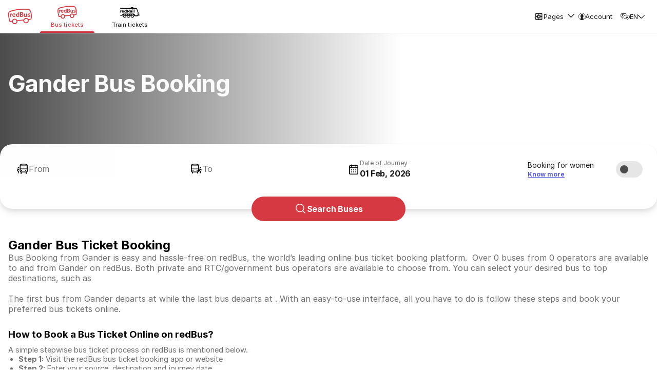

--- FILE ---
content_type: text/html; charset=utf-8
request_url: https://www.redbus.in/account?pageName=Seo
body_size: 16269
content:



<!DOCTYPE html>
<html>
<!--<![endif]-->
<head id="Head1">
    <!-- <link rel="search" type="application/opensearchdescription+xml" title="redBus" href="opensearch.xml" /> -->
    <!--[if IE]> <meta http-equiv="X-UA-Compatible" content="IE=edge"> <![endif]-->
    <!--[if lt IE 9]>
            <div class="MB"><p class="browsehappy">You are using an <strong>outdated</strong> browser. Please <a href="http://browsehappy.com/">upgrade your browser</a> to improve your experience.</p></div>
        <![endif]-->
    <meta name="viewport" content="width=device-width, initial-scale=1.0">
    <meta name="google-signin-clientid" content=231171689615-idianhahjhk2s9rdlr1hrd9e2a09b3cj.apps.googleusercontent.com>
    <!-- DNS prefetch -->
    <link rel="dns-prefetch" href="//s1.rdbuz.com" />
    <link rel="dns-prefetch" href="//s2.rdbuz.com" />
    <link rel="dns-prefetch" href="//s3.rdbuz.com" />

    <!--[if lt IE 9]>
    <script src="https://html5shiv.googlecode.com/svn/trunk/html5.js"></script>
    <![endif]-->
    <link href="/stylesheets/account.1b6df687316ca5eff22dd5dc90a6336d.bundle.css" rel="stylesheet" />


</head>
<body>

    <div id="signIn">
        <div id="signInView">
                     <div class="signin-image" style="background : url(https://s1.rdbuz.com/images/carousel/refer_and_earn.png) center center no-repeat rgb(253,253,253)">
                    </div>
            <div class="signin-module">
                <div class="login-container">
                    <div class="forgot FC DIB hidden">

                        <!--<h2><a href="javascript:void(0);" class="home-screen icon-left-arrow"></a></h2>-->
                         <div class="signin-headerImg" id="redbusImage">

                        </div>
                        <div class="signin-headerLbl"></div>
                        <!-- <h4 class="F12">Signup using</h4> -->

                        <div class="M24A pos-rel W310 M0A forgot-bl">
                            <div class="server-error"></div>
                            <div class="forgot-message">
                                enter your email address and we will send you the link to reset your password
                            </div>

                            <div class="inputContainer">
                                
                                <input type="text" class="IP signInInp" placeholder="email address" id="forgot-email" data-validate="required|email|blockDisposableEmail" data-message="Please enter your email id |please enter a valid email id" autofocus="autofocus" />
                                <span class="error-message-fixed">error</span>
                            </div>

                            <button id="sendResetLink" class="gtm-forgotSendMail action-button M12A">send email</button>
                            <span id="progress-loader"></span>
                        </div>

                        <div class="forgot-success">
                            an email has been sent to <span id="forgot-email-sent"></span> with a link to reset your password
                        </div>

                       <div class="otpOtherSignIn mainSignIn">Try other ways to sign in</div>

                        
                    </div>

                    <div class="signin FC DIB hidden">
                        <!--
                        <h2><a href="javascript:void(0);" class="home-screen  icon-left-arrow"></a>
                        sign in</h2>
                        -->

                         <div class="signin-headerImg" id="redbusImage">

                        </div>
                        <div class="signin-headerLbl txt-capi"></div>
                        <!-- <h4 class="F12">Signup using</h4> -->
                        <div class="M24A pos-rel W310 M0A signin-bl">
                            <div class="server-error"></div>
                            <div class="inputContainer cont-email">
                                
                                <input type="text" class="IP signInInp b-email" placeholder="Enter your email id or mobile number" id="email-mobile" data-validate="required" data-message="Enter your email id or mobile number" autofocus="autofocus" />
                                <select class="IP" placeholder="enter your phone code" id="phoneCode" data-validate="required|number" data-message="Please enter your phone code|Please enter a valid phone code" maxlength="4" ></select>
                                <span class="error-message-fixed">error</span>
                            </div>

                            <div class="inputContainer">
                                
                                <input type="password" class="IP signInInp" placeholder="Enter your password" id="password" data-validate="required|minLength" data-message="Please enter your password|password should have a minimum of 6 characters" />
                                <span class="error-message-fixed">error</span>
                            </div>

                             <!--<div class="remember-me M20A TL">-->
                                <!-- <input type="checkbox" id="rememberMe" data-validate="required" data-message="" /> -->
                               <!-- <div class="squaredThree">
                                    <input type="checkbox" value="None" id="rememberMe" name="check" checked="checked" />
                                    <label for="rememberMe" class="remember-checkbox">
                                        <label for="rememberMe"></label>
                                    </label>
                                </div>
                                <label for="rememberMe" class="remember-me-check">remember me</label>
                            </div>-->

                           
                            <button id="doSignin" class="action-button M12A">sign in</button>
                            <span id="progress-loader"></span>
                        </div>
                        <div class="otpOtherSignIn mainSignIn">Try other ways to sign in</div>
                    </div>

                    <div class="social FC DIB active ">
                        <div class="signin-headerImg mt-20" id="redbusImage">

                        </div>
                        <div class="signin-headerLbl">SIGN IN  / SIGN UP</div>
                        <!-- <h4 class="F12">Signup using</h4> -->

                        <div class="server-error"></div>
                        <!--
                            <div class="referral-code-box" style=" margin-top:16px;">
                                <div class="refer_msg" style="padding: 0px 15px 0px 45px; font-size: 12px; color: #333; width: 90%; ">If you have a referral code, download the redBus App and get rewards on sign-up</div>
                            </div>
                        -->
                        <div class="mobileInputContainer clearfix">
                            <div class="phone_select_box clearfix">
                                <!--<ul id="6" data-value="91" class="select_input_code"> + 91</ul>-->
                                <ul id="selectedPhCode" data-cntryCode="" class="select_input_code"></ul>
                                <span class="icon icon-down"></span>
                            </div>
                            <div class="country-code-container hide">
				                    <div class="country-code-block bg-fff">
					                    <div class="search-block-template">
						                    <div class="search-block">
							                    <span class="search-icon"><span class="icon icon-search"></span></span>
							                        <input type="text" class="cnInp" id="cntryInput"  placeholder="Search for country"/>
						                    </div>
					                    </div>
					                    <ul id="country_code_list">
						
					                    </ul>
				                    </div>
			                </div>
                            <div class="mobileInput clearfix">
                                <input type="number" class="IP" placeholder="Enter your mobile number" id="mobileNoInp" data-validate="required|internationalphone" data-message="Please enter valid mobile number|Please enter valid mobile number">
                                <span class="error-message-fixed error-message-full">error</span>
                            </div>
                        </div>
                        <div class="otpContainerRecaptcha mt-20 clearfix hide-from-dom" id="recaptchaElement"></div>
                        <input type="text" id="gcaptcha" hidden>
                            <div id="otp-container" class="otpContainer mt-20 clearfix disabled">GENERATE OTP (One Time Password)</div>    
                        <span id="otp-progress-loader" class=""></span>
                <div class=" ">
                        <div class="social-acc-box-br margin-g">                       
                            <div class="customGPlusSignIn">
                                <div id="g_id_onload" data-auto_prompt="false"></div>
                            </div>
                        </div>
                        <div class="gmail-blocker"></div>                         

                        <div class="signin-screen"></div>

                        <div class="paddingTerms signin-terms TL"> 
                            By signing up, I agree to the <span><a href = '/info/termscondition' target='_blank'> Terms & Conditions</a></span>.
                        </div>
                        <!--<div class="updateDetails">Update</div>-->

                    <!-- 
                        else
                        { 
                        <div class="W260 M24A">
                            <span class="F12 FL already-span">already have account?</span>

                            <span class="FR red-link signin-link"><a href="javascript:void(0);" class="signin-screen">sign in</a></span>
                        </div>
                        -->
                        </div>
                    </div>
                    <!--
                    <div class="signup FC DIB hidden">

                        <h2> <a href="javascript:void(0);" class="home-screen icon-left-arrow"></a>Sign Up</h2>

                        <div class="M24A pos-rel W260 M0A">
                            <div class="server-error"></div>

                            <div class="inputContainer">
                                <span class="lefticon icon-email"></span>
                                <input type="text" class="IP" placeholder="email address" id="emailID" data-validate="required|email|blockDisposableEmail" data-message="Please enter your email id |please enter a valid email id" />
                                <span class="error-message-fixed">error</span>
                            </div>

                            <div class="inputContainer">
                                <span class="lefticon icon-lock"></span>
                                <input type="password" class="IP" placeholder="Enter your password" id="password" data-validate="required|pwd_minLength" data-message="Please enter your password|Password length should be between 8-16 characters and should contain atleast 1 alphabet, 1 number and 1 special character" />
                                <span class="error-message-fixed">error</span>
                            </div>

                            <div class="paddingTerms agree-terms M12A TL">

                                By signing up, I agree to the <a href="/info/termscondition" target="_blank"><a href = '/info/termscondition' target='_blank'> Terms & Conditions</a></a>.
                            </div>
                            
                            <button class="action-button M12A mobile-screen" id="createAccountLink">proceed</button>
                            <span id="progress-loader"></span>
                        </div>

                        <div class="W260 M24A">
                            <span class="F12 FL already-span">already have account?</span>
                            <span class="FR red-link signin-link"><a href="javascript:void(0);" class="signin-screen">sign in</a></span>
                        </div>
                    </div>
                    -->
                    
                    <div class="mobile FC DIB hidden">
                        <h2>Enter your mobile number</h2>

                        <div class="M24A pos-rel W310 M0A">
                            <div class="server-error"></div>
                            <div class="verifyOtpErr DN">We are not able to send the one time password to <span id="otp-mobile"></span>. Please click on resend otp link below to try again.</div>

                            <div class="slide-message">
                                Please provide your mobile number . This will be used to send one time password
                            </div>

                            <div class="inputContainer">
                                <div class="clearfix">
                                <span class="lefticon icon-phone fl"></span>
                                <select class="IP fl" placeholder="enter your phone code" id="upphoneCode" maxlength="5" data-validate="required|number" data-message="Please enter a valid phone code|Please enter a valid phone code" autofocus="autofocus" maxlength="4" ></select>
                                <input type="text" class="IP fl"  placeholder="Enter your mobile number" id="mobileNo" maxlength="15" data-validate="required|internationalphone" data-message="Please enter your email id or phone number|not a valid email id or phone number" />
                                </div>

                                <span class="error-message-fixed">error</span>
                            </div>

                            <button id="sendOTP" class="action-button M12A">proceed</button>
                            <span id="progress-loader"></span>
                        </div>
                    </div>
                    
                    <div class="otp FC DIB hidden">
                        <!--<h2>Verify your mobile number</h2>-->
                        <div class="signin-headerImg" id="redbusImage">

                        </div>
                        <div class="signin-headerLbl">enter otp</div>
                        <div class="M24A pos-rel W310 M0A">
                            <div class="server-error"></div>

                            <div class="inputContainer clearfix">
                                <div class="mobileLbl">Mobile Number : </div>
                                <input type="text" class="IP" id="vphoneCode" maxlength="5" data-validate="required|number" data-message="Please enter a valid phone code|Please enter a valid phone code" autofocus="autofocus" readonly maxlength="4" />
                                <input type="text" class="IP verMobile" id="otpMobileNo" maxlength="15" data-validate="required|internationalphone" data-message="Please enter your email id or phone number|not a valid email id or phone number" readonly />
                                <div class="editMob mainSignIn">Edit</div>
                            </div>

                            <div class="inputContainer otpInputContainer clearfix">
                                <input type="text" class="IP" placeholder="enter otp" id="otp" data-validate="required" data-message="Please enter the otp">
                                <span class="error-message-fixed">error</span>       
                            </div>
                            

                            <button id="verifyUser" class="action-button M12A">confirm</button>
                            <span id="progress-loader"></span>
                        </div>

                        <div class="otpContainerRecaptcha m-l-17 clearfix hide-from-dom" id="recaptchaElementResend"></div>
                        <div id="recaptchaElementResendError" class="recaptcha-resend-otp-err hide">Please check the checkbox to resend OTP</div>
                        <div id="resend-otp-block">
                                <div class="resendOtpContainer">
                                    <span class="red-link signin-link"><a href="javascript:void(0);" id="resendOTP">resend Otp</a></span>
                                    <span class="resendOTPTimmer hide"><label id="retryAfterId" class="hide"> </label>(<label id="minutes">00</label>:<label id="seconds">00</label>)<div class="css-loader"></div></span>
                                </div>
                        </div>

                        
                        <div class="otpOtherSignIn mainSignIn m-t-30">Try other ways to sign in</div>
                    </div>
                    <div class="signUpUpdate FC DIB hidden">
                        <div class="signin-headerImg" id="redbusImage">

                        </div>
                         <div class="M24A pos-rel W310 M0A upheader-bl">
                            <div class="server-error"></div>
                        <div class="Update-header">
                            <div class="Update-headerLbl">You are almost there</div>
                            <div class="Update-headerMessage">Provide your personal details to faster booking and communication</div>
                        </div>
                        <div class="inputContainer clearfix">
                             <input type="updateName" class="IP signInInp" placeholder="Update name" id="updateName" data-validate="alpha" data-message="Enter Name" autofocus="autofocus"/>
                             <span class="error-message-fixed">error</span>   
                        </div>
                        <div class="inputContainer clearfix">
                             <input type="updateEmail" class="IP signInInp" placeholder="Update email" id="updateEmail" data-validate="email" data-message="Enter your email id or mobile number"  />
                             <span class="error-message-fixed">error</span>   
                        </div>
                         <button id="updateUserDet" class="action-button M12A">CREATE PROFILE</button>
                            <span id="progress-loader"></span>
                          <div class="skipProfile">Skip</div>  
                    </div>
                    </div>
                </div>
            </div>

            <div class="loader">
                <div class="flipper"></div>
            </div>
        </div>
    </div>


    <!-- Google Tag Manager -->
    <noscript>
        <iframe src="//www.googletagmanager.com/ns.html?id=GTM-TCFTX7"
                height="0" width="0" style="display:none;visibility:hidden"></iframe>
    </noscript>
    <script>
        (function (w, d, s, l, i) {
            w[l] = w[l] || []; w[l].push({
                'gtm.start':
                new Date().getTime(), event: 'gtm.js'
            }); var f = d.getElementsByTagName(s)[0],
            j = d.createElement(s), dl = l != 'dataLayer' ? '&l=' + l : ''; j.async = true; j.src =
            '//www.googletagmanager.com/gtm.js?id=' + i + dl; f.parentNode.insertBefore(j, f);
        })(window, document, 'script', 'dataLayer', 'GTM-TCFTX7');</script>
    <!-- End Google Tag Manager -->
    <script type="text/javascript">    
        var AppIds = {"FACEBOOK_APP_ID":"377581119008028","GOOGLEPLUS_CLIENT_ID":"231171689615-idianhahjhk2s9rdlr1hrd9e2a09b3cj.apps.googleusercontent.com"};
        var languageJSON = {"hideReferAndEarnSocialBlock":false,"disableSmsOtp":false,"enableWhatsappOtp":false,"truncateInitialZeroFromMobileNumber":false,"reCaptchaResendOTPLbl":"Please check the checkbox to resend OTP","mobVerReq":true,"isAppViralityEnbld":false,"isRefereeEnabled":true,"isOptInFeature":false,"HomeView":{"text":"Join over 8 million travellers!","image":"https://s1.rdbuz.com/images/carousel/refer_and_earn.png"},"SearchView":{"text":"Join over 8 million travellers!","image":"https://s1.rdbuz.com/images/carousel/refer_and_earn.png"},"PaymentView":{"WalletPaymentView":{"text":"Join over 8 million travellers!","image":"https://s1.rdbuz.com/images/carousel/refer_and_earn.png"},"SaveDebitPaymentView":{"text":"Join over 8 million travellers!","image":"https://s1.rdbuz.com/Images/saved-cards.png"},"SaveCreditPaymentView":{"text":"Join over 8 million travellers!","image":"https://s1.rdbuz.com/Images/saved-cards.png"},"OfferPaymentView":{"text":"Join over 8 million travellers!","image":"https://s1.rdbuz.com/images/carousel/refer_and_earn.png"},"GenericPaymentView":{"text":"Join over 8 million travellers!","image":"https://s1.rdbuz.com/images/carousel/refer_and_earn.png"}},"HotelsView":{"text":"Join over 8 million travellers!","image":"https://s1.rdbuz.com/images/carousel/refer_and_earn.png"},"AppVirality":{"Image":"https://s1.rdbuz.com/images/carousel/refer_and_earn.png","Amount":"Rs 125. ","appViralityTextLbl":"Invite your friends & family to join redBus and earn exciting rewards","appViralityBtnLbl":"Know more","appViralityTitleLbl":"Refer and Earn","appViralityCopyTextLbl":"Copy the link and send to your friends","referralText":"If you have a referral code, download the redBus App and get rewards on sign-up","advreferralText":"","refText1":"Hey! Sign up and Earn","refText2":"with redBus! ","refText3":"Use my referral code ","refText4":" and get ","refText5":" Flat Rs 75 cashback discount on your first bus booking! ","refText6":"Redeem it at ","ImageTextConfigEnabled":false,"ImageStyle":null,"ImageTextTitle":null,"ImageTextTitleStyle":null,"ImageText":null,"ImageTextStyle":null,"ImageTextTnC":null,"ImageTextTncStyle":null},"AccountView":{"enterOtpLbl":"Enter OTP","IsOTPTriesEnable":false,"resendOTPTriesFirstLbl":null,"resendOTPTriesLastLbl":null,"resendOTPTryLastLbl":null,"resentOTPTimerFirstLbl":null,"resentOTPTimerLastLbl":null,"NumberOfTries":0,"alreadyLbl":"already have account?","rememberLbl":"remember me","proceedLbl":"proceed","checkingLbl":"CHECKING..","confirmLbl":"confirm","resendOtpLbl":"resend Otp","copyLbl":"Copy","orLbl":"OR","optInlabel":null,"verifyinglbl":"VERIFYING..","sendingOTP":"SENDING OTP..","PasswordLabel":{"forgotPassLbl":"","forgotPassInfoLbl":"enter your email address and we will send you the link to reset your password","passwordLbl":"Enter your password","passwordErrLbl1":"Please enter your password","passwordErrLbl2":"Password length should be between 8-16 characters and should contain atleast 1 alphabet, 1 number and 1 special character"},"InfoLabel":{"sendLbl":"send email","sendInfoLbl1":"an email has been sent to","sendInfoLbl2":"with a link to reset your password","verifyingLbl":"Verifying","checkingLbl":"checking","otherSignInLbl":"Try other ways to sign in","almostLbl":"You are almost there","createProfileLbl":"CREATE PROFILE","personalLbl":"Provide your personal details to faster booking and communication","skipLbl":"Skip"},"LoginLabel":{"signInLbl":"sign in","signUpLbl":"Sign Up","facebookLbl":"Sign in with Facebook","emailSignupLbl":"signup with email","proceedToSignUpLbl":"Success! Please proceed to Signup!","fbFailedLbl":"Facebook login failed","signingInLbl":"signing in","signingUpLbl":"signing you up","successSignInLbl":"Success! Please proceed to Signup!","signInUpLbl":"SIGN IN  / SIGN UP","signInEmailLbl":"","updateNameLbl":"Update name","updateEmailLbl":"Update email","nameErr":"Enter Name"},"EmailPhoneLabel":{"emailOrPhLbl":"Enter your email id or mobile number","emailOrPhErrLbl1":"Please enter your email id or phone number","emailOrPhErrLbl2":"not a valid email id or phone number","emailIdLbl":"email address","emailIdErrLbl1":"Please enter your email id ","emailIdErrLbl2":"please enter a valid email id","phoneCodeErrLbl1":"Please enter your phone code","phoneCodeLbl":"enter your phone code","phoneCodeErrLbl2":"Please enter a valid phone code","mobileLbl":"Enter your mobile number","otpLbl1":"We are not able to send the one time password to","otpLbl2":"Please click on resend otp link below to try again","otpMsgLbl":"Please provide your mobile number . This will be used to send one time password","verifyMobileLbl":"Verify your mobile number","enterOtpLbl":"enter otp","enterOtpErrLbl":"Please enter the otp","otpSentLbl":"OTP sent successfully!!","sendingOtpLbl":"sending otp","otpSentAgainLbl":"OTP sent again.","isIDNphone":false,"phnValidateIdn":null,"phnValidateMsgIdn":null,"mobileErrLbl":"Please enter valid mobile number","countryLbl":"Search for country","genOtpLbl":"GENERATE OTP (One Time Password)","enterMobileLbl":"Mobile Number : ","editLbl":"Edit","genOtpWhatsappLbl":null},"Referrallabel":{"referralLbl":"I have referral code","referralCodeErrLbl1":"Invalid referral code , try again","referralCodeLbl":"referral code","referralCodeErrLbl2":"code should have minimum 4 characters","inviteLbl":"Invite Friends","inviteTxtLbl":"Ways to invite your friends"},"TermsLabel":{"termsLbl1":"By signing up, I agree to the","termsLbl2":"<a href = '/info/termscondition' target='_blank'> Terms & Conditions</a>"},"RetryDuration":30,"RetryDurationMinutes":0,"SignUpRetryLbl":"","isOTPRetryTimerEnabled":true,"isActivateResendOTPEnabled":true,"ActivateResendDuration":30,"isOtpValidationEnabled":false,"showResendWhatsappSms":false,"didntGetOtpText":null,"smsText":null,"whatsappText":null},"ReferralPopUp":{"referalHeaderTxt":"Refer and Earn!","copyTxt":"Copy the link and send to your friends","copyBtn":"COPY","orTxt":"OR","inviteFriendsHeaderTxt":"Invite Friends","inviteFriendsTxt":"Ways to invite your friends"},"SeoTags":null,"ContextualLogin":{"Support":{"LeftSideHtml":"&lt;div class=&quot;left-side-html-text&quot;&gt;&lt;div&gt;Unlock the&lt;/div&gt;&lt;div style=&quot; margin-top: 16px;&quot;&gt;Smarter Way to Travel&lt;/div&gt;&lt;/div&gt;&lt;img src=&quot;https://s3.rdbuz.com/Images/webplatform/contextualLogin/desktop-payment-offers.svg&quot;&gt;","RightSideLbl":"Sign in for faster support for all your queries!!","RightSideHeaderLbl":null,"RightSideSubHeaderLbl":null},"LoggedInReddeals":{"LeftSideHtml":"&lt;div class=&quot;left-side-html-text&quot;&gt;&lt;div&gt;Unlock the&lt;/div&gt;&lt;div style=&quot; margin-top: 16px;&quot;&gt;Smarter Way to Travel&lt;/div&gt;&lt;/div&gt;&lt;img src=&quot;https://s3.rdbuz.com/Images/webplatform/contextualLogin/desktop-red-deals.svg&quot;&gt;","RightSideLbl":"Sign in to avail discounts from your favourite operators!!","RightSideHeaderLbl":null,"RightSideSubHeaderLbl":null},"ReturnTripOfferUnlock":{"LeftSideHtml":"&lt;div class=&quot;left-side-html-text&quot;&gt;&lt;div&gt;Unlock the&lt;/div&gt;&lt;div style=&quot; margin-top: 16px;&quot;&gt;Smarter Way to Travel&lt;/div&gt;&lt;/div&gt;&lt;img src=&quot;https://s3.rdbuz.com/Images/webplatform/contextualLogin/desktop-rtr-unlock.svg&quot;&gt;","RightSideLbl":"Sign in and unlock exclusive offers for your return trip!!","RightSideHeaderLbl":null,"RightSideSubHeaderLbl":null},"ReturnTripOfferRedeem":{"LeftSideHtml":"&lt;div class=&quot;left-side-html-text&quot;&gt;&lt;div&gt;Unlock the&lt;/div&gt;&lt;div style=&quot; margin-top: 16px;&quot;&gt;Smarter Way to Travel&lt;/div&gt;&lt;/div&gt;&lt;img src=&quot;https://s3.rdbuz.com/Images/webplatform/contextualLogin/desktop-rtr-redeem.svg&quot;&gt;","RightSideLbl":"Sign in to redeem your personalized return trip offers!!","RightSideHeaderLbl":null,"RightSideSubHeaderLbl":null},"PaymentOffers":{"LeftSideHtml":"&lt;div class=&quot;left-side-html-text&quot;&gt;&lt;div&gt;Unlock the&lt;/div&gt;&lt;div style=&quot; margin-top: 16px;&quot;&gt;Smarter Way to Travel&lt;/div&gt;&lt;/div&gt;&lt;img src=&quot;https://s3.rdbuz.com/Images/webplatform/contextualLogin/desktop-payment-offers.svg&quot;&gt;","RightSideLbl":"Sign in to avail exciting discounts and cashbacks!!","RightSideHeaderLbl":null,"RightSideSubHeaderLbl":null},"AccessOrSaveCards":{"LeftSideHtml":"&lt;div class=&quot;left-side-html-text&quot;&gt;&lt;div&gt;Unlock the&lt;/div&gt;&lt;div style=&quot; margin-top: 16px;&quot;&gt;Smarter Way to Travel&lt;/div&gt;&lt;/div&gt;&lt;img src=&quot;https://s3.rdbuz.com/Images/webplatform/contextualLogin/desktop-access-saved-cards.svg&quot;&gt;","RightSideLbl":"Sign in to enjoy a faster booking with saved cards!!","RightSideHeaderLbl":null,"RightSideSubHeaderLbl":null},"CoPassengerData":{"LeftSideHtml":"&lt;div class=&quot;left-side-html-text&quot;&gt;&lt;div&gt;Unlock the&lt;/div&gt;&lt;div style=&quot; margin-top: 16px;&quot;&gt;Smarter Way to Travel&lt;/div&gt;&lt;/div&gt;&lt;img src=&quot;https://s3.rdbuz.com/Images/webplatform/contextualLogin/desktop-co-passenger.svg&quot;&gt;","RightSideLbl":"Sign in to remember traveller details for faster transactions!!","RightSideHeaderLbl":null,"RightSideSubHeaderLbl":null},"PastBookings":{"LeftSideHtml":"&lt;div class=&quot;left-side-html-text&quot;&gt;&lt;div&gt;Unlock the&lt;/div&gt;&lt;div style=&quot; margin-top: 16px;&quot;&gt;Smarter Way to Travel&lt;/div&gt;&lt;/div&gt;&lt;img src=&quot;https://s3.rdbuz.com/Images/webplatform/contextualLogin/desktop-past-bookings.svg&quot;&gt;","RightSideLbl":"Sign in to access your past bookings!!","RightSideHeaderLbl":null,"RightSideSubHeaderLbl":null},"UseWallet":{"LeftSideHtml":"&lt;div class=&quot;left-side-html-text&quot;&gt;&lt;div&gt;Unlock the&lt;/div&gt;&lt;div style=&quot; margin-top: 16px;&quot;&gt;Smarter Way to Travel&lt;/div&gt;&lt;/div&gt;&lt;img src=&quot;https://s3.rdbuz.com/Images/webplatform/contextualLogin/desktop-use-wallet.svg&quot;&gt;","RightSideLbl":"Sign in to activate wallet and earn cashbacks!!","RightSideHeaderLbl":null,"RightSideSubHeaderLbl":null},"Referral":{"LeftSideHtml":"&lt;div class=&quot;left-side-html-text&quot;&gt;&lt;div&gt;Unlock the&lt;/div&gt;&lt;div style=&quot; margin-top: 16px;&quot;&gt;Smarter Way to Travel&lt;/div&gt;&lt;/div&gt;&lt;img src=&quot;https://s3.rdbuz.com/Images/webplatform/contextualLogin/desktop-referral.svg&quot;&gt;","RightSideLbl":"Sign in to refer friends & earn exciting cashbacks!!","RightSideHeaderLbl":null,"RightSideSubHeaderLbl":null}},"ContextualLoginLSHtml":"&lt;div class=&quot;left-side-html-text&quot;&gt;&lt;div&gt;Unlock the&lt;/div&gt;&lt;div style=&quot; margin-top: 16px;&quot;&gt;Smarter Way to Travel&lt;/div&gt;&lt;/div&gt;&lt;img src=&quot;https://s3.rdbuz.com/Images/webplatform/contextualLogin/desktop-payment-offers.svg&quot;&gt;","ContextualLoginRSLbl":"Sign in to avail exciting discounts and cashbacks!!","IS_NEW_CONTEXTUAL_LOGIN_ENABLED":true,"IS_IND_VALIDATION_ZERO_PREFIX_ENABLED":true,"generateOTPLbl":"GENERATE OTP ","oneTimePwdLbl":"(One Time Password)","orLbl":"OR, ","connectSocialText":"Connect using social accounts","googleLbl":"Google","facebookLbl":"Facebook","notPostText":"We will not post anything on your account","agreeTnCLbl1":"By signing up, you agree to","agreeTnCLbl2":"our ","agreeTnCLbl3":"Terms & Conditions","agreeTnCLbl4":" and ","agreeTnCLbl5":"Privacy Policy","tnCLink":"https://www.redbus.in/info/termscondition","privacyPolicyLbl":"https://www.redbus.in/info/privacypolicy","changeLbl":"CHANGE","continueAsLbl":"Continue as ","otherWaysText":"OTHER WAYS TO SIGN IN","mobileNumberLbl":"Mobile Number","verifyOtpLbl":"VERIFY OTP","Layout":{"IS_OFFER_BANNER_ENABLED":false,"enableMinCust":false,"clientSideApm":"cubeapm-rbintl-mumbai-pub.redbus.com","usdConversionRateEnabled":false,"enableClarity":false,"clarityId":"opkenoqdvn","IsFlashSaleEnabled":true,"minAgeAlert":"Passengers with an age less than #minAge years can't get a seat.","adultMinAgeAlert":"At least one adult (above #adultMinAge years) should be travelling.","childBelowMinAgeAlert":"Children below #adultMinAge years of age can't travel alone.","primaryPaxBelowMinAgeAlert":"Primary passenger cannot be less than #adultMinAge years of age.","enableConsumeBaseUrlFromSEO":false,"localAlpha":null,"enableCheaperThanCounter":false,"cheaperThanCounterConfig":null,"disableAppendLanguageChange":false,"enableLoadLayoutBundle":false,"disableMoeEngage":true,"enableDebugBear":false,"disableLoadJQueryForHome":true,"disableJqueryForSrp":true,"enableWebVitals":false,"IsSearchPageCached":true,"enableClientLangChange":false,"alphaRegex":null,"alphaCityRegex":null,"alphaNumericRegex":null,"payAtBusText":null,"enableUIR":false,"streaksConfig":{"pendingContainer":"https://st.redbus.in/Images/tripreward/pendingTripContainer.png","completedContainer":"https://st.redbus.in/Images/tripreward/completedcontainer.png","freeTicketImg":"https://s3.rdbuz.com/Images/tripreward/FreeTicketWithoutLock.svg","lockimg":"https://st.redbus.in/Images/tripreward/lock.png","lockText":"Free Ticket","bookBefore":"Book and travel before ","bookAfter":"Book after ","hexagonImg":"https://s3.rdbuz.com/Images/tripreward/hexagon.png","pendingText":"Pending","rewardLockImg":"https://s3.rdbuz.com/Images/tripreward/FreeTicketWithLock.svg","hiwText":"How does this work?","tripsummary":"Trip Summary","freeTicKetunlock":"Free ticket unlocked","cliamAfter":"Claim after ","travelBefore":" and travel before ","take":"Take ","moreTripsWith":" more trips with ","before":" before ","getWorth":" & Get a free ticket worth up to ₹","freeTicket":"You have 1 free Ticket","bookTravelBefore":"Book & travel Before ","tripsWith":" trips with ","getFreeTicket":" to get this ticket for free","getFreeWorth":" to get free ticket worth up to ₹","freeWorth":"Free ticket worth ₹","available":" available","keyPointsRemember":"Key points to remember","boheadText":"Bus operators in tripReward","tripLogo":"https://s3.rdbuz.com/Images/tripreward/trfulllogo.png","popGif":"https://st.redbus.in/Images/tripreward/homeconfetti.gif","unLocktext":"Unlock your chance to win a Free Ticket with ","triprewardImg":"https://s3.rdbuz.com/Images/tripreward/tripReward.svg"},"shortDays":null,"shortMonths":null,"keepFooterConsistentAcrossFunnell":false,"currencyChange":null,"signUpOtpMessageUI":null,"signInOtpMessageUI":null,"IS_SEO_DIRECTORY_URL_ENABLED":false,"IS_NEW_HEADER_FOOTER_ENABLED":true,"IS_HOME_V2_ENABLED":true,"IS_SEA_COUNTRY":true,"IS_SERVER_ENV":true,"enableAPMClient":false,"enableClientABSetup":true,"multipleAbData":[{"expiry":21.0,"originalTraffic":0.0,"bucketTraffic":[0.0,0.0,1.0],"cookieName":"reddealBoostAB","abValue":null,"page":"HOME","cookiePrefix":null},{"expiry":21.0,"originalTraffic":0.0,"bucketTraffic":[0.0,0.0,1.0],"cookieName":"rtcInline","abValue":null,"page":"SEARCH","cookiePrefix":null},{"expiry":21.0,"originalTraffic":0.0,"bucketTraffic":[0.33,0.33,0.33],"cookieName":"dynamic_custinfo","abValue":null,"page":"SEARCH","cookiePrefix":null},{"expiry":21.0,"originalTraffic":0.5,"bucketTraffic":[0.5],"cookieName":"uirAB_WEB","abValue":null,"page":"home","cookiePrefix":null}],"abExpSync":["reddealBoostAB","rtcInline","dynamic_custinfo"],"isPackageRedirectFromChannel":false,"pkgurl":null,"pkgurlseo":null,"enableABSetup":true,"abData":{"expiry":21.0,"originalTraffic":0.0,"bucketTraffic":[0.0,0.0,1.0],"cookieName":"homeV2","abValue":null,"page":null,"cookiePrefix":null},"LoggingEnabledChannelUrls":null,"IS_ERROR_EVENT":false,"IsRDCPopupEnabled":false,"IS_FERRY_CLTD_ENABLED":false,"dynamicCustInfoAvailable":true,"enableSolrStateName":true,"enableTnCAcceptance":false,"tnCAcceptanceLabels":null,"recaptchaSiteKey":"6Lclx6UZAAAAAAJPzjIzuni5BEHrRGUzU9Rz87HS","footerOtherServiceShowBelow":true,"IS_VALID_HEADER_TRAINING_DISABLED":false,"IS_OTP_FRAUD_CHECK_ENABLED":true,"showRDCHome":false,"IS_COMMA_ENABLED":false,"branchKey":"key_live_pmMiKmugKG0cjSWqKr00jdfdwFhW20M0","mriSessionIdTimeout":500,"mriClientTimeout":0,"useMri":true,"enableCookieConsent":false,"enableCltdPopup":false,"enableBrowserFP":true,"country":null,"IS_GFT_V2_ENABLED":false,"redbusLogoImage":null,"nonDefaultLang":null,"isSOLRIconDisabled":false,"searchDownPanel":null,"IS_SEO_BUS_DETAILS_ENABLED":false,"IS_AB_EXPERIMENT_ENABLED":true,"busDetailsPageConfig":null,"IS_DYNAMIC_SEAT_BLOCKING_FEATURE_ENABLED":true,"SECURE_COOKIE":true,"IS_ALLOW_LADY_NEXT_TO_MALE_FEATURE_ENABLED":false,"IS_ROUND_TRIP_DISABLED":true,"dynamicContent":{"IS_SRP_TUPLE_ENABLED":true,"IS_SEAT_LAYOUT_ENABLED":true,"IS_CUST_INFO_ENABLED":true,"IS_THANK_YOU_ENABLED":true,"srpTupleLbl":"","seatLayoutLbl":"","custInfoLbl":"","thankyouLbl":""},"IS_PRE_REGISTER_ENABLED":true,"IS_SAFETY_PLUS_ENABLED":true,"IS_NEW_CANCELLATION_ENABLED":true,"IS_NEW_CONTEXTUAL_LOGIN_ENABLED":true,"IS_CO_TRAVELLERS_ENABLED":false,"IS_SET_CO_TRAVELLER_API_DISABLED":false,"isBoardingPassEnabled":false,"boardingPass":null,"tripleFive":{"introLbl":"INTRODUCING","tripleFiveLbl":"Primo","busExLbl":"The Smart Choice","busExLbl2":"for the best bus experience.","subHeadFirstLbl":"Look for buses with","subHeadLastLbl":"tag while booking your journey","subHeadFirstLbl_new":"Look for the tag","subHeadLastLbl_new":"while booking","popupLeadText":"Rising Stars on redBus","tripleFiveLbl1":"On time","tripleFiveInfo1":"Punctual arrivals on 95% trips","tripleFiveLbl2":"Friendly Staff","tripleFiveInfo2":"Always ready to help","tripleFiveLbl3":"Top Rated","tripleFiveInfo3":"Buses with 4+ star rating","ownerText":"(Owner)","primoS3BaseUrl":"https://s3.rdbuz.com/Images/webplatform/india/primo","opeartorImgBaseUrl":"https://s3.rdbuz.com/Images/operatorImages/","operatorImgType":".png","whyTxt":"Why"},"milestoneProgram":null,"IsAdsbyGoogleEnabled":false,"IsMRIUxCaptureEnabled":true,"MRI_CLIENT_BASEURL":"https://mriclient.redbus.com/mri/push-to-kafka","MRI_ENVIRONMENT":"prod","captureIpriceEnabled":false,"IsRiskifiedEnabled":true,"enableCAPIErrMsg":true,"IsKibanaEnabled":false,"IsUnAuthKibanaEnabled":true,"isHeroFeatureSEA_LATAM":false,"Header":{"PageName":null,"logo":{"src":"/images/home/sgp/layout_logo.png","title":"redBus.in India's #1 Bus Booking Site","alt":"redBus.in","link":"/"},"rdcLogin":null,"products":[{"classlbl":"selectedBus site-links","link":"https://www.redbus.in/","label":"<style>.rest .promotions-wrap{margin-left:44px;margin-top:-96px;}.cntEnd,.timName{color:#fff}.countInfo .position {height: 1.23em;}.bpdpcoach-block.coach-remove{pointer-events: none;}</style>BUS TICKETS","title":"redBus"},{"classlbl":"site-links redRail","link":"https://www.redbus.in/railways","label":"redRail","title":"redRail"},{"classlbl":"rdcSelectedBus site-links","link":"https://www.redbus.com/things-to-do/","label":"Things to Do","title":"Things to Do"}],"helpText":"Need Help?","helpNo":["+65-31582888"],"helpEmailId":"support@redbus.sg","helpNoText":"Call Us at: ","howtoOrderText":"","helpEmailText":"Email to: ","PrintSMS":"Print/SMS Ticket","PrintSMSHref":"/Home/PrintTicket","helpHref":"/info/redcare","helpLbl":"Help","busTicketOnline":null,"busTicketOnlineLink":null,"lblCallUsAt":"Call Us At","imgCallUsAt":"https://s3.rdbuz.com/Web/Images/call_new.png","lblCallUsAtHelp":"HOW CAN WE HELP YOU?","lblCancel":"Cancel / Track Refund","lblWriteToUs":"Write To Us","imgWriteToUs":"https://s3.rdbuz.com/Web/Images/write.png","lnkHowToPay":null,"lblHowToPay":null,"countryDropDown":[{"value":"MYS","label":"Malaysia","link":"https://stage.redbus.my"},{"value":"SGP","label":"Singapore","link":"https://stage.redbus.sg"},{"value":"IDN","label":"Indonesia","link":"https://stage.redbus.id"}],"languageDropDown":[{"value":"en","label":"English"}],"currencyDropDown":[{"value":"INR","label":"INR","country":"Indian Rupee","headerDispValue":null,"symbol":null}],"cancellationDropDown":[{"value":"/Cancellation","label":"Bus"},{"value":"/hotels/cancellation","label":"Hotels"}],"geoLocationDropDown":[{"label":"Karnataka","state":"KA"},{"label":"Karnataka","state":"KA"},{"label":"West Bengal","state":"WB"},{"label":"West Bengal","state":"WB"},{"label":"Assam","state":"AS"},{"label":"Gujarat","state":"GJ"},{"label":"Uttar Pradesh","state":"UP"},{"label":"Maharashtra","state":"MH"},{"label":"Maharashtra","state":"MH"},{"label":"Telangana","state":"TG"},{"label":"Andhra Pradesh","state":"AP"},{"label":"Others","state":"DEFAULT"}],"ManageBooking":{"manageBookingHeader":"Manage Booking","busMBHeader":"Bus Tickets","hotelMBheader":"Hotels Tickets","busManageBooking":{"Cancel":"/Cancellation","Change Travel Date":"/Reschedule","Show My Ticket":"/Home/PrintTicket","Email/SMS":"/Home/SmsAndEmailTicket"},"hotelManageBooking":null},"IsUserSignedIn":false,"isLanguageFlag":false,"rdcLogo":null,"showBubble":false,"currencySelectedLbl":null,"currencyChangeLbl":null,"headerActiveLinks":[{"Feature":"IsPersonalization","value":true},{"Feature":"IsLanguageDD","value":false},{"Feature":"IsCurrencyDD","value":false},{"Feature":"IsPrintSMS","value":false},{"Feature":"IsNeedHelp","value":false},{"Feature":"IsCallUs","value":false},{"Feature":"IsWriteToUs","value":false},{"Feature":"IsCancellation","value":false},{"Feature":"IsGeoLocation","value":false},{"Feature":"IsHowToOrder","value":false},{"Feature":"IsHowToPay","value":false},{"Feature":"IsRedbusPartner","value":false},{"Feature":"IsReschedule","value":false},{"Feature":"IsExtPromLink","value":false},{"Feature":"IsHelp","value":true}],"personalization":[{"id":"mt","displayName":"My Trips","link":"myprofile#trips"},{"id":"wc","displayName":"Wallets/Cards","link":"myprofile#wallet"},{"id":"mp","displayName":"My Profile","link":"myprofile"},{"id":"cp","displayName":"Change Password","link":"myprofile#updatePassword"},{"id":"wh","displayName":"Wallet","link":"myprofile#walletHistory"},{"id":"so","displayName":"Sign Out","link":""},{"id":"so","displayName":"Sign Out From All Sessions","link":""},{"id":"si","displayName":"Sign In/Sign Up","link":""}],"IsRBWalletFeatureEnabled":false,"IsPasswordExists":false,"partnerLogo":null,"IsSupportDropDown":false,"lblDDSupport":"redBus Support","WalletBalance":null,"lblRedbusPartner":null,"lblReschedule":"Reschedule","linkRedbusPartner":null,"lblCharterBuses":null,"linkCharterBuses":null,"expMins":1770.0,"DefaultLangCheck":null,"sameCountryCheck":null,"autoCurrencySelect":null,"autoLangSelect":null,"flagstoLanguage":null,"isHelpWidthAdjust":false,"lblExtProm":null,"lblExtPromLink":null,"lblPromationLbl":null,"lblPromationLink":null,"corporateRedbusLbl":null,"corporateRedbusLink":null,"isChangePasswordDisabled":false,"ferryTicketOnline":null,"ferryTicketOnlineLink":null,"newIndicator":null,"percentOffIndicator":null,"showRDCHome":false,"activitiesOnlineLink":null,"activitiesOnline":null},"HeaderV2":{"railsOfferStyle":"position: absolute; padding: 0.125rem 0.25rem; background: #60b681; color: white; border-radius: 0.375rem; font-size: 0.675rem; font-weight: 500; top: -0.625rem; left: 84%; height: 1.063rem; width: 3rem;","redBusLogoWebp":"https://s3.rdbuz.com/Images/rdc/rdc-redbus-logo.webp","redBusLogo":"https://s3.rdbuz.com/Images/rdc/rdc-redbus-logo.svg","verticals":[{"imgUrl":"https://s3.rdbuz.com/Images/rdc/rdc-redbus-logo.svg","key":"bus_tickets_vertical","displayName":"Bus Tickets","redirectUrl":"https://www.redbus.in/bus-tickets","isDisabled":false,"altName":"Online Bus Tickets Booking","titleName":"Online Bus Tickets Booking","newTag":null,"isActive":true},{"imgUrl":"https://s3.rdbuz.com/web/images/layout/rail_vertical.svg","key":"rail_tickets_vertical","displayName":"Train Tickets","redirectUrl":"https://www.redbus.in/railways","isDisabled":false,"altName":"Online Train Tickets Booking","titleName":"Online Train Tickets Booking","newTag":null,"isActive":false}],"secondaryItems":[{"iconClass":"icon-help_new","key":"help_redcare","displayName":"Help","isRedirectOnClick":true,"redirectUrl":"/info/redcare","isDropdownTickNeeded":false,"isShowOnlyOnLoggedIn":false,"isShowOnlyOnLoggedOut":false,"isDisabled":false,"subMenuItems":null,"cookieName":null},{"iconClass":"icon-language","key":"language_change","displayName":"Language","isRedirectOnClick":false,"redirectUrl":null,"isDropdownTickNeeded":true,"isShowOnlyOnLoggedIn":false,"isShowOnlyOnLoggedOut":false,"isDisabled":false,"subMenuItems":[{"subName":null,"displayName":"English","headerDispValue":null,"key":"en","redirectUrl":null,"isSeperatorNeededAfter":false},{"subName":null,"displayName":"हिंदी (Hindi)","headerDispValue":null,"key":"hi","redirectUrl":null,"isSeperatorNeededAfter":false},{"subName":null,"displayName":"தமிழ் (Tamil)","headerDispValue":null,"key":"ta","redirectUrl":null,"isSeperatorNeededAfter":false}],"cookieName":null},{"iconClass":"icon-user_profile_new","key":"account_dd","displayName":"Account","isRedirectOnClick":false,"redirectUrl":null,"isDropdownTickNeeded":false,"isShowOnlyOnLoggedIn":false,"isShowOnlyOnLoggedOut":true,"isDisabled":false,"subMenuItems":[{"subName":null,"displayName":"Cancel Ticket","headerDispValue":null,"key":"cancel_ticket","redirectUrl":"/Cancellation","isSeperatorNeededAfter":false},{"subName":null,"displayName":"Change Travel Date","headerDispValue":null,"key":"reschedule_ticket","redirectUrl":"/Reschedule","isSeperatorNeededAfter":false},{"subName":null,"displayName":"Show My Ticket","headerDispValue":null,"key":"ticket_details","redirectUrl":"/Home/PrintTicket","isSeperatorNeededAfter":false},{"subName":null,"displayName":"Email/SMS","headerDispValue":null,"key":"smsandemail_ticket","redirectUrl":"/Home/SmsAndEmailTicket","isSeperatorNeededAfter":true},{"subName":null,"displayName":"Login/ Sign Up","headerDispValue":null,"key":"user_sign_in_sign_up","redirectUrl":null,"isSeperatorNeededAfter":false}],"cookieName":null},{"iconClass":"icon-user_profile_new","key":"account_dd","displayName":"My Account","isRedirectOnClick":false,"redirectUrl":null,"isDropdownTickNeeded":false,"isShowOnlyOnLoggedIn":true,"isShowOnlyOnLoggedOut":false,"isDisabled":false,"subMenuItems":[{"subName":null,"displayName":"Cancel Ticket","headerDispValue":null,"key":"cancel_ticket","redirectUrl":"/Cancellation","isSeperatorNeededAfter":false},{"subName":null,"displayName":"Change Travel Date","headerDispValue":null,"key":"reschedule_ticket","redirectUrl":"/Reschedule","isSeperatorNeededAfter":false},{"subName":null,"displayName":"Show My Ticket","headerDispValue":null,"key":"ticket_details","redirectUrl":"/Home/PrintTicket","isSeperatorNeededAfter":false},{"subName":null,"displayName":"Email/SMS","headerDispValue":null,"key":"smsandemail_ticket","redirectUrl":"/Home/SmsAndEmailTicket","isSeperatorNeededAfter":true},{"subName":null,"displayName":"My Profile","headerDispValue":null,"key":"profile_detail","redirectUrl":"/myprofile","isSeperatorNeededAfter":false},{"subName":null,"displayName":"My Trips","headerDispValue":null,"key":"profile_trips","redirectUrl":"/myprofile#trips","isSeperatorNeededAfter":false},{"subName":null,"displayName":"Cards","headerDispValue":null,"key":"profile_wallets_cards","redirectUrl":"/myprofile#wallet","isSeperatorNeededAfter":false},{"subName":null,"displayName":"Wallet","headerDispValue":null,"key":"profile_wallet","redirectUrl":"/myprofile#wallet","isSeperatorNeededAfter":true},{"subName":null,"displayName":"Sign Out","headerDispValue":null,"key":"user_sign_out","redirectUrl":null,"isSeperatorNeededAfter":false},{"subName":null,"displayName":"Sign Out from All Devices","headerDispValue":null,"key":"user_sign_out_all_device","redirectUrl":null,"isSeperatorNeededAfter":false}],"cookieName":null}],"IsUserLoggedIn":false,"IsHeaderHeightSmall":false,"enableRailLogo":false,"showVerticalsInFunnel":false},"hardClearCookie":true,"Footer":{"footerLinkHeadType":null,"SeoFooterLinks":null,"seoLinks":[{"header":"Top Bus Routes","subLinks":[{"label":"Hyderabad to Bangalore Bus","link":"/bus-tickets/hyderabad-to-bangalore","tooltip":"Hyderabad to Bangalore Bus","id":null,"imgUrl":null,"isMoreLink":false,"customAttributes":null},{"label":"Bangalore to Chennai Bus","link":"/bus-tickets/bangalore-to-chennai","tooltip":"Bangalore to Chennai Bus","id":null,"imgUrl":null,"isMoreLink":false,"customAttributes":null},{"label":"Pune to Bangalore Bus","link":"/bus-tickets/pune-to-bangalore","tooltip":"Pune to Bangalore Bus","id":null,"imgUrl":null,"isMoreLink":false,"customAttributes":null},{"label":"Mumbai to Bangalore Bus","link":"/bus-tickets/mumbai-to-bangalore","tooltip":"Mumbai to Bangalore Bus","id":null,"imgUrl":null,"isMoreLink":false,"customAttributes":null},{"label":"More >","link":"/bus-tickets/routes-directory","tooltip":"More >","id":null,"imgUrl":null,"isMoreLink":true,"customAttributes":null}]},{"header":"Top Cities","subLinks":[{"label":"Hyderabad Bus Tickets","link":"/buses/hyderabad-bus-tickets","tooltip":"Hyderabad Bus Tickets","id":null,"imgUrl":null,"isMoreLink":false,"customAttributes":null},{"label":"Bangalore Bus Tickets","link":"/buses/bangalore-bus-tickets","tooltip":"Bangalore Bus Tickets","id":null,"imgUrl":null,"isMoreLink":false,"customAttributes":null},{"label":"Chennai Bus Tickets","link":"/buses/chennai-bus-tickets","tooltip":"Chennai Bus Tickets","id":null,"imgUrl":null,"isMoreLink":false,"customAttributes":null},{"label":"Pune Bus Tickets","link":"/buses/pune-bus-tickets","tooltip":"Pune Bus Tickets","id":null,"imgUrl":null,"isMoreLink":false,"customAttributes":null},{"label":"More >","link":"/buses/cities-directory","tooltip":null,"id":null,"imgUrl":null,"isMoreLink":true,"customAttributes":null}]},{"header":"Top RTC's","subLinks":[{"label":"APSRTC","link":"/online-booking/apsrtc","tooltip":"APSRTC","id":null,"imgUrl":null,"isMoreLink":false,"customAttributes":null},{"label":"GSRTC","link":"/online-booking/gsrtc","tooltip":"GSRTC","id":null,"imgUrl":null,"isMoreLink":false,"customAttributes":null},{"label":"TNSTC","link":"/online-booking/tnstc","tooltip":"TNSTC","id":null,"imgUrl":null,"isMoreLink":false,"customAttributes":null},{"label":"More> ","link":"/online-booking/rtc-directory","tooltip":null,"id":null,"imgUrl":null,"isMoreLink":true,"customAttributes":null}]},{"header":"Other","subLinks":[{"label":"TSRTC","link":"https://www.redbus.in/online-booking/tsrtc","tooltip":"TSRTC","id":null,"imgUrl":null,"isMoreLink":false,"customAttributes":null},{"label":"SBSTC","link":"https://www.redbus.in/online-booking/south-bengal-state-transport-corporation-sbstc","tooltip":"SBSTC","id":null,"imgUrl":null,"isMoreLink":false,"customAttributes":null},{"label":"RSRTC","link":"https://www.redbus.in/online-booking/rsrtc","tooltip":"RSRTC","id":null,"imgUrl":null,"isMoreLink":false,"customAttributes":null},{"label":"KeralaRTC","link":"https://www.redbus.in/online-booking/ksrtc-kerala","tooltip":"KeralaRTC","id":null,"imgUrl":null,"isMoreLink":false,"customAttributes":null},{"label":"More> ","link":"https://www.redbus.in/online-booking/rtc-directory","tooltip":"","id":null,"imgUrl":null,"isMoreLink":true,"customAttributes":null}]},{"header":"Tempo Traveller in Cities","subLinks":[{"label":"Tempo traveller in Bangalore","link":"https://www.redbus.in/tempo-traveller/bangalore","tooltip":"Tempo Traveller Bangalore","id":null,"imgUrl":null,"isMoreLink":false,"customAttributes":null},{"label":"Tempo traveller in Chennai","link":"https://www.redbus.in/tempo-traveller/chennai","tooltip":"Tempo Traveller Chennai","id":null,"imgUrl":null,"isMoreLink":false,"customAttributes":null},{"label":"Tempo traveller in Mumbai","link":"https://www.redbus.in/tempo-traveller/mumbai","tooltip":"Tempo traveller in Mumbai","id":null,"imgUrl":null,"isMoreLink":false,"customAttributes":null},{"label":"Tempo traveller in Hyderabad","link":"https://www.redbus.in/tempo-traveller/hyderabad","tooltip":"Tempo traveller in Hyderabad","id":null,"imgUrl":null,"isMoreLink":false,"customAttributes":null},{"label":"Tempo traveller in Ahmedabad","link":"https://www.redbus.in/tempo-traveller/ahmedabad","tooltip":"Tempo traveller in Ahmedabad","id":null,"imgUrl":null,"isMoreLink":false,"customAttributes":null}]}],"logo":{"img":"https://s3.rdbuz.com/web/images/home/sgp/r_logo.png","desc":"redBus is the world's largest &lt;a class=&quot;footerDescLink&quot; href=&quot;https://www.redbus.in/bus-tickets&quot;&gt;online bus ticket booking&lt;/a&gt; service trusted by over 56+ million happy customers globally. redBus offers bus ticket booking through its website,iOS and Android mobile apps for all major routes."},"socialMedia":[{"img":"//s1.rdbuz.com/web/images/home/Facebook.png","link":"https://www.facebook.com/redbus.in/","iconname":"Facebook","classname":"fbicon"},{"img":"//s2.rdbuz.com/web/images/home/Twitter.png","link":"https://twitter.com/redBus_in","iconname":"Twitter","classname":"twittericon"}],"RdcSocial":null,"FooterLinks":[{"header":"About redBus","subLinks":[{"label":"About Us","link":"/info/aboutus","tooltip":null,"id":null,"imgUrl":null,"isMoreLink":false,"customAttributes":null},{"label":"Investor Relations","link":"/info/Investors","tooltip":null,"id":null,"imgUrl":null,"isMoreLink":false,"customAttributes":null},{"label":"Contact Us","link":"/info/contactus","tooltip":null,"id":null,"imgUrl":null,"isMoreLink":false,"customAttributes":null},{"label":"redBus on Mobile","link":"/info/mobile","tooltip":null,"id":null,"imgUrl":null,"isMoreLink":false,"customAttributes":null},{"label":"Sitemap","link":"/sitemap.html","tooltip":null,"id":null,"imgUrl":null,"isMoreLink":false,"customAttributes":null},{"label":"Offers","link":"/info/OfferTerms","tooltip":null,"id":null,"imgUrl":null,"isMoreLink":false,"customAttributes":null},{"label":"Careers","link":"/careers","tooltip":null,"id":null,"imgUrl":null,"isMoreLink":false,"customAttributes":null},{"label":"Values","link":"/values","tooltip":null,"id":null,"imgUrl":null,"isMoreLink":false,"customAttributes":null}]},{"header":"Info","subLinks":[{"label":"T & C","link":"/info/termscondition","tooltip":null,"id":null,"imgUrl":null,"isMoreLink":false,"customAttributes":null},{"label":"Privacy Policy","link":"/info/privacypolicy","tooltip":null,"id":null,"imgUrl":null,"isMoreLink":false,"customAttributes":null},{"label":"FAQ","link":"/info/faq","tooltip":null,"id":null,"imgUrl":null,"isMoreLink":false,"customAttributes":null},{"label":"Blog","link":"http://blog.redbus.in/","tooltip":null,"id":null,"imgUrl":null,"isMoreLink":false,"customAttributes":null},{"label":"Bus Operator Registration","link":"https://onboardvendor.redbus.in/","tooltip":null,"id":"busOperatorReg","imgUrl":null,"isMoreLink":false,"customAttributes":null},{"label":"Agent Registration","link":"https://in3.seatseller.travel/","tooltip":null,"id":null,"imgUrl":null,"isMoreLink":false,"customAttributes":null},{"label":"Insurance Partner","link":"https://www.acko.com/","tooltip":null,"id":null,"imgUrl":null,"isMoreLink":false,"customAttributes":null},{"label":"User Agreement","link":"/info/useragreement","tooltip":null,"id":null,"imgUrl":null,"isMoreLink":false,"customAttributes":null},{"label":"Primo Bus","link":"https://www.redbus.in/primo/primo-service","tooltip":null,"id":null,"imgUrl":null,"isMoreLink":false,"customAttributes":null},{"label":"Bus Timetable","link":"https://www.redbus.in/bus-timetable","tooltip":null,"id":null,"imgUrl":null,"isMoreLink":false,"customAttributes":null}]},{"header":"Global Sites","subLinks":[{"label":"India","link":"https://www.redbus.in","tooltip":null,"id":null,"imgUrl":null,"isMoreLink":false,"customAttributes":null},{"label":"Singapore","link":"https://www.redbus.sg","tooltip":null,"id":null,"imgUrl":null,"isMoreLink":false,"customAttributes":null},{"label":"Malaysia","link":"https://www.redbus.my","tooltip":null,"id":null,"imgUrl":null,"isMoreLink":false,"customAttributes":null},{"label":"Indonesia","link":"https://www.redbus.id","tooltip":null,"id":null,"imgUrl":null,"isMoreLink":false,"customAttributes":null},{"label":"Peru","link":"https://www.redbus.pe","tooltip":null,"id":null,"imgUrl":null,"isMoreLink":false,"customAttributes":null},{"label":"Colombia","link":"https://www.redbus.co","tooltip":null,"id":null,"imgUrl":null,"isMoreLink":false,"customAttributes":null}]},{"header":"Our Partners","subLinks":[{"label":"Goibibo","link":"https://www.goibibo.com/bus/","tooltip":null,"id":null,"imgUrl":null,"isMoreLink":false,"customAttributes":null},{"label":"Makemytrip","link":"https://www.makemytrip.com/bus-tickets/","tooltip":null,"id":null,"imgUrl":null,"isMoreLink":false,"customAttributes":null}]},{"header":"Other Services","subLinks":[{"label":"Train Tickets","link":"https://www.redbus.in/train-tickets","tooltip":null,"id":null,"imgUrl":null,"isMoreLink":false,"customAttributes":null},{"label":"Bus Hire","link":"https://www.redbus.in/bushire/","tooltip":null,"id":null,"imgUrl":null,"isMoreLink":false,"customAttributes":null},{"label":"Cab Booking","link":"https://www.redbus.in/car-rental/cab-booking","tooltip":null,"id":null,"imgUrl":null,"isMoreLink":false,"customAttributes":null},{"label":"Tempo Traveller","link":"https://www.redbus.in/tempo-traveller/","tooltip":null,"id":null,"imgUrl":null,"isMoreLink":false,"customAttributes":null}]}],"lblFooterRights":"2026 Redbus India Pvt Ltd. All rights reserved","partnerLogo":null,"isCountryIndia":true,"FooterAlliance":null,"address":null,"disableCopyRightSymbol":false},"FooterV2":{"seoMinFooterLinkCount":30,"RbFooterLogoWebp":"https://s3.rdbuz.com/Images/rdc/rdc-redbus-logo.webp","footerLinkHeadType":null,"SeoFooterLinks":null,"SeoSections":[{"title":"Top RTCs","id":"top_rtc_seo","isListItemImages":false,"listItems":[{"displayName":"APSRTC","id":"top_rtc_seo_apsrtc","redirectUrl":"https://www.redbus.in/online-booking/apsrtc","imgUrl":null,"customAttributes":null},{"displayName":"GSRTC","id":"top_rtc_seo_gsrtc","redirectUrl":"https://www.redbus.in/online-booking/gsrtc","imgUrl":null,"customAttributes":null},{"displayName":"TNSTC","id":"top_rtc_seo_tnstc","redirectUrl":"https://www.redbus.in/online-booking/tnstc","imgUrl":null,"customAttributes":null},{"displayName":"View All","id":"top_rtc_seo_view_all","redirectUrl":"https://www.redbus.in/online-booking/rtc-directory","imgUrl":null,"customAttributes":null}]},{"title":"Other","id":"other_seo","isListItemImages":false,"listItems":[{"displayName":"TSRTC","id":"other_seo_tsrtc","redirectUrl":"https://www.redbus.in/online-booking/tsrtc","imgUrl":null,"customAttributes":null},{"displayName":"SBSTC","id":"other_seo_sbstc","redirectUrl":"https://www.redbus.in/online-booking/south-bengal-state-transport-corporation-sbstc","imgUrl":null,"customAttributes":null},{"displayName":"RSRTC","id":"other_seo_rsrtc","redirectUrl":"https://www.redbus.in/online-booking/rsrtc","imgUrl":null,"customAttributes":null},{"displayName":"Kerala RTC","id":"other_seo_kerala_rtc","redirectUrl":"https://www.redbus.in/online-booking/ksrtc-kerala","imgUrl":null,"customAttributes":null},{"displayName":"View All","id":"other_seo_view_all","redirectUrl":"https://www.redbus.in/online-booking/rtc-directory","imgUrl":null,"customAttributes":null}]},{"title":"Top bus routes","id":"top_bus_routes_seo","isListItemImages":false,"listItems":[{"displayName":"Hyderabad to Bangalore Bus","id":"top_bus_routes_seo_hyd_to_blr","redirectUrl":"https://www.redbus.in/bus-tickets/hyderabad-to-bangalore","imgUrl":null,"customAttributes":null},{"displayName":"Bangalore to Chennai Bus","id":"top_bus_routes_seo_blr_to_chn","redirectUrl":"https://www.redbus.in/bus-tickets/bangalore-to-chennai","imgUrl":null,"customAttributes":null},{"displayName":"Pune to Bangalore Bus","id":"top_bus_routes_seo_pune_to_blr","redirectUrl":"https://www.redbus.in/bus-tickets/pune-to-bangalore","imgUrl":null,"customAttributes":null},{"displayName":"Mumbai to Bangalore Bus","id":"top_bus_routes_seo_mum_to_blr","redirectUrl":"https://www.redbus.in/bus-tickets/mumbai-to-bangalore","imgUrl":null,"customAttributes":null},{"displayName":"View All","id":"top_bus_routes_seo_view_all","redirectUrl":"https://www.redbus.in/bus-tickets/routes-directory","imgUrl":null,"customAttributes":null}]},{"title":"Top cities","id":"top_cities_seo","isListItemImages":false,"listItems":[{"displayName":"Hyderabad Bus Tickets","id":"top_cities_seo_hyd","redirectUrl":"https://www.redbus.in/buses/hyderabad-bus-tickets","imgUrl":null,"customAttributes":null},{"displayName":"Bangalore Bus Tickets","id":"top_cities_seo_blr","redirectUrl":"https://www.redbus.in/buses/bangalore-bus-tickets","imgUrl":null,"customAttributes":null},{"displayName":"Chennai Bus Tickets","id":"top_cities_seo_chn","redirectUrl":"https://www.redbus.in/buses/chennai-bus-tickets","imgUrl":null,"customAttributes":null},{"displayName":"Pune Bus Tickets","id":"top_cities_seo_pune","redirectUrl":"https://www.redbus.in/buses/pune-bus-tickets","imgUrl":null,"customAttributes":null},{"displayName":"View All","id":"top_cities_seo_view_all","redirectUrl":"https://www.redbus.in/buses/cities-directory","imgUrl":null,"customAttributes":null}]},{"title":"redRail","id":"red_rail_seo","isListItemImages":false,"listItems":[{"displayName":"Book Train Tickets","id":"red_rail_seo_book","redirectUrl":"https://www.redbus.in/train-tickets","imgUrl":null,"customAttributes":null},{"displayName":"PNR Status","id":"red_rail_seo_pnr_status","redirectUrl":"https://www.redbus.in/railways/pnr-status","imgUrl":null,"customAttributes":null},{"displayName":"Live Train Status","id":"red_rail_seo_live_status","redirectUrl":"https://m.redbus.in/railways/train-running-status","imgUrl":null,"customAttributes":null},{"displayName":"Train Seat Availability","id":"red_rail_seo_seat_avl","redirectUrl":"https://www.redbus.in/train-tickets/train-seat-availability","imgUrl":null,"customAttributes":null},{"displayName":"Trains between Stations","id":"red_rail_seo_trains_btwn_stn","redirectUrl":"https://www.redbus.in/train-tickets/trains-between-stations","imgUrl":null,"customAttributes":null}]}],"RbFooterLogo":"https://s3.rdbuz.com/Images/rdc/rdc-redbus-logo.svg","FooterMergeLogo":null,"FooterText":"redBus is the world's largest online bus ticket booking service trusted by over 56+ million happy customers globally. redBus offers bus ticket booking through its website, iOS and Android mobile apps for all major routes.","FooterLinks":[{"title":"About redBus","id":"about_redbus_title_footer","isListItemImages":false,"listItems":[{"displayName":"About us","id":"about_us_footer","redirectUrl":"https://www.redbus.in/info/aboutus","imgUrl":null,"customAttributes":null},{"displayName":"Investor Relations","id":"investor_relations_footer","redirectUrl":"https://www.redbus.in/info/Investors","imgUrl":null,"customAttributes":null},{"displayName":"Contact us","id":"contact_us_footer","redirectUrl":"https://www.redbus.in/info/contactus","imgUrl":null,"customAttributes":null},{"displayName":"redBus on mobile","id":"redbus_on_bus_footer","redirectUrl":"https://www.redbus.in/info/mobile","imgUrl":null,"customAttributes":null},{"displayName":"Sitemap","id":"sitemap_footer","redirectUrl":"https://www.redbus.in/sitemap.html","imgUrl":null,"customAttributes":null},{"displayName":"Offers","id":"offers_footer","redirectUrl":"https://www.redbus.in/info/offerTerms","imgUrl":null,"customAttributes":null},{"displayName":"Careers","id":"careers_footer","redirectUrl":"https://www.redbus.in/careers","imgUrl":null,"customAttributes":null},{"displayName":"Values","id":"values_footer","redirectUrl":"https://www.redbus.in/values","imgUrl":null,"customAttributes":null}]},{"title":"Info","id":"info_title_footer","isListItemImages":false,"listItems":[{"displayName":"T&C","id":"terms_n_conditions_footer","redirectUrl":"https://www.redbus.in/info/termscondition","imgUrl":null,"customAttributes":null},{"displayName":"Privacy policy","id":"privacy_policy_footer","redirectUrl":"https://www.redbus.in/info/privacypolicy","imgUrl":null,"customAttributes":null},{"displayName":"FAQ","id":"faq_footer","redirectUrl":"https://www.redbus.in/info/faq","imgUrl":null,"customAttributes":null},{"displayName":"Blog","id":"blog_footer","redirectUrl":"https://blog.redbus.in","imgUrl":null,"customAttributes":null},{"displayName":"Bus operator registration","id":"bus_operator_registration_footer","redirectUrl":"https://onboardvendor.redbus.in/","imgUrl":null,"customAttributes":null},{"displayName":"Agent registration","id":"agent_registration_footer","redirectUrl":"https://in3.seatseller.travel/","imgUrl":null,"customAttributes":null},{"displayName":"Insurance partner","id":"insurance_partner_footer","redirectUrl":"https://www.acko.com/","imgUrl":null,"customAttributes":null},{"displayName":"User agreement","id":"user_agreement_footer","redirectUrl":"https://www.redbus.in/info/useragreement","imgUrl":null,"customAttributes":null},{"displayName":"Primo Bus","id":null,"redirectUrl":"https://www.redbus.in/primo/primo-service","imgUrl":null,"customAttributes":null},{"displayName":"Bus Timetable","id":null,"redirectUrl":"https://www.redbus.in/bus-timetable","imgUrl":null,"customAttributes":null}]},{"title":"Global Sites","id":"global_sites_title_footer","isListItemImages":false,"listItems":[{"displayName":"India","id":"India_site_footer","redirectUrl":"https://www.redbus.in/","imgUrl":null,"customAttributes":null},{"displayName":"Singapore","id":"singapore_site_footer","redirectUrl":"https://www.redbus.sg/","imgUrl":null,"customAttributes":null},{"displayName":"Malaysia","id":"malaysia_site_footer","redirectUrl":"https://www.redbus.my/","imgUrl":null,"customAttributes":null},{"displayName":"Indonesia","id":"indonesia_site_footer","redirectUrl":"https://www.redbus.id/","imgUrl":null,"customAttributes":null},{"displayName":"Peru","id":"peru_site_footer","redirectUrl":"https://www.redbus.pe/","imgUrl":null,"customAttributes":null},{"displayName":"Colombia","id":"colombia_site_footer","redirectUrl":"https://www.redbus.co/","imgUrl":null,"customAttributes":null},{"displayName":"Cambodia","id":"cambodia_site_footer","redirectUrl":"https://www.redbus.com.kh/","imgUrl":null,"customAttributes":null},{"displayName":"Vietnam","id":"vietnam_site_footer","redirectUrl":"https://www.redbus.vn/","imgUrl":null,"customAttributes":null}]},{"title":"Our Partners","id":"our_partners_title_footer","isListItemImages":false,"listItems":[{"displayName":"Goibibo Bus","id":"goibibo_bus_footer","redirectUrl":"https://www.goibibo.com/bus/","imgUrl":null,"customAttributes":"rel=\"nofollow\""},{"displayName":"Goibibo Hotels","id":"goibibo_hotels_footer","redirectUrl":"https://www.goibibo.com/hotels/","imgUrl":null,"customAttributes":"rel=\"nofollow\""},{"displayName":"Makemytrip Hotels","id":"makemytrip_hotels_footer","redirectUrl":"https://www.makemytrip.com/hotels/","imgUrl":null,"customAttributes":"rel=\"nofollow\""}]}],"CopyrightText":"Ⓒ 2026 Redbus India Pvt Ltd. All rights reserved","SocialIconList":[{"key":"redbus_facebook","iconClassOrImgUrl":"https://st.redbus.in/web/images/layout/social_facebook_new.svg","isIcon":false,"redirectUrl":"https://www.facebook.com/redbus.in/"},{"key":"redbus_linkedin","iconClassOrImgUrl":"https://st.redbus.in/web/images/layout/social_linkedin_new.svg","isIcon":false,"redirectUrl":"https://in.linkedin.com/company/redbus_2/"},{"key":"redbus_twitter","iconClassOrImgUrl":"https://st.redbus.in/web/images/layout/social_twitter_new.svg","isIcon":false,"redirectUrl":"https://twitter.com/redBus_in/"},{"key":"redbus_instagram","iconClassOrImgUrl":"https://st.redbus.in/web/images/layout/social_instagram_new.svg","isIcon":false,"redirectUrl":"https://www.instagram.com/accounts/login/?next=/redbusindia/"}],"FooterAddress":null,"FooterPartnerContent":null},"FooterSeoContent":"<div class=\"operator-footer-list clearfix\"> <ul class=\"containerHome clearfix\"> <h6 class=\"seo-header\">Top Operators</h6> <li><a href=\"https://www.redbus.in/travels/srs-travels-srs\">SRS Travels</a></li> <li><a href=\"https://www.redbus.in/travels/kallada-travels-kallada \">Kallada Travels</a></li> <li><a href=\"https://www.redbus.in/travels/kpn-travels-kpn \">KPN Travels</a></li> <li><a href=\"https://www.redbus.in/travels/orange-travels-orange \">Orange Travels</a></li> <li><a href=\"https://www.redbus.in/travels/parveen-travels \">Parveen Travels</a></li> <li><a href=\"https://www.redbus.in/travels/rajdhani-express \">Rajdhani Express</a></li> <li><a href=\"https://www.redbus.in/travels/vrl-travels-vrl\">VRL Travels</a></li> <li><a href=\"https://www.redbus.in/travels/chartered-bus\">Chartered Speed Bus</a></li> <li><a href=\"https://www.redbus.in/travels/bengal-tiger\">Bengal Tiger</a></li> <li><a href=\"https://www.redbus.in/travels/srm-travels-srm\">SRM Travels</a></li> <li><a href=\"https://www.redbus.in/travels/infant-jesus\">Infant Jesus</a></li> <li><a href=\"https://www.redbus.in/travels/patel-travels-lufthanza-9940\">Patel Travels</a></li> <li><a href=\"https://www.redbus.in/travels/jbt-travels\">JBT Travels</a></li> <li><a href=\"https://www.redbus.in/travels/shatabdi-travels-1\">Shatabdi Travels</a></li> <li><a href=\"https://www.redbus.in/travels/eagle-travels\">Eagle Travels</a></li> <li><a href=\"https://www.redbus.in/travels/kanker-roadways-10172\">Kanker Roadways</a></li> <li><a href=\"https://www.redbus.in/travels/komitla\">Komitla</a></li> <li><a href=\"https://www.redbus.in/travels/sri-krishna-travels\">Sri Krishna Travels</a></li> <li><a href=\"https://www.redbus.in/travels/humsafar-travels-9807\">Humsafar Travels</a></li> <li><a href=\"https://www.redbus.in/travels/mahasagar-travels-mahasagar\">Mahasagar Travels</a></li> <li><a href=\"https://www.redbus.in/travels/raj-express-1\">Raj Express</a></li> <li><a href=\"https://www.redbus.in/travels/sharma-travels\">Sharma Travels</a></li> <li><a href=\"https://www.redbus.in/travels/shrinath-travels-agency-online\">Shrinath Travels</a></li> <li><a href=\"https://www.redbus.in/travels/universal-travels\">Universal Travels</a></li> <li><a href=\"https://www.redbus.in/travels/verma-travels\">Verma Travels</a></li> <li><a href=\"https://www.redbus.in/travels/gujarat-travels\">Gujarat Travels</a></li> <li><a href=\"https://www.redbus.in/travels/madurai-radha-travels\">Madurai Radha Travels</a></li> <li><a href=\"https://www.redbus.in/travels/patel-tours-and-travels\">Patel Tours and Travels</a></li> <li><a href=\"https://www.redbus.in/travels/paulo-travels\">Paulo Travels</a></li> <li><a href=\"https://www.redbus.in/travels/royal-travels\">Royal Travels</a></li> <li><a href=\"https://www.redbus.in/travels/amarnath-travels-9984\">Amarnath Travels</a></li> <li><a href=\"https://www.redbus.in/travels/vaibhav-travels\">Vaibhav Travels</a></li> <li><a href=\"https://www.redbus.in/travels/ganesh-travels-2\">Ganesh Travels</a></li> <li><a href=\"https://www.redbus.in/travels/jabbar-travels\">Jabbar Travels</a></li> <li><a href=\"https://www.redbus.in/travels/jain-travels\">Jain Travels</a></li> <li><a href=\"https://www.redbus.in/travels/manish-travels\">Manish Travels</a></li> <li><a href=\"https://www.redbus.in/travels/pradhan\">Pradhan Travels</a></li> <li><a href=\"https://www.redbus.in/travels/ybm-travels\">YBM Travels</a></li> <li><a href=\"https://www.redbus.in/travels/hebron-transports\">Hebron Transports</a></li> <li><a href=\"https://www.redbus.in/travels/mahalaxmi-travels-mahalaxmi\">Mahalaxmi travels</a></li> <li><a href=\"https://www.redbus.in/travels/mr-travels\">MR Travels</a></li> <li><a href=\"https://www.redbus.in/travels/vivegam-travels\">Vivegam Travels</a></li> <li><a href=\"https://www.redbus.in/travels/vst\">VST Travels</a></li> <li><a href=\"https://www.redbus.in/travels/jakhar-travels\">Jakhar Travels</a></li> <li><a href=\"https://www.redbus.in/travels/kaleswari-travels\">Kaleswari Travels</a></li> <li><a href=\"https://www.redbus.in/travels/mahendra-travels-10027\">Mahendra Travels</a></li> <li><a href=\"https://www.redbus.in/travels/neeta-tours-and-travels\">Neeta Tours and Travels</a></li> <li><a href=\"https://www.redbus.in/travels/yamani-travels\">Yamani Travels</a></li> <li><a href=\"https://www.redbus.in/travels/arthi-travels\">Arthi Travels</a></li> </ul><div class=\"more-link\"><a href=\"/travels/operators-directory\" class=\"more-link site-links\" target=\"_blank\">All Operators &gt;</a></div></div>","Rewards":true,"boolAppviralityBanner":false,"boolAppDownloadBanner":false,"appDownloadBannerTxt":null,"SeoTags":{"EnableNoIndexNoFollow":false,"dynamicSeoData":{"@context":"http://schema.org","@type":"SoftwareApplication","name":"redBus - Online Bus Tickets Booking App","operatingSystem":"ANDROID","applicationCategory":"TravelApplication","aggregateRating":{"@type":"AggregateRating","ratingValue":"4.5","reviewCount":2402718}},"nonRDCTags":true,"isEnglish":false,"title":"Online Bus Ticket Booking at Low Price and Best Offers - redBus","description":"","canonical":"https://www.redbus.in/account","Keywords":"online bus ticket booking, bus booking, volvo ac bus booking, bus ticket booking, bus tickets","Media_tag":null,"googlesiteverification":"xF6UvOJWcDUSenssBr8T9uGa_htW-2h3XbU9FAv9sQ8","googlesiteverificationforSellerRating":"JseePqwPY1canvnThFLN1HSoTTHDfwhf0sUuEJwVUO4","OrganizationalSchema":{"contextValue":"https://www.schema.org","typeValue":"Organization","nameValue":"redBus India","urlValue":"https://www.redbus.in/"},"OrganizationalSchemaDynamic":{"context":"http://schema.org","type":"Organization","name":"redBus India","url":"https://www.redbus.in/","logo":null,"foundingDate":"2006","parentOrganization":[{"key":"@type","value":"Organization"},{"key":"name","value":"Ibibo Group Pvt Ltd"}],"address":{"type":"PostalAddress","streetAddress":"3rd Floor Karle Premium","addressLocality":"#1 Old Airport Road, Opp. Manipal Hospital, Kodihalli","addressRegion":"Bangalore","postalCode":"560008","addressCountry":"INDIA"},"contactPoint":[{"key":"@type","value":"ContactPoint"},{"key":"telephone","value":"+91 99456 00000"},{"key":"contactType","value":"Customer Service ( Call Center)"},{"key":"email","value":"support@redbus.in"}],"sameAs":[{"key":"https://www.facebook.com/redBus.in/","value":null},{"key":"https://en.wikipedia.org/wiki/Redbus.in/","value":null}],"sameAsLinks":null,"hasMap":null,"telephone":null,"email":null},"LocalSchemaDynamic":null,"SoftwareSchemaDynamic":null,"RobotsMeta":{"name":"robots","content":"noodp"},"og_title":"Online Bus Ticket Booking, Book AC Volvo Bus Tickets - redBus","og_type":"company","og_url":"www.redbus.in","og_image":"http://s3.rdbuz.com/assets/images/logo/b_logo.png","og_site_name":"redBus","og_description":"Compare and Book online bus tickets in India. Find best prices and discounts on all Volvo, AC and sleeper buses in India.","hreflang":[{"lang":"en-KH","href":"https://www.redbus.com.kh/"},{"lang":"x-default","href":"https://www.redbus.com/"},{"lang":"vi-VN","href":"https://www.redbus.vn/"},{"lang":"en-VN","href":"https://www.redbus.vn/en/"},{"lang":"en-IN","href":"https://www.redbus.in/"},{"lang":"en-SG","href":"https://www.redbus.sg/"},{"lang":"en-MY","href":"https://www.redbus.my/"},{"lang":"ms-MY","href":"https://www.redbus.my/ms/"},{"lang":"id-ID","href":"https://www.redbus.id/"},{"lang":"en-ID","href":"https://www.redbus.id/en/"},{"lang":"en-PE","href":"https://www.redbus.pe/en/"},{"lang":"es-PE","href":"https://www.redbus.pe/"},{"lang":"es-CO","href":"https://www.redbus.co/"},{"lang":"en-CO","href":"https://www.redbus.co/en/"}]},"S1_CDN":"/","S2_CDN":"/","S3_CDN":"/","DefaultLanguage":"en","OfferSeatsConfig":null,"FeatureList":{"IsRBWalletFeatureEnabled":false,"IsSavedCardsFeatureEnabled":true,"ISPROMOTIONSUBSCRIPTIONENABLED":false,"IsSeoSrpFeatureEnabled":true,"IsFerrySeoSrpFeatureEnabled":false,"IsPaymentV2FeatureEnabled":true},"appViralityBannerTxt":"Sorry, there might be booking fluctuations. Please try after sometime.","appViralityBannerClick":"","appDownloadBannerClick":null,"isReturn":true,"disableHeaderandFooter":false,"rootDomain":"rbus","isBpDpSearch":false,"cssfont":null,"CalenderLabels":null,"RDCCalendarLabel":null,"NewCalendarLabel":null,"CalenderLabelsComplete":null,"CountryDate":{"IND":"5.5","COL":"-5.0","SGP":"8.0","MYS":"8.8","IDN":"7.0","VNM":"7.0","BGD":"6.0","PER":"-5.0"},"LocalTime":"2026-01-31T06:39:26.7634033Z","currentDate":"2026/01/31","jsloggerURL":"//logs.redbus.com/logger/postErr","abCodeEnabled":false,"IsLangRt":false,"lazyLoadABEnabled":true,"busScoreABEnabled":true,"IsGeoLocationEnabled":false,"IsGeoLangEnabled":false,"exitRescheduleFlow":"Are you sure you want to go back?","yesLabel":"Yes","noLabel":"No","callTripsApi":true,"tripsRequestCount":10,"custInfoABEnabled":false,"iscodesnipetGTM":false,"numberFormatter":null,"numberFormatterCurrency":null,"currencyDropDownMap":null,"CallTimeout":{"SOLR":12000,"SEODATA":2000,"SEARCHRESULT":7000,"OIPAPI":4000,"SEATLAYOUT":8000,"FILTERS":4000,"ROUTEBPDP":4000,"USERTYPE":4000,"AFPCHECK":1000},"isOdEncrypt":false,"isUuIdEncrypt":false,"isMobOdEncrypt":false,"isRescheduleChargeKnown":false,"AuthSignoutTime":525600,"isSessionStackEnabled":false,"amPmTimeFormat":false,"PhoneCodeRegex":null,"PhoneCodeRegexWOCode":{"51":"/^(9)[0-9]{8}$/","57":"/^(350|3[0-4][0-9])[0-9]{7}$/","60":"/^((?!(0))[0-9]{9})$|^((?!(60))(?!(65))[0-9]{10})$|^((?!(60))(?!(65))[0-9]{11})$|^[0][0-9]{12}$/","62":"/^(08|8)[0-9]{8,11}$/","65":"/^[0-9]{8}$/","91":"/^[6-9][0-9]{9}$/","default":"/^[0-9]{8,15}$/"},"PhoneCodeRegexIDN":null,"IsSolrBPDPEnabled":true,"checkParentBPDPLocation":true,"solrLimit":20,"IsFooterAddressEnabled":false,"CustomerSupportNo":null,"seoAssetsUrl":null,"IS_PAYMENTV2_AB_DISABLED":true,"IS_CF_AB_Enabled":false,"addMonth":null,"isWFTInfoEnabled":false,"WFTPopUp":null,"shouldRoundOffCurrency":false,"isChangePasswordDisabled":true,"defaultCountryCode":null,"countryBasedSearch":false,"IS_OIP_CALL_ENABLED":true,"isSeatBarDisabled":true,"isPreSelectBpDpDisabled":false,"isNeftDisabled":false,"travelProtectionPlan":null,"isTravelPlanEnabled":false,"travelProtectionStaticPage":null,"showNoRestStop":false,"IS_REGIONAL_OFFER_ENABLED":false,"iS_NEW_OFFER_CARD_DESIGN":false,"tppTnCUrl":null,"hideOfferWalletInReschedule":false,"showImgPng":true,"showStrippedNames":false,"isCenteredLoginView":false,"isConveyThisEnabled":false,"trustPilotReviews":null,"trustPilotText":null,"xCoverText":null,"OIPCardEnable":true,"oipCardImageUrl":"reddeal/srptiles/IND/","oipCardWebpUrl":"reddeal/srptiles/webp/IND/","oipCardFormat":"png","oipBoRedDealFormat":null,"isProductSchemaDisabled":false,"chatWidgetScriptUrl":null,"showChatWidget":false,"ferryHomeSearchTopLocation":null,"IS_APP_INSTALL_NUDGE_ENABLED":false,"RETURN_SCRATCH_CARD_ENABLED":false,"enableOldHomePageFooterInNewHome":false,"noCreativeContentInHomePage":false,"disableBusTypeFilter":false,"disableRatingFromSortAndBusTuple":false,"enableOtpV1ApiWithCaptchEnabled":false,"enablePageReloadWithoutIsWalletEnabled":false,"envAndCommitId":"PROD_887930ebf","enableBPG":false,"bpgLogo":null,"enableChatBot":false,"Language":null,"trConfigs":{"claimingTxt":"Claiming your Free ticket","homePage":{"active":"Book your free ticket after #RedemptionStartDate","avail":"<b>Free ticket available with #OpName</b> - Book & travel Before #RedemptionDate","complete":"Take #remainingTripsToCompleteStreak #tripNumber before #StreakEndDate and get a <b>free ticket<b>","consent":null,"unlockTxt":"Unlock","unlockMsg":"Unlock to get a free ticket, ","expiry":"Expiry"},"streakHome":{"giftMsg":"We have an exclusive gift for you","loyalCustMsg":"Thank you for being our loyal customer"},"custInfoUnlock":"Unlock now to get a Free ticket with #OpName","howItWorks":{"howItWorksHeadText":"How does this work?","keyPointsHeadText":"Key points to remember","BoHeadText":"Bus operators in tripReward"},"stepPopup":{"unlockedTxt":"Free ticket unlocked","claimTxt":"Claim after #RedemptionStartDate and travel before #RedemptionDate","streakTxt":"Take #RemainingTrips more trips with #OpName before #StreakEndDate & Get a free ticket worth #MaxOfferAmount","validityTxt":"Book & travel Before #RedemptionDate","freeUnlockedTxt":"You have 1 free Ticket","freeTicketTxt":"Free Ticket","pendingTxt":"Pending","tripTxt":"Trip","hiwTxt":"How does this work?","bookAfterTxt":"Book after #RedemptionStartDate","earnAndTravel":"Earn and travel before #RedemptionDate"},"banner":{"freeTxt":"free ticket","totalTripTxt":"Take #TotalTrips trips to get a","remainingTxt":"#RemainingTrips more trips to get a free ticket","bookAfter":"Book after #RedemptionStartDate to","freeTicket":"Free ticket","offerAmt":"worth ₹#MaxOfferAmount available","getFree":"get this ticket for free","trSrpSubTxt":"Complete #TotalTrips trips with #OpName in any routes and win a free ticket worth up to ₹#MaxOfferAmount"},"opBanner":{"active":"Take #RemainingTrips more trips with #OpName before #EndDate and get free ticket worth #MaxOfferAmount","invalid":"Take #TotalTrips with #OpName before #EndDate and get free ticket worth #MaxOfferAmount","activeRedeem":"Book after #RedemptionStartDate to get this ticket for free","complete":"Free ticket worth #MaxOfferAmount available","freeticket":"Free ticket worth #MaxOfferAmount available","getFreeTkt":"Get free tickets","getFreeMsg":"Travel with us to get a free ticket","oneServ":" service","manyServ":" services","claimTxt":"Claim free ticket"},"trCustInfo":{"streakMsg":"Take #trips more trips to get your free ticket","freeTcktMsg":"Book after this journey to avail free ticket","tripsMsg":"Take #totalTrips trips in any route to win free ticket"}},"custInfoStateChange":null,"seniorCitizenAlertPopupMessage":"Senior citizen age should be greater than 60","todayLbl":null,"bookByLbl":null,"enableSolrCityId":true,"pendingSubText":"","pendingSubText1":"Book & travel before","disableTripRewards":false}};
        var NumberOfTries = 0;
        var isCL;
    </script>
    <script src="/javascripts/vendor.8adaf9994e969e5c2e59.bundle.js" type="text/javascript"></script>
    <script src="https://www.google.com/recaptcha/api.js?onload=onloadCallback&render=explicit&hl=en" async defer></script> 
    <script src="/javascripts/account.802c8f853ff55db75c8e.bundle.js"></script>
     <script type="text/javascript" src="https://accounts.google.com/gsi/client" defer></script>
    <script type="text/javascript" src="https://apis.google.com/js/platform.js?v=639054185667686390&onload=renderBtn" defer></script>

</body>
</html>


--- FILE ---
content_type: text/html; charset=utf-8
request_url: https://www.google.com/recaptcha/api2/anchor?ar=1&k=6Lclx6UZAAAAAAJPzjIzuni5BEHrRGUzU9Rz87HS&co=aHR0cHM6Ly93d3cucmVkYnVzLmluOjQ0Mw..&hl=en&v=N67nZn4AqZkNcbeMu4prBgzg&size=normal&anchor-ms=20000&execute-ms=30000&cb=y8xt1kueezky
body_size: 49363
content:
<!DOCTYPE HTML><html dir="ltr" lang="en"><head><meta http-equiv="Content-Type" content="text/html; charset=UTF-8">
<meta http-equiv="X-UA-Compatible" content="IE=edge">
<title>reCAPTCHA</title>
<style type="text/css">
/* cyrillic-ext */
@font-face {
  font-family: 'Roboto';
  font-style: normal;
  font-weight: 400;
  font-stretch: 100%;
  src: url(//fonts.gstatic.com/s/roboto/v48/KFO7CnqEu92Fr1ME7kSn66aGLdTylUAMa3GUBHMdazTgWw.woff2) format('woff2');
  unicode-range: U+0460-052F, U+1C80-1C8A, U+20B4, U+2DE0-2DFF, U+A640-A69F, U+FE2E-FE2F;
}
/* cyrillic */
@font-face {
  font-family: 'Roboto';
  font-style: normal;
  font-weight: 400;
  font-stretch: 100%;
  src: url(//fonts.gstatic.com/s/roboto/v48/KFO7CnqEu92Fr1ME7kSn66aGLdTylUAMa3iUBHMdazTgWw.woff2) format('woff2');
  unicode-range: U+0301, U+0400-045F, U+0490-0491, U+04B0-04B1, U+2116;
}
/* greek-ext */
@font-face {
  font-family: 'Roboto';
  font-style: normal;
  font-weight: 400;
  font-stretch: 100%;
  src: url(//fonts.gstatic.com/s/roboto/v48/KFO7CnqEu92Fr1ME7kSn66aGLdTylUAMa3CUBHMdazTgWw.woff2) format('woff2');
  unicode-range: U+1F00-1FFF;
}
/* greek */
@font-face {
  font-family: 'Roboto';
  font-style: normal;
  font-weight: 400;
  font-stretch: 100%;
  src: url(//fonts.gstatic.com/s/roboto/v48/KFO7CnqEu92Fr1ME7kSn66aGLdTylUAMa3-UBHMdazTgWw.woff2) format('woff2');
  unicode-range: U+0370-0377, U+037A-037F, U+0384-038A, U+038C, U+038E-03A1, U+03A3-03FF;
}
/* math */
@font-face {
  font-family: 'Roboto';
  font-style: normal;
  font-weight: 400;
  font-stretch: 100%;
  src: url(//fonts.gstatic.com/s/roboto/v48/KFO7CnqEu92Fr1ME7kSn66aGLdTylUAMawCUBHMdazTgWw.woff2) format('woff2');
  unicode-range: U+0302-0303, U+0305, U+0307-0308, U+0310, U+0312, U+0315, U+031A, U+0326-0327, U+032C, U+032F-0330, U+0332-0333, U+0338, U+033A, U+0346, U+034D, U+0391-03A1, U+03A3-03A9, U+03B1-03C9, U+03D1, U+03D5-03D6, U+03F0-03F1, U+03F4-03F5, U+2016-2017, U+2034-2038, U+203C, U+2040, U+2043, U+2047, U+2050, U+2057, U+205F, U+2070-2071, U+2074-208E, U+2090-209C, U+20D0-20DC, U+20E1, U+20E5-20EF, U+2100-2112, U+2114-2115, U+2117-2121, U+2123-214F, U+2190, U+2192, U+2194-21AE, U+21B0-21E5, U+21F1-21F2, U+21F4-2211, U+2213-2214, U+2216-22FF, U+2308-230B, U+2310, U+2319, U+231C-2321, U+2336-237A, U+237C, U+2395, U+239B-23B7, U+23D0, U+23DC-23E1, U+2474-2475, U+25AF, U+25B3, U+25B7, U+25BD, U+25C1, U+25CA, U+25CC, U+25FB, U+266D-266F, U+27C0-27FF, U+2900-2AFF, U+2B0E-2B11, U+2B30-2B4C, U+2BFE, U+3030, U+FF5B, U+FF5D, U+1D400-1D7FF, U+1EE00-1EEFF;
}
/* symbols */
@font-face {
  font-family: 'Roboto';
  font-style: normal;
  font-weight: 400;
  font-stretch: 100%;
  src: url(//fonts.gstatic.com/s/roboto/v48/KFO7CnqEu92Fr1ME7kSn66aGLdTylUAMaxKUBHMdazTgWw.woff2) format('woff2');
  unicode-range: U+0001-000C, U+000E-001F, U+007F-009F, U+20DD-20E0, U+20E2-20E4, U+2150-218F, U+2190, U+2192, U+2194-2199, U+21AF, U+21E6-21F0, U+21F3, U+2218-2219, U+2299, U+22C4-22C6, U+2300-243F, U+2440-244A, U+2460-24FF, U+25A0-27BF, U+2800-28FF, U+2921-2922, U+2981, U+29BF, U+29EB, U+2B00-2BFF, U+4DC0-4DFF, U+FFF9-FFFB, U+10140-1018E, U+10190-1019C, U+101A0, U+101D0-101FD, U+102E0-102FB, U+10E60-10E7E, U+1D2C0-1D2D3, U+1D2E0-1D37F, U+1F000-1F0FF, U+1F100-1F1AD, U+1F1E6-1F1FF, U+1F30D-1F30F, U+1F315, U+1F31C, U+1F31E, U+1F320-1F32C, U+1F336, U+1F378, U+1F37D, U+1F382, U+1F393-1F39F, U+1F3A7-1F3A8, U+1F3AC-1F3AF, U+1F3C2, U+1F3C4-1F3C6, U+1F3CA-1F3CE, U+1F3D4-1F3E0, U+1F3ED, U+1F3F1-1F3F3, U+1F3F5-1F3F7, U+1F408, U+1F415, U+1F41F, U+1F426, U+1F43F, U+1F441-1F442, U+1F444, U+1F446-1F449, U+1F44C-1F44E, U+1F453, U+1F46A, U+1F47D, U+1F4A3, U+1F4B0, U+1F4B3, U+1F4B9, U+1F4BB, U+1F4BF, U+1F4C8-1F4CB, U+1F4D6, U+1F4DA, U+1F4DF, U+1F4E3-1F4E6, U+1F4EA-1F4ED, U+1F4F7, U+1F4F9-1F4FB, U+1F4FD-1F4FE, U+1F503, U+1F507-1F50B, U+1F50D, U+1F512-1F513, U+1F53E-1F54A, U+1F54F-1F5FA, U+1F610, U+1F650-1F67F, U+1F687, U+1F68D, U+1F691, U+1F694, U+1F698, U+1F6AD, U+1F6B2, U+1F6B9-1F6BA, U+1F6BC, U+1F6C6-1F6CF, U+1F6D3-1F6D7, U+1F6E0-1F6EA, U+1F6F0-1F6F3, U+1F6F7-1F6FC, U+1F700-1F7FF, U+1F800-1F80B, U+1F810-1F847, U+1F850-1F859, U+1F860-1F887, U+1F890-1F8AD, U+1F8B0-1F8BB, U+1F8C0-1F8C1, U+1F900-1F90B, U+1F93B, U+1F946, U+1F984, U+1F996, U+1F9E9, U+1FA00-1FA6F, U+1FA70-1FA7C, U+1FA80-1FA89, U+1FA8F-1FAC6, U+1FACE-1FADC, U+1FADF-1FAE9, U+1FAF0-1FAF8, U+1FB00-1FBFF;
}
/* vietnamese */
@font-face {
  font-family: 'Roboto';
  font-style: normal;
  font-weight: 400;
  font-stretch: 100%;
  src: url(//fonts.gstatic.com/s/roboto/v48/KFO7CnqEu92Fr1ME7kSn66aGLdTylUAMa3OUBHMdazTgWw.woff2) format('woff2');
  unicode-range: U+0102-0103, U+0110-0111, U+0128-0129, U+0168-0169, U+01A0-01A1, U+01AF-01B0, U+0300-0301, U+0303-0304, U+0308-0309, U+0323, U+0329, U+1EA0-1EF9, U+20AB;
}
/* latin-ext */
@font-face {
  font-family: 'Roboto';
  font-style: normal;
  font-weight: 400;
  font-stretch: 100%;
  src: url(//fonts.gstatic.com/s/roboto/v48/KFO7CnqEu92Fr1ME7kSn66aGLdTylUAMa3KUBHMdazTgWw.woff2) format('woff2');
  unicode-range: U+0100-02BA, U+02BD-02C5, U+02C7-02CC, U+02CE-02D7, U+02DD-02FF, U+0304, U+0308, U+0329, U+1D00-1DBF, U+1E00-1E9F, U+1EF2-1EFF, U+2020, U+20A0-20AB, U+20AD-20C0, U+2113, U+2C60-2C7F, U+A720-A7FF;
}
/* latin */
@font-face {
  font-family: 'Roboto';
  font-style: normal;
  font-weight: 400;
  font-stretch: 100%;
  src: url(//fonts.gstatic.com/s/roboto/v48/KFO7CnqEu92Fr1ME7kSn66aGLdTylUAMa3yUBHMdazQ.woff2) format('woff2');
  unicode-range: U+0000-00FF, U+0131, U+0152-0153, U+02BB-02BC, U+02C6, U+02DA, U+02DC, U+0304, U+0308, U+0329, U+2000-206F, U+20AC, U+2122, U+2191, U+2193, U+2212, U+2215, U+FEFF, U+FFFD;
}
/* cyrillic-ext */
@font-face {
  font-family: 'Roboto';
  font-style: normal;
  font-weight: 500;
  font-stretch: 100%;
  src: url(//fonts.gstatic.com/s/roboto/v48/KFO7CnqEu92Fr1ME7kSn66aGLdTylUAMa3GUBHMdazTgWw.woff2) format('woff2');
  unicode-range: U+0460-052F, U+1C80-1C8A, U+20B4, U+2DE0-2DFF, U+A640-A69F, U+FE2E-FE2F;
}
/* cyrillic */
@font-face {
  font-family: 'Roboto';
  font-style: normal;
  font-weight: 500;
  font-stretch: 100%;
  src: url(//fonts.gstatic.com/s/roboto/v48/KFO7CnqEu92Fr1ME7kSn66aGLdTylUAMa3iUBHMdazTgWw.woff2) format('woff2');
  unicode-range: U+0301, U+0400-045F, U+0490-0491, U+04B0-04B1, U+2116;
}
/* greek-ext */
@font-face {
  font-family: 'Roboto';
  font-style: normal;
  font-weight: 500;
  font-stretch: 100%;
  src: url(//fonts.gstatic.com/s/roboto/v48/KFO7CnqEu92Fr1ME7kSn66aGLdTylUAMa3CUBHMdazTgWw.woff2) format('woff2');
  unicode-range: U+1F00-1FFF;
}
/* greek */
@font-face {
  font-family: 'Roboto';
  font-style: normal;
  font-weight: 500;
  font-stretch: 100%;
  src: url(//fonts.gstatic.com/s/roboto/v48/KFO7CnqEu92Fr1ME7kSn66aGLdTylUAMa3-UBHMdazTgWw.woff2) format('woff2');
  unicode-range: U+0370-0377, U+037A-037F, U+0384-038A, U+038C, U+038E-03A1, U+03A3-03FF;
}
/* math */
@font-face {
  font-family: 'Roboto';
  font-style: normal;
  font-weight: 500;
  font-stretch: 100%;
  src: url(//fonts.gstatic.com/s/roboto/v48/KFO7CnqEu92Fr1ME7kSn66aGLdTylUAMawCUBHMdazTgWw.woff2) format('woff2');
  unicode-range: U+0302-0303, U+0305, U+0307-0308, U+0310, U+0312, U+0315, U+031A, U+0326-0327, U+032C, U+032F-0330, U+0332-0333, U+0338, U+033A, U+0346, U+034D, U+0391-03A1, U+03A3-03A9, U+03B1-03C9, U+03D1, U+03D5-03D6, U+03F0-03F1, U+03F4-03F5, U+2016-2017, U+2034-2038, U+203C, U+2040, U+2043, U+2047, U+2050, U+2057, U+205F, U+2070-2071, U+2074-208E, U+2090-209C, U+20D0-20DC, U+20E1, U+20E5-20EF, U+2100-2112, U+2114-2115, U+2117-2121, U+2123-214F, U+2190, U+2192, U+2194-21AE, U+21B0-21E5, U+21F1-21F2, U+21F4-2211, U+2213-2214, U+2216-22FF, U+2308-230B, U+2310, U+2319, U+231C-2321, U+2336-237A, U+237C, U+2395, U+239B-23B7, U+23D0, U+23DC-23E1, U+2474-2475, U+25AF, U+25B3, U+25B7, U+25BD, U+25C1, U+25CA, U+25CC, U+25FB, U+266D-266F, U+27C0-27FF, U+2900-2AFF, U+2B0E-2B11, U+2B30-2B4C, U+2BFE, U+3030, U+FF5B, U+FF5D, U+1D400-1D7FF, U+1EE00-1EEFF;
}
/* symbols */
@font-face {
  font-family: 'Roboto';
  font-style: normal;
  font-weight: 500;
  font-stretch: 100%;
  src: url(//fonts.gstatic.com/s/roboto/v48/KFO7CnqEu92Fr1ME7kSn66aGLdTylUAMaxKUBHMdazTgWw.woff2) format('woff2');
  unicode-range: U+0001-000C, U+000E-001F, U+007F-009F, U+20DD-20E0, U+20E2-20E4, U+2150-218F, U+2190, U+2192, U+2194-2199, U+21AF, U+21E6-21F0, U+21F3, U+2218-2219, U+2299, U+22C4-22C6, U+2300-243F, U+2440-244A, U+2460-24FF, U+25A0-27BF, U+2800-28FF, U+2921-2922, U+2981, U+29BF, U+29EB, U+2B00-2BFF, U+4DC0-4DFF, U+FFF9-FFFB, U+10140-1018E, U+10190-1019C, U+101A0, U+101D0-101FD, U+102E0-102FB, U+10E60-10E7E, U+1D2C0-1D2D3, U+1D2E0-1D37F, U+1F000-1F0FF, U+1F100-1F1AD, U+1F1E6-1F1FF, U+1F30D-1F30F, U+1F315, U+1F31C, U+1F31E, U+1F320-1F32C, U+1F336, U+1F378, U+1F37D, U+1F382, U+1F393-1F39F, U+1F3A7-1F3A8, U+1F3AC-1F3AF, U+1F3C2, U+1F3C4-1F3C6, U+1F3CA-1F3CE, U+1F3D4-1F3E0, U+1F3ED, U+1F3F1-1F3F3, U+1F3F5-1F3F7, U+1F408, U+1F415, U+1F41F, U+1F426, U+1F43F, U+1F441-1F442, U+1F444, U+1F446-1F449, U+1F44C-1F44E, U+1F453, U+1F46A, U+1F47D, U+1F4A3, U+1F4B0, U+1F4B3, U+1F4B9, U+1F4BB, U+1F4BF, U+1F4C8-1F4CB, U+1F4D6, U+1F4DA, U+1F4DF, U+1F4E3-1F4E6, U+1F4EA-1F4ED, U+1F4F7, U+1F4F9-1F4FB, U+1F4FD-1F4FE, U+1F503, U+1F507-1F50B, U+1F50D, U+1F512-1F513, U+1F53E-1F54A, U+1F54F-1F5FA, U+1F610, U+1F650-1F67F, U+1F687, U+1F68D, U+1F691, U+1F694, U+1F698, U+1F6AD, U+1F6B2, U+1F6B9-1F6BA, U+1F6BC, U+1F6C6-1F6CF, U+1F6D3-1F6D7, U+1F6E0-1F6EA, U+1F6F0-1F6F3, U+1F6F7-1F6FC, U+1F700-1F7FF, U+1F800-1F80B, U+1F810-1F847, U+1F850-1F859, U+1F860-1F887, U+1F890-1F8AD, U+1F8B0-1F8BB, U+1F8C0-1F8C1, U+1F900-1F90B, U+1F93B, U+1F946, U+1F984, U+1F996, U+1F9E9, U+1FA00-1FA6F, U+1FA70-1FA7C, U+1FA80-1FA89, U+1FA8F-1FAC6, U+1FACE-1FADC, U+1FADF-1FAE9, U+1FAF0-1FAF8, U+1FB00-1FBFF;
}
/* vietnamese */
@font-face {
  font-family: 'Roboto';
  font-style: normal;
  font-weight: 500;
  font-stretch: 100%;
  src: url(//fonts.gstatic.com/s/roboto/v48/KFO7CnqEu92Fr1ME7kSn66aGLdTylUAMa3OUBHMdazTgWw.woff2) format('woff2');
  unicode-range: U+0102-0103, U+0110-0111, U+0128-0129, U+0168-0169, U+01A0-01A1, U+01AF-01B0, U+0300-0301, U+0303-0304, U+0308-0309, U+0323, U+0329, U+1EA0-1EF9, U+20AB;
}
/* latin-ext */
@font-face {
  font-family: 'Roboto';
  font-style: normal;
  font-weight: 500;
  font-stretch: 100%;
  src: url(//fonts.gstatic.com/s/roboto/v48/KFO7CnqEu92Fr1ME7kSn66aGLdTylUAMa3KUBHMdazTgWw.woff2) format('woff2');
  unicode-range: U+0100-02BA, U+02BD-02C5, U+02C7-02CC, U+02CE-02D7, U+02DD-02FF, U+0304, U+0308, U+0329, U+1D00-1DBF, U+1E00-1E9F, U+1EF2-1EFF, U+2020, U+20A0-20AB, U+20AD-20C0, U+2113, U+2C60-2C7F, U+A720-A7FF;
}
/* latin */
@font-face {
  font-family: 'Roboto';
  font-style: normal;
  font-weight: 500;
  font-stretch: 100%;
  src: url(//fonts.gstatic.com/s/roboto/v48/KFO7CnqEu92Fr1ME7kSn66aGLdTylUAMa3yUBHMdazQ.woff2) format('woff2');
  unicode-range: U+0000-00FF, U+0131, U+0152-0153, U+02BB-02BC, U+02C6, U+02DA, U+02DC, U+0304, U+0308, U+0329, U+2000-206F, U+20AC, U+2122, U+2191, U+2193, U+2212, U+2215, U+FEFF, U+FFFD;
}
/* cyrillic-ext */
@font-face {
  font-family: 'Roboto';
  font-style: normal;
  font-weight: 900;
  font-stretch: 100%;
  src: url(//fonts.gstatic.com/s/roboto/v48/KFO7CnqEu92Fr1ME7kSn66aGLdTylUAMa3GUBHMdazTgWw.woff2) format('woff2');
  unicode-range: U+0460-052F, U+1C80-1C8A, U+20B4, U+2DE0-2DFF, U+A640-A69F, U+FE2E-FE2F;
}
/* cyrillic */
@font-face {
  font-family: 'Roboto';
  font-style: normal;
  font-weight: 900;
  font-stretch: 100%;
  src: url(//fonts.gstatic.com/s/roboto/v48/KFO7CnqEu92Fr1ME7kSn66aGLdTylUAMa3iUBHMdazTgWw.woff2) format('woff2');
  unicode-range: U+0301, U+0400-045F, U+0490-0491, U+04B0-04B1, U+2116;
}
/* greek-ext */
@font-face {
  font-family: 'Roboto';
  font-style: normal;
  font-weight: 900;
  font-stretch: 100%;
  src: url(//fonts.gstatic.com/s/roboto/v48/KFO7CnqEu92Fr1ME7kSn66aGLdTylUAMa3CUBHMdazTgWw.woff2) format('woff2');
  unicode-range: U+1F00-1FFF;
}
/* greek */
@font-face {
  font-family: 'Roboto';
  font-style: normal;
  font-weight: 900;
  font-stretch: 100%;
  src: url(//fonts.gstatic.com/s/roboto/v48/KFO7CnqEu92Fr1ME7kSn66aGLdTylUAMa3-UBHMdazTgWw.woff2) format('woff2');
  unicode-range: U+0370-0377, U+037A-037F, U+0384-038A, U+038C, U+038E-03A1, U+03A3-03FF;
}
/* math */
@font-face {
  font-family: 'Roboto';
  font-style: normal;
  font-weight: 900;
  font-stretch: 100%;
  src: url(//fonts.gstatic.com/s/roboto/v48/KFO7CnqEu92Fr1ME7kSn66aGLdTylUAMawCUBHMdazTgWw.woff2) format('woff2');
  unicode-range: U+0302-0303, U+0305, U+0307-0308, U+0310, U+0312, U+0315, U+031A, U+0326-0327, U+032C, U+032F-0330, U+0332-0333, U+0338, U+033A, U+0346, U+034D, U+0391-03A1, U+03A3-03A9, U+03B1-03C9, U+03D1, U+03D5-03D6, U+03F0-03F1, U+03F4-03F5, U+2016-2017, U+2034-2038, U+203C, U+2040, U+2043, U+2047, U+2050, U+2057, U+205F, U+2070-2071, U+2074-208E, U+2090-209C, U+20D0-20DC, U+20E1, U+20E5-20EF, U+2100-2112, U+2114-2115, U+2117-2121, U+2123-214F, U+2190, U+2192, U+2194-21AE, U+21B0-21E5, U+21F1-21F2, U+21F4-2211, U+2213-2214, U+2216-22FF, U+2308-230B, U+2310, U+2319, U+231C-2321, U+2336-237A, U+237C, U+2395, U+239B-23B7, U+23D0, U+23DC-23E1, U+2474-2475, U+25AF, U+25B3, U+25B7, U+25BD, U+25C1, U+25CA, U+25CC, U+25FB, U+266D-266F, U+27C0-27FF, U+2900-2AFF, U+2B0E-2B11, U+2B30-2B4C, U+2BFE, U+3030, U+FF5B, U+FF5D, U+1D400-1D7FF, U+1EE00-1EEFF;
}
/* symbols */
@font-face {
  font-family: 'Roboto';
  font-style: normal;
  font-weight: 900;
  font-stretch: 100%;
  src: url(//fonts.gstatic.com/s/roboto/v48/KFO7CnqEu92Fr1ME7kSn66aGLdTylUAMaxKUBHMdazTgWw.woff2) format('woff2');
  unicode-range: U+0001-000C, U+000E-001F, U+007F-009F, U+20DD-20E0, U+20E2-20E4, U+2150-218F, U+2190, U+2192, U+2194-2199, U+21AF, U+21E6-21F0, U+21F3, U+2218-2219, U+2299, U+22C4-22C6, U+2300-243F, U+2440-244A, U+2460-24FF, U+25A0-27BF, U+2800-28FF, U+2921-2922, U+2981, U+29BF, U+29EB, U+2B00-2BFF, U+4DC0-4DFF, U+FFF9-FFFB, U+10140-1018E, U+10190-1019C, U+101A0, U+101D0-101FD, U+102E0-102FB, U+10E60-10E7E, U+1D2C0-1D2D3, U+1D2E0-1D37F, U+1F000-1F0FF, U+1F100-1F1AD, U+1F1E6-1F1FF, U+1F30D-1F30F, U+1F315, U+1F31C, U+1F31E, U+1F320-1F32C, U+1F336, U+1F378, U+1F37D, U+1F382, U+1F393-1F39F, U+1F3A7-1F3A8, U+1F3AC-1F3AF, U+1F3C2, U+1F3C4-1F3C6, U+1F3CA-1F3CE, U+1F3D4-1F3E0, U+1F3ED, U+1F3F1-1F3F3, U+1F3F5-1F3F7, U+1F408, U+1F415, U+1F41F, U+1F426, U+1F43F, U+1F441-1F442, U+1F444, U+1F446-1F449, U+1F44C-1F44E, U+1F453, U+1F46A, U+1F47D, U+1F4A3, U+1F4B0, U+1F4B3, U+1F4B9, U+1F4BB, U+1F4BF, U+1F4C8-1F4CB, U+1F4D6, U+1F4DA, U+1F4DF, U+1F4E3-1F4E6, U+1F4EA-1F4ED, U+1F4F7, U+1F4F9-1F4FB, U+1F4FD-1F4FE, U+1F503, U+1F507-1F50B, U+1F50D, U+1F512-1F513, U+1F53E-1F54A, U+1F54F-1F5FA, U+1F610, U+1F650-1F67F, U+1F687, U+1F68D, U+1F691, U+1F694, U+1F698, U+1F6AD, U+1F6B2, U+1F6B9-1F6BA, U+1F6BC, U+1F6C6-1F6CF, U+1F6D3-1F6D7, U+1F6E0-1F6EA, U+1F6F0-1F6F3, U+1F6F7-1F6FC, U+1F700-1F7FF, U+1F800-1F80B, U+1F810-1F847, U+1F850-1F859, U+1F860-1F887, U+1F890-1F8AD, U+1F8B0-1F8BB, U+1F8C0-1F8C1, U+1F900-1F90B, U+1F93B, U+1F946, U+1F984, U+1F996, U+1F9E9, U+1FA00-1FA6F, U+1FA70-1FA7C, U+1FA80-1FA89, U+1FA8F-1FAC6, U+1FACE-1FADC, U+1FADF-1FAE9, U+1FAF0-1FAF8, U+1FB00-1FBFF;
}
/* vietnamese */
@font-face {
  font-family: 'Roboto';
  font-style: normal;
  font-weight: 900;
  font-stretch: 100%;
  src: url(//fonts.gstatic.com/s/roboto/v48/KFO7CnqEu92Fr1ME7kSn66aGLdTylUAMa3OUBHMdazTgWw.woff2) format('woff2');
  unicode-range: U+0102-0103, U+0110-0111, U+0128-0129, U+0168-0169, U+01A0-01A1, U+01AF-01B0, U+0300-0301, U+0303-0304, U+0308-0309, U+0323, U+0329, U+1EA0-1EF9, U+20AB;
}
/* latin-ext */
@font-face {
  font-family: 'Roboto';
  font-style: normal;
  font-weight: 900;
  font-stretch: 100%;
  src: url(//fonts.gstatic.com/s/roboto/v48/KFO7CnqEu92Fr1ME7kSn66aGLdTylUAMa3KUBHMdazTgWw.woff2) format('woff2');
  unicode-range: U+0100-02BA, U+02BD-02C5, U+02C7-02CC, U+02CE-02D7, U+02DD-02FF, U+0304, U+0308, U+0329, U+1D00-1DBF, U+1E00-1E9F, U+1EF2-1EFF, U+2020, U+20A0-20AB, U+20AD-20C0, U+2113, U+2C60-2C7F, U+A720-A7FF;
}
/* latin */
@font-face {
  font-family: 'Roboto';
  font-style: normal;
  font-weight: 900;
  font-stretch: 100%;
  src: url(//fonts.gstatic.com/s/roboto/v48/KFO7CnqEu92Fr1ME7kSn66aGLdTylUAMa3yUBHMdazQ.woff2) format('woff2');
  unicode-range: U+0000-00FF, U+0131, U+0152-0153, U+02BB-02BC, U+02C6, U+02DA, U+02DC, U+0304, U+0308, U+0329, U+2000-206F, U+20AC, U+2122, U+2191, U+2193, U+2212, U+2215, U+FEFF, U+FFFD;
}

</style>
<link rel="stylesheet" type="text/css" href="https://www.gstatic.com/recaptcha/releases/N67nZn4AqZkNcbeMu4prBgzg/styles__ltr.css">
<script nonce="sAjJP4bh2Dndjr4PAwRmeg" type="text/javascript">window['__recaptcha_api'] = 'https://www.google.com/recaptcha/api2/';</script>
<script type="text/javascript" src="https://www.gstatic.com/recaptcha/releases/N67nZn4AqZkNcbeMu4prBgzg/recaptcha__en.js" nonce="sAjJP4bh2Dndjr4PAwRmeg">
      
    </script></head>
<body><div id="rc-anchor-alert" class="rc-anchor-alert"></div>
<input type="hidden" id="recaptcha-token" value="[base64]">
<script type="text/javascript" nonce="sAjJP4bh2Dndjr4PAwRmeg">
      recaptcha.anchor.Main.init("[\x22ainput\x22,[\x22bgdata\x22,\x22\x22,\[base64]/[base64]/[base64]/ZyhXLGgpOnEoW04sMjEsbF0sVywwKSxoKSxmYWxzZSxmYWxzZSl9Y2F0Y2goayl7RygzNTgsVyk/[base64]/[base64]/[base64]/[base64]/[base64]/[base64]/[base64]/bmV3IEJbT10oRFswXSk6dz09Mj9uZXcgQltPXShEWzBdLERbMV0pOnc9PTM/bmV3IEJbT10oRFswXSxEWzFdLERbMl0pOnc9PTQ/[base64]/[base64]/[base64]/[base64]/[base64]\\u003d\x22,\[base64]\\u003d\x22,\x22wokRYMKFZMKbc3AVw4tkw5oebEM4K8OFQTfDnBnCssO5bSbCkT/DrmQaHcOPwr/Cm8OXw71dw7wfw59gQcOgb8KIV8KuwrEqZMKTwr8RLwnCpcKHdMKbwqPCncOcPMKsMj3Con1aw5pgZi/CmiINHsKcwq/[base64]/[base64]/w5/CpcOVVMKnwofDqMO3woFpaFMFwozClMKrw6RpSsOGecKbwr1HdMKQwq9Kw6rCisOEY8Odw7/DlMKjAkfDlB/DtcKzw5zCrcKlYX9gOsOdYsO7wqYewrAgBWcqFDpSwojCl1vCn8KnYQHDr3/ChEMLWmXDtBUxG8KSXcObAG3Cun/DoMKowphRwqMDIjDCpsK9w4YdHHTClxzDqHpHKsOvw5XDpT5fw7fCosOeJFA9w5XCrMO1bVPCvGI7w4FAe8K9WMKDw4LDoXfDr8KiwpzCtcKhwrJVSsOQwp7ChS0ow4nDvMOjYifCljwrEAbCuEDDucO6w6V0IQbDmHDDuMOywqAFwo7DrHzDkywLwq/Cui7CvMOMAVIrInXCkzXDs8OmwrfCp8Kjc3jCo13DmsOoc8OKw5nCkiVMw5EdA8KicQd/ccO+w5gawpXDkW97UsKVDi18w5vDvsKbwoXDq8KkwqLCmcKww70UOMKiwoNNwobCtsKHJGsRw5DDpMK3wrvCq8Kwf8KXw6UtKE5ow7w/wrpeG0Zgw6wuAcKTwqsoGgPDqyR8VXbCv8K9w5bDjsOXw7hfP2XChhXCuAXDisODIQ3CpB7Ct8Krw5VawqfDtMKaRsKXwo8/AwZ1wonDj8KJRhh5L8O9RcOtK3HCh8OEwpFYOMOiFjwmw6rCrsOCX8ODw5LCpVPCv0sgbjArRFDDisKPwrfCmF8QRcOxAcOew6XDvMOPI8OPw4w9LsOtwqclwo1Bwp3CvMKpBcKFwonDj8KUPMObw5/DoMOcw4fDum/DpTdqw7tgNcKPwqrCnsKRbMKNw4fDu8OyKkRnw4rDmsOoJMKWVsKLwrQnZ8OKKsK7w797WcODciFZwrXCpMOmOh1aN8KjwrLDqhhoXxnChcOVOMOUH2kfc3bDo8KCKx8dRW0/NsKNaEfCncOsd8KnHsO2wpLCo8OwUxLConJcw7PCn8Ofw6jCpsOUaSDDm3vCiMOnwrIRSjXDlMOOw4jCqMKxOcKmw6cML3jChFNoBynDn8OgCkzDlm7DpDJswqVfcRHCjX41w7HDpQ8CwoTCvsOBw6fCjjbCj8Kuw6F8wrbDrMKmw5Ijw4RmwoHDmS/CgsOYAhsjS8K8JDstS8O/wrfCqsO2w6vDl8KAw4nCjMKLQGPDisOBwpPCpMOVe1Ibw65OAFl2E8O5HsO4W8Khw65ew5BkGCFUw5jDj1t/[base64]/[base64]/CmmdUTl0YwpjCgsK+d8KZFBjDkF/DlMO5wo3DlFlLVcK1ZHPDgh/CpMOzwqhQZhrCm8KiQBQuAAzDtMOgwoxFw53DoMObw4bCi8O3wpvCgCXCs1cTKl1zw5zCjsOTKR/DrcOEwoVHwpnDrMO4wqLCp8OEw43Cl8OowoHCpMKJO8OyY8KZwoPCqUFWw4jCnjUQcMO7GCMTN8OCw615wrhuw7HDnMOnPWB4wpkRRMO8wppnw5DCqkLCqHrChlkwwqvCl3lPw6toaUfCi1vDk8OtH8OuZQgDUsK9Q8O/GWPDpjXCp8KhRTjDmMOtwp3CizonUMOEa8OFw5MBUsO8w4rChzEcw5HCnsOtHjPDnwPCkcK1w6fDqADDlnsqf8KEFgvDqUbCmMO/w7cuecKORQsYbMKBw5XCtQfDlcK8W8O/w4fDvcKlwoUPYR3ChWrDhAoiw4tgwrbDo8KAw63Cl8Khw77DnipIGsKqRUICfmTDjF4ewrfDkHnCl1bCpMOQwqRIw4cuD8K0UcOsecKIw7tNQxbDvcKKw4V5V8OWYTLCjMKpwrrDtMOgfwDCmBEkVsKJw4zCtWTDsFzCqjXCiMKDHcOdw7lTDsOlXCUxG8OPw7/Dl8KHwoNpUmbDv8Oiw6vCpFnDoRnDqHcXJMOyacKFwo3DvMOmwo/DrGnDkMK+QMKCIBXDocOewqlZXWzDsjXDhMKzXCdYw4B/w6d2w5xNw6DCp8OHR8Onw6vCo8O8ahJzwoN1w7wlUMOVGkI/[base64]/wpHCucOlTcOlVMOOYcKTaQbCrMKFZBNowrVzbMKXwrcsw5vCrMK4LEdzwpoUeMKgTMKjGR7DpU7CucOyFcO6CsKsZ8KQciZ/w5sowocRw6laY8OXw7DCuVvDgMOIw57Cn8Kcw7/CrsKCw43ClMOkw6zDij1KSyVmTcO9wotQdivCmwTDp3HClcOEEsO7w6h9J8OyF8KTfsONTEU3dsKLSHArATDCuQ3DghBTAsOgw6zDucOQw6lKEHLCkXE5wq3DqRzCmF0PwrPDlsKfTGDDjUvCncKmJnbDm2LCl8OsFsO/YcKrw4/DiMK1wpYrw53CusOXWgjCnBLCqHnCm2B3w7vDvRNWEWFUHsOpOcOvw4PDhcKPG8Ocwr8ZN8OMwpPDtcKkw6rChcKSwrfCrTXCgjPCumdyIk/DoRDDh1PChMOQcsOzcUd8CTXCtsKLbl3Ct8K9w4zDvMOkXjoTw6TClgbDk8K4wq1FwoFlVcK0BMOqM8KvL3nCgUvCuMOVZx1bw4EqwqN0wqDDtV02YUw3QcO3wrJIWiLCq8KmdsKAOMKqw5ZAw43DsxvChUfCg3vDn8KKEMK/[base64]/Dk0tdYms3w4fDrWDDvXAlIiZMWsK/wqhHbcO2w4bDmh0GGsOlwpnCjsOzQcO/BMKUwoZ9T8OOHA4SZsOIw6DCncKxwpU4w6gZeS3CvXnDl8OTwrXCtsOccEJRTzkyV0PCnmvCgGvCj1dewprDlW/CqBjDg8Krw7cjw4UwanIeY8Ouw4zClA4OwqXDvzZMwrzDoBApw6FVw71Tw45dwo/CnsOxfcOGwoNaVlhNw6bDrl7CgcKdYHUYwovClFAbOMKHYAkyAQhpdMOKw7jDgMK+e8KKwrnDoRHDiSjCoy4hw7/[base64]/w75Dwo5KwqNFbcKJEWFcWFTCuMKOw6xgw74CDMOSwoxlw4fDqnnCs8O0asKNw4nCj8KuH8KGwpPCuMOIYMORNcK4wpLChcOpwqUQw6EPwr3DgHsXwqjCoy/Cs8KfwrRcw57Dm8O9UnbDvMOsFwPDnyzCjsKgLQfCn8OAw77DtnwWwrhiw7xbb8K4DlBdcyoew7FYwrzDtSYrZMOnKcK7ZsObw6XCnsOXJArCrMOsb8KmO8KGwr8uw7ZzwqvCrsOCw79Xw5/[base64]/[base64]/w6jDgsOQMgnCnF7CkcOQw63Cv8OWXsOWw7DCqlxQDD0WRMOGKldaMcOxHcOPJm5ZwrDCq8O0QMKff39jwr7Dnm9TwrMYXMOvwoLCvWJyw7h/JcK+w7DDvcODw4vCisKLJ8KuaDVtIgLDvsOXw4QawpJsSX4mw6XDrlzDn8KXw4jChsOGwo3Cq8Okw4oGdcK7eDjDqlPDsMOVw5tmRMKqfmnCqgXCmcOXwpnDrsOeRgfCp8KnLQ/[base64]/WRxobF84w7rDthorEiVvw6Jpw6YIw4HDkTVOTyISImXCnMKKwpxYVSEnMsOOwqXDkTLDqsOeJ23DvCRfEiYMwrnCoQsUwoQ5enrCqcO4woDDsD3CgRjDrTACw7XDnsKKw5o8wqx/Y03Cg8KEw73DjMOdWMOGA8O7w55Bw48+eDjDk8KLwrnClyBQXUzCtsO6ccKgw6JZwoPCok1hPMO/OMOmem7DnUoeFDzDl0vDkcKgwrkNVMOuasOnw7c8H8KFIcOtw4HCtHnCkMOWw5cqeMOycjY3e8Okw6TCucORw5fCnEBzw5lkwovCmWUBMyl8w4jCnwHDl1AdSBcFMwxmw7bDiDt2Dw5ffcKmw6cHw4fCisONWsOYwpRuAcKYKMKgckdww43DvS/CrsKvwoTCqEHDp13DhHQbehVwYkoYSMK2wrRGwqhFMRohw7vChRFrw6/Dg0xfwo4NAGbCjUQtw6fCicKCw5NyCz3CtkTDr8OHN8O5wrXDnEwUEsKfwo3DjMKFI3AlwrnCosOyfMOQwpzDuRzDil8YUcKiwrXDvsOEUsK/wpV1w7UTA3XCh8KmEQV4ODDCll3ClMKnw7fCn8OFw4bChcOoZsK5w7LDul7DqRXDgSg+wpTDqMKbbsKQI8K/G0tSwrMbwqp6aB7DgxYrw7/CiifCglt3wp7DmhfDp14Hw5HDonsIw60Sw7DDgSHCszwBw7fCmX9dG19pO3LDsCA4MsOGD37Do8O5GMOJwoQkTsKAwrDCvsKDw6zCng/DnW4ebGEnFWl8w4PCpSIYUBTChytSwqLCjsKhw7FINMK8w4rDlkdyG8KqT27CoWvCiFArwqDCm8KnFi1Jw4HCl2nCv8OLHsKgw5oSw6Usw5cBdMKlP8Kjw5jDmMOCEwpJw4XCn8KRw54oKMO9w7XDi17CtcOyw5dPw7/DnMKtw7DCsMKMw77Cg8Ksw5VQwo/DgsOLKjsPR8Kww6TDjMO0w6pWIBEQw7hLHXXDoh7DtMOvw7jCi8KPVMKlaivDvnsxwrp6w7IawqfCtTrCrMOZTyjDu2DDq8Knw7XDhgPDj2PChsOpwqViHFTCqykQwpdEwrVUw59aJsO9LgVIw53Cr8KKw7/[base64]/Pi/CpH3CozYzBx04WkHDnMK0w5IQwp/DosOmw65bwqTCmsKWCgFUwr/[base64]/DukDClcOkcMKmw7/ClcK3e8K8OMOMag7DkcKwVXTDt8KzNMOxbHnCi8OwasOkw7RaRMOSw7nCpi5uwp0FPS46wpbCs0HDvcOKw67DncKlLlxpw7bDnsOtwq/CjkPDphdiwr1eW8OBS8KKw5bCgsKFwqXCq3rCnMO6NcKUN8KLwrzDsGpAYWped8KmesKOKMKVwofCr8KOw60iw5FGw5XCuzFdwovCkE3DpmvCvmfDpWwhw5zCncKuZMOLw5pcdQU0wqjCj8OeLnvCsUVnwqMew6FVIsK/WRE1QcKeaUPDlEEmwrsBwqrDjsOPX8KjZ8OCwp1/[base64]/[base64]/HCl+w6U+X1hgw6fDi8OMw4sPwqQFw5FvwqPDuRU0en7DlFE9QcKSBMKxwpXDsznCuxLChD0HcsK2wqZ9FBHDicOBw4fCo3HCpMOhw4nDkHd0ATzDuznDncKywo1/[base64]/CvQtDwrNedcOpKsKZw45bw59wV8O8AMKOYcOwasKmw5gmZ0XCgEfDicOPwozDhsOLT8KMw5XDpcOUw75TbcKRP8O8wqkCwpRww6p+woZmwpDCs8Ocw7fDq2lEScK/CcKpw6F2wqzCocOjw4o1QX5Uw7rDtRtqEzTDn20MLcObw64vwqrDmhIqwpvCvy3Dh8KPw4nDkcOBw5nDo8KzwppQH8K+ei3DtcOpB8K/[base64]/DsT7DpwJgbnrDl0jDm0cpKR3DiS3CiMKXwoHCgsKFw4EZR8O/BcOYw4LDlT3CvFTCnE/DrRjDoWDCrsOyw7lAwoNQw7U0QivClMKGwr/DmsKlwqHCkG3Dh8KRw5sUIiQawr8iw4k/YRjCqsO6w502w6NgHUvDsMKfMMOgSnYowr1lMEzCgsKjwpbDkMOGWFvCtxrCqsOQQcKeB8KFw43Ch8KJWF9dwrTCm8KVAMK/DzXDuSfCoMOfw79RCG3DnFjCr8Ozw4TDvWsgd8OWw6IMw7p3wowMZhFeIhdFw6TDjQMWL8KvwrNlwqdMwqrCtMKmw73Ctn0dwrknwrk/[base64]/CvzbDg1TDq3JmEcO1CTwKwoLCk8OIDcO0B003VMK/w5cZw5rDmcOhU8Ksa2LCnQvDpcK+OcOzDsKzw7hNw43CkAwzZsKjw4c/wrxGwo1yw6dUw4gxwrzDhsKoWn3DlmpwRinClEDClBM0WXolwowow67CjMObwqtyUsKZHnJUOMOlLcKrc8KIwoRHwrV/W8O/BF4rwrXCi8OYwoPDnmtaf2/Ck0RxL8K6a03CrwDCrmfCqsKRJsOdw7fCr8KIf8OxWBnCkcOAwqMmw7UKPcKmwpzDgATDqsK+TCMOwqw5w6PDiS/DsybCoW8Owr1IZhbCosOiwpjDucKeScOpwqvCuCfDnTNDegjCggsvd259wobDm8O8AcK6w7okw5DCm1/CiMOSHEjCl8Oiwo7CgGR1w5hlwofCvGrDqMOhwp0Fw7MoGF3DrCXDj8OEw6B6w6zDhMKPw7/CpcOcKjs5wpbCmR9vKnLCjMKzEcO+AcKuwqJ0XcKKPMKfwo8ZK0xRABpiwq7Dln7Dv1QiD8KvRk/ClsKALF/CvcKLFsOuw44lBU/[base64]/CgMK9wrnCtcOswoPDuwrDnGzDglLDgBPDjMKSeMKCwo5swpZHd0dXwojCj0dvw7woInphw41XKcKgPijDvH9gwqMSZMKfNcKOwr0Aw73Dj8O7YsOoDcONAl8Ww6zDjsKfaQNDe8K8w6svwoPDjzPDt2LDr8K/w5YgZRcVOCo5wpAGw5cnw6xSw6J5G1omLkLCvAMCwqRiwrBTw7vDhcOBw43CohnCvcOvSyXCmRvChsKKwqI4w5QJewHDm8OmBgJTd25YFgbDuUhKw5PDr8OWZMORDMKcHD9rw5p4wr/Dp8ONw6pAVMOtw4laXcOEwok/[base64]/[base64]/DlMKTZVDDuA4GQQTCmVlTHMKqLcKpwpM3AHo1w5cfw5rDnjTChsKCwr1yU2nDmsOeXXHChxg1w5tsMQ5DIB9ywoPDrcOgw7/CvsK0w6XDpGXCnxhkMcO8wrtJYcKUYB7CsjhAwr3CtcOMwo3Ch8Ogw5rDtgDCrRHDj8OqwpMEwqLCuMORD2JSfsOdw5nDrELCij7CjD/DrMKFNzRoIm84UlNow7Q0w5Z2wojDmMKUwo1lwoHDpkrCoyTDuC4lWMKyMAMMHcKGSsOuwr3DoMK/LnlEw7nCusK3wp5hwrTDssOgQTvCo8KBSlrDoGMAw70TdcKsfXtjw5cnw5MqwqHDqBXCnVQtw6rDrcOuwo1tB8Omw47DvcK+wrbCpF/DsiwKcQ3CvcK7ViEMw6YGwp1Bwq7DrCduEMKvZEIMaXHCrsKkworDklZewoorLF5/Wjtgw7hjAioew5hmw6sIUwxCwrnDssKxw6nCiMK1wqBHMsK/wobCtMKZAB3Dl3/CpMO1HcOGXMOpw7TDh8KEWwBRTn/CiXNkPMK9KsODaD0XTk8hwpJcwpnCjcKaTWA2HcK5wqjDhMOiAsKkwobDnsKjG1vDlmtRw6QtMXtCw4dIw7zDjcK/[base64]/[base64]/DqcO7w43DojLDv8KawpBew6fCg03DpmNIw41tAMO4QsKLQRTDrMK4wqlPPMKHVz8IQMKjw45yw7nCn3fDl8OCw5Y0GQoAw4AlFHwRw4JOcsOnfEnDqsKFUkHCnsK/LsK3DzvCuzDCq8O/w5jCjsKUCgBmw49Rw4lKIllaDcOOFsKCwoDCmMO0A2DDk8OWwpcjwqofw7N2wp/[base64]/[base64]/w5rCp2rDnsKXZ8KPw6jDkcKDWcOiwrDCkULDrsOzOnXDiH8GXMOdwpbCsMKhMk9Cw6VcwrEzGWY6GMOOwoHDksKlwpnCmm7CpcO1w79PPgrCgsK2QcKMwobClxcSwqPCusORwrYtQMOPwqtPfsKnGCLCgcOMeRnDhFDCvwTDqQjDpMOrw4ofwr3DiVMwED59wq7Dgk/Clg96PGAoAsOWYcKnbHTDpsOCPW0Mfj/Di2TCjMO9w6IYw47DksK9w6gaw7sxw4HClynDmMK5Z3rCqF7Cslkww4rDhcKfw6Z6AsKTwpPDmkcKwqTCmsKUwrBUw4TCuj82NMKWX33Dp8K8A8KIw49jw5QbJlXDmcKEGx3CpU9Iwo4AEMOvwpnDt37CvcKtwoMJw5/Dk0VpwoYnw6LCpEzDrmbCusKcw6XCtHzDj8KxwozDssOFwoA5w4fDkiF3UXR4wq9rU8KAYsOkAsKNw6UmDSvCmW7DrR7DssKTGk7DqsKjwr3Cpi0FwrzCiMOrAA7DgHZUH8KVSh7CmGY7AFh/CMO7LWcFX0XDpWLDh2nDocKnw5PDtsKpZsOhO1/CvsK0eGoGAMOIw7BvRSjDiWQfLsOjw6XDlcOHPsKJw53Ct0LDmMK3w60OwrXCuhnDncOJwpdnwp8LwqnDvcKfJcKNw5RdwqHDvUDDjiM7w5HCgivDpyHDjsKHU8ORdMOwW1NOwroRwqY0w4/CrxRvQVUUwoh1AsKPDFgBwr/DpmgEAhPCssOoRcOMwpVcw5PCmMOqe8KCw43DssKJey7DmMKNUMOLw7nDsVJTwpMpwo/DqcKyYl8wwovDuiIJw5jDhH3ComIhbXnCo8KPw7vCtjlVw53DvcKWKBhWw6zDsQ8gwrLCpWZcw53CgsKDNMKSw7tqw7kUQMOpEEfDscK+b8OWZ2jDnUdTK2x4Z2PDvkk9PTLDr8KeLxYswoVYwqU0XEo6HcKzwqzCn07CkcOcYx/CvMKKO3QSwp4Swr5vDcKbbcO4wq4iwoXCs8O4w7Axw7t5wrkKRjrDoUrDpcKQDhUqwqPCtgTDn8K/[base64]/w6dYwqTCnXDDsMKyw5Alf8KuwqvDn3XCnjvDkcKEXTjDi0JWXiLCgcKXUwF6Vw7Ds8OcEjV7SsOhw5JRBcKAw5rCsxDDmWVWw6ZwH3d/[base64]/DicK+woVnXGlFwrHDkRvCkQVLw6rDjA/DoRQCw6jDjyfDkFEFw4/DvBPDs8O/c8OAA8Kpw7TDqhnCmMO5HsO4bHdnwrLDuUPCucKOwpHChcKIOMOew5LDp11iTMK/w4DDu8KeS8O/w5HChcO+NcKEwp97w7pHTDckXMOVK8K6wppzwolgwpB5V05BPT3DpR/DpsO0woUww7M9wrnDrnlRDl7Cp392FcOmFVtqYcOsGcOQwqbDisOjw5/[base64]/[base64]/DscOnOQfDicKdHTRow43CmX7DgMOfw5LDpMKJwpETw5rDqMOXZSPDkUrDjEBYwoEowrzCuygfwpbCmGTCpA9/w5zCiTkVKMOrw7zCugjDuRRgwpYgw77CtMK5w4RpJXxvA8K6X8O6FsOtw6BQw6vDisOsw68KVCklPcKpHgYpMFMywr7DsWvCkWZ1MBg0w4nDnCFJwqfDjHxQw7nDth/Dm8K1O8KgJFg5wrLCrMKGw6bDrsODw5LCvcO0wrTDkcOcwqrDskfClWs0w68xwrHDqEnDs8KSBXwBdD1yw5AOOilDwo4wIcOrGlVXVDfCmMKjw6HDmMKWwo5swqxewqNkWGDCm2LCrMKpQyFHwqZvRMOaUsKjwqIedsKlw5c1w41iWBgPw6E/w4o/[base64]/[base64]/wqnDsiUUwpHCtMKyw4JrJTpTwqbDmcKidyZraHrDssOvw43CkE18bsKowqnDucK7wq3Dr8KMGT7DmV7DrsODIsO6w4VIUUt5XF/DiBlawpfDmylnXMODw4/[base64]/DgsKXw6MTTMOXYXJIw7MEwoQNwqBEw5fCvVLCscKMCR04acO0XMOcIMKFNHZQw7/DlFwBw7kGajLCgcOPwr0xdFtRw6Z7wovCqsKtfMKCODJpIHnCjcOGQMOVNcKeVXcpRmzDs8OhEsO3w5rDuwfDrFFnaVzDkDQ+WVIVw5/DlSLDigLDj1TChcOlw4nDjcOqBMOeC8OXwqBRbFNrfcKBw6LCgcKxRcOfMU5QdMOWw6lpwqjDrERiwpvDr8Ozw6UFw6hmw5HCs3XDsmzDnh/CncK/R8OVcRRiwqzDkV7DnxEMdnvCmi7CgcO9wrjCqcO/fGNuwqDDm8Kuc2PCiMOkwq9Gw5FUSMK4LsOUPMKjwohQYcO5w7F2w5TDp0ZQFwtqCsO6w6RMNsOIaxUgOXAoS8KjQcONwqtYw593wohJV8KjM8KCG8OVWwXChAZDw6Bqw77CnsK0Uz5nd8Krwq4ZJ3XDlm3Cg3nDkWNZMAPCoy8QVMK5dsKAck7CvsKXwr/CmAPDkcOCw6ZqWB99wrtow5TCj3FFw4nDukUzVGfDjsKrcgtiw4RAw6Rlw5nCj1FmwpTCgcO6PipGQAZyw5pfwo/DoytpecKsUjh0w7zCgcONUcO7YWDDlcO/DMOPwrzDsMOYSANReEoMwobCoBAKwonClMO1wrjCt8OqHmbDtG91UFIlw5XDiMOqbm5Ow6XCrsOXe2orPcKXIBQZw6Ehw64UBMOIw4swwqfCngTDg8KOKMOIDUFgBEEJWMOlw6oYSMOlwqFewrwrfUM2wpzDrU1TwpXDrxnDjMKfE8KewqZqY8K+H8OxVsOkwq/Dl21EwpLCr8Oqw5Emw57DlsOTw7PCj13CqcObw6s/OxbCk8OPcTppDcOAw6cWw7o1KTZEwqw5wq9IUhbDpQ05HsK8D8OTccKBwoQ/w74PwpXDpEheV0/[base64]/CvwjDtzEQwpc1ZsOHwo3DpsOLw6fDmBrDqwgfGMKlXzVFw63DpcKBcsKcwpx2w7xhwrLDlHnDhsOUAMOSc1JlwoB6w6g1ZHAawolfw7bCqhgzwo4GcsOUwoXDlsO6wpNwSsOgUy5iwoAxBsO0w6bDoTnDm10LMgFCwpolwozDp8Knw7/DosKQw7rDosKwesOrw6DDm1IFY8KzT8K+w6ZEw4bDu8ORSkfDsMOcJTPCq8KhfMK/ETx1w7zCigzDiHHDgsO9w5vDqsK4flBUDMOLw6pKaU18woXDhx0/[base64]/wq7CihnCmmzCjMO1w6/DiWVHOcO5ey7DuADCrcO/[base64]/wrRqwqXDvSfCosOsCFPCkwcBw7jCgcOFw7prw4hkw49KL8Kmwp9/w6PCkD7DllI/QgB5wq7ClcK7Z8OoecOSeMOWw57Ci1rCqnzCosKzYHsidXnDnx5UGMKjWB5jIcKtCcK0dmUMAgcuAMKgwrwEwpx4w43Dr8KZEsOhwqE0w6rDokF7w5RMf8KKwqEnTzE2woEuVMOkw55/JsKVwrfDm8KSw70Nwo9twp8+cV0dOMO7woAUO8KKwrHDj8KFw4pfDMKwBBQWwr5jQ8Kjw5XCsi4swrTDrWMJw58fwrPDsMOyw6TCrsKuw4/Dtn1Gwr3CgzoAKybCpMKKw5gDEltRElLCiyfCmGdjwq5Uw6fDkmEBwr/CsnfDkiHCjsO4SAfDvU7Drz4TUhfCgsKATXxKw7LDm37DpkjCpldVwoTDnsKewpLCgzRDw7twaMOMFcKww6/CjsOADMK+WcO/w5DDssKzGMK5OcOaNMKxwoPCqMKEwp4Uwp3Dj3xgw6Rww6MRwrsPwoDDizPDqgTCksOzwojCmm03w7/DqMK6FWFlwpfDl3TCkxLDnmXDq014wowVw4ZZw7AhTCtrGnciIMOzH8Owwr4Sw5/Cg3J2eSN6woTCkcO+DMKEQWUJw7vDq8KVw57ChcOqw4Ezw7LDoMKzHMK/w7rCisO9dCkCw6rCjXbClBLDvknCnU7DqUbCh2FYfTgWw5NcwrbDkRFGwoXDu8OewqLDh8OCw6YTwpAsN8O3wrx6dEV0w7QlMsO+wqZ+w45EPmYEw6Y3fxXClsOOFQBSwo3DkCzDmMKcwq/CqsKXwpjDhMOxIcKABsKfw6gIdR9nF3vCocKUaMOKTcKHdsK2wpfDuiLCgynDoFtAYH54GsK6cDjCqyrDoHfDncOVB8O2AsOVwqg8e1PDlsO6w6PDu8KuKsKzwp56wpPDnErCky9BCkN+wqrCs8OYw53CgsKjwoIww4ZKH8K4N3/[base64]/[base64]/PsKEwqRLPzJ2wqzCqcKGw5XCv8O4wo0rMgNkIcOLMcOPwoBAfxVuwq58w7XDpcOHw5IVwq/DqwpFwoHCoEYmw4bDucOHJWvDtsOtwpYWw5zCojTCikLDv8Kjw6Nxw4PCpHDDm8Ocw5YpYcKTCFTCgMOIwoNuecOBIcO9wq4Zw6Z9TsKdwrt5w5BdFQzCg2cxwp1fJAvCoUpdACrCuEbCkE4Bwqwvw6nDnRpnHMOoSsKdFhrCvsOMwpvCjVAjwq/DlcOkBMOHKsKcYW0Uwq/CpMKnGMK7w4s6wqY4wprDojHCvFMBW0AudcOBw74MHcOow57Cs8KKw4sUSytJwp7CvSvDkMK/THk5CWvCmB7DiEQFZlBQw5PDnWpCXMKPR8K9CgXClsOOw57CsQvDusOuUlfDmMKAwqRgw7wyTjpOdC/DrcOTP8KMcnl/O8ORw5xLwr7Dli3Dm1kTwpzCmsKLH8OvM07DiCNcw4pHwr7DrMKpV2DCnUEkAsKEwoDCqcOCT8KowrTCvm3Dqko1acKhRRpeA8K7csK8wq0lw5AMwp3CgcKhw4XCm3YXw43Cn1NSe8OmwqcjIMKDPUwPUMOOw4DDpcOBw7/CmVTCv8KewobDkV7DiE/[base64]/NEzDtMKlwpfCmVPDrcKRfMKUwogCIkAMUhgyF2Fqwp7DnsOvR1Q5wqTDu2ErwrJVYsKTw6vCkcKGwpPCkkUlfCMJST9NSnFVw6DCgwEKAcOXw4AKw7DCuhB/SMOkV8KbQsK5wpnCjsOaBz9ZUSfDtGYyL8OQPn3CoQIKwqnDtcO1UsKjw7HDgWrCtMKTw7J3wrw8dsKMw7nCj8OOw6BLwo7Dp8K0wovDpiPChhPCpGnCo8K3w5jDlBjCksOsw5vDkMKPeEsow612w5JqQ8O9ZyHDpcKhRivDhMK5IW3DhBPCvcKRW8OsZgNUwo/[base64]/CqVHCuMO/wrQSU8OGK8KVwod/[base64]/[base64]/DuAXClwVyE8KEOcOgMSPCi1PCiMOSw6vCocK8w4IkHQDCjR1gw4dXVg1WD8KyTFJMOVPClG5WRlIGEH9tU0sKKjXDqhwXecKQw6BIwrXCusO/EcOkw58cw6ggXVPCuMOkwrNYMx7CuBVJwpXDqMKBEMOPwo12CcK5wpDDvsOqw47CjhXCssK9w6xJRADDhMKmSsKbCsKjeBNoNAd8NQfCpcKDw43CiBfDtsKDwpxrf8OBwqxeGcKfSMODFsOTKk/DixjDh8KeNjTDvcKDHng5d8KEDj1GD8OYIiXDrMKVw4YJw4/[base64]/DtRTCvsOWG0B1w5fCusOFw4cpw6lWCXpoLyhSMsOVw48bw7NGw57DjHJhw5A7wqh+wpZJw5DCkcKFFMKcHWp7W8KawqZoasOmw5bDmMKew6tqJMObw5IoF1JUf8OrdkvChsK8wrJNw7BDw5vCp8OLC8KOP1/CucK+wr55PsK/XzxmRcOOXAZTDw0YK8KSbGvDgzXCixkoEnjCoDVtwpxyw5M2w4TCicK4wo3CkMKqfcOGL2HDrw3DsTIwY8K0ZMKnQQk1w6nDvxJLY8KKw4xnwrcbwrlCwrBLw6bDh8OFdcKCUsOlZ38Zwq84w7Y2w6bDu0IlASjDqnRPB2ZSw5R1Nh8OwoltQA3Cr8KAEh5kDEwrw5/ClCdTWsKOw4cLw5fCqsKoThNpw43Cixw3w6NlE0zCiRFnGsOsw75Rw4jCisORfMOEG3/Dn19+w6rCvMKkbUZ4wpnChnc5w6fCk1/CtMOOwqYNY8Klw7BDBcOOJwjDoRFgwp1Sw509wrPDiBrDjcKxYn/CgSjDoSLCgivCnxtiw6EiT2bDvGnCnE5SI8Kiw5rDqMOdMALDuBZDw7TDkcO8woBSKEHCqMKrXMK+LcOiwqtFJxHCs8KNZR7Dp8KINFRZR8OSw5rCnx3CqMKDw5XCuh7Chh4cw7XDi8KJYcKRw7bCu8Okw5XDv1/DqyI8I8OAOWrClHrDsVFaAMKBEmwYw5sQSRBdKcKGwq7DpMKaIsOpw5nDtgcpwpAmw7/[base64]/TcKCw595AMOGC8OWTRxEw5DDm8OYw7UCPjnCgDfDucO2Ey9VHcOsPUPCkUjDqWR2fAI2w7DDtMK4wpfChljDi8OqwpcjOMK/w6XDi0XCmcKRXMK/w6owI8K3w63DlUHDvhfCtMKzwrfCghjDnMK3ZcO5w6XCpysuBMKawpN+SsOkdDV2YcKZw7U3wpIfw7nDs1U4woHDhm4eQUEJFMKwKHkWN0rDnVEPVy98YDEhZSHDkA/DvxDCsjfCt8KwFkbDiSTDq0VBw5fCgBwPwpc6w5nDkGzDnnxrTRDCuEUmwrHDrjXDk8OJc3/Dg2ocwrV/[base64]/Co8KRwoXDp8OKw7XCvcK9QMKhRmIdJgXCj8OVw6PDszwTB09yNsKffh42wqDDvA3Dp8OEwqDDi8OAw6bDvDPDlhpfwr/[base64]/[base64]/Cp0HCkW7CosOnw4PCk8OBUizDlGjCiwhzwqEow7tHOCQDwqvDg8KhNmlQXsOKw7ZXGDk+woZ7PC/Ck3pyRcKZwqM+wrtXBcOebcK9fDYfw7HChyd5Cg87csOaw4kcc8Kdw7jCgltjwofCq8Oywpdvw4Z5w5XCpMKVwpXCnMOpMHHCv8K2w5pKw7l3wrB4wocOSsK7TMK1w6k5w44GOC3CjE/[base64]/Dv2nDrn9Twr9ewocZw5Fpw6fCvwTClAXDtyJnwqEww4ICw6LDkMK1wonDgMOlIAvDkMOXT24Qw6ZYwpVnwqp0w4UKHF9ww6PDq8KSw4bCvcKRw4RjWW5Yw55TW3/Dp8Ohw6vCg8K8wqEbw782HEhmIwVUNGV5w4FAwpfCqMKAwq7ChRLDmMKYw7LDn3Zrw6ExwpRawo3CiwHDp8Khw7fDosOLw6LCoF0CTcK5dMKZw7R/[base64]/wqjCgMOEBsOHTsKCY8K6wqbDmy0EFcK6Z8KhSMKxwoBDwqvDs2HCpXBUwplZMizDuV54YnjClcOYw4JWwoQmHMOFUMO0w4XDscKSc3DCksO9bsO3ACobOsOKaCwjGsO4w7MWw4XDrzzDojDDuCp8K08mUcKtwo/[base64]/Cl8Kaw67DpzvDhTMXw73Duy3CnVwXT2Mwe3Qrw45AacOdw6Jxw7pUw4XCsSnDgllxLzBIw4DCisOoAQQHwoXDusKPw5zClcKZOXbCs8KWRG/Cry3DgHbDssO5wrHCnjRvwq4ReT9wG8KgD2nDoVofD0jDvsOPwr7Ci8OiIAjClsOvwpd2O8OCwqXDiMO4wrzDtMKVZMOzw4pfw7Ejw6bCjcKSwo/Cu8KOw6nCicOXwo7CgEV9FELCj8OOZMKcK1RlwqIiwqXClsK9w4DDjhTCvsKfwo3CiAlOdm8pDg/DolXDosKFw4h+wrpCPcKbwojCicKAw4Ydw6Jnw6wxwoBcwqRfJcO/LsKlIMOMecKDw5w5MMOyS8OxwqvDs3HCi8OxUy3DssOQwolPwr1MZxZMSSHDqU9twrnDusO/e0FywpDCtDXCrSlMKMOWbWctPx5aFMO3YGc6FsOjAsOlBGrDpcObVkXDtcKMw4ljWUfDoMKSwpTDsRLDjDjCpStIw5PCqcO3NcOYdcO/d2nDusKMecOnwqjDgQ3CtyAZwp7ClsKSwpjCnUfDoFrChcOaRMOBEHZOJ8OOw67DtcKawpcZwpvDu8OwVsO9w68/[base64]/[base64]/CijLCs8KXw4sMwrYkAsOPLBjCgy50wpbDnsOkw5fCrR3Cmkc8YcKtRsKuD8OPUMK7LGHCgTkDFhMeemPClDdIwovCt8K1aMOkwqlRIMKbMMKdXcOASBJaHCFFagfDllA1w65fw7/DiAdcTcKtworDg8O+G8Kpw7J+BVUqPMOvworCqU7Duz7DlcOrZk9swqMSwoJZTsK8bRLCrcOQw77CmR3CuUZ8w7TDkVzDuy/CngERwqrDksO5woEswqkUe8KuG2rCucKuG8O0wrXDgwgDwo3DisKRCjsyZcOzNkwVVMOlR0/DhcK1w7XDnnhoF0kbw5nCkMOxwpcywpnDgg7CpHVRwq/DvTNmw6sRXGF2M0XDkMOsw4nDq8KBwqE6IiLDtBZcwpkyBsKDU8Omw4/[base64]/Cu8OtEsK1w7M/H8K3aMK9woxnA8O5w5BLw63DosKkw6/CsSbColt8a8OAw6A7fwvCk8KWVsKrXsOeZjYTN3HClMO2SGB3bcOObsOgw51rd1LDl2AfIDl1w4Fzwrg7HcKTb8OJw5DDghDCgHxZcHPDgBLCusK/D8KZYRs7w6QHfXvCvUxmwo0wwr7CtMKwOVXDrknCg8OBFcKiRsOuwr8VBsO1esKKM2zCuTEEP8KRwrPDiABLw6nDk8OYK8KtasKpQkJZw6kvw5Njw5VYfSkVJkjCg3XDj8OsJhVGw6HCi8K/[base64]/DjsK+wo7DvcOBwr/[base64]/DgcOywphiZ8OnNBLCjsK9H1FhwpDDtMKowqjDgH3Dq3JWw50OW8K6IMOEcWNNwqTCrB7Dn8OEKX3DilRMwrDDpcKWwo0Ge8OPdlbDiMK3RGDCu0RqX8K9F8KdwpfDusODYMKaO8OqDXtXw6bClcKUwpvDisKAJHjDq8O5w5VBHsKVw7rDmMKrw7VLMA/CgMOJPx4wCinDjMOvwo3Ck8O2UxU0csONRsOAwqc/w54sJW/CsMOdwpUuw43CtzzDnj7CrsOUSMOtZxEgXcOHw5tww6/DhXTDrcK2Z8OBQkrDl8KcJcOnw6cqYG0DCHc1dcO3cyHCgMOVdMKqw6bDvMOqSsOqw4ZPw5XCmcOcw6Qqw7QoPcO0dRp7w6lgGMOow6wSwoERwqrDocKvwpbCjhfCt8KiSsKTH3ZibXN9XsOtTMOiw4tBw5XDksKJwqLCmcKnw5XCh1dwQxkSBi1KUxJ/w5bCrcK/[base64]\\u003d\x22],null,[\x22conf\x22,null,\x226Lclx6UZAAAAAAJPzjIzuni5BEHrRGUzU9Rz87HS\x22,0,null,null,null,0,[21,125,63,73,95,87,41,43,42,83,102,105,109,121],[7059694,148],0,null,null,null,null,0,null,0,1,700,1,null,0,\[base64]/76lBhn6iwkZoQoZiJDzAxnryhAZr/MRGQ\\u003d\\u003d\x22,0,0,null,null,1,null,0,1,null,null,null,0],\x22https://www.redbus.in:443\x22,null,[1,1,1],null,null,null,0,3600,[\x22https://www.google.com/intl/en/policies/privacy/\x22,\x22https://www.google.com/intl/en/policies/terms/\x22],\x22AVzJMTgMz87QeyUk8K4jo04A8JylSVJANHQXGic9MVU\\u003d\x22,0,0,null,1,1769825368390,0,0,[231,139],null,[154,181,218],\x22RC-D6GtT8U3BMdq8A\x22,null,null,null,null,null,\x220dAFcWeA73XV_r-UVTl7x1JJotl340jwEqDf49M69GjQNMGV06DeGiwCBAiiHpr8L_SQ6A5Pofhoo6n01KIh9qHDyv_VXTLms1Xw\x22,1769908168477]");
    </script></body></html>

--- FILE ---
content_type: text/html; charset=utf-8
request_url: https://www.google.com/recaptcha/api2/anchor?ar=1&k=6Lclx6UZAAAAAAJPzjIzuni5BEHrRGUzU9Rz87HS&co=aHR0cHM6Ly93d3cucmVkYnVzLmluOjQ0Mw..&hl=en&v=N67nZn4AqZkNcbeMu4prBgzg&size=normal&anchor-ms=20000&execute-ms=30000&cb=k6490klxlp3w
body_size: 49306
content:
<!DOCTYPE HTML><html dir="ltr" lang="en"><head><meta http-equiv="Content-Type" content="text/html; charset=UTF-8">
<meta http-equiv="X-UA-Compatible" content="IE=edge">
<title>reCAPTCHA</title>
<style type="text/css">
/* cyrillic-ext */
@font-face {
  font-family: 'Roboto';
  font-style: normal;
  font-weight: 400;
  font-stretch: 100%;
  src: url(//fonts.gstatic.com/s/roboto/v48/KFO7CnqEu92Fr1ME7kSn66aGLdTylUAMa3GUBHMdazTgWw.woff2) format('woff2');
  unicode-range: U+0460-052F, U+1C80-1C8A, U+20B4, U+2DE0-2DFF, U+A640-A69F, U+FE2E-FE2F;
}
/* cyrillic */
@font-face {
  font-family: 'Roboto';
  font-style: normal;
  font-weight: 400;
  font-stretch: 100%;
  src: url(//fonts.gstatic.com/s/roboto/v48/KFO7CnqEu92Fr1ME7kSn66aGLdTylUAMa3iUBHMdazTgWw.woff2) format('woff2');
  unicode-range: U+0301, U+0400-045F, U+0490-0491, U+04B0-04B1, U+2116;
}
/* greek-ext */
@font-face {
  font-family: 'Roboto';
  font-style: normal;
  font-weight: 400;
  font-stretch: 100%;
  src: url(//fonts.gstatic.com/s/roboto/v48/KFO7CnqEu92Fr1ME7kSn66aGLdTylUAMa3CUBHMdazTgWw.woff2) format('woff2');
  unicode-range: U+1F00-1FFF;
}
/* greek */
@font-face {
  font-family: 'Roboto';
  font-style: normal;
  font-weight: 400;
  font-stretch: 100%;
  src: url(//fonts.gstatic.com/s/roboto/v48/KFO7CnqEu92Fr1ME7kSn66aGLdTylUAMa3-UBHMdazTgWw.woff2) format('woff2');
  unicode-range: U+0370-0377, U+037A-037F, U+0384-038A, U+038C, U+038E-03A1, U+03A3-03FF;
}
/* math */
@font-face {
  font-family: 'Roboto';
  font-style: normal;
  font-weight: 400;
  font-stretch: 100%;
  src: url(//fonts.gstatic.com/s/roboto/v48/KFO7CnqEu92Fr1ME7kSn66aGLdTylUAMawCUBHMdazTgWw.woff2) format('woff2');
  unicode-range: U+0302-0303, U+0305, U+0307-0308, U+0310, U+0312, U+0315, U+031A, U+0326-0327, U+032C, U+032F-0330, U+0332-0333, U+0338, U+033A, U+0346, U+034D, U+0391-03A1, U+03A3-03A9, U+03B1-03C9, U+03D1, U+03D5-03D6, U+03F0-03F1, U+03F4-03F5, U+2016-2017, U+2034-2038, U+203C, U+2040, U+2043, U+2047, U+2050, U+2057, U+205F, U+2070-2071, U+2074-208E, U+2090-209C, U+20D0-20DC, U+20E1, U+20E5-20EF, U+2100-2112, U+2114-2115, U+2117-2121, U+2123-214F, U+2190, U+2192, U+2194-21AE, U+21B0-21E5, U+21F1-21F2, U+21F4-2211, U+2213-2214, U+2216-22FF, U+2308-230B, U+2310, U+2319, U+231C-2321, U+2336-237A, U+237C, U+2395, U+239B-23B7, U+23D0, U+23DC-23E1, U+2474-2475, U+25AF, U+25B3, U+25B7, U+25BD, U+25C1, U+25CA, U+25CC, U+25FB, U+266D-266F, U+27C0-27FF, U+2900-2AFF, U+2B0E-2B11, U+2B30-2B4C, U+2BFE, U+3030, U+FF5B, U+FF5D, U+1D400-1D7FF, U+1EE00-1EEFF;
}
/* symbols */
@font-face {
  font-family: 'Roboto';
  font-style: normal;
  font-weight: 400;
  font-stretch: 100%;
  src: url(//fonts.gstatic.com/s/roboto/v48/KFO7CnqEu92Fr1ME7kSn66aGLdTylUAMaxKUBHMdazTgWw.woff2) format('woff2');
  unicode-range: U+0001-000C, U+000E-001F, U+007F-009F, U+20DD-20E0, U+20E2-20E4, U+2150-218F, U+2190, U+2192, U+2194-2199, U+21AF, U+21E6-21F0, U+21F3, U+2218-2219, U+2299, U+22C4-22C6, U+2300-243F, U+2440-244A, U+2460-24FF, U+25A0-27BF, U+2800-28FF, U+2921-2922, U+2981, U+29BF, U+29EB, U+2B00-2BFF, U+4DC0-4DFF, U+FFF9-FFFB, U+10140-1018E, U+10190-1019C, U+101A0, U+101D0-101FD, U+102E0-102FB, U+10E60-10E7E, U+1D2C0-1D2D3, U+1D2E0-1D37F, U+1F000-1F0FF, U+1F100-1F1AD, U+1F1E6-1F1FF, U+1F30D-1F30F, U+1F315, U+1F31C, U+1F31E, U+1F320-1F32C, U+1F336, U+1F378, U+1F37D, U+1F382, U+1F393-1F39F, U+1F3A7-1F3A8, U+1F3AC-1F3AF, U+1F3C2, U+1F3C4-1F3C6, U+1F3CA-1F3CE, U+1F3D4-1F3E0, U+1F3ED, U+1F3F1-1F3F3, U+1F3F5-1F3F7, U+1F408, U+1F415, U+1F41F, U+1F426, U+1F43F, U+1F441-1F442, U+1F444, U+1F446-1F449, U+1F44C-1F44E, U+1F453, U+1F46A, U+1F47D, U+1F4A3, U+1F4B0, U+1F4B3, U+1F4B9, U+1F4BB, U+1F4BF, U+1F4C8-1F4CB, U+1F4D6, U+1F4DA, U+1F4DF, U+1F4E3-1F4E6, U+1F4EA-1F4ED, U+1F4F7, U+1F4F9-1F4FB, U+1F4FD-1F4FE, U+1F503, U+1F507-1F50B, U+1F50D, U+1F512-1F513, U+1F53E-1F54A, U+1F54F-1F5FA, U+1F610, U+1F650-1F67F, U+1F687, U+1F68D, U+1F691, U+1F694, U+1F698, U+1F6AD, U+1F6B2, U+1F6B9-1F6BA, U+1F6BC, U+1F6C6-1F6CF, U+1F6D3-1F6D7, U+1F6E0-1F6EA, U+1F6F0-1F6F3, U+1F6F7-1F6FC, U+1F700-1F7FF, U+1F800-1F80B, U+1F810-1F847, U+1F850-1F859, U+1F860-1F887, U+1F890-1F8AD, U+1F8B0-1F8BB, U+1F8C0-1F8C1, U+1F900-1F90B, U+1F93B, U+1F946, U+1F984, U+1F996, U+1F9E9, U+1FA00-1FA6F, U+1FA70-1FA7C, U+1FA80-1FA89, U+1FA8F-1FAC6, U+1FACE-1FADC, U+1FADF-1FAE9, U+1FAF0-1FAF8, U+1FB00-1FBFF;
}
/* vietnamese */
@font-face {
  font-family: 'Roboto';
  font-style: normal;
  font-weight: 400;
  font-stretch: 100%;
  src: url(//fonts.gstatic.com/s/roboto/v48/KFO7CnqEu92Fr1ME7kSn66aGLdTylUAMa3OUBHMdazTgWw.woff2) format('woff2');
  unicode-range: U+0102-0103, U+0110-0111, U+0128-0129, U+0168-0169, U+01A0-01A1, U+01AF-01B0, U+0300-0301, U+0303-0304, U+0308-0309, U+0323, U+0329, U+1EA0-1EF9, U+20AB;
}
/* latin-ext */
@font-face {
  font-family: 'Roboto';
  font-style: normal;
  font-weight: 400;
  font-stretch: 100%;
  src: url(//fonts.gstatic.com/s/roboto/v48/KFO7CnqEu92Fr1ME7kSn66aGLdTylUAMa3KUBHMdazTgWw.woff2) format('woff2');
  unicode-range: U+0100-02BA, U+02BD-02C5, U+02C7-02CC, U+02CE-02D7, U+02DD-02FF, U+0304, U+0308, U+0329, U+1D00-1DBF, U+1E00-1E9F, U+1EF2-1EFF, U+2020, U+20A0-20AB, U+20AD-20C0, U+2113, U+2C60-2C7F, U+A720-A7FF;
}
/* latin */
@font-face {
  font-family: 'Roboto';
  font-style: normal;
  font-weight: 400;
  font-stretch: 100%;
  src: url(//fonts.gstatic.com/s/roboto/v48/KFO7CnqEu92Fr1ME7kSn66aGLdTylUAMa3yUBHMdazQ.woff2) format('woff2');
  unicode-range: U+0000-00FF, U+0131, U+0152-0153, U+02BB-02BC, U+02C6, U+02DA, U+02DC, U+0304, U+0308, U+0329, U+2000-206F, U+20AC, U+2122, U+2191, U+2193, U+2212, U+2215, U+FEFF, U+FFFD;
}
/* cyrillic-ext */
@font-face {
  font-family: 'Roboto';
  font-style: normal;
  font-weight: 500;
  font-stretch: 100%;
  src: url(//fonts.gstatic.com/s/roboto/v48/KFO7CnqEu92Fr1ME7kSn66aGLdTylUAMa3GUBHMdazTgWw.woff2) format('woff2');
  unicode-range: U+0460-052F, U+1C80-1C8A, U+20B4, U+2DE0-2DFF, U+A640-A69F, U+FE2E-FE2F;
}
/* cyrillic */
@font-face {
  font-family: 'Roboto';
  font-style: normal;
  font-weight: 500;
  font-stretch: 100%;
  src: url(//fonts.gstatic.com/s/roboto/v48/KFO7CnqEu92Fr1ME7kSn66aGLdTylUAMa3iUBHMdazTgWw.woff2) format('woff2');
  unicode-range: U+0301, U+0400-045F, U+0490-0491, U+04B0-04B1, U+2116;
}
/* greek-ext */
@font-face {
  font-family: 'Roboto';
  font-style: normal;
  font-weight: 500;
  font-stretch: 100%;
  src: url(//fonts.gstatic.com/s/roboto/v48/KFO7CnqEu92Fr1ME7kSn66aGLdTylUAMa3CUBHMdazTgWw.woff2) format('woff2');
  unicode-range: U+1F00-1FFF;
}
/* greek */
@font-face {
  font-family: 'Roboto';
  font-style: normal;
  font-weight: 500;
  font-stretch: 100%;
  src: url(//fonts.gstatic.com/s/roboto/v48/KFO7CnqEu92Fr1ME7kSn66aGLdTylUAMa3-UBHMdazTgWw.woff2) format('woff2');
  unicode-range: U+0370-0377, U+037A-037F, U+0384-038A, U+038C, U+038E-03A1, U+03A3-03FF;
}
/* math */
@font-face {
  font-family: 'Roboto';
  font-style: normal;
  font-weight: 500;
  font-stretch: 100%;
  src: url(//fonts.gstatic.com/s/roboto/v48/KFO7CnqEu92Fr1ME7kSn66aGLdTylUAMawCUBHMdazTgWw.woff2) format('woff2');
  unicode-range: U+0302-0303, U+0305, U+0307-0308, U+0310, U+0312, U+0315, U+031A, U+0326-0327, U+032C, U+032F-0330, U+0332-0333, U+0338, U+033A, U+0346, U+034D, U+0391-03A1, U+03A3-03A9, U+03B1-03C9, U+03D1, U+03D5-03D6, U+03F0-03F1, U+03F4-03F5, U+2016-2017, U+2034-2038, U+203C, U+2040, U+2043, U+2047, U+2050, U+2057, U+205F, U+2070-2071, U+2074-208E, U+2090-209C, U+20D0-20DC, U+20E1, U+20E5-20EF, U+2100-2112, U+2114-2115, U+2117-2121, U+2123-214F, U+2190, U+2192, U+2194-21AE, U+21B0-21E5, U+21F1-21F2, U+21F4-2211, U+2213-2214, U+2216-22FF, U+2308-230B, U+2310, U+2319, U+231C-2321, U+2336-237A, U+237C, U+2395, U+239B-23B7, U+23D0, U+23DC-23E1, U+2474-2475, U+25AF, U+25B3, U+25B7, U+25BD, U+25C1, U+25CA, U+25CC, U+25FB, U+266D-266F, U+27C0-27FF, U+2900-2AFF, U+2B0E-2B11, U+2B30-2B4C, U+2BFE, U+3030, U+FF5B, U+FF5D, U+1D400-1D7FF, U+1EE00-1EEFF;
}
/* symbols */
@font-face {
  font-family: 'Roboto';
  font-style: normal;
  font-weight: 500;
  font-stretch: 100%;
  src: url(//fonts.gstatic.com/s/roboto/v48/KFO7CnqEu92Fr1ME7kSn66aGLdTylUAMaxKUBHMdazTgWw.woff2) format('woff2');
  unicode-range: U+0001-000C, U+000E-001F, U+007F-009F, U+20DD-20E0, U+20E2-20E4, U+2150-218F, U+2190, U+2192, U+2194-2199, U+21AF, U+21E6-21F0, U+21F3, U+2218-2219, U+2299, U+22C4-22C6, U+2300-243F, U+2440-244A, U+2460-24FF, U+25A0-27BF, U+2800-28FF, U+2921-2922, U+2981, U+29BF, U+29EB, U+2B00-2BFF, U+4DC0-4DFF, U+FFF9-FFFB, U+10140-1018E, U+10190-1019C, U+101A0, U+101D0-101FD, U+102E0-102FB, U+10E60-10E7E, U+1D2C0-1D2D3, U+1D2E0-1D37F, U+1F000-1F0FF, U+1F100-1F1AD, U+1F1E6-1F1FF, U+1F30D-1F30F, U+1F315, U+1F31C, U+1F31E, U+1F320-1F32C, U+1F336, U+1F378, U+1F37D, U+1F382, U+1F393-1F39F, U+1F3A7-1F3A8, U+1F3AC-1F3AF, U+1F3C2, U+1F3C4-1F3C6, U+1F3CA-1F3CE, U+1F3D4-1F3E0, U+1F3ED, U+1F3F1-1F3F3, U+1F3F5-1F3F7, U+1F408, U+1F415, U+1F41F, U+1F426, U+1F43F, U+1F441-1F442, U+1F444, U+1F446-1F449, U+1F44C-1F44E, U+1F453, U+1F46A, U+1F47D, U+1F4A3, U+1F4B0, U+1F4B3, U+1F4B9, U+1F4BB, U+1F4BF, U+1F4C8-1F4CB, U+1F4D6, U+1F4DA, U+1F4DF, U+1F4E3-1F4E6, U+1F4EA-1F4ED, U+1F4F7, U+1F4F9-1F4FB, U+1F4FD-1F4FE, U+1F503, U+1F507-1F50B, U+1F50D, U+1F512-1F513, U+1F53E-1F54A, U+1F54F-1F5FA, U+1F610, U+1F650-1F67F, U+1F687, U+1F68D, U+1F691, U+1F694, U+1F698, U+1F6AD, U+1F6B2, U+1F6B9-1F6BA, U+1F6BC, U+1F6C6-1F6CF, U+1F6D3-1F6D7, U+1F6E0-1F6EA, U+1F6F0-1F6F3, U+1F6F7-1F6FC, U+1F700-1F7FF, U+1F800-1F80B, U+1F810-1F847, U+1F850-1F859, U+1F860-1F887, U+1F890-1F8AD, U+1F8B0-1F8BB, U+1F8C0-1F8C1, U+1F900-1F90B, U+1F93B, U+1F946, U+1F984, U+1F996, U+1F9E9, U+1FA00-1FA6F, U+1FA70-1FA7C, U+1FA80-1FA89, U+1FA8F-1FAC6, U+1FACE-1FADC, U+1FADF-1FAE9, U+1FAF0-1FAF8, U+1FB00-1FBFF;
}
/* vietnamese */
@font-face {
  font-family: 'Roboto';
  font-style: normal;
  font-weight: 500;
  font-stretch: 100%;
  src: url(//fonts.gstatic.com/s/roboto/v48/KFO7CnqEu92Fr1ME7kSn66aGLdTylUAMa3OUBHMdazTgWw.woff2) format('woff2');
  unicode-range: U+0102-0103, U+0110-0111, U+0128-0129, U+0168-0169, U+01A0-01A1, U+01AF-01B0, U+0300-0301, U+0303-0304, U+0308-0309, U+0323, U+0329, U+1EA0-1EF9, U+20AB;
}
/* latin-ext */
@font-face {
  font-family: 'Roboto';
  font-style: normal;
  font-weight: 500;
  font-stretch: 100%;
  src: url(//fonts.gstatic.com/s/roboto/v48/KFO7CnqEu92Fr1ME7kSn66aGLdTylUAMa3KUBHMdazTgWw.woff2) format('woff2');
  unicode-range: U+0100-02BA, U+02BD-02C5, U+02C7-02CC, U+02CE-02D7, U+02DD-02FF, U+0304, U+0308, U+0329, U+1D00-1DBF, U+1E00-1E9F, U+1EF2-1EFF, U+2020, U+20A0-20AB, U+20AD-20C0, U+2113, U+2C60-2C7F, U+A720-A7FF;
}
/* latin */
@font-face {
  font-family: 'Roboto';
  font-style: normal;
  font-weight: 500;
  font-stretch: 100%;
  src: url(//fonts.gstatic.com/s/roboto/v48/KFO7CnqEu92Fr1ME7kSn66aGLdTylUAMa3yUBHMdazQ.woff2) format('woff2');
  unicode-range: U+0000-00FF, U+0131, U+0152-0153, U+02BB-02BC, U+02C6, U+02DA, U+02DC, U+0304, U+0308, U+0329, U+2000-206F, U+20AC, U+2122, U+2191, U+2193, U+2212, U+2215, U+FEFF, U+FFFD;
}
/* cyrillic-ext */
@font-face {
  font-family: 'Roboto';
  font-style: normal;
  font-weight: 900;
  font-stretch: 100%;
  src: url(//fonts.gstatic.com/s/roboto/v48/KFO7CnqEu92Fr1ME7kSn66aGLdTylUAMa3GUBHMdazTgWw.woff2) format('woff2');
  unicode-range: U+0460-052F, U+1C80-1C8A, U+20B4, U+2DE0-2DFF, U+A640-A69F, U+FE2E-FE2F;
}
/* cyrillic */
@font-face {
  font-family: 'Roboto';
  font-style: normal;
  font-weight: 900;
  font-stretch: 100%;
  src: url(//fonts.gstatic.com/s/roboto/v48/KFO7CnqEu92Fr1ME7kSn66aGLdTylUAMa3iUBHMdazTgWw.woff2) format('woff2');
  unicode-range: U+0301, U+0400-045F, U+0490-0491, U+04B0-04B1, U+2116;
}
/* greek-ext */
@font-face {
  font-family: 'Roboto';
  font-style: normal;
  font-weight: 900;
  font-stretch: 100%;
  src: url(//fonts.gstatic.com/s/roboto/v48/KFO7CnqEu92Fr1ME7kSn66aGLdTylUAMa3CUBHMdazTgWw.woff2) format('woff2');
  unicode-range: U+1F00-1FFF;
}
/* greek */
@font-face {
  font-family: 'Roboto';
  font-style: normal;
  font-weight: 900;
  font-stretch: 100%;
  src: url(//fonts.gstatic.com/s/roboto/v48/KFO7CnqEu92Fr1ME7kSn66aGLdTylUAMa3-UBHMdazTgWw.woff2) format('woff2');
  unicode-range: U+0370-0377, U+037A-037F, U+0384-038A, U+038C, U+038E-03A1, U+03A3-03FF;
}
/* math */
@font-face {
  font-family: 'Roboto';
  font-style: normal;
  font-weight: 900;
  font-stretch: 100%;
  src: url(//fonts.gstatic.com/s/roboto/v48/KFO7CnqEu92Fr1ME7kSn66aGLdTylUAMawCUBHMdazTgWw.woff2) format('woff2');
  unicode-range: U+0302-0303, U+0305, U+0307-0308, U+0310, U+0312, U+0315, U+031A, U+0326-0327, U+032C, U+032F-0330, U+0332-0333, U+0338, U+033A, U+0346, U+034D, U+0391-03A1, U+03A3-03A9, U+03B1-03C9, U+03D1, U+03D5-03D6, U+03F0-03F1, U+03F4-03F5, U+2016-2017, U+2034-2038, U+203C, U+2040, U+2043, U+2047, U+2050, U+2057, U+205F, U+2070-2071, U+2074-208E, U+2090-209C, U+20D0-20DC, U+20E1, U+20E5-20EF, U+2100-2112, U+2114-2115, U+2117-2121, U+2123-214F, U+2190, U+2192, U+2194-21AE, U+21B0-21E5, U+21F1-21F2, U+21F4-2211, U+2213-2214, U+2216-22FF, U+2308-230B, U+2310, U+2319, U+231C-2321, U+2336-237A, U+237C, U+2395, U+239B-23B7, U+23D0, U+23DC-23E1, U+2474-2475, U+25AF, U+25B3, U+25B7, U+25BD, U+25C1, U+25CA, U+25CC, U+25FB, U+266D-266F, U+27C0-27FF, U+2900-2AFF, U+2B0E-2B11, U+2B30-2B4C, U+2BFE, U+3030, U+FF5B, U+FF5D, U+1D400-1D7FF, U+1EE00-1EEFF;
}
/* symbols */
@font-face {
  font-family: 'Roboto';
  font-style: normal;
  font-weight: 900;
  font-stretch: 100%;
  src: url(//fonts.gstatic.com/s/roboto/v48/KFO7CnqEu92Fr1ME7kSn66aGLdTylUAMaxKUBHMdazTgWw.woff2) format('woff2');
  unicode-range: U+0001-000C, U+000E-001F, U+007F-009F, U+20DD-20E0, U+20E2-20E4, U+2150-218F, U+2190, U+2192, U+2194-2199, U+21AF, U+21E6-21F0, U+21F3, U+2218-2219, U+2299, U+22C4-22C6, U+2300-243F, U+2440-244A, U+2460-24FF, U+25A0-27BF, U+2800-28FF, U+2921-2922, U+2981, U+29BF, U+29EB, U+2B00-2BFF, U+4DC0-4DFF, U+FFF9-FFFB, U+10140-1018E, U+10190-1019C, U+101A0, U+101D0-101FD, U+102E0-102FB, U+10E60-10E7E, U+1D2C0-1D2D3, U+1D2E0-1D37F, U+1F000-1F0FF, U+1F100-1F1AD, U+1F1E6-1F1FF, U+1F30D-1F30F, U+1F315, U+1F31C, U+1F31E, U+1F320-1F32C, U+1F336, U+1F378, U+1F37D, U+1F382, U+1F393-1F39F, U+1F3A7-1F3A8, U+1F3AC-1F3AF, U+1F3C2, U+1F3C4-1F3C6, U+1F3CA-1F3CE, U+1F3D4-1F3E0, U+1F3ED, U+1F3F1-1F3F3, U+1F3F5-1F3F7, U+1F408, U+1F415, U+1F41F, U+1F426, U+1F43F, U+1F441-1F442, U+1F444, U+1F446-1F449, U+1F44C-1F44E, U+1F453, U+1F46A, U+1F47D, U+1F4A3, U+1F4B0, U+1F4B3, U+1F4B9, U+1F4BB, U+1F4BF, U+1F4C8-1F4CB, U+1F4D6, U+1F4DA, U+1F4DF, U+1F4E3-1F4E6, U+1F4EA-1F4ED, U+1F4F7, U+1F4F9-1F4FB, U+1F4FD-1F4FE, U+1F503, U+1F507-1F50B, U+1F50D, U+1F512-1F513, U+1F53E-1F54A, U+1F54F-1F5FA, U+1F610, U+1F650-1F67F, U+1F687, U+1F68D, U+1F691, U+1F694, U+1F698, U+1F6AD, U+1F6B2, U+1F6B9-1F6BA, U+1F6BC, U+1F6C6-1F6CF, U+1F6D3-1F6D7, U+1F6E0-1F6EA, U+1F6F0-1F6F3, U+1F6F7-1F6FC, U+1F700-1F7FF, U+1F800-1F80B, U+1F810-1F847, U+1F850-1F859, U+1F860-1F887, U+1F890-1F8AD, U+1F8B0-1F8BB, U+1F8C0-1F8C1, U+1F900-1F90B, U+1F93B, U+1F946, U+1F984, U+1F996, U+1F9E9, U+1FA00-1FA6F, U+1FA70-1FA7C, U+1FA80-1FA89, U+1FA8F-1FAC6, U+1FACE-1FADC, U+1FADF-1FAE9, U+1FAF0-1FAF8, U+1FB00-1FBFF;
}
/* vietnamese */
@font-face {
  font-family: 'Roboto';
  font-style: normal;
  font-weight: 900;
  font-stretch: 100%;
  src: url(//fonts.gstatic.com/s/roboto/v48/KFO7CnqEu92Fr1ME7kSn66aGLdTylUAMa3OUBHMdazTgWw.woff2) format('woff2');
  unicode-range: U+0102-0103, U+0110-0111, U+0128-0129, U+0168-0169, U+01A0-01A1, U+01AF-01B0, U+0300-0301, U+0303-0304, U+0308-0309, U+0323, U+0329, U+1EA0-1EF9, U+20AB;
}
/* latin-ext */
@font-face {
  font-family: 'Roboto';
  font-style: normal;
  font-weight: 900;
  font-stretch: 100%;
  src: url(//fonts.gstatic.com/s/roboto/v48/KFO7CnqEu92Fr1ME7kSn66aGLdTylUAMa3KUBHMdazTgWw.woff2) format('woff2');
  unicode-range: U+0100-02BA, U+02BD-02C5, U+02C7-02CC, U+02CE-02D7, U+02DD-02FF, U+0304, U+0308, U+0329, U+1D00-1DBF, U+1E00-1E9F, U+1EF2-1EFF, U+2020, U+20A0-20AB, U+20AD-20C0, U+2113, U+2C60-2C7F, U+A720-A7FF;
}
/* latin */
@font-face {
  font-family: 'Roboto';
  font-style: normal;
  font-weight: 900;
  font-stretch: 100%;
  src: url(//fonts.gstatic.com/s/roboto/v48/KFO7CnqEu92Fr1ME7kSn66aGLdTylUAMa3yUBHMdazQ.woff2) format('woff2');
  unicode-range: U+0000-00FF, U+0131, U+0152-0153, U+02BB-02BC, U+02C6, U+02DA, U+02DC, U+0304, U+0308, U+0329, U+2000-206F, U+20AC, U+2122, U+2191, U+2193, U+2212, U+2215, U+FEFF, U+FFFD;
}

</style>
<link rel="stylesheet" type="text/css" href="https://www.gstatic.com/recaptcha/releases/N67nZn4AqZkNcbeMu4prBgzg/styles__ltr.css">
<script nonce="y5qRtMyX3juxwjWc8bcmOw" type="text/javascript">window['__recaptcha_api'] = 'https://www.google.com/recaptcha/api2/';</script>
<script type="text/javascript" src="https://www.gstatic.com/recaptcha/releases/N67nZn4AqZkNcbeMu4prBgzg/recaptcha__en.js" nonce="y5qRtMyX3juxwjWc8bcmOw">
      
    </script></head>
<body><div id="rc-anchor-alert" class="rc-anchor-alert"></div>
<input type="hidden" id="recaptcha-token" value="[base64]">
<script type="text/javascript" nonce="y5qRtMyX3juxwjWc8bcmOw">
      recaptcha.anchor.Main.init("[\x22ainput\x22,[\x22bgdata\x22,\x22\x22,\[base64]/[base64]/[base64]/ZyhXLGgpOnEoW04sMjEsbF0sVywwKSxoKSxmYWxzZSxmYWxzZSl9Y2F0Y2goayl7RygzNTgsVyk/[base64]/[base64]/[base64]/[base64]/[base64]/[base64]/[base64]/bmV3IEJbT10oRFswXSk6dz09Mj9uZXcgQltPXShEWzBdLERbMV0pOnc9PTM/bmV3IEJbT10oRFswXSxEWzFdLERbMl0pOnc9PTQ/[base64]/[base64]/[base64]/[base64]/[base64]\\u003d\x22,\[base64]\x22,\x22b04sasKhwqrDiXHDizIxw4nCuW/Dg8OnV8KJwrN5wqPDt8KBwroxwp7CisKyw55kw4hmwqvDrMOAw4/CvhbDhxrCtsOobTTCscKDFMOgwp/CrEjDgcKKw6ZNf8Kfw68JA8OgX8K7woYbLcKQw6PDr8OwRDjCiHHDoVY4woEQW11gNRTDlUfCo8O4OQtRw4Eiwqlrw7vDhcKQw4kKOcK8w6p5wocZwqnCsTPDn23CvMK5w5HDr1/CpcOEwo7CqxfCmMOzR8KICx7ClQvCn0fDpMO1OkRLwrPDncOqw6Z5fBNOwrzDpWfDkMKNQSTCtMO/w5TCpsKUwr7CgMK7wrsmwrXCvEvCkzPCvVDDkcKKKBrDs8KJGsO+bMOUC1lkw5zCjU3DrTcRw4zCtcO4woVfFsKYPyB7EsKsw5UTwpPChsOZLMKJYRp3wpvDq23Du1QoJB3DuMOYwp5Gw55Mwr/CuU3CqcOpQ8OMwr4oDcODHMKkw4TDu3EzH8OnU0zCqzXDtT8NQsOyw6bDlFsyeMKlwptQJsOmeAjCsMKxLMK3QMOELzjCrsOCFcO8FUc0eGTDrcKCP8KWwqldE2ZUw4sdVsKWw4vDtcOmO8KTwrZTT2vDskbClX9NJsKpBcONw4XDph/DtsKEGsO0GHfCscOnGU00XCDCihXChMOww6XDoxLDh0xCw5JqcSMzElBZXcKrwqHDmAHCkjXDjcOIw7c4wrNLwo4OVsKPccOmw51LHTEYck7DtHIbfsOawqxNwq/[base64]/DigAcWUtkdcKSwpzDqB1Mw6MXX8O4wrtgccKvw6nDsV5YwpkTwotHwp4uwrTCul/CgMKFABvCq07Dn8OBGGPCmMKuahXCjsOyd2Myw4/CuHHDr8OOWMKhQQ/CtMKrw6HDrsKVwrvDkEQVfmhCTcKRBklZwohzYsOIwpBxN3hbw6/CuREvDSB5w7jDgMOvFsONw6tWw5NRw7UhwrLDo3B5KTtvOjt8OnfCqcOJRTMCGELDvGDDqRvDnsObBU1QNH4pe8KXworDuEZdHTQsw4LCgsOgIsO5w4YKcsOrGnINN1nCssK+BArCmydpdcKMw6fCk8KgEMKeCcO0BR3DosOowonDhDHDu159RMKowp/DrcOfw4BXw5gOw6bCqlHDmAdJGsOCwqHCk8KWIC1vaMK+w5dTwrTDtHbCscK5QE0Sw4oywpBiU8KOchIMb8OdacO/w7PCuzd0wr1qwpnDn2omwqg/[base64]/DuxTCvkPDqwJRw58CwqHDlMOBw4gUL1TDr8ODwozDnTN0w6PDhcKgA8Kdw7jDtxHDgsO+wrHCg8K1wq7Dq8OhwqrDr3XCjcO/w61MTSZpwprDocOEwqjDuQA2fx3CpHYGbcKJKsO5w4bDssOwwp4KwoYRPcOWK3DCnwvDsAPDmMKVG8K1wqJtHcK6ccOCw6TDrMOiCMOjHMKbw73CoEEtBcK1axfDrEfDtEnCgUMtw7YMAkvDmsKFwrfDocK/AMKKBsO6QcKpYcO/NC5dwowtWlF2w5nCmMKSCDPDncO5EMORwql1w6Y3XcKKwq7DiMKaeMOPBCrCj8KMRyteaXDCr0oLw5YWwqDCtsKbY8KaYsKUwpJMwo8kBVRGGzvDpMKnwrHDtsKhZWZ8CMOJOjgVw6FSIWx1FcOUH8OSCg7CtmHCiS9kwqvCp2vDil/CvG5swptubz0ADMKxT8OwGDBefQhcG8OHwpXDli7Dl8OLw6XDvUvChMK6wr8zB1XCgsK0JsK6WlBdw696wrHCvsKMwqbCvMKQw5Z3asOqw5ZNVcOKE3JrTG7CgUjCphHDgcK+wo7CqsKVwo7CjSxgPMOfViHDl8KEwoVmEWbDj3PDrX3Dk8KwwrDDhsOYw5xBCGXCnD/CgUJPMcKLworDgBDCi2LCmkhtMcOOwroCOA4wHcKOwrspw6DCg8Ouw5VcwqnDpB8UwpjCshzDrMKnwp5GQ2rChxXDs1PCkzTDv8OWwrBfwpzCjlRGIsKRRT7Dpg5dEyDCswXDhsOGw4zCkMO0wrTDnyLCpVs/f8OowqDCmMOeWsK2w4U0wpLDmcKTwoFHwrc/[base64]/[base64]/w5x/XHjDiV9cSkLDncO1w67DliLChVrDgEHCuMODFhJtWMKTSiZMwpwYwrrCucOmFsK1D8KPKQp7wq7Dv1cLMsKUw5jCrMKEJMKSw4zDp8KTQm8mFsObAMOywqvCuSXDscK/LF/[base64]/[base64]/DpRnCs8KLEHjCqcO8ccO3w4nClMO5w7nDmMK/wq7CunNIwqctD8KQw4lfwpVUwp/CsivDpcOyUgDChMOhdG7DgcOkb1JlD8Owb8KQwpDDpsOFw5vDg2RNAQ3Cs8KuwpE5wpPDphnDpMKrw63DtMKuwqsuw6LCvcKMRzrDvz5yNSbDjBRTw7RPGFLCoGrCicKyOGLDqsK3w5dELyoEJ8O0IMOKwo/Ck8KMw7DCs1snFUfCsMOceMKxwqp1OGfCpcKlw6jDn0ASB0rDiMKWcMK7wrzCqwx7wrNTwqDCvsOZd8Oxw5jCql/Clg8Sw7DDnExowpnDgsKowrTCqMK1YsO9wrjCgVbCj3fCmGNUw4/DiXjCncKrGHQgbcOww4LDuhpmJz3ChcO6VsKwwr3DlwzDkMOmL8O8L0dUbcO7UcOmbAUZbMO4IsKYwrPCrMKiwq3Cvi9sw74Dw5HDscOQIsOMTsKFE8OYQ8OlfMOrw63DlkvCt0fDsl1LIcK3w6LCk8OOwqTDv8OjY8ODwp7Cpl44Ji/CrifDgAR/DcKKw5DDuQHDgUMYDcOAwo54wrpIWBbCr1IvRsKfwoXDmMOzw4BGKMKiBsKlw4JpwoQmwo/DocKOwo4bQELDosO5wr89w4AEPcO/I8Kmw6jDowk+W8OAAMOww5fDhsOfUxhgw5HDsxnDqTLCmDxlHlZ4EBnDssOvGAguwoTCkkLCmUDClMK+w4DDscKSaGDCtA/DhzUrbWXDuWHCmwTDv8O7FhLCp8Ktw6fDvmZEw4tZwrDClzDChMKAPsOpw5fDmsOGw77Cr09Pw47DpyVWw5rCqcKawqjCuFhKwp/Com3Cr8KbHMKjwqfCkmQ3woQiVErCl8OdwqAvwp9OaGxww4DDvV47wph1wpfDjyg4Pi5Pw5AwwrLCvFk4w7lJw6nDmkrDucOiEcOQw6PDvsKXWMOcw6wXfcO5wpc6wpEyw6rDusOBJHIKwpHCsMOewpgxw5LCrlbDhcKTOH/Dox1Nw6HDl8K4w7VTwoFfR8KDfTBwIUwULcOYOMKJwrU+cTfCocKJJyrDpMOHwrDDmcKCw5QTSMKtCsOsCcO/dBYXw6UqDAfCk8KNw6Arw6YfbyAXwqPDpAzDtsKYw5hMwosqVMO8FsO8w4lzwqkrwqXDtCjDo8KKCyhrwqnDjCrDmnXCjHfCgQ/DignDoMK/wqt/K8KQfX8RFcKzbMKYEBpdOQrCoQbDhMO/w5jCugNUwpIKFHUYw4hLwpVUwrzDmWnCi3Uaw78+GzLCg8K1w7rDhcOfF1RCesK1N1Efwq9eR8KRfcOzXsKqwphmw4fClcKlw5VHw4dXWMKJw6/ClHXCsx1uw7bDmMK7ZMK2w71LHGrCiznCncOKAcK0AMKdNA3Cm3c/HcKBw7jCoMOCwrxkw57CnMKYCMO4MipjLsOkNyVzYlDCgcKYw5YIwrXDtB/[base64]/Dv8KVw4XCmFLCpMOVwoDDr8Ojw5kBJXQZwp3CuWbDs8KSckJwOcObYQkVw5jDp8O2w57DlGlawpgjw71vwoTDlsKjBUofw5fDhcOpQcOGw45OFTXCosOrNh4cw65eHsKxwrrDoGXCglLCk8OZH1fDjsOSw6nDp8KjY2/ClsOtw7oHfEnCusK/wo9wwoXCjVVNFHnDgHPCucOWcx3CisKEK2x5PMOtJsKxJMOcw5c/[base64]/Co8O9AMOoeMOzwr7CqBNmNyxgMBHCrEfDgATDik/Dm2wQPFMdb8OaAz3DgD7CuTbDgMOIwoTDiMOGd8O4wrodYcONFMOLw47Cj0TCkU9aIMKHw6YDJGJqZE4nJMOZYmHDtsODw7ciw4Nxwpx/KAnDp3/[base64]/CskRPw63CqVgrwqsRw6bCsB7DlMKpczEdwrQ3wpo4bcOyw75jwo7DvsKiBj4KUXlfGhIcUBDCv8O0NmRVw4nDisONw63DjsOtw552w6PCncKyw7/DoMOzAkxcw5VGAMODwoDDriLDosKkw6Ifwrd4F8O/IsKZTEPDjcKRwrvDkBQucw54w4UqfMKmw6bCusOWd3I9w6JIOsO6URrDu8KHwopHQ8O+UmfCkcKLCcK1d18rQcKbMxAZAD40worDqMO8FsOVwpN4QQXCoXzCncK3ViM7woInCsOpKhzDsMOqVx9kw5vDn8KDK1JxL8K+wrlaKi5CWMOjRnrCugjDoSwlBnXDuHd/w6B3wrFkDzJTBmbDjMKjw7ZScMOZeyENJsO+SW4Yw79UwrPDvTdGRk/[base64]/[base64]/RMOTT1fDiwRfX2LDm3bDgcOgwqcXwqt1KW1FwoXCiF5LYVIfQMO0w4bDqTLCkcOAGsOjDQB/U2fCmUrCgMOdw6LCiR/CoMKdMsKWw5kGw6TCqcOWw5N4O8OVB8OEw4jCtyhKJwHDgwbChlvDgsKNXsOcLyUBw69ucA/DssOcAcKGw6l2w7oiw48Jwo/Dk8KiwrjDhUoTGlrDi8Olw47DqMOWwq3DqAhIwopRw5PDnyHCmsO5UcKQwobCkMObQ8KzSHliVMOHworDkFDDu8OtQsORw5x5w5A9woDDisOXwr/DpkPClMKQDsKWwozCo8KFYsK0wrsww4Q4wrFJDsKLw51zw7YCMQrCpUXDk8Omf8Orw6vDv0jCkyhRSnfDuMOswq/DisO4w4zCssOXwqjDhz3Cvmsxw5BNw4/Du8OowrjDosOMwpHCiQ3CosOuGlZrSQ9bw6bDlRzDosKccMOwLsO1w7zCs8K0DMKGwp7DhgvDusO4MsOaHz/Dlmsywp0uwqNHQcOOwqDCmQx4wpBZFW1JwrHCszHDncKXAsKwwr/DkT93YD/CnWV7fHLCvwhew7x/dsOZw6k0MMKawrtIwqgiHMOnB8KNw5HCpcK+wphSfWzCigPDiFgZSwEiwoRMw5fCpcKLw4UbU8O+w7XDrR3Cjz/DpVvCvcKTw5x7w47DisKcacOZQsOKwqg9wpFgawXDkMORwofCpMKzH0/DocKtwpfDqzA/w7QXw5Mtw55NJStSw5nDq8K2SQRCw7pVUgoPecKWaMO4w7QeT1fCvsORJX7ClF4UFcOwI2zDi8ODA8K+eiMgZnXDscKfb0Ncw5LCmi3CicOrCVnDosOBLEZsw6t/wosfwrQgw4RwBMOGK1zDi8K7ZcOdNm9lwrzDmSvCv8Otw417w4kHcMObw7tzw6J2wqvDuMKswoEfECxNw6fCkMKmYsOOIQrCompiwoTCr8KSw6ImCltXw5jDm8Owdk0CwqzDoMKHA8O1w6fDs3R6dU7CrsOQdMOvw7DDuSHCucOewrzCj8O9XV98NMKhwp8wwo/[base64]/[base64]/[base64]/Ds8KXRDvDuMK2w5fCviPDm8K2R1ctw6BYAsONwoMQw4TDoB7DrjQeZcODwr86GcOpZBXCnRJLwrTChcO9H8OXwrbCu1rDpsOoJzfCmBfDkMO4DcOYfcOmwrDDusKCIMOkwovCscKsw4bDnBDDr8O3U1RfVmjDvUh/wpBfwrkxw6vCg3pVKcKUfcOuFsOswootR8OwwrvCv8KhJBvDpMKCw6kbKMK6IkhGwqt4KsO0czwufGItw4EBSzJFTcOSf8OrUcOdwo/DlsOfw4NMw4gcTsOpwrdESE0cwp7Dpk4WAcOsS0MWwrTDosKJw7o7wozCgMK3TMKkw6TDuU3Cv8OALcOrw53Dl1/DpC3CncKYw68nwr/Cl07CtcOjDcO3EHrCl8ObH8KwdMK9w6EWwq5Pw58tSF/Ci0TCrBPCksOVL090CCDChl0qwrI7fzjCoMK3QggdH8Kew4VBw5bCj2rDmMKGw6F1w7LDtsKpwq1hKcO/woBjw7bDm8OIbgjCsRfDj8OiwpF6Ty/Cp8OMJhLDvcO+UsKNTgxkVcO5wqfDnsK/[base64]/DmMK/azsdwr7DnMOWwoPDsxV8N8KKwrZzw507IMOEBMKMRsKrwr5XLcOMLsKSTMO2wqrClMKJXzcddHpZMxw+wptlwrfDvMKAVMOdVyXDi8KRJWgjWMO5JsODw5HCjMKWYENkwr7CoFLDp3HCisK9w5vDjScYw5g/BWfCkGjDmcORw7lpEXF7GgfCmATChR/Dm8KeM8KRw43CvzMkw4PCusKBVcKMS8OvwotYEMOuHnpbOcOnwpplCyd/[base64]/Cp8KCP8K2Lg8Lw77DonbDmhbCicOJw63CnTAbasOMwpcOUsKfbxHChnbCjMKAwqY5wp/Di2zCvsKJFRAxw5vDh8K7ecOfOcK9woTDkXfDrXcaUVnDvcOqwrvDusKwF3XDkMOjwo7CqkcDWGvCssORGMKAOU3CocOwEsOUM1/DkMKdJsKOYD7DlsKhKsOVw6Euw7EEwoXCqMOiOcKpw5Ekw6dHflfClsO/RcKrwpXCnsOEwqhYw4vCjMOBe2UnwpvDocOQwodLw7HDlMKhw5wDwqjCv3zDoFs3Lz9zw5IbwpbCsVHDmBjClWFWcG4meMKaO8O6wrTCgQzDqg/DnMOkVHcZX8KadBQ5w7k3WFtawrUzwrfCp8KVwrTDtMOVTg9lw5DCjcKww5RkCMKvKw/ChsOyw7sXwo59fhLDtMODCy1xEQHDug/CmhMxw4E+wocWJ8KNw5hwY8Opw64AcMOAw7cUKkxGEg1TwoPCoAo3WW7ChFkKD8OWZj8XD35/Rwt1BMOhw7TCjcKkw40vw5oUasOlPcOow7gFwp3DjsOqLTElEiXDs8OLw6l8UMO3w63CrnNXw6LDmRHCm8KpD8OUw6FkA20DKyRzw41MYxfDt8KmD8OTXMOYRcKRwrTDu8Omd2tTCBnCgcOMTnfCsn7DghY1w7hCNsOQwppFwpnCplR2wqPDpMKnwqZEE8K/wqvCuF/Dk8KNw7hyBgpPwpTCl8Ogw7nCkhcycUUqM0vCi8OqwqvCgMOWw4dPw7ANw6/Cn8KDw5V8Z03ClFjDvnJ7SFvDp8KIGMKYUWpHw6DDjXISfBLClMKGwoMgXcO/RxpfBhtGw60/w5PCo8O2wrTCtxYNw7bDt8OEw5jCs28wTD8ew6nDo0RxwpcvQcKUZsOqUjd2w6LDsMKdSCdJOlrChcO7GhbCrMO/ZxEyeh43w7ZZK1DDoMKqecOSw7t3wr7DrcKAZE/CrjxTXxZ6FMKNw5nDl3/CkMOBw505UUB1woB1CMKsbsOrw5VEZlc+QcKqwoYBNFZSOg3DvTLCvcOxBMOUw78sw7M7e8Ohw71oDMOLwoZcHGzDq8OiR8KVw5zCk8OZwpbCvGjDv8OJw4hROcOzbsOOfCzCiRvCtMK+DRPDr8KuO8OJFGTClcKLewkBwo7DicKdOcKBNGDCgXzCi8KOwqjDsH8/RWIZwpsKwooow7LCmQXDuMK2wqHCggMiA0AZwr88VVQgVhrCpsO5DsKkJ2dlJALDr8KgZWrDocKgKljCu8OQesO8wqsBwq4fVxbCoMOSwovCvsOKw4TDj8Ouw7bDhcOdwoHCncOAdcOIY1HDo23Cl8O+GcOiwqoFVClTNHHDuhYlU2LCjCo/w6s8U3tWK8KgwrrDo8O7w63CgGbDsHfDnHViWcOQdsKtw5gIPHzCnG5cw4EpwonCoiAxwpPCijLDl1wqbwnDggXDuQN+w6kPYsKCMMKCAUrDo8OPwpTCpMKBwqXDhMOzBsKyOsKHwoN8wojCm8KYwpcVwq3DosKKEFPCgD8KwqLDqCTCimvCk8KKwr0/wqnCu1rCiwRILcOTw7bCm8OzOQHCicKGwoYRw5bCuAzCicODa8OowqrDhsKSwoAhBMOBeMOWw7jDlyHCpsO6w73Co0/Dn2gDfsOmYsKvWMKlw7YSwoTDlBIeKMOAw7zComoAFMOvwovDv8KBBcKRw4bDhMOgw5FzeFtKwpYvIMOuw4HCuDUpwrPDuGfCmDDDn8K+w6g/[base64]/Dr8O0w6fCsMKOwqUwBcOQS8Oxw4cKw7XDjHltZX9qPcOLS33DtcO/ZWNuw4vCo8KJw4x2DR7CigjCq8O1OMOEch3CuTtrw6oJQFTDoMOVdsKTMF5TSMKbVkFAwqwUw7fCmMOdajzDvil3w7XDssOlwoUpwo/[base64]/YnVOw4UDAi/[base64]/wroswotpC8KdwqXCrcOBRcOjw4LDjGZcGHrCs0/Co8KOQk7DvMOadhdZHsOpwog8NhvDumXComXDq8KnPCDCnsOqwod4URcXU0HCpArDisOMUREUw65SOQHDm8KRw7Brw5tjd8Kqw78mwqjDhMOgw6JKbntCVknDqMKDP07CgsKow4/DucKSw7Ydf8OdN0p0SDfDtcOjwqtdO13ChMKewoUDOg1mw4wSUHTCpCrCjGFCwpvDjlfCkMK0NsK+w5E/w6VUWiIrYipfw4nDnw5Dw4PClxnCtw1bXA3CscOHQ3nDhcOGaMO+woQdwqHCoUhjwpsswqtUw6XCtMO3WXnDjcKDw5DDmDnDtMORw5DDqsOvQMKcw5vDpToqF8OJw5hnOn0DwoHDmRnDli0LLE/[base64]/C8OJFR7DlCAKw5HCgcOFwo/DrcOWFMOWDAEVw7RmRH7ClMO1wr1Sw5LCm2jDsnTCr8O6e8Ogw5kCw5JTXnPCqU/DoBpJcULChH7DoMK/Bx/Du2NWw6/[base64]/[base64]/JcOzH8OBwqrDgsKfKWV8VsKuMsO0w5lVw6nDh8O0NcO/RMKiGzbDiMK9wqwJMMKVbGc+V8OnwrpPw7QAKsK/J8Otw5tWwogZwofCjsOOCnXDv8Okw6hMIj7DnMKhBMO4dgzCmU3Ct8KkMzQ9X8KVHMOEWDJwdsOME8OiCMK4NcOwVhUVKEgqYsO1Cx03QgTDplRBw5ddcSlZQ8OvZVrCuxF/w7Vow5x9ZXFjw6bClcK9eHF3wpF3w7Rvw4vDvirDo0nDrsKveBvCkWbCosOmLcKAw7ELc8KnM0fDgcK/w57DgGXDkXXDszk9wqXCkXbDmcOIecOmdzliQHDCusKXwoQ8w5F5w7duw73DoMK1XMKpdMKmwottcUpwccO6Q1BtwrQjPH0JwqE5wo1rbFhHG1tCwrrDpAbDpHbDo8Ozwo8cw4HDnTDDmMO/bVXDhVgVwprChD55TzXDmkhvw5bDuhkawqjCpsO9w63DjADChxTCtHt5REU4w4vCgSYewozCucOvwoLDun0dwrgbOyHCgyFowo/DqMOIPgrDjMOmYgfCkSvCl8O3w77CuMKfwq3DosONDG3CgsKmZiskf8K3wqnDmB4/TWsoSMKsBcKmQiXCk1zClsOXYC/CuMKqN8OeWcOXwqN+KMOeaMOlOwFpGcKGwrBJQGDCu8O8csOmRMO5dUPCiMOSw73ClcO+b0rDiQkVw4MEw63DnMOZw7tRwrlCw47CjcOkw6Akw6Q7wpYzw63Ch8K1wqjDgxHCrsO6ICLDq13CvRjDvRPCrMOBCsOKMMOVw5bCmsKYfBjCosONwqM9NX/[base64]/DmFhnw6vCq0PCiBUIVVXDrTlFVsOnw6ViDmzCj8OGK8OUwrzCh8KJwrHCkMO5wrA/wr5awpDCrxQoAV4tIcKVwp8Uw5RPw7UAwq/CssO9N8KHJsKQVndEa1gTwp5bMsKDLMOEb8OZw4cOw5Itw7TCqTN7XsOiw5TDsMOmwownwobCuljDqsODXcKwDkVralDCmsOywoXDoMKHwoHCiWLDmGowwqoYRcOjwoXDpDDDtsKsR8KdRBLDh8OeWmtcwrzDuMK/bRDCnxFiw7XDmWYiMG5JGFhtwr1YfXRkw4jCmixsRXzChXbCg8OwwrpAw5/DosOLNcO+wrUcwqXCrz9JwqfDhBjCnAtxwppgw7NNScKeRMOsXcKNwqVuw7jCtnhZw6nDmUFDwrwvw4NtecO1w54/FsK5A8OXwoZrLsKQAUDCiwjDl8OZw5U7GsOfwpnDi2XDsMKucMO/IcKywpV4KCUMw6QxwrjDqcK7wq1Ew6QpBjIleAnCtMKhMcKYw4PCiMKdw4d7wp0QMsK1EVzClsKbw5nDtMOwwogHacOAYzbDjcKvwonDpSt4L8KwcTPCt0nDpsKuKk9jwoVEEMKowrLCoCcoKnB3woPCswTDkMKLw57ClDHCg8OhDB/DrGYcwq5Cw7jCq17DgMOlwq7CvsKKQGIvLMOccHhtw7/Dk8OySC8Dw70TwpTChcKufn4bOMOOwp0jfsKFeg0zw4LDgcOFw4MwEsOdecOCwqQnw7ErWMOQw70pw4nCuMO0NljCkMKYwplswrR+wpPCucKIK1RgOMOSBsKhDHXDpRzDqsK7wrI3wq9OwrTCumA+RHTCqcKvwoTDuMKHw6XCtCwfG0EGw5Apw6/Cn2ZyDSPCknnDpcOsw4/DkTXDgMOzCXnCocO5YhHDhcOXw4kcZMOzw7HCnAnDmcOzMcKSWMOEwp7DgWXCuMKgZcO7w5DDuAcAw454fsO4wp/[base64]/CnifDvy3Cm8KcwoXDmsKwbS7DqsOGUnsUw4PCpSMWwpM8QnFHw4bDhsO5w7XDksKhT8K7wrHChsOxaMOrT8KyFMOQwqg5csOmMcOMHMOxEz7CknbCjVvCucOWPxLCgsKUU2rDn8KnPMKMT8KgOsO7wrHDpTLDgMOCw5YPDsKOKcORBW5UecOAw73Cr8K/w6MdwqPDnwHCtMO/IhHDr8KyVWdCwrHCmsOawpoEw4fClG/CusKNw6dKwp3DrsO+bsK/wow0YFwjM1/DuMK0I8KswrjCm1zDo8KSw7nDo8KEwrfDigsnHyfCnirCknQgJiVew6gDXcKYCQ1Vw5PCoCrDlE/Co8KfJsKqw7gcTMOFwpHCnGLDuTYuw4DCpcKZWmMSwo7CgmF2XcKIMF7DucOVBcOQwq03woElwq45w7rCtTTCj8KWwrMWw5zCo8OvwpV+KmrCgwjCp8Kaw5lPwqfDuELCvcOnwqbCgw5jQcKcwqpxw5gEw5BJPlvDmVcoUT/Cn8KEwqPCiGxuwp4uw6w0wrXCjsOxV8KtHH7CgcO8w67ClcKsFcKmaF7DqSxtO8KMF3cbw5jDkmLCuMOAwpQ/VSwgw4tWwrDCmMO0wq7DucKCw5kzHMOdw4xDwo/CtMOzFcKGwocqYm/[base64]/[base64]/DqR9Pwp0fEBXCu8KNwofCuHTDo8KFwpYDS8O5QMKvbDULwrHDoyHCicK9VBhmVTY/[base64]/[base64]/DgxlHw7fDrycCEsOEwocRwp7CoTbDgy/Dg8O+wq9hBRByDsOLFwPCgMOxXxrDkcOHw7l2wpwSQ8Oow5Juf8ObSCQiRMOUwqPCq21uw6rDnQ7Dgm3Cvy7CnMOiwohiw5/CvADDuBdHw7IHwqPDh8Ohw60gZE/CksKiRidXEkFlwohCBy3Ck8K/UMKzL0Fow5ZqwpJiIMOKdsOUw4HCksKRw6HDowApXMKSO37CsUxtPDUvwoliRE4IasKTKThmTFsTU2NYFxsxFsOVPQpVwp7DlnDDq8Kfw58Ow6fDtj/[base64]/DigURw4VXw5zCsARNbsKkD8KVRcOsd8Obw4ElV8OcAQrDqsOuM8Kkw5A+c2XDuMKzw6LCpgnDqm4GVkhrFVspwpPDvWLDjBbDksObCG/CqiXDj2LDlkzCs8OXw6Irw71GdHhdwoHCoH0Iwp7Dg8OfworDtmYKw6XCqmsEeUhhw41rRMKNwp7Cr3HDunLDt8OLw5ItwoxGWsOhw5LCliMFw6xEF1AZwpR3MA8gFFp2wp03XcKQDMK3HHsXfMOzazTCl0HCpQXDr8KcwqTChMKgwqJrwroxaMO0TMOSLCkpwql/[base64]/DhsKew73DscKRc8KQBCcJwoEnd8K0PcKITwMuwqECCVzDjXocOUUGwofDlsKwwphPw67DjMO2WRnCiSnCosKLH8OCw4XCnGTCv8OmFsOGG8OWRC1pw6AjG8KhDcOSKcKQw7XDpynDpcKRw5QREsOvO1nDv0NSwoMYS8OnbiVEcsOmwpdcSgDDuWvDk07CjA/CjnFhwpgNwobDogLClgIpwrFpw4fCmUjDosOfdkzCmE/CscOCwqDDmMKyDGPDqMKFw744wrrDg8Kfw4zCrBgVKC8sw7VIw4cGCg3CrDJSw6zDq8OTCyshKcOEwrvColVpwqdaf8OuwogPWlfDr1fDgsOrF8OUdWtVSMKVwqt2woLCpTVHBlBCGQhNwoHDi3M+w7EdwoZtPGnDrMO3wr/CrVceTMOtCMKtwpNrJ1kYw60RA8KqU8KLS04QMQfDuMKJwqfCt8KTIMOJw7PDnHUlwq/DjcOJTsKwwrs3woHDkhgWw4HCgMO+VMOdIcKVwqrCg8KkOcO2wpZpw6XDtsKVSTMBwpDCpXF8wp9mGkJ4wpvDrwDCvULCvsO1eA/CmcOFVHNqfHgRwq8bIzsWQsOlfVJLTWM5JzBFOsObAsOAD8KBEMKCwr47K8OtIsOuLULDj8OdHxPClynDicKOdMOrSmJaS8KDbQ7Cl8KaY8O4w5woe8OtcGbDqH0zXMOHwpvDmGjDtsK4IC8CIjfCiSxSw5RDZsKew6/Dmh0vwoQ8wp/[base64]/QcKBLA8DUn7DgsKEwpbDvcO6wp4ow7ABOHTDrnjDhkXDkcOywp7DuGIZw6cxaDszw5jDvzHDsBJRBHDDqi1Ww4/DhgvClcKQwpfDgWzCrcOtw6FXw6wpwrlFwqXDscOsw6bCpCFDEhgxaigcwobDpsOzwq/ChsKEwrHDiATCnQYxcCVbK8KqC1LDqRUtw4/[base64]/CojBSw7XCrHLCkkd9C8KqwqfDnhnDpXASw5LDucOwLy/ChMODe8OmDQAgSx/Dpgtuwo8pwpTDohnDnwYowofDssKAf8KiMMKuw5HDosKSw6NsKsOQNMOtAC7CtwrDqFsxLAfCisOjwo0KWlpcw4/[base64]/Dm3o1wpHDtsOQw5Ikw7MMBX7CpMOqSsOLw6h9NsOxw48NXnLDvcO5Y8K4Z8K3cwvCm37CgQfDtFjCkMK/CsOmLcOVUm7DtSHDrTzDqMOEwonCgMK/[base64]/[base64]/CkMONw5TCjlnDrMOTcsKyBsOodDDCjMKRQMO3FMK5RyzCjz4gd3bCgsOvGcKBw5HDvcKWLsOow4ouw4o6wrXDiiRROQHDum/CrmF4HsO3KsKvDsOzbMKSPsKhw6gIwp3DlnXClsOIfsKWwqfClSrDksOFw5YsIUBVwpoZwrjCtTvCtx/DvDArRcOhH8OLw5J/A8Kmw55aSkrDm25mwq/DnnfDk2IlaxfDhsOqA8O/PsKjw74fw5FeacObL0djwoDDv8KLw6rCr8KHa2snBMO8WMKcw7/Cj8OdK8KyHsKFwoNcG8OLbMOTfcOqP8OJcMOxwqLCqhRCwq5ibsKwKCpfF8Kvw5/DvxTCqXBGwqnCoiDCv8Kmw5vDkDfDrMOKwp7DtcKTSsOECQbClsOPacKRGgVHdEZpNCfCt2ZPw5TDrmjDhEvCqMO0L8OPflJGA3zDiMKQw797AyzCvsKqw7DDmcKHw5p8OsK5wqUVaMKkN8KBXsOkw5PDpcKSc1HCqiF8D05dwrM9asKJfAZGTMOgwq/CkcOtwplzIMO3w4rDijcCwojDtsOnw6zDnsKpwqttw43ClFPCsRbClcOJwrDCusOuw4rCncKIwoDDiMKHHjlSOcOQw7sbwrR7VTTCqWTDo8OHwo/DhsKZb8Ksw5nCrcKENmoLEBQkcMOnEsOtw5nDnnvCpjQlwqjCocKfw7PDlCTDvH/DgCvCr3/CkVsLw741wpMMw5UNwofDmDMJw75ww5vDp8OpC8KPw5svbsKyw6TCgm3DmGhfEg9gA8KeOEvCpcKYwpFwXXbDlMOCIcOaCitewrNFaVFqGDQVwqoma3wOwoZzw6dmH8OYw591IsOlwovDig5jT8KQw7/CrsObYcOEb8OQck3DpcKEwowsw6J7wpt8T8OMw6puw5XCjcKxEMKpHW/CkMKSwpDDoMK1bcOFB8O7wpo/wpwfCGAPwo7DrcOxw4HCgCvDpMOJw75ew6HDn3bCnj5IPcOXwoHDhyRdC0LCh3oRIcKpPMKOQ8KcG3bDlRdMwo3CjsO6Mm7CrWk5UsOECMK7wrs8YXnDtA15wqXCny4HwpfDjkpESMKZdcK/FSLCkMKrw7vDsSbChGg1BcKvw7/CgMOSUD7DkcKjfMOvw7ImJG/CgnE8wpPDsHIVw6x6wqtcwqrCmsKAwqTCnw09wo7DkC4JHcKlHw04c8O0B1M6woIdw6kdGTTDlHrCjMOuw5hgw4rDksOUw5NDw69/[base64]/CiFvDpsOHUcKZw5ZGwpcyw51FBMOowozDp1tZZMKAaD/DqxfDisK4TA/DtA9CSnBMQMKJHTALwpQKwqHDpmgQwr/DvsKYw57Dmig4EcKLwpHDl8OwwrlXw7scVVFtSDjCglrCpBHDjiHCtMKeW8O/wpfDu3fDpV8pwpdoC8KSKw/[base64]/w6/CjMOxHB/[base64]/[base64]/DqcKTScOaDHNUwrHCpxzDmy0HBsOhw6BSQsO5ekhVw50TZMK5csKeU8OiIRASwpMuwqHDlcO5wqHDgMOkwqV/wrzDrMK0acKOacOvDVjCpkHDoDLClmoNwonDgcO2w6EFwqzCqcKqDMOPwrRew6/CnsKsw5/DtcKowr/Dum3CvivDgXlqNsKyVcOGUiFIwoVIw51pw7zDlMOGGFjDlwhwScKEBiPClEEkWcKbwqLDhMK2w4PCisKZB2vDn8KTw7cZw6bDtVbDjjEXwqPCi2gmwo/Dn8K4cMKlw4nDl8K6JWkcwonCiBNgGMO6w44UXsKewo4FW1UseMOLCsOvQjXDg1grwptXwpzDm8OMw7ZcQMO+wprDkMKbwqzDpy3DtEdPw4jCpMKWwrvCm8ODSsK/wqsdLk1QfcO4w6vCkSInHkvCvMOcVStfwoDCqU1wwoRoFMOiD8KRTsOkYy4YGMOFw6DCkHYdw40BFcO7wr0Pal/[base64]/Ds8Ocw6Afw7DDkkTCpsOdwo/ClGfCiw4Xw60CFFfDlxt6w7PDoGHCuDHCj8KcwonCscKOVcKqwqFKwp45TnpuH3x7w5ZNw6fDr3HDtsONwrDDpsKTw5vDnsK0dXdgSBkKLBtgLX/Ch8KWwq0qwp5OAMKkOMORwp3CtcKmOMOMwrDCk1I2MMOuNELCsXMzw77DlSbCtGw/VsO6w70uw7/ChmN9MgPDpsKsw5MXLMKhw6PDs8OtScOnw74seA3Cl2rDvzRUw6bClABie8KLGmDDmwFHw5JaVsKkIcKEbcKXVGoTwqgqwq9dw68Cw7xHw5HDqy8JaVAZY8KlwqB2ZcKjwrvDgcKhTsKhwrvCu25PBMOid8OndH3CjxdfwotbwqrDpVhRajljw4/CpVBzwrBpO8OuJMO4OSIVFxxVwqHCu1BowqzCt2/Cnm3Dt8KGXWjCpnd1AcOTw40uw5YeLsOzEg8kQsO1KcKow5NQwpMTFw5HW8Ofw6fCkcOBG8KYfBPCpsK+ZcK8wr7DrsO5w7oew57DisOOwoBJATAOw67Dl8ODci/[base64]/ChMKZEn3Cj8O1w4kpw5lzw6YeHMOgZ8K7w7INw5nCr3TDh8KqwpLCgMO4FSk5w4spWMKdXsKSQ8KiRMOlcwHCjxIawq/DvMOtwrzCuGJgScK1cUw1HMOpw6d7wrpSK1jDiSRFw6Npw6/CqcKJw7sqHcOXwr3Cq8OAMX3ClcK4w58Ow6xvw4YSEMKMw7VLw7tVDx/[base64]/wqbCrMKVw7XDuGXCrsKlPsOsfzglOxV4Y8OLwovDjmdcYxXDksOewpjDisKKOsKbw6B8dD7CqsOyWTdewpjCr8O7w4lbw58Ew5/CoMOdVEM/W8OFFMODw5TCv8OxccKJw5MGGcOPwoDDnghyW8K1RcOQLcO7AMKhAjbDjcOTeB9AIgRCwo9ZR0NVDMONwq5ZdiB4w60uwrnCjVPDoG9GwqVlLATCpcKOw7I6DMOWw4k2wpbDqQ7CpHZ6flLCosK4SMO3A0XCq23Csxp1w5TCnWI1IcKewrk/WhzDqcKrwqDDucOWw4bCksOYbcKCKsOvWcOLesOswo9KTcKjeytYwpzDkGjDhsK6RsOSw5M3ecO7HsOkw7Ndwq0awq7Cq8KudyfDjinCiU8gwpDCtgnCmMOzQcKewqlVTsKPBXhZw45PfMOePGM6RwMYwpbCk8O4wrrDlVgWBMOBwopNLG/Dkh8QQsOscMKJwopLwrtbw7d7wrzDsMKdUMO5ScKdwo3Dq13DtGE6wqHCvcKNAMOBUMOUVcO5VsOJKcKQGsO3Iyx8YMOpOiBSFFwUw7VkLMKEw7rCucOlw4PCp0rDmgHDgcOsS8KAXnV1woI/Lyh4L8KXw6IHP8O9w5PCr8OINVgtdcK3wrnCoWZ2wofCkiHCnS8ow4J2DykSw4LDr2dvZWPClRBGw6rCtibDnSY+w7ZEScOcw5/DpELCkMOLw4pVw6/CgFgUwpcWRcKkZsK3QMOYa2PDtFgBEU5lQ8KHJHUtw6nCmRzDv8Kzw5PDqMOEbCdwwolGw4IEY3hVwrDDswjCsMO0AQ/Ck27CiwHCgsOAOH1jSG0/wrbDgsOFCsOnw4LCmMKoH8O2X8KAVUHDrMOzFQbCtcKVOS9Xw58hERYSwr10wp4kHcKswpwMw6rDicOSwoRiTRDCgAYwDivDiwbCu8Kzw4LCgMOVNsK8w6nDm3BMw7R1acK6wpZIKHfCg8Kne8KJw6onw5xEBkEbNMKlw6XDrsOVNcK/KMObwp/[base64]/Dh8K2w6rDscKXPyrDlXEAZUppVzQjwph+wpcMwqgFwoh+H13CoxLCt8O3wo1ZwrIhw4HClRpDw6rCkTrCmMKnwpvChAnCuh/CkcOQORJGK8Opw6l4wrHCsMOlwpk9w7xWw5EtAsOJwp3Ds8KoNWfCk8OPwp0Kw5/DmxoDw7XDncKUJlkxfTjCqnlnMcOdc0jDrcKKwr7CvBbChMOww6DCn8KswpA8T8KOT8KyWcOAw6DDlB9zwrx6wqTCtSMfA8KGdcKrbDTCsnFDOMKzwojDrcOZNjMnDUPDs0XCgjzCpTk5E8OSbsO+f0/[base64]/CkMOkw77Dq8K/w4I9MSTDlQ0ZImPClMKqOD/CvgjCuMOcwpXCkHkkehRmwrnDn1rCmQpRbn5Qw6HDnQlMRjhtNsKCb8ODHFvDn8KFXsOWw4onYVphwrfCq8KFLsK7CnsGGsOWw7fCiBXCvgo8wrvDmsOmw5rCh8ONw73Cn8K3wokxw5nCk8K7I8KpwofCplZxwqY5Y2/Cj8KNw6/[base64]/By0PScOdT1lMB8KSNwzDkVzCtMKRw5FHw6/CkMKqw73CiMKAVy0lwo5sRMKlLmfDgMKPwrxYICA9wobDpQ3DjARXN8O+wpQMwoZRYcO8csOmwpPChFA/[base64]/Cg8O5w5zDinckFX7DosKrwoY+w43Cii5AZsOhX8Kww5cCwq0fZVbCusO+wrTDnmNdw7HCsB9rw6PDgBADwqrDlBpcwp8haW/[base64]/Cv8KoQgfDrcKLHSEmCcOoSsO9woXDmQ/DmsKsw4XDs8O8wrLDpVEcdyk5w5Iecj3CjsKXw64VwpQ/w7xLw6jDq8K9D3w4w44iwqvDtn7DgsKAKMO5NsKnwqvDo8KkMHwnwoFMdC8sX8OVw4vCv1XDn8Kqwrx9T8KBDEBkw6jDogPCuGrCmDnDkcOFwqEycMOkwrrDqcKAZ8Odw7wbw43Cs2vCpMK4dsKxw4sxwphBXlQQwp3CusOfT1Qewpllw5PCl0tEw7F5Mz4xw6k/w5vDjMO8D0M2TTPDucOaw6F8XMKrwpPDrsO1H8KNQ8OBFsKUYjXChcKswqnDl8O2GQ8Ja2LCt3Z7wovClQLCrMOJM8OpCcO/dkxMAsKWwr7DlcOzw4FSM8OAJ8KRJsK7FMKqw68cwpxbwq7CuxMow5/DlVhMw67Co3VTw7rDrFN8dSdhZ8K1w7kQIMKTK8OLb8OeJcOcdHUlwqRLEx/DrcO6wrLDqGzCrw8Ww5p1bsO/LMKSw7fDrmlWAMOUw77Dr2Jcw5fCgsK1wrNuw6HDlsKGACfDicOTbUZ/w6zCk8KHwokdw4p9wo7DuBBAw57Dll0gwr/CtcKQZsOCw50Ne8Ojwq5aw5Zsw4DDlMOUwpRJIsOTwrjCmMKXwoFhw6PCmsOiw57DskrCtiIRN0PDhlpmfCl6A8OFecKGw5Qzwptgw77DphUjw7dFw43CmRjCncOPwrPDu8OEUcOiw4hrwrtCb0hiLMOJw4QHwpXDlcOWwrXCuE/DscO3TCEGTMK5Kx9BBwkcVjnDmmcXw6fCsUAXRsKsNsOKwofCvW/CpSgSwpgzU8ODCCk0wpJ7BFTDusO0w4pPwrJnYkfDtWhVQsOWwpQ/BMOzJxHCusOiworCtxTDu8O7w4RZw59uA8Ohd8KSwpfDkMKVTEHChMOOw5PDlMKQbQPDtnHDtTgCwo0vwpfDm8OnYXvCiQDCu8KxdC3CrMORw5cEdcOMwo19w6QEGh86VcKMdW/[base64]/SSLDjkfCq0goS8O1MMOAwo/CuEgQw5nCvcKYw5p1Yi3Cl2ViOxzDixgcwqHDvkDCrE/CnhAFwqcEwqDCpGF6MmtXcsKKHlMoT8OQwrkUwpFrwp0\\u003d\x22],null,[\x22conf\x22,null,\x226Lclx6UZAAAAAAJPzjIzuni5BEHrRGUzU9Rz87HS\x22,0,null,null,null,0,[21,125,63,73,95,87,41,43,42,83,102,105,109,121],[7059694,148],0,null,null,null,null,0,null,0,1,700,1,null,0,\[base64]/76lBhn6iwkZoQoZnOKMAhnM8xEZ\x22,0,1,null,null,1,null,0,1,null,null,null,0],\x22https://www.redbus.in:443\x22,null,[1,1,1],null,null,null,0,3600,[\x22https://www.google.com/intl/en/policies/privacy/\x22,\x22https://www.google.com/intl/en/policies/terms/\x22],\x22NsU95uFOyaoFykjdL2Kv2/cQ6pCvk3gHl/fl5j1OH60\\u003d\x22,0,0,null,1,1769825368625,0,0,[89,118,2,62,208],null,[227,96,37],\x22RC-m8OZkGOppCrQFg\x22,null,null,null,null,null,\x220dAFcWeA5Y3OuEshhl2mZp4oGgtRnpWGRK69J6t57qn5iSQVPAuB0XfiYbJhLOfXAHiBVomTygKFYY3zSXxNP3qO-VrSxc6Ds-ZQ\x22,1769908168600]");
    </script></body></html>

--- FILE ---
content_type: text/css; charset=UTF-8
request_url: https://www.redbus.in/rpseoassets/vendors.a237cf4c45519f6f5aba.css
body_size: 19697
content:
@charset "UTF-8";.snackbar___e95ebe{border-radius:8px;bottom:2rem;display:flex;flex-direction:column;gap:.5rem;justify-content:space-between;left:50%;min-height:3rem;padding:.75rem 1rem 0;position:fixed;transform:translate(-50%);width:21.5rem;z-index:10000000;--csstools-light-dark-toggle--0:var(--csstools-color-scheme--light) #e6e6e6;background:#303030;background:var(--fill-component-inverse,var(--csstools-light-dark-toggle--0,#303030));background:light-dark(#303030,#e6e6e6);box-shadow:0 4px 8px rgba(0,0,0,.078),0 8px 16px rgba(0,0,0,.078);overflow:hidden;--csstools-light-dark-toggle--1:var(--csstools-color-scheme--light) #1d1d1d;color:#fdfdfd;color:var(--text-inverse-primary,var(--csstools-light-dark-toggle--1,#fdfdfd));color:light-dark(#fdfdfd,#1d1d1d);font-size:.875rem;font-weight:500;letter-spacing:-.09px;line-height:1.25rem;transition:opacity .2s ease}@supports (color:light-dark(red,red)){.snackbar___e95ebe{background:var(--fill-component-inverse,light-dark(#303030,#e6e6e6));color:var(--text-inverse-primary,light-dark(#fdfdfd,#1d1d1d))}}.snackbar___e95ebe html[data-theme=dark]{box-shadow:0 4px 8px rgba(0,0,0,.322),0 8px 16px rgba(0,0,0,.322)}.snackbar___e95ebe .progress___d8af17:before{--csstools-light-dark-toggle--2:var(--csstools-color-scheme--light) #e6e6e6;background:#303030;background:var(--fill-component-inverse,var(--csstools-light-dark-toggle--2,#303030));background:light-dark(#303030,#e6e6e6)}@supports (color:light-dark(red,red)){.snackbar___e95ebe .progress___d8af17:before{background:var(--fill-component-inverse,light-dark(#303030,#e6e6e6))}}.snackbar___e95ebe.default___4056ff{--csstools-light-dark-toggle--3:var(--csstools-color-scheme--light) #e6e6e6;background:#303030;background:var(--fill-component-inverse,var(--csstools-light-dark-toggle--3,#303030));background:light-dark(#303030,#e6e6e6)}@supports (color:light-dark(red,red)){.snackbar___e95ebe.default___4056ff{background:var(--fill-component-inverse,light-dark(#303030,#e6e6e6))}}.snackbar___e95ebe.default___4056ff .progress___d8af17:before{--csstools-light-dark-toggle--4:var(--csstools-color-scheme--light) #ee8783;background:#d63941;background:var(--fill-brand-primary,var(--csstools-light-dark-toggle--4,#d63941));background:light-dark(#d63941,#ee8783)}@supports (color:light-dark(red,red)){.snackbar___e95ebe.default___4056ff .progress___d8af17:before{background:var(--fill-brand-primary,light-dark(#d63941,#ee8783))}}.snackbar___e95ebe.success___7a6d86{--csstools-light-dark-toggle--5:var(--csstools-color-scheme--light) #76b27d;background:#007b28;background:var(--fill-success-primary,var(--csstools-light-dark-toggle--5,#007b28));background:light-dark(#007b28,#76b27d)}@supports (color:light-dark(red,red)){.snackbar___e95ebe.success___7a6d86{background:var(--fill-success-primary,light-dark(#007b28,#76b27d))}}.snackbar___e95ebe.error___db881d{--csstools-light-dark-toggle--6:var(--csstools-color-scheme--light) #db8574;background:#cd2400;background:var(--fill-component-error,var(--csstools-light-dark-toggle--6,#cd2400));background:light-dark(#cd2400,#db8574)}@supports (color:light-dark(red,red)){.snackbar___e95ebe.error___db881d{background:var(--fill-component-error,light-dark(#cd2400,#db8574))}}.snackbar___e95ebe.warning___3e65b3{--csstools-light-dark-toggle--7:var(--csstools-color-scheme--light) #db946f;background:#b14b00;background:var(--fill-warning-primary,var(--csstools-light-dark-toggle--7,#b14b00));background:light-dark(#b14b00,#db946f)}@supports (color:light-dark(red,red)){.snackbar___e95ebe.warning___3e65b3{background:var(--fill-warning-primary,light-dark(#b14b00,#db946f))}}.snackbar___e95ebe.info___866979{--csstools-light-dark-toggle--8:var(--csstools-color-scheme--light) #7da3f9;background:#285bf3;background:var(--fill-info-primary,var(--csstools-light-dark-toggle--8,#285bf3));background:light-dark(#285bf3,#7da3f9)}@supports (color:light-dark(red,red)){.snackbar___e95ebe.info___866979{background:var(--fill-info-primary,light-dark(#285bf3,#7da3f9))}}.snackbar___e95ebe .wrap___7f0f1b{display:flex;gap:1rem}.snackbar___e95ebe .leftwrap___b70f0e{align-items:center;display:flex;gap:.5rem;justify-content:start}.snackbar___e95ebe .leftwrap___b70f0e .message___9c5cb5{display:-webkit-box;line-clamp:2;-webkit-line-clamp:2;-webkit-box-orient:vertical;overflow:hidden;text-overflow:ellipsis}.snackbar___e95ebe .rightwrap___e26e2d{align-items:center;display:flex;justify-content:end;min-height:.5rem}.snackbar___e95ebe .closeIcon___09fb1c,.snackbar___e95ebe .lefticon___48efc8{height:1.5rem;width:1.5rem}.snackbar___e95ebe .action___061862{-webkit-text-decoration:underline;text-decoration:underline}.snackbar___e95ebe .progress___d8af17{bottom:0;height:3px;position:absolute;right:0;width:100%}.snackbar___e95ebe .progress___d8af17:before{bottom:0;content:"";height:100%;left:0;position:absolute;width:100%}.snackbar___e95ebe .progress___d8af17.active___0f4333:before{animation:progress___d8af17 calc(var(--timer-dur)*1s) linear forwards}@keyframes progress___d8af17{to{left:100%}}.snackbar___e95ebe .activebar___f1a421{transform:translate(0)}.snackbar___e95ebe.fade-out___785761{opacity:0}.srOnly___68722a{height:1px;margin:-1px;overflow:hidden;padding:0;position:absolute;width:1px;clip:rect(0,0,0,0);border:0;white-space:nowrap}.suggestionsWrapper___758469{display:flex;flex-direction:column;gap:.25rem;height:100vh;left:0;position:fixed;top:0;width:100vw;--csstools-light-dark-toggle--0:var(--csstools-color-scheme--light) #202023;background:#f2f2f8;background:var(--background-sunken,var(--csstools-light-dark-toggle--0,#f2f2f8));background:light-dark(#f2f2f8,#202023);cursor:auto;overflow:hidden;z-index:1000}@supports (color:light-dark(red,red)){.suggestionsWrapper___758469{background:var(--background-sunken,light-dark(#f2f2f8,#202023))}}.suggestionsWrapper___758469 .mobileSuggestionInputWrapper___a6c759{padding:1rem;--csstools-light-dark-toggle--1:var(--csstools-color-scheme--light) #18181b;background:#fff;background:var(--background-base,var(--csstools-light-dark-toggle--1,#fff));background:light-dark(#fff,#18181b)}@supports (color:light-dark(red,red)){.suggestionsWrapper___758469 .mobileSuggestionInputWrapper___a6c759{background:var(--background-base,light-dark(#fff,#18181b))}}.suggestionsWrapper___758469 .suggestionInputWrapper___24c46b{display:none}.suggestionsWrapper___758469 .loaderDiv___7c3f12{position:relative;right:1.25rem;top:.25rem}.suggestionsWrapper___758469 .searchSuggestionWrapper___5c424b{display:flex;flex:1;flex-direction:column;gap:.5rem;overflow:scroll}.vernacDesktop___ec8728{padding-top:1rem;--csstools-light-dark-toggle--2:var(--csstools-color-scheme--light) #27272a;background:#fdfdfd;background:var(--fill-component-primary,var(--csstools-light-dark-toggle--2,#fdfdfd));background:light-dark(#fdfdfd,#27272a)}@supports (color:light-dark(red,red)){.vernacDesktop___ec8728{background:var(--fill-component-primary,light-dark(#fdfdfd,#27272a))}}.unsupportedLangWrapper___298427{display:flex;flex-direction:column;font-size:.875rem;font-weight:400;gap:.5rem;letter-spacing:-.09px;line-height:1.25rem;text-align:center;--csstools-light-dark-toggle--3:var(--csstools-color-scheme--light) #18181b;background:#fff;background:var(--background-base,var(--csstools-light-dark-toggle--3,#fff));background:light-dark(#fff,#18181b);bottom:.5rem;padding:0 1rem 1rem;position:relative}@supports (color:light-dark(red,red)){.unsupportedLangWrapper___298427{background:var(--background-base,light-dark(#fff,#18181b))}}.noResultsFound___07f149{padding:1rem;text-align:center;--csstools-light-dark-toggle--4:var(--csstools-color-scheme--light) #18181b;background:#fff;background:var(--background-base,var(--csstools-light-dark-toggle--4,#fff));background:light-dark(#fff,#18181b)}@supports (color:light-dark(red,red)){.noResultsFound___07f149{background:var(--background-base,light-dark(#fff,#18181b))}}.noResultsHeader___a09150{font-weight:700}.noResultsSubHeader___a5e7a0{font-size:.875rem;letter-spacing:-.09px;line-height:1.25rem;--csstools-light-dark-toggle--5:var(--csstools-color-scheme--light) hsla(0,0%,99%,.67);color:rgba(29,29,29,.64);color:var(--text-secondary,var(--csstools-light-dark-toggle--5,rgba(29,29,29,.64)));color:light-dark(rgba(29,29,29,.64),hsla(0,0%,99%,.67))}@supports (color:light-dark(red,red)){.noResultsSubHeader___a5e7a0{color:var(--text-secondary,light-dark(rgba(29,29,29,.64),hsla(0,0%,99%,.67)))}}@media (min-width:768px){.suggestionsWrapper___758469{border-radius:16px;box-shadow:0 8px 16px rgba(0,0,0,.078),0 16px 32px rgba(0,0,0,.078);max-height:31.25rem;position:absolute;top:.25rem;width:24.125rem;z-index:10}.suggestionsWrapper___758469 html[data-theme=dark]{box-shadow:0 4px 8px rgba(0,0,0,.322),0 8px 16px rgba(0,0,0,.322)}.suggestionsWrapper___758469 .mobileSuggestionInputWrapper___a6c759{display:none}.suggestionsWrapper___758469 .suggestionInputWrapper___24c46b{display:flex;padding:.75rem;--csstools-light-dark-toggle--6:var(--csstools-color-scheme--light) #18181b;background:#fff;background:var(--background-base,var(--csstools-light-dark-toggle--6,#fff));background:light-dark(#fff,#18181b);--csstools-light-dark-toggle--7:var(--csstools-color-scheme--light) #b2b2b2;border-bottom:1px solid light-dark(#b0b0b0,#b2b2b2)}@supports (color:light-dark(red,red)){.suggestionsWrapper___758469 .suggestionInputWrapper___24c46b{background:var(--background-base,light-dark(#fff,#18181b));border-bottom:1px solid var(--stroke-weak,light-dark(#b0b0b0,#b2b2b2))}}.suggestionsWrapper___758469 .searchSuggestionWrapper___5c424b{display:flex;flex:1;flex-direction:column;gap:.5rem;overflow:scroll}}.srOnly___a639aa{height:1px;margin:-1px;overflow:hidden;padding:0;position:absolute;width:1px;clip:rect(0,0,0,0);border:0;white-space:nowrap}.suggestionsWrapper___6cf524{border-radius:1rem;box-shadow:0 8px 16px rgba(0,0,0,.078),0 16px 32px rgba(0,0,0,.078);height:-moz-fit-content;height:fit-content;max-height:31.25rem;overflow:hidden;position:absolute;top:.25rem;width:24.125rem;z-index:10}.suggestionsWrapper___6cf524 html[data-theme=dark]{box-shadow:0 4px 8px rgba(0,0,0,.322),0 8px 16px rgba(0,0,0,.322)}.suggestionsWrapper___6cf524 .mobileSuggestionInputWrapper___f5344d{display:none}.suggestionsWrapper___6cf524 .suggestionInputWrapper___4924c0{align-items:center;display:flex;padding:.75rem 1rem;--csstools-light-dark-toggle--0:var(--csstools-color-scheme--light) #18181b;background:#fff;background:var(--background-base,var(--csstools-light-dark-toggle--0,#fff));background:light-dark(#fff,#18181b);--csstools-light-dark-toggle--1:var(--csstools-color-scheme--light) #4b4b4b;border-bottom:1px solid light-dark(#e6e6e6,#4b4b4b);position:relative}@supports (color:light-dark(red,red)){.suggestionsWrapper___6cf524 .suggestionInputWrapper___4924c0{background:var(--background-base,light-dark(#fff,#18181b));border-bottom:1px solid var(--stroke-weaker,light-dark(#e6e6e6,#4b4b4b))}}.suggestionsWrapper___6cf524 .suggestionInputWrapper___4924c0 .closeIcon___b6c900{cursor:pointer;position:absolute;right:1rem;top:50%;transform:translateY(-50%);z-index:1}.suggestionsWrapper___6cf524 .searchSuggestionWrapper___db708d{display:flex;flex:1;flex-direction:column;gap:.5rem;max-height:25rem;overflow:scroll;--csstools-light-dark-toggle--2:var(--csstools-color-scheme--light) #202023;background-color:#f2f2f8;background-color:var(--background-sunken,var(--csstools-light-dark-toggle--2,#f2f2f8));background-color:light-dark(#f2f2f8,#202023)}@supports (color:light-dark(red,red)){.suggestionsWrapper___6cf524 .searchSuggestionWrapper___db708d{background-color:var(--background-sunken,light-dark(#f2f2f8,#202023))}}@container searchWidget (min-width: $desktop-min){.suggestionsWrapper___6cf524{border-radius:1rem;box-shadow:0 8px 16px rgba(0,0,0,.078),0 16px 32px rgba(0,0,0,.078);height:-moz-fit-content;height:fit-content;max-height:31.25rem;position:absolute;top:.25rem;width:24.125rem;z-index:10}.suggestionsWrapper___6cf524 html[data-theme=dark]{box-shadow:0 4px 8px rgba(0,0,0,.322),0 8px 16px rgba(0,0,0,.322)}.suggestionsWrapper___6cf524 .mobileSuggestionInputWrapper___f5344d{display:none}.suggestionsWrapper___6cf524 .suggestionInputWrapper___4924c0{align-items:center;display:flex;padding:.75rem 1rem;--csstools-light-dark-toggle--3:var(--csstools-color-scheme--light) #18181b;background:#fff;background:var(--background-base,var(--csstools-light-dark-toggle--3,#fff));background:light-dark(#fff,#18181b);--csstools-light-dark-toggle--4:var(--csstools-color-scheme--light) #4b4b4b;border-bottom:1px solid light-dark(#e6e6e6,#4b4b4b);position:relative}@supports (color:light-dark(red,red)){.suggestionsWrapper___6cf524 .suggestionInputWrapper___4924c0{background:var(--background-base,light-dark(#fff,#18181b));border-bottom:1px solid var(--stroke-weaker,light-dark(#e6e6e6,#4b4b4b))}}.suggestionsWrapper___6cf524 .suggestionInputWrapper___4924c0 .closeIcon___b6c900{cursor:pointer;position:absolute;right:1rem;top:50%;transform:translateY(-50%);z-index:1}.suggestionsWrapper___6cf524 .searchSuggestionWrapper___db708d{display:flex;flex:1;flex-direction:column;gap:.5rem;overflow:scroll}}.srOnly___a7efd7{height:1px;margin:-1px;overflow:hidden;padding:0;position:absolute;width:1px;clip:rect(0,0,0,0);border:0;white-space:nowrap}.suggestionsWrapper___f14923{display:flex;flex-direction:column;gap:.25rem;height:100vh;left:0;position:fixed;top:0;width:100vw;--csstools-light-dark-toggle--0:var(--csstools-color-scheme--light) #202023;background:#f2f2f8;background:var(--background-sunken,var(--csstools-light-dark-toggle--0,#f2f2f8));background:light-dark(#f2f2f8,#202023);cursor:auto;overflow:hidden;z-index:1000}@supports (color:light-dark(red,red)){.suggestionsWrapper___f14923{background:var(--background-sunken,light-dark(#f2f2f8,#202023))}}.suggestionsWrapper___f14923 .mobileSuggestionInputWrapper___940c02{padding:1rem;--csstools-light-dark-toggle--1:var(--csstools-color-scheme--light) #18181b;background:#fff;background:var(--background-base,var(--csstools-light-dark-toggle--1,#fff));background:light-dark(#fff,#18181b)}@supports (color:light-dark(red,red)){.suggestionsWrapper___f14923 .mobileSuggestionInputWrapper___940c02{background:var(--background-base,light-dark(#fff,#18181b))}}.suggestionsWrapper___f14923 .suggestionInputWrapper___28502a{display:none}.suggestionsWrapper___f14923 .loaderDiv___2244ce{position:relative;right:1.25rem;top:.25rem}.suggestionsWrapper___f14923 .searchSuggestionWrapper___4865ac{display:flex;flex:1;flex-direction:column;gap:.5rem;overflow-y:auto}.vernacDesktop___18fda5{padding-top:1rem;--csstools-light-dark-toggle--2:var(--csstools-color-scheme--light) #27272a;background:#fdfdfd;background:var(--fill-component-primary,var(--csstools-light-dark-toggle--2,#fdfdfd));background:light-dark(#fdfdfd,#27272a)}@supports (color:light-dark(red,red)){.vernacDesktop___18fda5{background:var(--fill-component-primary,light-dark(#fdfdfd,#27272a))}}.unsupportedLangWrapper___d8ee22{display:flex;flex-direction:column;font-size:.875rem;font-weight:500;gap:.5rem;letter-spacing:-.09px;line-height:1.25rem;text-align:center;--csstools-light-dark-toggle--3:var(--csstools-color-scheme--light) #18181b;background:#fff;background:var(--background-base,var(--csstools-light-dark-toggle--3,#fff));background:light-dark(#fff,#18181b);padding:.5rem 1rem;--csstools-light-dark-toggle--4:var(--csstools-color-scheme--light) #4b4b4b;border-top:1px solid light-dark(#e6e6e6,#4b4b4b);bottom:.5rem;position:relative}@supports (color:light-dark(red,red)){.unsupportedLangWrapper___d8ee22{background:var(--background-base,light-dark(#fff,#18181b));border-top:1px solid var(--stroke-disabled,light-dark(#e6e6e6,#4b4b4b))}}.noResultsFound___a2d911{padding:1rem;text-align:center;--csstools-light-dark-toggle--5:var(--csstools-color-scheme--light) #18181b;background:#fff;background:var(--background-base,var(--csstools-light-dark-toggle--5,#fff));background:light-dark(#fff,#18181b)}@supports (color:light-dark(red,red)){.noResultsFound___a2d911{background:var(--background-base,light-dark(#fff,#18181b))}}.noResultsHeader___542656{font-weight:700}.noResultsSubHeader___95635e{font-size:.875rem;letter-spacing:-.09px;line-height:1.25rem;--csstools-light-dark-toggle--6:var(--csstools-color-scheme--light) hsla(0,0%,99%,.67);color:rgba(29,29,29,.64);color:var(--text-secondary,var(--csstools-light-dark-toggle--6,rgba(29,29,29,.64)));color:light-dark(rgba(29,29,29,.64),hsla(0,0%,99%,.67))}@supports (color:light-dark(red,red)){.noResultsSubHeader___95635e{color:var(--text-secondary,light-dark(rgba(29,29,29,.64),hsla(0,0%,99%,.67)))}}@media (min-width:768px){.suggestionsWrapper___f14923{border-radius:16px;box-shadow:0 8px 16px rgba(0,0,0,.078),0 16px 32px rgba(0,0,0,.078);height:auto;max-height:31.25rem;position:absolute;top:.25rem;width:24.125rem;z-index:10}.suggestionsWrapper___f14923 html[data-theme=dark]{box-shadow:0 4px 8px rgba(0,0,0,.322),0 8px 16px rgba(0,0,0,.322)}.suggestionsWrapper___f14923 .mobileSuggestionInputWrapper___940c02{display:none}.suggestionsWrapper___f14923 .suggestionInputWrapper___28502a{display:flex;padding:.75rem;--csstools-light-dark-toggle--7:var(--csstools-color-scheme--light) #18181b;background:#fff;background:var(--background-base,var(--csstools-light-dark-toggle--7,#fff));background:light-dark(#fff,#18181b);--csstools-light-dark-toggle--8:var(--csstools-color-scheme--light) #4b4b4b;align-items:center;border-bottom:1px solid light-dark(#e6e6e6,#4b4b4b)}@supports (color:light-dark(red,red)){.suggestionsWrapper___f14923 .suggestionInputWrapper___28502a{background:var(--background-base,light-dark(#fff,#18181b));border-bottom:1px solid var(--stroke-weaker,light-dark(#e6e6e6,#4b4b4b))}}.suggestionsWrapper___f14923 .searchSuggestionWrapper___4865ac{display:flex;flex:1;flex-direction:column;gap:.5rem;overflow-y:auto}}@media (max-width:767px){body:has(.suggestionsWrapper___f14923){overflow:hidden}}.searchCategory___bfaf0a{--csstools-light-dark-toggle--0:var(--csstools-color-scheme--light) #18181b;background:#fff;background:var(--background-base,var(--csstools-light-dark-toggle--0,#fff));background:light-dark(#fff,#18181b);--csstools-light-dark-toggle--1:var(--csstools-color-scheme--light) #fdfdfd;color:#1d1d1d;color:var(--text-primary,var(--csstools-light-dark-toggle--1,#1d1d1d));color:light-dark(#1d1d1d,#fdfdfd);font-size:1rem;font-weight:500;letter-spacing:-.18px;line-height:1.5rem}@supports (color:light-dark(red,red)){.searchCategory___bfaf0a{background:var(--background-base,light-dark(#fff,#18181b));color:var(--text-primary,light-dark(#1d1d1d,#fdfdfd))}}.searchCategory___bfaf0a .searchType___1c116b{font-weight:700;padding:.75rem 1rem;--csstools-light-dark-toggle--2:var(--csstools-color-scheme--light) #18181b;background:#fff;background:var(--background-base,var(--csstools-light-dark-toggle--2,#fff));background:light-dark(#fff,#18181b);position:sticky;top:0}@supports (color:light-dark(red,red)){.searchCategory___bfaf0a .searchType___1c116b{background:var(--background-base,light-dark(#fff,#18181b))}}.searchCategory___bfaf0a .highlight___8290b3,.searchCategory___bfaf0a .hoverHighlight___adbccf:hover{--csstools-light-dark-toggle--3:var(--csstools-color-scheme--light) #4c2b2a;background:#fde6e5;background:var(--fill-brand-tertiary,var(--csstools-light-dark-toggle--3,#fde6e5));background:light-dark(#fde6e5,#4c2b2a)}@supports (color:light-dark(red,red)){.searchCategory___bfaf0a .highlight___8290b3,.searchCategory___bfaf0a .hoverHighlight___adbccf:hover{background:var(--fill-brand-tertiary,light-dark(#fde6e5,#4c2b2a))}}@media (min-width:768px){.searchCategory___bfaf0a .searchType___1c116b{padding:.5rem 1rem}}.searchCategory___5ba89d{--csstools-light-dark-toggle--0:var(--csstools-color-scheme--light) #18181b;background:#fff;background:var(--background-base,var(--csstools-light-dark-toggle--0,#fff));background:light-dark(#fff,#18181b);--csstools-light-dark-toggle--1:var(--csstools-color-scheme--light) #fdfdfd;color:#1d1d1d;color:var(--text-primary,var(--csstools-light-dark-toggle--1,#1d1d1d));color:light-dark(#1d1d1d,#fdfdfd);font-size:1rem;font-weight:500;letter-spacing:-.18px;line-height:1.5rem}@supports (color:light-dark(red,red)){.searchCategory___5ba89d{background:var(--background-base,light-dark(#fff,#18181b));color:var(--text-primary,light-dark(#1d1d1d,#fdfdfd))}}.searchCategory___5ba89d .searchType___8b6f32{font-weight:700;padding:.75rem 1rem;--csstools-light-dark-toggle--2:var(--csstools-color-scheme--light) #18181b;background:#fff;background:var(--background-base,var(--csstools-light-dark-toggle--2,#fff));background:light-dark(#fff,#18181b);position:sticky;top:0}@supports (color:light-dark(red,red)){.searchCategory___5ba89d .searchType___8b6f32{background:var(--background-base,light-dark(#fff,#18181b))}}.searchCategory___5ba89d .searchItem___b2b8e9{align-items:center;box-sizing:border-box;cursor:pointer;display:flex;gap:1rem;min-height:3.5rem;padding:.5rem 1rem;-webkit-tap-highlight-color:transparent}.searchCategory___5ba89d .searchItem___b2b8e9 .subtitle___5f7b24{font-size:.875rem;font-weight:400;letter-spacing:-.09px;line-height:1.25rem}.searchCategory___5ba89d .searchItem___b2b8e9 .trailingText___6087b4{font-size:.6875rem;font-weight:500;letter-spacing:.05px;line-height:1rem;--csstools-light-dark-toggle--3:var(--csstools-color-scheme--light) hsla(0,0%,99%,.67);color:rgba(29,29,29,.64);color:var(--text-secondary,var(--csstools-light-dark-toggle--3,rgba(29,29,29,.64)));color:light-dark(rgba(29,29,29,.64),hsla(0,0%,99%,.67));flex-shrink:0;margin-left:auto}@supports (color:light-dark(red,red)){.searchCategory___5ba89d .searchItem___b2b8e9 .trailingText___6087b4{color:var(--text-secondary,light-dark(rgba(29,29,29,.64),hsla(0,0%,99%,.67)))}}.searchCategory___5ba89d .highlight___2669d5,.searchCategory___5ba89d .hoverHighlight___9bda6d:hover{--csstools-light-dark-toggle--4:var(--csstools-color-scheme--light) #4c2b2a;background:#fde6e5;background:var(--fill-brand-tertiary,var(--csstools-light-dark-toggle--4,#fde6e5));background:light-dark(#fde6e5,#4c2b2a)}@supports (color:light-dark(red,red)){.searchCategory___5ba89d .highlight___2669d5,.searchCategory___5ba89d .hoverHighlight___9bda6d:hover{background:var(--fill-brand-tertiary,light-dark(#fde6e5,#4c2b2a))}}@container searchWidget (min-width: 768px){.searchCategory___5ba89d .searchType___8b6f32{padding:.5rem 1rem}.searchCategory___5ba89d .searchItem___b2b8e9{padding:.75rem 1rem}}.searchCategory___6107d1{--csstools-light-dark-toggle--0:var(--csstools-color-scheme--light) #18181b;background:#fff;background:var(--background-base,var(--csstools-light-dark-toggle--0,#fff));background:light-dark(#fff,#18181b);--csstools-light-dark-toggle--1:var(--csstools-color-scheme--light) #fdfdfd;color:#1d1d1d;color:var(--text-primary,var(--csstools-light-dark-toggle--1,#1d1d1d));color:light-dark(#1d1d1d,#fdfdfd);font-size:1rem;font-weight:500;letter-spacing:-.18px;line-height:1.5rem}@supports (color:light-dark(red,red)){.searchCategory___6107d1{background:var(--background-base,light-dark(#fff,#18181b));color:var(--text-primary,light-dark(#1d1d1d,#fdfdfd))}}.searchCategory___6107d1 .searchType___372c5e{font-weight:700;padding:.75rem 1rem;--csstools-light-dark-toggle--2:var(--csstools-color-scheme--light) #18181b;background:#fff;background:var(--background-base,var(--csstools-light-dark-toggle--2,#fff));background:light-dark(#fff,#18181b);position:sticky;top:0}@supports (color:light-dark(red,red)){.searchCategory___6107d1 .searchType___372c5e{background:var(--background-base,light-dark(#fff,#18181b))}}.searchCategory___6107d1 .highlight___ce87c3,.searchCategory___6107d1 .hoverHighlight___bbebf3:hover{--csstools-light-dark-toggle--3:var(--csstools-color-scheme--light) #4c2b2a;background:#fde6e5;background:var(--fill-brand-tertiary,var(--csstools-light-dark-toggle--3,#fde6e5));background:light-dark(#fde6e5,#4c2b2a)}@supports (color:light-dark(red,red)){.searchCategory___6107d1 .highlight___ce87c3,.searchCategory___6107d1 .hoverHighlight___bbebf3:hover{background:var(--fill-brand-tertiary,light-dark(#fde6e5,#4c2b2a))}}@media (min-width:768px){.searchCategory___6107d1 .searchType___372c5e{padding:.5rem 1rem}}.searchInputWrap___862bb9{align-items:center;border-radius:32px;display:flex;gap:.25rem;height:3rem;width:100%;width:var(--search-input-width,100%);--csstools-light-dark-toggle--0:var(--csstools-color-scheme--light) #202023;background-color:#f2f2f8;background-color:var(--background-sunken,var(--csstools-light-dark-toggle--0,#f2f2f8));background-color:light-dark(#f2f2f8,#202023);--csstools-light-dark-toggle--1:var(--csstools-color-scheme--light) #fdfdfd;border:none;box-sizing:border-box;color:#1d1d1d;color:var(--text-primary,var(--csstools-light-dark-toggle--1,#1d1d1d));color:light-dark(#1d1d1d,#fdfdfd);font-size:1rem;font-weight:500;letter-spacing:-.18px;line-height:1.5rem;outline:none;padding:0 1.25rem;position:relative}@supports (color:light-dark(red,red)){.searchInputWrap___862bb9{background-color:var(--background-sunken,light-dark(#f2f2f8,#202023));color:var(--text-primary,light-dark(#1d1d1d,#fdfdfd))}}.searchInputWrap___862bb9 .searchInput___a08239{border:none;outline:none;--csstools-light-dark-toggle--2:var(--csstools-color-scheme--light) #202023;background-color:#f2f2f8;background-color:var(--background-sunken,var(--csstools-light-dark-toggle--2,#f2f2f8));background-color:light-dark(#f2f2f8,#202023);--csstools-light-dark-toggle--3:var(--csstools-color-scheme--light) #ee8783;caret-color:#d63941;caret-color:var(--text-brand,var(--csstools-light-dark-toggle--3,#d63941));caret-color:light-dark(#d63941,#ee8783);font-size:1rem;font-weight:500;letter-spacing:-.18px;line-height:1.5rem;width:100%}@supports (color:light-dark(red,red)){.searchInputWrap___862bb9 .searchInput___a08239{background-color:var(--background-sunken,light-dark(#f2f2f8,#202023));caret-color:var(--text-brand,light-dark(#d63941,#ee8783))}}.searchInputWrap___862bb9 .searchInput___a08239::-moz-placeholder{--csstools-light-dark-toggle--4:var(--csstools-color-scheme--light) hsla(0,0%,99%,.67);color:rgba(29,29,29,.64);color:var(--text-secondary,var(--csstools-light-dark-toggle--4,rgba(29,29,29,.64)));color:light-dark(rgba(29,29,29,.64),hsla(0,0%,99%,.67))}.searchInputWrap___862bb9 .searchInput___a08239::placeholder{--csstools-light-dark-toggle--4:var(--csstools-color-scheme--light) hsla(0,0%,99%,.67);color:rgba(29,29,29,.64);color:var(--text-secondary,var(--csstools-light-dark-toggle--4,rgba(29,29,29,.64)));color:light-dark(rgba(29,29,29,.64),hsla(0,0%,99%,.67))}@supports (color:light-dark(red,red)){.searchInputWrap___862bb9 .searchInput___a08239::-moz-placeholder{color:var(--text-secondary,light-dark(rgba(29,29,29,.64),hsla(0,0%,99%,.67)))}.searchInputWrap___862bb9 .searchInput___a08239::placeholder{color:var(--text-secondary,light-dark(rgba(29,29,29,.64),hsla(0,0%,99%,.67)))}}.searchInputWrap___862bb9 .icon___1b1373{height:1.5rem;width:1.5rem}.searchInputWrap___862bb9 .searchLoader___c13565{position:relative}.datepicker___72859a{width:360px}@media (max-width:360px){.datepicker___72859a{width:100%}.datepicker___72859a .datesWrap___cfe38a .dateItem___77a74e{padding:0}}@media (min-width:1024px){.datepicker___72859a{width:400px}}.datepicker___72859a .mainDatesWrap___242590{display:flex;flex-direction:column;gap:.5rem;padding:1.5rem}.daysRow___daa4ba{align-items:center;display:flex;justify-content:center;list-style:none;margin:0;padding:.5rem 1.5rem 0;--csstools-light-dark-toggle--0:var(--csstools-color-scheme--light) hsla(0,0%,99%,.67);color:rgba(29,29,29,.64);color:var(--text-secondary,var(--csstools-light-dark-toggle--0,rgba(29,29,29,.64)));color:light-dark(rgba(29,29,29,.64),hsla(0,0%,99%,.67));font-size:.75rem;letter-spacing:.01px;line-height:1rem;--csstools-light-dark-toggle--1:var(--csstools-color-scheme--light) #4b4b4b;border-bottom:1px solid light-dark(#e6e6e6,#4b4b4b)}@supports (color:light-dark(red,red)){.daysRow___daa4ba{border-bottom:1px solid var(--stroke-weaker,light-dark(#e6e6e6,#4b4b4b));color:var(--text-secondary,light-dark(rgba(29,29,29,.64),hsla(0,0%,99%,.67)))}}.daysRow___daa4ba .day___5f7c79{align-items:center;display:flex;flex:0 0 14.2857142857%;height:36px;justify-content:center}.monthArea___c83117{align-items:center;display:flex;justify-content:space-between}.monthArea___c83117 .arrow___8de3c7{cursor:pointer;font-size:1rem;letter-spacing:-.18px;line-height:1.5rem}.monthArea___c83117 .arrow___8de3c7.disabled___9622c0{--csstools-light-dark-toggle--2:var(--csstools-color-scheme--light) hsla(0,0%,99%,.28);color:rgba(29,29,29,.26);color:var(--text-tertiary,var(--csstools-light-dark-toggle--2,rgba(29,29,29,.26)));color:light-dark(rgba(29,29,29,.26),hsla(0,0%,99%,.28));cursor:default}@supports (color:light-dark(red,red)){.monthArea___c83117 .arrow___8de3c7.disabled___9622c0{color:var(--text-tertiary,light-dark(rgba(29,29,29,.26),hsla(0,0%,99%,.28)))}}.monthArea___c83117 .right___98d21f{display:inline-block;transform:rotateY(180deg)}.monthArea___c83117 .monthYearHolidayWrap___4d7e78{align-items:center;display:flex;flex-direction:column;justify-content:center}.monthArea___c83117 .monthYearHolidayWrap___4d7e78 .monthYear___baef2d{font-size:1rem;font-weight:700;letter-spacing:-.18px;line-height:1.5rem;--csstools-light-dark-toggle--3:var(--csstools-color-scheme--light) #fdfdfd;color:#1d1d1d;color:var(--text-primary,var(--csstools-light-dark-toggle--3,#1d1d1d));color:light-dark(#1d1d1d,#fdfdfd);margin:0}@supports (color:light-dark(red,red)){.monthArea___c83117 .monthYearHolidayWrap___4d7e78 .monthYear___baef2d{color:var(--text-primary,light-dark(#1d1d1d,#fdfdfd))}}.monthArea___c83117 .monthYearHolidayWrap___4d7e78 .monthHolidays___ed94d6{font-size:.75rem;height:1rem;letter-spacing:.01px;line-height:1rem;--csstools-light-dark-toggle--4:var(--csstools-color-scheme--light) #ee8783;color:#d63941;color:var(--fill-brand-primary,var(--csstools-light-dark-toggle--4,#d63941));color:light-dark(#d63941,#ee8783);margin:0}@supports (color:light-dark(red,red)){.monthArea___c83117 .monthYearHolidayWrap___4d7e78 .monthHolidays___ed94d6{color:var(--fill-brand-primary,light-dark(#d63941,#ee8783))}}.datesWrap___cfe38a{display:flex;flex-wrap:wrap;list-style:none;margin:0;padding:0}.datesWrap___cfe38a .dateItem___77a74e{display:flex;flex:0 0 14.2857142857%;justify-content:center;padding:0 .25rem}.dateWrap___d69ee3{align-items:center;display:flex;flex-direction:column}.dateWrap___d69ee3 .price___5f983e{font-size:.6875rem;font-weight:400;letter-spacing:.05px;line-height:1rem;--csstools-light-dark-toggle--5:var(--csstools-color-scheme--light) #76b27d;color:#007b28;color:var(--text-success,var(--csstools-light-dark-toggle--5,#007b28));color:light-dark(#007b28,#76b27d)}@supports (color:light-dark(red,red)){.dateWrap___d69ee3 .price___5f983e{color:var(--text-success,light-dark(#007b28,#76b27d))}}.dateWrap___d69ee3 .date___f2c1d6{align-items:center;cursor:pointer;display:flex;height:36px;justify-content:center;padding:0 .25rem;width:36px}.dateWrap___d69ee3 .date___f2c1d6:focus{border-radius:999px;outline:none;--csstools-light-dark-toggle--6:var(--csstools-color-scheme--light) #e6e6e6;box-shadow:0 0 0 2px #303030;box-shadow:0 0 0 2px var(--background-inverse,var(--csstools-light-dark-toggle--6,#303030));box-shadow:0 0 0 2px light-dark(#303030,#e6e6e6)}@supports (color:light-dark(red,red)){.dateWrap___d69ee3 .date___f2c1d6:focus{box-shadow:0 0 0 2px var(--background-inverse,light-dark(#303030,#e6e6e6))}}.dateWrap___d69ee3 .date___f2c1d6.available___f1ce64{--csstools-light-dark-toggle--7:var(--csstools-color-scheme--light) #fdfdfd;color:#1d1d1d;color:var(--text-primary,var(--csstools-light-dark-toggle--7,#1d1d1d));color:light-dark(#1d1d1d,#fdfdfd)}@supports (color:light-dark(red,red)){.dateWrap___d69ee3 .date___f2c1d6.available___f1ce64{color:var(--text-primary,light-dark(#1d1d1d,#fdfdfd))}}.dateWrap___d69ee3 .date___f2c1d6.available___f1ce64.holidayDate___bc2c6e{--csstools-light-dark-toggle--8:var(--csstools-color-scheme--light) #ee8783;color:#d63941;color:var(--fill-brand-primary,var(--csstools-light-dark-toggle--8,#d63941));color:light-dark(#d63941,#ee8783)}@supports (color:light-dark(red,red)){.dateWrap___d69ee3 .date___f2c1d6.available___f1ce64.holidayDate___bc2c6e{color:var(--fill-brand-primary,light-dark(#d63941,#ee8783))}}.dateWrap___d69ee3 .date___f2c1d6.disabled___9622c0{--csstools-light-dark-toggle--9:var(--csstools-color-scheme--light) hsla(0,0%,99%,.28);color:rgba(29,29,29,.26);color:var(--text-tertiary,var(--csstools-light-dark-toggle--9,rgba(29,29,29,.26)));color:light-dark(rgba(29,29,29,.26),hsla(0,0%,99%,.28));cursor:default}@supports (color:light-dark(red,red)){.dateWrap___d69ee3 .date___f2c1d6.disabled___9622c0{color:var(--text-tertiary,light-dark(rgba(29,29,29,.26),hsla(0,0%,99%,.28)))}}.dateWrap___d69ee3 .date___f2c1d6.disabled___9622c0:focus{--csstools-light-dark-toggle--10:var(--csstools-color-scheme--light) hsla(0,0%,99%,.28);box-shadow:0 0 0 2px rgba(29,29,29,.26);box-shadow:0 0 0 2px var(--text-tertiary,var(--csstools-light-dark-toggle--10,rgba(29,29,29,.26)));box-shadow:0 0 0 2px light-dark(rgba(29,29,29,.26),hsla(0,0%,99%,.28))}@supports (color:light-dark(red,red)){.dateWrap___d69ee3 .date___f2c1d6.disabled___9622c0:focus{box-shadow:0 0 0 2px var(--text-tertiary,light-dark(rgba(29,29,29,.26),hsla(0,0%,99%,.28)))}}.dateWrap___d69ee3 .date___f2c1d6.today___b74292{--csstools-light-dark-toggle--11:var(--csstools-color-scheme--light) #fdfdfd;border-radius:999px;color:#1d1d1d;color:var(--text-primary,var(--csstools-light-dark-toggle--11,#1d1d1d));color:light-dark(#1d1d1d,#fdfdfd);--csstools-light-dark-toggle--12:var(--csstools-color-scheme--light) #fdfdfd;border:1px solid light-dark(#1d1d1d,#fdfdfd)}@supports (color:light-dark(red,red)){.dateWrap___d69ee3 .date___f2c1d6.today___b74292{border:1px solid var(--text-primary,light-dark(#1d1d1d,#fdfdfd));color:var(--text-primary,light-dark(#1d1d1d,#fdfdfd))}}.dateWrap___d69ee3 .date___f2c1d6.today___b74292:focus{--csstools-light-dark-toggle--13:var(--csstools-color-scheme--light) #e6e6e6;box-shadow:0 0 0 2px #303030;box-shadow:0 0 0 2px var(--background-inverse,var(--csstools-light-dark-toggle--13,#303030));box-shadow:0 0 0 2px light-dark(#303030,#e6e6e6);--csstools-light-dark-toggle--14:var(--csstools-color-scheme--light) #fdfdfd;border:1px solid light-dark(#1d1d1d,#fdfdfd)}@supports (color:light-dark(red,red)){.dateWrap___d69ee3 .date___f2c1d6.today___b74292:focus{border:1px solid var(--text-primary,light-dark(#1d1d1d,#fdfdfd));box-shadow:0 0 0 2px var(--background-inverse,light-dark(#303030,#e6e6e6))}}.dateWrap___d69ee3 .date___f2c1d6.selected___473e06{--csstools-light-dark-toggle--15:var(--csstools-color-scheme--light) #e6e6e6;background-color:#303030;background-color:var(--background-inverse,var(--csstools-light-dark-toggle--15,#303030));background-color:light-dark(#303030,#e6e6e6);--csstools-light-dark-toggle--16:var(--csstools-color-scheme--light) #1d1d1d;border-radius:999px;color:#fdfdfd;color:var(--text-inverse-primary,var(--csstools-light-dark-toggle--16,#fdfdfd));color:light-dark(#fdfdfd,#1d1d1d)}@supports (color:light-dark(red,red)){.dateWrap___d69ee3 .date___f2c1d6.selected___473e06{background-color:var(--background-inverse,light-dark(#303030,#e6e6e6));color:var(--text-inverse-primary,light-dark(#fdfdfd,#1d1d1d))}}.dateWrap___d69ee3 .date___f2c1d6.selected___473e06:focus{--csstools-light-dark-toggle--27:var(--csstools-color-scheme--light) #e6e6e6;box-shadow:0 0 0 2px #303030,0 0 0 4px hsla(0,0%,100%,.302);box-shadow:0 0 0 2px var(--background-inverse,var(--csstools-light-dark-toggle--27,#303030)),0 0 0 4px hsla(0,0%,100%,.302);box-shadow:0 0 0 2px light-dark(#303030,#e6e6e6),0 0 0 4px hsla(0,0%,100%,.302)}@supports (color:light-dark(red,red)){.dateWrap___d69ee3 .date___f2c1d6.selected___473e06:focus{box-shadow:0 0 0 2px var(--background-inverse,light-dark(#303030,#e6e6e6)),0 0 0 4px hsla(0,0%,100%,.302)}}.dateWrap___d69ee3 .date___f2c1d6.intermediate___ba4592{--csstools-light-dark-toggle--17:var(--csstools-color-scheme--light) #e6e6e6;background-color:#303030;background-color:var(--background-inverse,var(--csstools-light-dark-toggle--17,#303030));background-color:light-dark(#303030,#e6e6e6);--csstools-light-dark-toggle--18:var(--csstools-color-scheme--light) #1d1d1d;color:#fdfdfd;color:var(--text-inverse-primary,var(--csstools-light-dark-toggle--18,#fdfdfd));color:light-dark(#fdfdfd,#1d1d1d)}@supports (color:light-dark(red,red)){.dateWrap___d69ee3 .date___f2c1d6.intermediate___ba4592{background-color:var(--background-inverse,light-dark(#303030,#e6e6e6));color:var(--text-inverse-primary,light-dark(#fdfdfd,#1d1d1d))}}.dateWrap___d69ee3 .date___f2c1d6.intermediate___ba4592:focus{--csstools-light-dark-toggle--19:var(--csstools-color-scheme--light) #e6e6e6;box-shadow:0 0 0 2px #303030;box-shadow:0 0 0 2px var(--background-inverse,var(--csstools-light-dark-toggle--19,#303030));box-shadow:0 0 0 2px light-dark(#303030,#e6e6e6)}@supports (color:light-dark(red,red)){.dateWrap___d69ee3 .date___f2c1d6.intermediate___ba4592:focus{box-shadow:0 0 0 2px var(--background-inverse,light-dark(#303030,#e6e6e6))}}.dateWrap___d69ee3 .date___f2c1d6.starting___dc3291{--csstools-light-dark-toggle--20:var(--csstools-color-scheme--light) #e6e6e6;background-color:#303030;background-color:var(--background-inverse,var(--csstools-light-dark-toggle--20,#303030));background-color:light-dark(#303030,#e6e6e6);--csstools-light-dark-toggle--21:var(--csstools-color-scheme--light) #1d1d1d;border-radius:999px 0 0 999px;color:#fdfdfd;color:var(--text-inverse-primary,var(--csstools-light-dark-toggle--21,#fdfdfd));color:light-dark(#fdfdfd,#1d1d1d)}@supports (color:light-dark(red,red)){.dateWrap___d69ee3 .date___f2c1d6.starting___dc3291{background-color:var(--background-inverse,light-dark(#303030,#e6e6e6));color:var(--text-inverse-primary,light-dark(#fdfdfd,#1d1d1d))}}.dateWrap___d69ee3 .date___f2c1d6.starting___dc3291:focus{--csstools-light-dark-toggle--22:var(--csstools-color-scheme--light) #e6e6e6;box-shadow:0 0 0 2px #303030;box-shadow:0 0 0 2px var(--background-inverse,var(--csstools-light-dark-toggle--22,#303030));box-shadow:0 0 0 2px light-dark(#303030,#e6e6e6)}@supports (color:light-dark(red,red)){.dateWrap___d69ee3 .date___f2c1d6.starting___dc3291:focus{box-shadow:0 0 0 2px var(--background-inverse,light-dark(#303030,#e6e6e6))}}.dateWrap___d69ee3 .date___f2c1d6.ending___5f9c7f{--csstools-light-dark-toggle--23:var(--csstools-color-scheme--light) #e6e6e6;background-color:#303030;background-color:var(--background-inverse,var(--csstools-light-dark-toggle--23,#303030));background-color:light-dark(#303030,#e6e6e6);--csstools-light-dark-toggle--24:var(--csstools-color-scheme--light) #1d1d1d;border-radius:0 999px 999px 0;color:#fdfdfd;color:var(--text-inverse-primary,var(--csstools-light-dark-toggle--24,#fdfdfd));color:light-dark(#fdfdfd,#1d1d1d)}@supports (color:light-dark(red,red)){.dateWrap___d69ee3 .date___f2c1d6.ending___5f9c7f{background-color:var(--background-inverse,light-dark(#303030,#e6e6e6));color:var(--text-inverse-primary,light-dark(#fdfdfd,#1d1d1d))}}.dateWrap___d69ee3 .date___f2c1d6.ending___5f9c7f:focus{--csstools-light-dark-toggle--25:var(--csstools-color-scheme--light) #e6e6e6;box-shadow:0 0 0 2px #303030;box-shadow:0 0 0 2px var(--background-inverse,var(--csstools-light-dark-toggle--25,#303030));box-shadow:0 0 0 2px light-dark(#303030,#e6e6e6)}@supports (color:light-dark(red,red)){.dateWrap___d69ee3 .date___f2c1d6.ending___5f9c7f:focus{box-shadow:0 0 0 2px var(--background-inverse,light-dark(#303030,#e6e6e6))}}.dateWrap___d69ee3 .holiday___f3a0a7{font-size:.6875rem;font-weight:400;letter-spacing:.05px;line-height:1rem;--csstools-light-dark-toggle--26:var(--csstools-color-scheme--light) hsla(0,0%,99%,.67);color:rgba(29,29,29,.64);color:var(--text-secondary,var(--csstools-light-dark-toggle--26,rgba(29,29,29,.64)));color:light-dark(rgba(29,29,29,.64),hsla(0,0%,99%,.67));height:1rem;overflow:hidden;text-align:center;text-overflow:ellipsis;width:36px}@supports (color:light-dark(red,red)){.dateWrap___d69ee3 .holiday___f3a0a7{color:var(--text-secondary,light-dark(rgba(29,29,29,.64),hsla(0,0%,99%,.67)))}}.languageListBody___9db5a9{margin-top:.5rem;padding:0 1rem}.eachLanguage___94d06f{display:flex;padding:1rem 0;--csstools-light-dark-toggle--0:var(--csstools-color-scheme--light) #4b4b4b;border-bottom:1px solid light-dark(#e6e6e6,#4b4b4b);justify-content:space-between}@supports (color:light-dark(red,red)){.eachLanguage___94d06f{border-bottom:1px solid var(--stroke-weaker,light-dark(#e6e6e6,#4b4b4b))}}.eachLanguage___94d06f:last-child{border:none}.languageLabel___3d7c08{--csstools-light-dark-toggle--1:var(--csstools-color-scheme--light) #fdfdfd;color:#1d1d1d;color:var(--text-primary,var(--csstools-light-dark-toggle--1,#1d1d1d));color:light-dark(#1d1d1d,#fdfdfd);font-size:1rem;font-weight:500;letter-spacing:-.18px;line-height:1.5rem}@supports (color:light-dark(red,red)){.languageLabel___3d7c08{color:var(--text-primary,light-dark(#1d1d1d,#fdfdfd))}}.buttonSection___7a973a{margin:1rem 0}.srOnly___bfcebd{height:1px;margin:-1px;overflow:hidden;padding:0;position:absolute;width:1px;clip:rect(0,0,0,0);border:0;white-space:nowrap}.snackbarprimary___ac448d{align-items:center;border-radius:8px;bottom:3rem;display:flex;flex-direction:row;gap:.5rem;justify-content:space-between;left:50%;max-height:4rem;min-height:3rem;padding:0 0 0 1rem;position:fixed;transform:translate(-50%);width:21.5rem;z-index:10000000;--csstools-light-dark-toggle--0:var(--csstools-color-scheme--light) #e6e6e6;background:#303030;background:var(--fill-component-inverse,var(--csstools-light-dark-toggle--0,#303030));background:light-dark(#303030,#e6e6e6);box-shadow:0 4px 8px rgba(0,0,0,.078),0 8px 16px rgba(0,0,0,.078);overflow:hidden;--csstools-light-dark-toggle--1:var(--csstools-color-scheme--light) #1d1d1d;color:#fdfdfd;color:var(--text-inverse-primary,var(--csstools-light-dark-toggle--1,#fdfdfd));color:light-dark(#fdfdfd,#1d1d1d);font-size:.875rem;font-weight:500;letter-spacing:-.09px;line-height:1.25rem;text-overflow:ellipsis;transition:opacity .2s ease}@supports (color:light-dark(red,red)){.snackbarprimary___ac448d{background:var(--fill-component-inverse,light-dark(#303030,#e6e6e6));color:var(--text-inverse-primary,light-dark(#fdfdfd,#1d1d1d))}}.snackbarprimary___ac448d html[data-theme=dark]{box-shadow:0 4px 8px rgba(0,0,0,.322),0 8px 16px rgba(0,0,0,.322)}.snackbarprimary___ac448d .progress___5287e5:before{--csstools-light-dark-toggle--2:var(--csstools-color-scheme--light) #e6e6e6;background:#303030;background:var(--fill-component-inverse,var(--csstools-light-dark-toggle--2,#303030));background:light-dark(#303030,#e6e6e6)}@supports (color:light-dark(red,red)){.snackbarprimary___ac448d .progress___5287e5:before{background:var(--fill-component-inverse,light-dark(#303030,#e6e6e6))}}.snackbarprimary___ac448d.default___052301{--csstools-light-dark-toggle--3:var(--csstools-color-scheme--light) #e6e6e6;background:#303030;background:var(--fill-component-inverse,var(--csstools-light-dark-toggle--3,#303030));background:light-dark(#303030,#e6e6e6)}@supports (color:light-dark(red,red)){.snackbarprimary___ac448d.default___052301{background:var(--fill-component-inverse,light-dark(#303030,#e6e6e6))}}.snackbarprimary___ac448d.default___052301 .progress___5287e5:before{--csstools-light-dark-toggle--4:var(--csstools-color-scheme--light) #ee8783;background:#d63941;background:var(--fill-brand-primary,var(--csstools-light-dark-toggle--4,#d63941));background:light-dark(#d63941,#ee8783)}@supports (color:light-dark(red,red)){.snackbarprimary___ac448d.default___052301 .progress___5287e5:before{background:var(--fill-brand-primary,light-dark(#d63941,#ee8783))}}.snackbarprimary___ac448d.success___edfb9a{--csstools-light-dark-toggle--5:var(--csstools-color-scheme--light) #76b27d;background:#007b28;background:var(--fill-success-primary,var(--csstools-light-dark-toggle--5,#007b28));background:light-dark(#007b28,#76b27d)}@supports (color:light-dark(red,red)){.snackbarprimary___ac448d.success___edfb9a{background:var(--fill-success-primary,light-dark(#007b28,#76b27d))}}.snackbarprimary___ac448d.error___1daab1{--csstools-light-dark-toggle--6:var(--csstools-color-scheme--light) #db8574;background:#cd2400;background:var(--fill-component-error,var(--csstools-light-dark-toggle--6,#cd2400));background:light-dark(#cd2400,#db8574)}@supports (color:light-dark(red,red)){.snackbarprimary___ac448d.error___1daab1{background:var(--fill-component-error,light-dark(#cd2400,#db8574))}}.snackbarprimary___ac448d.warning___495c42{--csstools-light-dark-toggle--7:var(--csstools-color-scheme--light) #db946f;background:#b14b00;background:var(--fill-warning-primary,var(--csstools-light-dark-toggle--7,#b14b00));background:light-dark(#b14b00,#db946f)}@supports (color:light-dark(red,red)){.snackbarprimary___ac448d.warning___495c42{background:var(--fill-warning-primary,light-dark(#b14b00,#db946f))}}.snackbarprimary___ac448d.info___d5c6d3{--csstools-light-dark-toggle--8:var(--csstools-color-scheme--light) #7da3f9;background:#285bf3;background:var(--fill-info-primary,var(--csstools-light-dark-toggle--8,#285bf3));background:light-dark(#285bf3,#7da3f9)}@supports (color:light-dark(red,red)){.snackbarprimary___ac448d.info___d5c6d3{background:var(--fill-info-primary,light-dark(#285bf3,#7da3f9))}}.snackbarprimary___ac448d .leftwrap___26d28f,.snackbarprimary___ac448d .rightwrap___e9d637{align-items:center;display:flex;flex:auto}.snackbarprimary___ac448d .leftwrap___26d28f{gap:.5rem;padding:.75rem 0}.snackbarprimary___ac448d .leftwrap___26d28f .message___5b8429{display:-webkit-box;text-overflow:ellipsis;-webkit-box-orient:vertical;line-clamp:2;-webkit-line-clamp:2;overflow:hidden}.snackbarprimary___ac448d .closeIcon___440d1f,.snackbarprimary___ac448d .lefticon___6f3413{height:1.5rem;width:1.5rem}.snackbarprimary___ac448d .iconWrap___6ff014{cursor:pointer;height:3rem;padding:.75rem;width:3rem}.snackbarprimary___ac448d .rightwrap___e9d637{justify-content:end}.snackbarprimary___ac448d .action___a40e38{-webkit-text-decoration:underline;text-decoration:underline}.snackbarprimary___ac448d .progress___5287e5{bottom:0;height:3px;position:absolute;right:0;width:100%}.snackbarprimary___ac448d .progress___5287e5:before{bottom:0;content:"";height:100%;left:0;position:absolute;width:100%}.snackbarprimary___ac448d .progress___5287e5.active___c66d5d:before{animation:progress___5287e5 calc(var(--timer-dur)*1s) linear forwards}@keyframes progress___5287e5{to{left:100%}}.snackbarprimary___ac448d .activebar___67240c{transform:translate(0)}.snackbar___c4fdb4.fade-out___eebe9e{opacity:0}.headerWrap___46338d{align-items:center;display:flex;justify-content:space-between}.videoWrap___c832df .videoList___114df0{display:flex;gap:10px;list-style:none;padding:0}.videoWrap___c832df .videoList___114df0 .videoItem___a6537a{display:flex;flex-shrink:0;position:relative}.videoWrap___c832df .videoList___114df0 .videoItem___a6537a .thumbnail___fab566{border-radius:8px;height:188px;width:122px}.videoWrap___c832df .videoList___114df0 .videoItem___a6537a .thumbnailLandscape___16288a{height:185px;width:328px}.videoWrap___c832df .videoList___114df0 .videoItem___a6537a .videoTitle___a27030{bottom:4px;color:#fff;color:var(--fill-static-white,#fff);display:flex;flex:1 0 0;font-size:.75rem;gap:.5rem;letter-spacing:.01px;line-height:1rem;margin:0;padding:.75rem .5rem .25rem;position:absolute;text-shadow:0 1px 12px rgba(29,29,29,.1);width:100%;z-index:1}.bottomSheetBody___2cb14a,.videoPopupPortrait___577aeb{background-color:#000!important}.videoPopupPortrait___577aeb{height:70vh}.videoPopupLandscape___145f7d{height:40vh}.iframe___11ef96{all:unset;height:100%;width:100%}.searchWidget___9d30fc{padding:0 1rem}.searchWidget___9d30fc .mainContent___4b391f .inputsWrapper___ab5ca0{margin-bottom:1rem;--csstools-light-dark-toggle--0:var(--csstools-color-scheme--light) #18181b;background:#fff;background:var(--background-base,var(--csstools-light-dark-toggle--0,#fff));background:light-dark(#fff,#18181b);border-radius:16px;--csstools-light-dark-toggle--1:var(--csstools-color-scheme--light) #b2b2b2;border:1px solid light-dark(#b0b0b0,#b2b2b2)}@supports (color:light-dark(red,red)){.searchWidget___9d30fc .mainContent___4b391f .inputsWrapper___ab5ca0{background:var(--background-base,light-dark(#fff,#18181b));border:1px solid var(--stroke-weak,light-dark(#b0b0b0,#b2b2b2))}}.searchWidget___9d30fc .mainContent___4b391f .inputsWrapper___ab5ca0 .inputAndSwapWrapper___d3c3aa{position:relative}.searchWidget___9d30fc .mainContent___4b391f .inputsWrapper___ab5ca0 .srcDestWrapper___4e662b{padding:.5rem 0;--csstools-light-dark-toggle--2:var(--csstools-color-scheme--light) #b2b2b2;border-bottom:1px solid light-dark(#b0b0b0,#b2b2b2);-webkit-tap-highlight-color:transparent;position:relative}@supports (color:light-dark(red,red)){.searchWidget___9d30fc .mainContent___4b391f .inputsWrapper___ab5ca0 .srcDestWrapper___4e662b{border-bottom:1px solid var(--stroke-weak,light-dark(#b0b0b0,#b2b2b2))}}.searchWidget___9d30fc .mainContent___4b391f .inputsWrapper___ab5ca0 .srcDestWrapper___4e662b .comboboxContainer___e8996b{align-items:center;display:flex;gap:.75rem;min-height:3rem;width:100%}.searchWidget___9d30fc .mainContent___4b391f .inputsWrapper___ab5ca0 .srcDestWrapper___4e662b .comboboxContainer___e8996b .inputIcon___97f1ab{flex-shrink:0;height:1.5rem;width:1.5rem}.searchWidget___9d30fc .mainContent___4b391f .inputsWrapper___ab5ca0 .srcDestWrapper___4e662b .comboboxContainer___e8996b .inputWrapper___f4f90a{display:flex;flex:1;flex-direction:column;min-width:0}.searchWidget___9d30fc .mainContent___4b391f .inputsWrapper___ab5ca0 .srcDestWrapper___4e662b .comboboxContainer___e8996b .inputWrapper___f4f90a .inputLabel___726f5e{font-size:.75rem;letter-spacing:.01px;line-height:1rem;--csstools-light-dark-toggle--3:var(--csstools-color-scheme--light) hsla(0,0%,99%,.67);color:rgba(29,29,29,.64);color:var(--text-secondary,var(--csstools-light-dark-toggle--3,rgba(29,29,29,.64)));color:light-dark(rgba(29,29,29,.64),hsla(0,0%,99%,.67));font-weight:400;margin-bottom:.125rem}@supports (color:light-dark(red,red)){.searchWidget___9d30fc .mainContent___4b391f .inputsWrapper___ab5ca0 .srcDestWrapper___4e662b .comboboxContainer___e8996b .inputWrapper___f4f90a .inputLabel___726f5e{color:var(--text-secondary,light-dark(rgba(29,29,29,.64),hsla(0,0%,99%,.67)))}}.searchWidget___9d30fc .mainContent___4b391f .inputsWrapper___ab5ca0 .srcDestWrapper___4e662b .comboboxContainer___e8996b .inputWrapper___f4f90a .comboboxInput___fcae75{background:transparent;border:none;font-size:1rem;letter-spacing:-.18px;line-height:1.5rem;width:100%;--csstools-light-dark-toggle--4:var(--csstools-color-scheme--light) #fdfdfd;color:#1d1d1d;color:var(--text-primary,var(--csstools-light-dark-toggle--4,#1d1d1d));color:light-dark(#1d1d1d,#fdfdfd);font-weight:700;padding:0}@supports (color:light-dark(red,red)){.searchWidget___9d30fc .mainContent___4b391f .inputsWrapper___ab5ca0 .srcDestWrapper___4e662b .comboboxContainer___e8996b .inputWrapper___f4f90a .comboboxInput___fcae75{color:var(--text-primary,light-dark(#1d1d1d,#fdfdfd))}}.searchWidget___9d30fc .mainContent___4b391f .inputsWrapper___ab5ca0 .srcDestWrapper___4e662b .comboboxContainer___e8996b .inputWrapper___f4f90a .comboboxInput___fcae75::-moz-placeholder{--csstools-light-dark-toggle--5:var(--csstools-color-scheme--light) hsla(0,0%,99%,.67);color:rgba(29,29,29,.64);color:var(--text-secondary,var(--csstools-light-dark-toggle--5,rgba(29,29,29,.64)));color:light-dark(rgba(29,29,29,.64),hsla(0,0%,99%,.67));font-weight:400}.searchWidget___9d30fc .mainContent___4b391f .inputsWrapper___ab5ca0 .srcDestWrapper___4e662b .comboboxContainer___e8996b .inputWrapper___f4f90a .comboboxInput___fcae75::placeholder{--csstools-light-dark-toggle--5:var(--csstools-color-scheme--light) hsla(0,0%,99%,.67);color:rgba(29,29,29,.64);color:var(--text-secondary,var(--csstools-light-dark-toggle--5,rgba(29,29,29,.64)));color:light-dark(rgba(29,29,29,.64),hsla(0,0%,99%,.67));font-weight:400}@supports (color:light-dark(red,red)){.searchWidget___9d30fc .mainContent___4b391f .inputsWrapper___ab5ca0 .srcDestWrapper___4e662b .comboboxContainer___e8996b .inputWrapper___f4f90a .comboboxInput___fcae75::-moz-placeholder{color:var(--text-secondary,light-dark(rgba(29,29,29,.64),hsla(0,0%,99%,.67)))}.searchWidget___9d30fc .mainContent___4b391f .inputsWrapper___ab5ca0 .srcDestWrapper___4e662b .comboboxContainer___e8996b .inputWrapper___f4f90a .comboboxInput___fcae75::placeholder{color:var(--text-secondary,light-dark(rgba(29,29,29,.64),hsla(0,0%,99%,.67)))}}.searchWidget___9d30fc .mainContent___4b391f .inputsWrapper___ab5ca0 .srcDestWrapper___4e662b .comboboxContainer___e8996b .inputWrapper___f4f90a .comboboxInput___fcae75:focus{border-radius:4px;margin:-.125rem;outline:2px solid #ccc!important;outline-offset:2px;padding:.125rem}.searchWidget___9d30fc .mainContent___4b391f .inputsWrapper___ab5ca0 .srcDestWrapper___4e662b .comboboxContainer___e8996b .inputWrapper___f4f90a .comboboxInput___fcae75:focus-visible{border-radius:4px;margin:-.125rem;outline:2px solid #ccc!important;outline-offset:2px;padding:.125rem}.searchWidget___9d30fc .mainContent___4b391f .inputsWrapper___ab5ca0 .srcDestWrapper___4e662b .comboboxContainer___e8996b .srOnly___5dcc44{height:1px;margin:-1px;overflow:hidden;padding:0;position:absolute;width:1px;clip:rect(0,0,0,0);border:0;white-space:nowrap}.searchWidget___9d30fc .mainContent___4b391f .inputsWrapper___ab5ca0 .swapWrap___2868d5{bottom:0;cursor:pointer;height:2.25rem;position:absolute;right:1rem;transform:translateY(50%);width:2.25rem;z-index:1;-webkit-tap-highlight-color:transparent;background:#4b4b4b;border-radius:100%;overflow:hidden}.searchWidget___9d30fc .mainContent___4b391f .inputsWrapper___ab5ca0 .swapWrap___2868d5:focus{outline:2px solid #ccc;outline-offset:2px}.searchWidget___9d30fc .mainContent___4b391f .inputsWrapper___ab5ca0 .swapWrap___2868d5:focus-visible{outline:2px solid #ccc;outline-offset:2px}.searchWidget___9d30fc .mainContent___4b391f .inputsWrapper___ab5ca0 .swapIcon___54a4fb{height:2.25rem;padding:.375rem;transform:var(--swap-rotate);transition:transform .5s;width:2.25rem}.searchWidget___9d30fc .mainContent___4b391f .inputsWrapper___ab5ca0 .dateWrapper___0a1b8e{align-items:center;display:flex;height:3.5rem;padding-right:.5rem;position:relative}.searchWidget___9d30fc .mainContent___4b391f .featureWrapper___40688e{margin-bottom:1rem;width:100%}.searchWidget___9d30fc .searchButtonWrapper___861d87{font-size:1rem;letter-spacing:-.18px;line-height:1.5rem}.searchWidgetContainer___e53096{container:searchWidget/inline-size}@media (min-width:768px){.searchWidget___9d30fc{border-radius:24px;padding:1rem 1rem 2.75rem;--csstools-light-dark-toggle--6:var(--csstools-color-scheme--light) #18181b;background:#fff;background:var(--background-base,var(--csstools-light-dark-toggle--6,#fff));background:light-dark(#fff,#18181b);box-shadow:0 4px 8px rgba(0,0,0,.078),0 8px 16px rgba(0,0,0,.078);margin:0 2rem;position:relative}@supports (color:light-dark(red,red)){.searchWidget___9d30fc{background:var(--background-base,light-dark(#fff,#18181b))}}.searchWidget___9d30fc html[data-theme=dark]{box-shadow:0 4px 8px rgba(0,0,0,.322),0 8px 16px rgba(0,0,0,.322)}.searchWidget___9d30fc .mainContent___4b391f .inputsWrapper___ab5ca0{margin:0}.searchWidget___9d30fc .mainContent___4b391f .inputsWrapper___ab5ca0 .inputAndSwapWrapper___d3c3aa{display:inline}.searchWidget___9d30fc .mainContent___4b391f .inputsWrapper___ab5ca0 .srcDestWrapper___4e662b{display:inline-flex;padding:.75rem 0;width:50%}.searchWidget___9d30fc .mainContent___4b391f .inputsWrapper___ab5ca0 .srcDestWrapper___4e662b:nth-of-type(2){box-sizing:border-box;--csstools-light-dark-toggle--7:var(--csstools-color-scheme--light) #b2b2b2;border-left:1px solid light-dark(#b0b0b0,#b2b2b2);padding-left:1rem}@supports (color:light-dark(red,red)){.searchWidget___9d30fc .mainContent___4b391f .inputsWrapper___ab5ca0 .srcDestWrapper___4e662b:nth-of-type(2){border-left:1px solid var(--stroke-weak,light-dark(#b0b0b0,#b2b2b2))}}.searchWidget___9d30fc .mainContent___4b391f .inputsWrapper___ab5ca0 .dateWrapper___0a1b8e{padding:.25rem 0}.searchWidget___9d30fc .mainContent___4b391f .inputsWrapper___ab5ca0 .swapWrap___2868d5{right:0;top:-1rem;transform:translate(50%)}.searchWidget___9d30fc .mainContent___4b391f .featureWrapper___40688e{margin:1rem 0 0}.searchWidget___9d30fc .searchButtonWrapper___861d87{bottom:0;left:50%;position:absolute;transform:translate(-50%,50%);width:18.75rem}}@media (min-width:1024px){.searchWidget___9d30fc .mainContent___4b391f{display:flex;gap:.5rem}.searchWidget___9d30fc .mainContent___4b391f .inputsWrapper___ab5ca0{display:grid;flex:1;grid-template-columns:repeat(2,minmax(0,1fr)) 1fr}.searchWidget___9d30fc .mainContent___4b391f .inputsWrapper___ab5ca0 .srcDestWrapper___4e662b{border:none;width:100%}.searchWidget___9d30fc .mainContent___4b391f .inputsWrapper___ab5ca0 .swapWrap___2868d5{top:50%;transform:translate(50%,-50%)}.searchWidget___9d30fc .mainContent___4b391f .inputsWrapper___ab5ca0 .dateWrapper___0a1b8e{--csstools-light-dark-toggle--8:var(--csstools-color-scheme--light) #b2b2b2;border-left:1px solid light-dark(#b0b0b0,#b2b2b2);height:auto}@supports (color:light-dark(red,red)){.searchWidget___9d30fc .mainContent___4b391f .inputsWrapper___ab5ca0 .dateWrapper___0a1b8e{border-left:1px solid var(--stroke-weak,light-dark(#b0b0b0,#b2b2b2))}}.searchWidget___9d30fc .mainContent___4b391f .featureWrapper___40688e{margin:0;width:16.875rem}}@media (min-width:1280px){.searchWidget___9d30fc{margin:0 2rem}}.dateInputWrapper___cbeba3{align-items:center;display:flex;flex:1;gap:.75rem;padding:0 1rem;white-space:nowrap;-webkit-tap-highlight-color:transparent;min-height:3rem}.dateInputWrapper___cbeba3 .icon___72bc99{flex-shrink:0;height:1.5rem;width:1.5rem}.dateInputWrapper___cbeba3 .inputWrapper___5c9b43{display:flex;flex:1;flex-direction:column;min-width:0}.dateInputWrapper___cbeba3 .inputWrapper___5c9b43 .inputLabel___e28801{font-size:.75rem;letter-spacing:.01px;line-height:1rem;--csstools-light-dark-toggle--0:var(--csstools-color-scheme--light) hsla(0,0%,99%,.67);color:rgba(29,29,29,.64);color:var(--text-secondary,var(--csstools-light-dark-toggle--0,rgba(29,29,29,.64)));color:light-dark(rgba(29,29,29,.64),hsla(0,0%,99%,.67));font-weight:400;margin-bottom:.125rem}@supports (color:light-dark(red,red)){.dateInputWrapper___cbeba3 .inputWrapper___5c9b43 .inputLabel___e28801{color:var(--text-secondary,light-dark(rgba(29,29,29,.64),hsla(0,0%,99%,.67)))}}.dateInputWrapper___cbeba3 .inputWrapper___5c9b43 .dateInput___282264{background:transparent;border:none;font-size:1rem;letter-spacing:-.18px;line-height:1.5rem;width:100%;--csstools-light-dark-toggle--1:var(--csstools-color-scheme--light) #fdfdfd;color:#1d1d1d;color:var(--text-primary,var(--csstools-light-dark-toggle--1,#1d1d1d));color:light-dark(#1d1d1d,#fdfdfd);cursor:pointer;font-weight:700;padding:0}@supports (color:light-dark(red,red)){.dateInputWrapper___cbeba3 .inputWrapper___5c9b43 .dateInput___282264{color:var(--text-primary,light-dark(#1d1d1d,#fdfdfd))}}.dateInputWrapper___cbeba3 .inputWrapper___5c9b43 .dateInput___282264::-moz-placeholder{--csstools-light-dark-toggle--2:var(--csstools-color-scheme--light) hsla(0,0%,99%,.67);color:rgba(29,29,29,.64);color:var(--text-secondary,var(--csstools-light-dark-toggle--2,rgba(29,29,29,.64)));color:light-dark(rgba(29,29,29,.64),hsla(0,0%,99%,.67));font-weight:400}.dateInputWrapper___cbeba3 .inputWrapper___5c9b43 .dateInput___282264::placeholder{--csstools-light-dark-toggle--2:var(--csstools-color-scheme--light) hsla(0,0%,99%,.67);color:rgba(29,29,29,.64);color:var(--text-secondary,var(--csstools-light-dark-toggle--2,rgba(29,29,29,.64)));color:light-dark(rgba(29,29,29,.64),hsla(0,0%,99%,.67));font-weight:400}@supports (color:light-dark(red,red)){.dateInputWrapper___cbeba3 .inputWrapper___5c9b43 .dateInput___282264::-moz-placeholder{color:var(--text-secondary,light-dark(rgba(29,29,29,.64),hsla(0,0%,99%,.67)))}.dateInputWrapper___cbeba3 .inputWrapper___5c9b43 .dateInput___282264::placeholder{color:var(--text-secondary,light-dark(rgba(29,29,29,.64),hsla(0,0%,99%,.67)))}}.dateInputWrapper___cbeba3 .inputWrapper___5c9b43 .dateInput___282264:focus{border-radius:4px;margin:-.125rem;outline:2px solid #ccc!important;outline-offset:2px;padding:.125rem}.dateInputWrapper___cbeba3 .inputWrapper___5c9b43 .dateInput___282264:focus-visible{border-radius:4px;margin:-.125rem;outline:2px solid #ccc!important;outline-offset:2px;padding:.125rem}.dateInputWrapper___cbeba3 .srOnly___298702{height:1px;margin:-1px;overflow:hidden;padding:0;position:absolute;width:1px;clip:rect(0,0,0,0);border:0;white-space:nowrap}.dateInputWrapper___cbeba3 .dojWrapper___b7cc46{display:flex;flex-direction:column}.dateInputWrapper___cbeba3 .dojWrapper___b7cc46 .dateLabel___879c39{font-size:1rem;font-weight:400;letter-spacing:-.18px;line-height:1.5rem;--csstools-light-dark-toggle--3:var(--csstools-color-scheme--light) hsla(0,0%,99%,.67);color:rgba(29,29,29,.64);color:var(--text-secondary,var(--csstools-light-dark-toggle--3,rgba(29,29,29,.64)));color:light-dark(rgba(29,29,29,.64),hsla(0,0%,99%,.67));text-wrap:nowrap}@supports (color:light-dark(red,red)){.dateInputWrapper___cbeba3 .dojWrapper___b7cc46 .dateLabel___879c39{color:var(--text-secondary,light-dark(rgba(29,29,29,.64),hsla(0,0%,99%,.67)))}}.dateInputWrapper___cbeba3 .dojWrapper___b7cc46 .dateLabel___879c39.selected___90c230{font-size:.75rem;letter-spacing:.01px;line-height:1rem}.dateInputWrapper___cbeba3 .dojWrapper___b7cc46 .doj___4d861d{font-size:1rem;font-weight:700;letter-spacing:-.18px;line-height:1.5rem;--csstools-light-dark-toggle--4:var(--csstools-color-scheme--light) #fdfdfd;color:#1d1d1d;color:var(--text-primary,var(--csstools-light-dark-toggle--4,#1d1d1d));color:light-dark(#1d1d1d,#fdfdfd);text-wrap:nowrap}@supports (color:light-dark(red,red)){.dateInputWrapper___cbeba3 .dojWrapper___b7cc46 .doj___4d861d{color:var(--text-primary,light-dark(#1d1d1d,#fdfdfd))}}.calWrap___aa38c8{width:auto!important}.buttonsWrapper___242b59{display:flex;gap:6px;overflow:scroll;-ms-overflow-style:none;-webkit-mask-image:linear-gradient(90deg,#000,#000 95%,transparent);mask-image:linear-gradient(90deg,#000,#000 95%,transparent);padding:0 .5rem;scrollbar-width:none}.buttonsWrapper___242b59::-webkit-scrollbar{display:none}.datePickerWrapper___b054da{position:absolute;top:0;--csstools-light-dark-toggle--5:var(--csstools-color-scheme--light) #18181b;background:#fff;background:var(--background-base,var(--csstools-light-dark-toggle--5,#fff));background:light-dark(#fff,#18181b);border-radius:16px;box-shadow:0 4px 8px rgba(0,0,0,.078),0 8px 16px rgba(0,0,0,.078);z-index:1}@supports (color:light-dark(red,red)){.datePickerWrapper___b054da{background:var(--background-base,light-dark(#fff,#18181b))}}.datePickerWrapper___b054da html[data-theme=dark]{box-shadow:0 4px 8px rgba(0,0,0,.322),0 8px 16px rgba(0,0,0,.322)}.datePickerWrapper___b054da .dateHolder___45708d{padding:.75rem 0;--csstools-light-dark-toggle--6:var(--csstools-color-scheme--light) #b2b2b2;border-bottom:1px solid light-dark(#b0b0b0,#b2b2b2)}@supports (color:light-dark(red,red)){.datePickerWrapper___b054da .dateHolder___45708d{border-bottom:1px solid var(--stroke-weak,light-dark(#b0b0b0,#b2b2b2))}}.centeredCalendar___47196f{display:flex;justify-content:center}.srOnly___298702{height:1px;margin:-1px;overflow:hidden;padding:0;position:absolute;width:1px;clip:rect(0,0,0,0);border:0;white-space:nowrap}.carouselWrapper___a77ea8{position:relative}.carouselWrapper___a77ea8 .leftArrow___3cae88,.carouselWrapper___a77ea8 .rightArrow___644844{align-items:center;display:none;height:100%;justify-content:center;position:absolute;width:4rem;z-index:5}.carouselWrapper___a77ea8 .leftArrow___3cae88{background:var(--left-gradient);left:0;top:0}.carouselWrapper___a77ea8 .rightArrow___644844{background:var(--right-gradient);right:0;top:0}.carouselWrapper___a77ea8 .carousel___e01ecd{display:flex;gap:.75rem;list-style:none;overflow-x:scroll;padding:.5rem 1rem;scroll-snap-type:x mandatory;scrollbar-width:none;-ms-overflow-style:none;scroll-behavior:smooth}.carouselWrapper___a77ea8 .carousel___e01ecd::-webkit-scrollbar{display:none}.carouselWrapper___a77ea8 .carousel___e01ecd>*{flex-shrink:0;scroll-snap-align:center}.carouselIndicatorWrapper___6f67f4{display:flex;justify-content:center;margin-top:1rem}@media (min-width:768px){.carouselIndicatorWrapper___6f67f4{display:none}}@media (min-width:1024px){.carouselWrapper___a77ea8 .leftArrow___3cae88,.carouselWrapper___a77ea8 .rightArrow___644844{display:flex!important}}.dotsArray___faac6d{background-color:transparent;gap:.25rem;height:1.25rem;width:-moz-fit-content;width:fit-content}.dot___f7b38d,.dotsArray___faac6d{align-items:center;border-radius:32px;display:flex}.dot___f7b38d{height:.375rem;justify-content:center;width:.375rem;--csstools-light-dark-toggle--0:var(--csstools-color-scheme--light) #b2b2b2;background-color:#b0b0b0;background-color:var(--stroke-weak,var(--csstools-light-dark-toggle--0,#b0b0b0));background-color:light-dark(#b0b0b0,#b2b2b2);--csstools-light-dark-toggle--1:var(--csstools-color-scheme--light) #1d1d1d;border:none;color:#fdfdfd;color:var(--text-inverse-primary,var(--csstools-light-dark-toggle--1,#fdfdfd));color:light-dark(#fdfdfd,#1d1d1d);cursor:pointer;font-size:.875rem;font-weight:500;letter-spacing:-.09px;line-height:1.25rem;outline:none;padding:0;position:relative;transform:scale(1);transition:all .3s ease-in-out}@supports (color:light-dark(red,red)){.dot___f7b38d{background-color:var(--stroke-weak,light-dark(#b0b0b0,#b2b2b2));color:var(--text-inverse-primary,light-dark(#fdfdfd,#1d1d1d))}}.dotActive___286297{align-items:center;border-radius:32px;display:flex;height:1.25rem;justify-content:center;width:2.5rem;--csstools-light-dark-toggle--2:var(--csstools-color-scheme--light) #ee8783;background-color:#d63941;background-color:var(--fill-brand-primary,var(--csstools-light-dark-toggle--2,#d63941));background-color:light-dark(#d63941,#ee8783);--csstools-light-dark-toggle--3:var(--csstools-color-scheme--light) #1d1d1d;border:none;color:#fdfdfd;color:var(--text-inverse-primary,var(--csstools-light-dark-toggle--3,#fdfdfd));color:light-dark(#fdfdfd,#1d1d1d);cursor:pointer;font-size:.75rem;font-weight:500;letter-spacing:.01px;line-height:1rem;outline:none;padding:0 1.25rem;position:relative;transform:scale(1);transition:all .3s ease-in-out}@supports (color:light-dark(red,red)){.dotActive___286297{background-color:var(--fill-brand-primary,light-dark(#d63941,#ee8783));color:var(--text-inverse-primary,light-dark(#fdfdfd,#1d1d1d))}}.dotActive___286297 span{animation:fadeInText___75ce8c .2s ease-in-out forwards;opacity:0}.dotSmall___057caa{align-items:center;border-radius:32px;display:flex;height:.25rem;justify-content:center;width:.25rem;--csstools-light-dark-toggle--4:var(--csstools-color-scheme--light) #b2b2b2;background-color:#b0b0b0;background-color:var(--stroke-weak,var(--csstools-light-dark-toggle--4,#b0b0b0));background-color:light-dark(#b0b0b0,#b2b2b2);--csstools-light-dark-toggle--5:var(--csstools-color-scheme--light) #1d1d1d;border:none;color:#fdfdfd;color:var(--text-inverse-primary,var(--csstools-light-dark-toggle--5,#fdfdfd));color:light-dark(#fdfdfd,#1d1d1d);cursor:pointer;font-size:.875rem;font-weight:500;letter-spacing:-.09px;line-height:1.25rem;opacity:.6;outline:none;padding:0;position:relative;transform:scale(1);transition:all .3s ease-in-out}@supports (color:light-dark(red,red)){.dotSmall___057caa{background-color:var(--stroke-weak,light-dark(#b0b0b0,#b2b2b2));color:var(--text-inverse-primary,light-dark(#fdfdfd,#1d1d1d))}}@keyframes fadeInText___75ce8c{0%{opacity:0;transform:translateY(2px)}to{opacity:1;transform:translateY(0)}}.floatButton___d9aa97{align-items:center;background-color:transparent;border:none;border-radius:999px;cursor:pointer;display:flex;height:3rem;justify-content:center;width:3rem}.floatButton___d9aa97.primary___ed9df8{--csstools-light-dark-toggle--0:var(--csstools-color-scheme--light) #1d1d1d;color:#fdfdfd;color:var(--icon-inverse-primary,var(--csstools-light-dark-toggle--0,#fdfdfd));color:light-dark(#fdfdfd,#1d1d1d)}@supports (color:light-dark(red,red)){.floatButton___d9aa97.primary___ed9df8{color:var(--icon-inverse-primary,light-dark(#fdfdfd,#1d1d1d))}}.floatButton___d9aa97.primary___ed9df8 .icon___aa9ca1{--csstools-light-dark-toggle--1:var(--csstools-color-scheme--light) #ee8783;background-color:#d63941;background-color:var(--fill-brand-primary,var(--csstools-light-dark-toggle--1,#d63941));background-color:light-dark(#d63941,#ee8783)}@supports (color:light-dark(red,red)){.floatButton___d9aa97.primary___ed9df8 .icon___aa9ca1{background-color:var(--fill-brand-primary,light-dark(#d63941,#ee8783))}}.floatButton___d9aa97.inverse___608848{--csstools-light-dark-toggle--2:var(--csstools-color-scheme--light) #fdfdfd;color:#1d1d1d;color:var(--icon-primary,var(--csstools-light-dark-toggle--2,#1d1d1d));color:light-dark(#1d1d1d,#fdfdfd)}@supports (color:light-dark(red,red)){.floatButton___d9aa97.inverse___608848{color:var(--icon-primary,light-dark(#1d1d1d,#fdfdfd))}}.floatButton___d9aa97.inverse___608848 .icon___aa9ca1{--csstools-light-dark-toggle--3:var(--csstools-color-scheme--light) #27272a;background-color:#fdfdfd;background-color:var(--fill-component-primary,var(--csstools-light-dark-toggle--3,#fdfdfd));background-color:light-dark(#fdfdfd,#27272a)}@supports (color:light-dark(red,red)){.floatButton___d9aa97.inverse___608848 .icon___aa9ca1{background-color:var(--fill-component-primary,light-dark(#fdfdfd,#27272a))}}.floatButton___d9aa97 .icon___aa9ca1{border-radius:999px;box-shadow:0 2px 4px rgba(0,0,0,.078),0 4px 8px rgba(0,0,0,.078);height:2.5rem;min-height:2.5rem;min-width:2.5rem;-o-object-fit:contain;object-fit:contain;padding:.5rem;width:2.5rem}.floatButton___d9aa97 .icon___aa9ca1 html[data-theme=dark]{box-shadow:0 2px 4px rgba(0,0,0,.322),0 4px 8px rgba(0,0,0,.322)}.actionWrap___d96876{align-items:center;box-sizing:border-box;display:flex;height:3rem;padding:.25rem 0}.actionWrap___d96876 .actionButton___143a63{align-items:center;background-color:transparent;border:none;border-radius:999px;cursor:pointer;display:flex;font-size:.875rem;font-weight:700;gap:.25rem;height:2.5rem;justify-content:center;letter-spacing:-.09px;line-height:1.25rem;outline:none;padding:0 .75rem;position:relative;white-space:nowrap;width:100%;width:var(--button-width,100%)}.actionWrap___d96876 .actionButton___143a63.action___ec1c2f{--csstools-light-dark-toggle--0:var(--csstools-color-scheme--light) #fdfdfd;color:#1d1d1d;color:var(--text-primary,var(--csstools-light-dark-toggle--0,#1d1d1d));color:light-dark(#1d1d1d,#fdfdfd)}@supports (color:light-dark(red,red)){.actionWrap___d96876 .actionButton___143a63.action___ec1c2f{color:var(--text-primary,light-dark(#1d1d1d,#fdfdfd))}}.actionWrap___d96876 .actionButton___143a63.action___ec1c2f:before{--csstools-light-dark-toggle--1:var(--csstools-color-scheme--light) #fdfdfd;background-color:#1d1d1d;background-color:var(--text-primary,var(--csstools-light-dark-toggle--1,#1d1d1d));background-color:light-dark(#1d1d1d,#fdfdfd)}@supports (color:light-dark(red,red)){.actionWrap___d96876 .actionButton___143a63.action___ec1c2f:before{background-color:var(--text-primary,light-dark(#1d1d1d,#fdfdfd))}}.actionWrap___d96876 .actionButton___143a63.action_inverse___1d5d33{--csstools-light-dark-toggle--2:var(--csstools-color-scheme--light) #1d1d1d;color:#fdfdfd;color:var(--text-inverse-primary,var(--csstools-light-dark-toggle--2,#fdfdfd));color:light-dark(#fdfdfd,#1d1d1d)}@supports (color:light-dark(red,red)){.actionWrap___d96876 .actionButton___143a63.action_inverse___1d5d33{color:var(--text-inverse-primary,light-dark(#fdfdfd,#1d1d1d))}}.actionWrap___d96876 .actionButton___143a63.action_inverse___1d5d33:before{--csstools-light-dark-toggle--3:var(--csstools-color-scheme--light) #1d1d1d;background-color:#fdfdfd;background-color:var(--text-inverse-primary,var(--csstools-light-dark-toggle--3,#fdfdfd));background-color:light-dark(#fdfdfd,#1d1d1d)}@supports (color:light-dark(red,red)){.actionWrap___d96876 .actionButton___143a63.action_inverse___1d5d33:before{background-color:var(--text-inverse-primary,light-dark(#fdfdfd,#1d1d1d))}}.actionWrap___d96876 .actionButton___143a63.destructive___167875{--csstools-light-dark-toggle--4:var(--csstools-color-scheme--light) #db8574;color:#cd2400;color:var(--text-error,var(--csstools-light-dark-toggle--4,#cd2400));color:light-dark(#cd2400,#db8574)}@supports (color:light-dark(red,red)){.actionWrap___d96876 .actionButton___143a63.destructive___167875{color:var(--text-error,light-dark(#cd2400,#db8574))}}.actionWrap___d96876 .actionButton___143a63.destructive___167875:before{--csstools-light-dark-toggle--5:var(--csstools-color-scheme--light) #db8574;background-color:#cd2400;background-color:var(--text-error,var(--csstools-light-dark-toggle--5,#cd2400));background-color:light-dark(#cd2400,#db8574)}@supports (color:light-dark(red,red)){.actionWrap___d96876 .actionButton___143a63.destructive___167875:before{background-color:var(--text-error,light-dark(#cd2400,#db8574))}}.actionWrap___d96876 .actionButton___143a63.navigation___634976{--csstools-light-dark-toggle--6:var(--csstools-color-scheme--light) #909ff5;color:#5258e4;color:var(--text-interactive,var(--csstools-light-dark-toggle--6,#5258e4));color:light-dark(#5258e4,#909ff5)}@supports (color:light-dark(red,red)){.actionWrap___d96876 .actionButton___143a63.navigation___634976{color:var(--text-interactive,light-dark(#5258e4,#909ff5))}}.actionWrap___d96876 .actionButton___143a63.navigation___634976:before{--csstools-light-dark-toggle--7:var(--csstools-color-scheme--light) #909ff5;background-color:#5258e4;background-color:var(--text-interactive,var(--csstools-light-dark-toggle--7,#5258e4));background-color:light-dark(#5258e4,#909ff5)}@supports (color:light-dark(red,red)){.actionWrap___d96876 .actionButton___143a63.navigation___634976:before{background-color:var(--text-interactive,light-dark(#5258e4,#909ff5))}}.actionWrap___d96876 .actionButton___143a63:focus:before{opacity:.12}.actionWrap___d96876 .actionButton___143a63:before{border-radius:inherit;content:"";height:100%;left:0;opacity:0;position:absolute;top:0;width:100%}.actionWrap___d96876 .actionButton___143a63:hover:before{opacity:.06}.actionWrap___d96876 .actionButton___143a63:active:before{opacity:.12}.actionWrap___d96876 .actionButton___143a63:disabled{background-color:transparent;--csstools-light-dark-toggle--8:var(--csstools-color-scheme--light) hsla(0,0%,99%,.47);color:rgba(29,29,29,.46);color:var(--text-disabled,var(--csstools-light-dark-toggle--8,rgba(29,29,29,.46)));color:light-dark(rgba(29,29,29,.46),hsla(0,0%,99%,.47));pointer-events:none}@supports (color:light-dark(red,red)){.actionWrap___d96876 .actionButton___143a63:disabled{color:var(--text-disabled,light-dark(rgba(29,29,29,.46),hsla(0,0%,99%,.47)))}}.actionWrap___d96876 .actionButton___143a63:disabled.action_inverse___1d5d33{--csstools-light-dark-toggle--9:var(--csstools-color-scheme--light) rgba(29,29,29,.46);color:hsla(0,0%,99%,.47);color:var(--text-inverse-disabled,var(--csstools-light-dark-toggle--9,hsla(0,0%,99%,.47)));color:light-dark(hsla(0,0%,99%,.47),rgba(29,29,29,.46))}@supports (color:light-dark(red,red)){.actionWrap___d96876 .actionButton___143a63:disabled.action_inverse___1d5d33{color:var(--text-inverse-disabled,light-dark(hsla(0,0%,99%,.47),rgba(29,29,29,.46)))}}.actionWrap___d96876 .actionButton___143a63 .loader___02a9c5{position:static}.actionWrap___d96876 .actionButton___143a63 .icon___6f5d21{height:1.5rem;width:1.5rem}.actionWrap___d96876 .actionButton___143a63 .label___e38cae{-webkit-text-decoration:underline;text-decoration:underline}@keyframes slide-up___e365f9{0%{transform:translateY(100%)}to{transform:translateY(0)}}@keyframes fadeIn___cf9acc{0%{opacity:0;transform:scale(.95)}to{opacity:1;transform:scale(1)}}.bottomSheetOverlay___f0cfab{container:bottomSheet/inline-size;height:100%;left:0;position:fixed;top:0;width:100vw;--csstools-light-dark-toggle--0:var(--csstools-color-scheme--light) rgba(0,0,0,.6);align-items:center;background:rgba(0,0,0,.4);background:var(--fill-component-overlay,var(--csstools-light-dark-toggle--0,rgba(0,0,0,.4)));background:light-dark(rgba(0,0,0,.4),rgba(0,0,0,.6));display:flex;justify-content:center;z-index:1000}@supports (color:light-dark(red,red)){.bottomSheetOverlay___f0cfab{background:var(--fill-component-overlay,light-dark(rgba(0,0,0,.4),rgba(0,0,0,.6)))}}@media (min-width:768px){.desktopBottomRight___6ced5b{align-items:flex-end;justify-content:flex-end;padding:1.5rem}}@media (max-width:767px){.bottomSheetContainer___ae5778{animation:slide-up___e365f9 .5s ease-out forwards;-webkit-animation:slide-up___e365f9 .5s ease-out forwards;border-radius:16px 16px 0 0;bottom:0;max-height:90%;position:absolute;width:100%}}@media (min-width:768px){.bottomSheetContainer___ae5778{animation:fadeIn___cf9acc .5s ease-out forwards;-webkit-animation:fadeIn___cf9acc .5s ease-out forwards;border-radius:16px;max-height:90%;max-width:640px;min-width:360px}}.bottomSheetContainer___ae5778{display:flex;min-height:1rem;--csstools-light-dark-toggle--1:var(--csstools-color-scheme--light) #27272a;background:#fdfdfd;background:var(--fill-component-primary,var(--csstools-light-dark-toggle--1,#fdfdfd));background:light-dark(#fdfdfd,#27272a);flex-direction:column;outline:none;overflow:hidden;padding-top:1rem}@supports (color:light-dark(red,red)){.bottomSheetContainer___ae5778{background:var(--fill-component-primary,light-dark(#fdfdfd,#27272a))}}.bottomSheetContainer___ae5778 .header___de6f38{align-items:center;align-self:stretch;display:flex;flex-direction:row;height:3.5rem;height:var(--header-height,3.5rem);justify-content:space-between;margin-bottom:.5rem;padding:.75rem 1rem}.bottomSheetContainer___ae5778 .header___de6f38 .headerSlot___fb93ea{align-items:center;display:flex;gap:1rem;width:85%}.bottomSheetContainer___ae5778 .header___de6f38 .headerSlot___fb93ea .monogram___33ff6b{align-items:center;border-radius:999px;display:flex;height:2.5rem;justify-content:center;padding:.5rem;width:2.5rem;--csstools-light-dark-toggle--2:var(--csstools-color-scheme--light) #ee8783;background:#d63941;background:var(--leading-slot-monogram-color,var(--fill-brand-primary,var(--csstools-light-dark-toggle--2,#d63941)));background:light-dark(#d63941,#ee8783);--csstools-light-dark-toggle--3:var(--csstools-color-scheme--light) #fdfdfd;color:#1d1d1d;color:var(--text-primary,var(--csstools-light-dark-toggle--3,#1d1d1d));color:light-dark(#1d1d1d,#fdfdfd)}@supports (color:light-dark(red,red)){.bottomSheetContainer___ae5778 .header___de6f38 .headerSlot___fb93ea .monogram___33ff6b{background:var(--leading-slot-monogram-color,var(--fill-brand-primary,light-dark(#d63941,#ee8783)));color:var(--text-primary,light-dark(#1d1d1d,#fdfdfd))}}.bottomSheetContainer___ae5778 .header___de6f38 .headerSlot___fb93ea .headerTextWrapper___4f1d1d{display:flex;flex-direction:column;overflow:hidden;--csstools-light-dark-toggle--4:var(--csstools-color-scheme--light) #fdfdfd;color:#1d1d1d;color:var(--text-primary,var(--csstools-light-dark-toggle--4,#1d1d1d));color:light-dark(#1d1d1d,#fdfdfd)}@supports (color:light-dark(red,red)){.bottomSheetContainer___ae5778 .header___de6f38 .headerSlot___fb93ea .headerTextWrapper___4f1d1d{color:var(--text-primary,light-dark(#1d1d1d,#fdfdfd))}}.bottomSheetContainer___ae5778 .hidePadding___823418{padding:0 1rem}.bottomSheetContainer___ae5778 .bottomSheetbody___30972a{overflow-y:auto;scrollbar-width:none;-ms-overflow-style:none}.bottomSheetContainer___ae5778 .bottomSheetbody___30972a::-webkit-scrollbar{display:none}.bottomSheetContainer___ae5778 .showScrollBar___564894{overflow-y:auto}.seoParagraphLinkWrapper___1ce4ba{display:flex;flex-direction:column}.seoParagraphLinkWrapper___1ce4ba .mainContent___907e06{--csstools-light-dark-toggle--0:var(--csstools-color-scheme--light) hsla(0,0%,99%,.67);color:rgba(29,29,29,.64);color:var(--text-secondary,var(--csstools-light-dark-toggle--0,rgba(29,29,29,.64)));color:light-dark(rgba(29,29,29,.64),hsla(0,0%,99%,.67));font-size:.875rem;font-weight:400;letter-spacing:-.09px;line-height:1.25rem}@supports (color:light-dark(red,red)){.seoParagraphLinkWrapper___1ce4ba .mainContent___907e06{color:var(--text-secondary,light-dark(rgba(29,29,29,.64),hsla(0,0%,99%,.67)))}}.seoParagraphLinkWrapper___1ce4ba .mainContent___907e06 p{margin:0}.seoParagraphLinkWrapper___1ce4ba .dataWrap___53a960{display:flex;flex-direction:column;list-style:none;margin:0;padding:0;position:relative}.seoParagraphLinkWrapper___1ce4ba .dataWrap___53a960 .dataItem___6f34fb{display:inline-block;font-size:.875rem;font-weight:700;letter-spacing:-.09px;line-height:1.25rem;margin:0 1.5rem 1rem 0;padding:.25rem 0;white-space:nowrap}.seoParagraphLinkWrapper___1ce4ba .dataWrap___53a960 .linkButton___46e2fd{font-size:.875rem;font-weight:700;height:3rem;letter-spacing:-.09px;line-height:1.25rem;--csstools-light-dark-toggle--1:var(--csstools-color-scheme--light) #909ff5;align-items:center;color:#5258e4;color:var(--text-interactive,var(--csstools-light-dark-toggle--1,#5258e4));color:light-dark(#5258e4,#909ff5);cursor:pointer;display:flex;padding:0 1.25rem;position:relative;width:-moz-fit-content;width:fit-content}@supports (color:light-dark(red,red)){.seoParagraphLinkWrapper___1ce4ba .dataWrap___53a960 .linkButton___46e2fd{color:var(--text-interactive,light-dark(#5258e4,#909ff5))}}.seoParagraphLinkWrapper___1ce4ba .dataWrap___53a960 .linkButton___46e2fd:before{border-radius:999px;content:"";height:2.5rem;left:0;opacity:.06;position:absolute;width:100%}.seoParagraphLinkWrapper___1ce4ba .dataWrap___53a960 .linkButton___46e2fd:hover:before{--csstools-light-dark-toggle--2:var(--csstools-color-scheme--light) #909ff5;background:#5258e4;background:var(--text-interactive,var(--csstools-light-dark-toggle--2,#5258e4));background:light-dark(#5258e4,#909ff5)}@supports (color:light-dark(red,red)){.seoParagraphLinkWrapper___1ce4ba .dataWrap___53a960 .linkButton___46e2fd:hover:before{background:var(--text-interactive,light-dark(#5258e4,#909ff5))}}.seoParagraphLinkWrapper___1ce4ba .shiftLeft___d66621{margin-left:-1.25rem}@media (min-width:768px){.seoParagraphLinkWrapper___1ce4ba .dataWrap___53a960{flex-direction:row;flex-wrap:wrap}}.indeterminate_spinner___0bdb6e{animation:loading-bar-spinner___890e34 .4s linear infinite;height:1.5rem;padding:.125rem;width:1.5rem;z-index:100!important}.indeterminate_spinner___0bdb6e .spinner-icon___210f7c{border:.125rem solid transparent;height:1.25rem;width:1.25rem;--csstools-light-dark-toggle--0:var(--csstools-color-scheme--light) #ee8783!important;border-top-color:light-dark(#d63941,#ee8783)!important;--csstools-light-dark-toggle--1:var(--csstools-color-scheme--light) #ee8783!important;border-left-color:light-dark(#d63941,#ee8783)!important;border-radius:50%}@supports (color:light-dark(red,red)){.indeterminate_spinner___0bdb6e .spinner-icon___210f7c{border-left-color:var(--fill-brand-primary,light-dark(#d63941,#ee8783))!important;border-top-color:var(--fill-brand-primary,light-dark(#d63941,#ee8783))!important}}@keyframes loading-bar-spinner___890e34{0%{transform:rotate(0)}to{transform:rotate(1turn)}}.inputContainer___6e7dd1{box-sizing:border-box;display:flex;gap:.75rem;height:2.5rem;padding:0 1rem;width:100%}.inputContainer___6e7dd1 .icon___2b8104{height:1.5rem;margin:auto 0;width:1.5rem}.inputContainer___6e7dd1 .inputWrapper___97a1e0{display:flex;flex-direction:column;position:relative;width:100%}.inputContainer___6e7dd1 .inputWrapper___97a1e0 .label___639962{font-size:1rem;font-weight:400;letter-spacing:-.18px;line-height:1.5rem;--csstools-light-dark-toggle--0:var(--csstools-color-scheme--light) hsla(0,0%,99%,.67);color:rgba(29,29,29,.64);color:var(--text-secondary,var(--csstools-light-dark-toggle--0,rgba(29,29,29,.64)));color:light-dark(rgba(29,29,29,.64),hsla(0,0%,99%,.67));pointer-events:none;position:absolute;top:.5rem;transition:all .3s ease}@supports (color:light-dark(red,red)){.inputContainer___6e7dd1 .inputWrapper___97a1e0 .label___639962{color:var(--text-secondary,light-dark(rgba(29,29,29,.64),hsla(0,0%,99%,.67)))}}.inputContainer___6e7dd1 .inputWrapper___97a1e0 .label___639962.focused___06c38f{font-size:.75rem;letter-spacing:.01px;line-height:1rem;top:0}.inputContainer___6e7dd1 .inputWrapper___97a1e0 .inputField___4585ae{border:none;font:inherit;font-size:1rem;font-weight:700;height:1.5rem;letter-spacing:-.18px;line-height:1.5rem;margin-top:auto;outline:none;padding:0;pointer-events:none;text-overflow:ellipsis;width:100%}.inputContainer___a93366{box-sizing:border-box;display:flex;gap:.75rem;height:2.5rem;padding:0 1rem;width:100%}.inputContainer___a93366 .icon___d00a4f{height:1.5rem;margin:auto 0;width:1.5rem}.inputContainer___a93366 .inputWrapper___8f1db3{display:flex;flex-direction:column;position:relative;width:100%}.inputContainer___a93366 .inputWrapper___8f1db3 .label___72f1b1{font-size:1rem;font-weight:400;letter-spacing:-.18px;line-height:1.5rem;--csstools-light-dark-toggle--0:var(--csstools-color-scheme--light) hsla(0,0%,99%,.67);color:rgba(29,29,29,.64);color:var(--text-secondary,var(--csstools-light-dark-toggle--0,rgba(29,29,29,.64)));color:light-dark(rgba(29,29,29,.64),hsla(0,0%,99%,.67));pointer-events:none;position:absolute;top:.5rem;transition:all .3s ease}@supports (color:light-dark(red,red)){.inputContainer___a93366 .inputWrapper___8f1db3 .label___72f1b1{color:var(--text-secondary,light-dark(rgba(29,29,29,.64),hsla(0,0%,99%,.67)))}}.inputContainer___a93366 .inputWrapper___8f1db3 .label___72f1b1.focused___dc4904{font-size:.75rem;letter-spacing:.01px;line-height:1rem;top:0}.inputContainer___a93366 .inputWrapper___8f1db3 .inputField___dbde58{border:none;font:inherit;font-size:1rem;font-weight:700;height:1.5rem;letter-spacing:-.18px;line-height:1.5rem;margin-top:auto;outline:none;padding:0;pointer-events:none;text-overflow:ellipsis;width:100%}.inputContainer___45bd1c{box-sizing:border-box;display:flex;gap:.75rem;height:2.5rem;padding:0 1rem;width:100%}.inputContainer___45bd1c .icon___f57e68{height:1.5rem;margin:auto 0;width:1.5rem}.inputContainer___45bd1c .inputWrapper___5817da{display:flex;flex-direction:column;position:relative;width:100%}.inputContainer___45bd1c .inputWrapper___5817da .label___34aa9b{font-size:1rem;font-weight:400;letter-spacing:-.18px;line-height:1.5rem;--csstools-light-dark-toggle--0:var(--csstools-color-scheme--light) hsla(0,0%,99%,.67);color:rgba(29,29,29,.64);color:var(--text-secondary,var(--csstools-light-dark-toggle--0,rgba(29,29,29,.64)));color:light-dark(rgba(29,29,29,.64),hsla(0,0%,99%,.67));pointer-events:none;position:absolute;top:.5rem;transition:all .3s ease}@supports (color:light-dark(red,red)){.inputContainer___45bd1c .inputWrapper___5817da .label___34aa9b{color:var(--text-secondary,light-dark(rgba(29,29,29,.64),hsla(0,0%,99%,.67)))}}.inputContainer___45bd1c .inputWrapper___5817da .label___34aa9b.focused___8a0ab3{font-size:.75rem;letter-spacing:.01px;line-height:1rem;top:0}.inputContainer___45bd1c .inputWrapper___5817da .inputField___55cf76{border:none;font:inherit;font-size:1rem;font-weight:700;height:1.5rem;letter-spacing:-.18px;line-height:1.5rem;margin-top:auto;outline:none;padding:0;pointer-events:none;text-overflow:ellipsis;width:100%}.listItem___d28569{--csstools-light-dark-toggle--0:var(--csstools-color-scheme--light) #27272a;align-items:center;background:#fdfdfd;background:var(--fill-component-primary,var(--csstools-light-dark-toggle--0,#fdfdfd));background:light-dark(#fdfdfd,#27272a);display:flex;justify-content:space-between;padding:.5rem 1rem}@supports (color:light-dark(red,red)){.listItem___d28569{background:var(--fill-component-primary,light-dark(#fdfdfd,#27272a))}}.listHeader___9509ed{--csstools-light-dark-toggle--1:var(--csstools-color-scheme--light) #fdfdfd;color:#1d1d1d;color:var(--text-primary,var(--csstools-light-dark-toggle--1,#1d1d1d));color:light-dark(#1d1d1d,#fdfdfd);font-size:1rem;font-weight:500;letter-spacing:-.18px;line-height:1.5rem}@supports (color:light-dark(red,red)){.listHeader___9509ed{color:var(--text-primary,light-dark(#1d1d1d,#fdfdfd))}}.listText___24d593{--csstools-light-dark-toggle--2:var(--csstools-color-scheme--light) hsla(0,0%,99%,.67);color:rgba(29,29,29,.64);color:var(--text-secondary,var(--csstools-light-dark-toggle--2,rgba(29,29,29,.64)));color:light-dark(rgba(29,29,29,.64),hsla(0,0%,99%,.67));font-size:.875rem;font-weight:400;letter-spacing:-.09px;line-height:1.25rem}@supports (color:light-dark(red,red)){.listText___24d593{color:var(--text-secondary,light-dark(rgba(29,29,29,.64),hsla(0,0%,99%,.67)))}}.listSubText___e0a67d{overflow:hidden;--csstools-light-dark-toggle--3:var(--csstools-color-scheme--light) #909ff5;color:#5258e4;color:var(--text-interactive,var(--csstools-light-dark-toggle--3,#5258e4));color:light-dark(#5258e4,#909ff5);font-size:.875rem;font-weight:400;letter-spacing:-.09px;line-height:1.25rem}@supports (color:light-dark(red,red)){.listSubText___e0a67d{color:var(--text-interactive,light-dark(#5258e4,#909ff5))}}.metaData___0c26e5{--csstools-light-dark-toggle--4:var(--csstools-color-scheme--light) #ee8783;color:#d63941;color:var(--text-brand,var(--csstools-light-dark-toggle--4,#d63941));color:light-dark(#d63941,#ee8783);font-size:1rem;font-weight:700;letter-spacing:-.18px;line-height:1.5rem}@supports (color:light-dark(red,red)){.metaData___0c26e5{color:var(--text-brand,light-dark(#d63941,#ee8783))}}.leftContent___0bda28{display:flex;flex-direction:column;width:100%}.rightListCont___b205ef{align-items:var(--align-item);display:flex;justify-content:end;max-width:20%}.leadingIcon___a16021{display:flex;height:1.5rem;width:1.5rem}.leadingSlotImg___4bd27a{display:flex;height:3.5rem;width:3.5rem}.leadingSlotImgSmall___b1917d{display:flex;height:1.5rem;width:1.5rem}.leftListCont___8e8550{align-items:center;display:flex;flex-direction:row;gap:.75rem;min-width:80%}.listItem___02d636{--csstools-light-dark-toggle--0:var(--csstools-color-scheme--light) #27272a;background:#fdfdfd;background:var(--fill-component-primary,var(--csstools-light-dark-toggle--0,#fdfdfd));background:light-dark(#fdfdfd,#27272a);cursor:pointer;display:flex;gap:1rem;justify-content:space-between;-webkit-tap-highlight-color:transparent;align-items:center;min-height:3.5rem;opacity:1;padding:.5rem 1rem;pointer-events:auto}@supports (color:light-dark(red,red)){.listItem___02d636{background:var(--fill-component-primary,light-dark(#fdfdfd,#27272a))}}.listItem___02d636.listItemDisable___a617f4{opacity:.4;pointer-events:none}.listItem___02d636.lineLength1___673374{align-items:center;min-height:3.5rem;padding:.5rem 1rem}.listItem___02d636.lineLength1___673374 .leftListCont___41d4e5,.listItem___02d636.lineLength1___673374 .metaData___5d2ce2,.listItem___02d636.lineLength1___673374 .rightListCont___9b7871{align-items:center}.listItem___02d636.lineLength1___673374 .listHeader___b48871,.listItem___02d636.lineLength1___673374 .listText___e1b9a2{-webkit-line-clamp:2;line-clamp:2}.listItem___02d636.lineLength2___39c74e{align-items:center;min-height:4.5rem;padding:.5rem 1rem}.listItem___02d636.lineLength2___39c74e .leftListCont___41d4e5,.listItem___02d636.lineLength2___39c74e .metaData___5d2ce2,.listItem___02d636.lineLength2___39c74e .rightListCont___9b7871{align-items:center}.listItem___02d636.lineLength2___39c74e .listHeader___b48871,.listItem___02d636.lineLength2___39c74e .listText___e1b9a2{-webkit-line-clamp:1;line-clamp:1}.listItem___02d636.lineLength3___58b0e8{align-items:flex-start;min-height:5.5rem;padding:.75rem 1rem}.listItem___02d636.lineLength3___58b0e8 .leftListCont___41d4e5,.listItem___02d636.lineLength3___58b0e8 .metaData___5d2ce2,.listItem___02d636.lineLength3___58b0e8 .rightListCont___9b7871{align-items:flex-start}.listItem___02d636.hasImages___619be9{min-height:4.5rem}.listItem___02d636 .leftListCont___41d4e5{align-items:center;display:flex;flex-direction:row;gap:1rem;min-width:77%}.listItem___02d636 .leftContent___1ccd2a{display:flex;flex-direction:column;width:100%}.listItem___02d636 .listHeader___b48871{--csstools-light-dark-toggle--1:var(--csstools-color-scheme--light) #fdfdfd;color:#1d1d1d;color:var(--text-primary,var(--csstools-light-dark-toggle--1,#1d1d1d));color:light-dark(#1d1d1d,#fdfdfd);display:-webkit-box;font-size:1rem;font-weight:500;letter-spacing:-.18px;line-height:1.5rem;margin:0!important;overflow:hidden;text-overflow:ellipsis;-webkit-box-orient:vertical}@supports (color:light-dark(red,red)){.listItem___02d636 .listHeader___b48871{color:var(--text-primary,light-dark(#1d1d1d,#fdfdfd))}}.listItem___02d636 .listText___e1b9a2{--csstools-light-dark-toggle--2:var(--csstools-color-scheme--light) hsla(0,0%,99%,.67);color:rgba(29,29,29,.64);color:var(--text-secondary,var(--csstools-light-dark-toggle--2,rgba(29,29,29,.64)));color:light-dark(rgba(29,29,29,.64),hsla(0,0%,99%,.67));display:-webkit-box;font-size:.875rem;font-weight:400;letter-spacing:-.09px;line-height:1.25rem;overflow:hidden;text-overflow:ellipsis;-webkit-box-orient:vertical}@supports (color:light-dark(red,red)){.listItem___02d636 .listText___e1b9a2{color:var(--text-secondary,light-dark(rgba(29,29,29,.64),hsla(0,0%,99%,.67)))}}.listItem___02d636 .pdfLinkContainer___55a73b{font-size:.875rem;letter-spacing:-.09px;line-height:1.25rem;margin-top:1rem}.listItem___02d636 .pdfLinkContainer___55a73b .pdfLink___e368c3{font-weight:500;-webkit-text-decoration:none;text-decoration:none;--csstools-light-dark-toggle--3:var(--csstools-color-scheme--light) #909ff5;color:#5258e4;color:var(--text-interactive,var(--csstools-light-dark-toggle--3,#5258e4));color:light-dark(#5258e4,#909ff5);--csstools-light-dark-toggle--4:var(--csstools-color-scheme--light) #909ff5;border-bottom:1px solid light-dark(#5258e4,#909ff5)}@supports (color:light-dark(red,red)){.listItem___02d636 .pdfLinkContainer___55a73b .pdfLink___e368c3{border-bottom:1px solid var(--fill-indigo-primary,light-dark(#5258e4,#909ff5));color:var(--text-interactive,light-dark(#5258e4,#909ff5))}}.listItem___02d636 .metaData___5d2ce2,.listItem___02d636 .overLine___fa1f08,.listItem___02d636 .viewMore___bedab5{--csstools-light-dark-toggle--5:var(--csstools-color-scheme--light) hsla(0,0%,99%,.67);color:rgba(29,29,29,.64);color:var(--text-secondary,var(--csstools-light-dark-toggle--5,rgba(29,29,29,.64)));color:light-dark(rgba(29,29,29,.64),hsla(0,0%,99%,.67));font-size:.6875rem;font-weight:400;letter-spacing:.05px;line-height:1rem}@supports (color:light-dark(red,red)){.listItem___02d636 .metaData___5d2ce2,.listItem___02d636 .overLine___fa1f08,.listItem___02d636 .viewMore___bedab5{color:var(--text-secondary,light-dark(rgba(29,29,29,.64),hsla(0,0%,99%,.67)))}}.listItem___02d636 .logoWrap___f05a89{align-items:center;display:flex;gap:.25rem;padding:.25rem 0}.listItem___02d636 .logoWrap___f05a89 .logo___622b4f{border-radius:.25rem;height:1rem;width:auto}.listItem___02d636 .leadingIcon___44e74d{display:flex}.listItem___02d636 .leadingIcon___44e74d,.listItem___02d636 .tralingIcon___9196bf{font-size:1.5rem;height:1.5rem;width:1.5rem}.listItem___02d636 .leadingSlotImg___764455{display:flex;height:3.5rem;width:3.5rem}.listItem___02d636 .leadingSlotImgSmall___c3220b{display:flex;height:1.5rem;width:1.5rem}.listItem___02d636 .monoGram___c2ee39{border-radius:999px;box-sizing:border-box;height:2.5rem;min-width:2.5rem;padding:.5rem;--csstools-light-dark-toggle--6:var(--csstools-color-scheme--light) #622726;background:#fed9d5;background:var(--fill-brand-secondary,var(--csstools-light-dark-toggle--6,#fed9d5));background:light-dark(#fed9d5,#622726);--csstools-light-dark-toggle--7:var(--csstools-color-scheme--light) #fdfdfd;color:#1d1d1d;color:var(--text-primary,var(--csstools-light-dark-toggle--7,#1d1d1d));color:light-dark(#1d1d1d,#fdfdfd);font-size:1rem;letter-spacing:-.18px;line-height:1.5rem;text-align:center}@supports (color:light-dark(red,red)){.listItem___02d636 .monoGram___c2ee39{background:var(--fill-brand-secondary,light-dark(#fed9d5,#622726));color:var(--text-primary,light-dark(#1d1d1d,#fdfdfd))}}.listItem___02d636 .rightListCont___9b7871{align-items:center;display:flex;flex-shrink:0;gap:.5rem;justify-content:end;max-width:20%}.listItem___02d636 .rightListCont___9b7871 .rightListWrapper___499b25{align-items:center;display:flex;flex-direction:row;gap:.75rem}.offerCard___bd493b{border-radius:16px;box-sizing:border-box;display:flex;flex-direction:column;height:12.5rem;max-width:18.5rem;padding:1rem;position:relative;width:100%;--csstools-light-dark-toggle--0:var(--csstools-color-scheme--light) #fdfdfd;background-size:cover;color:#1d1d1d;color:var(--text-primary,var(--csstools-light-dark-toggle--0,#1d1d1d));color:light-dark(#1d1d1d,#fdfdfd);cursor:pointer;overflow:hidden}@supports (color:light-dark(red,red)){.offerCard___bd493b{color:var(--text-primary,light-dark(#1d1d1d,#fdfdfd))}}.offerCard___bd493b .offerImg___541dca{margin:-1rem;position:absolute;width:100%;z-index:-1}.offerCard___bd493b .topSection___0c12e9{align-items:center;display:flex;justify-content:space-between;margin-bottom:.5rem}.offerCard___bd493b .topSection___0c12e9 .redDeal___de91ae{align-items:center;display:flex;font-size:.875rem;font-weight:700;gap:.25rem;letter-spacing:-.09px;line-height:1.25rem}.offerCard___bd493b .title___1d6a32{display:-webkit-box;-webkit-line-clamp:2;overflow:hidden;text-overflow:ellipsis;-webkit-box-orient:vertical;font-size:1rem;font-weight:700;letter-spacing:-.18px;line-height:1.5rem}.offerCard___bd493b .subtitle___e34708{font-size:.875rem;font-weight:500;letter-spacing:-.09px;line-height:1.25rem}.offerCard___bd493b .validity___ef3395{font-size:.75rem;font-weight:400;letter-spacing:.01px;line-height:1rem;margin-top:.75rem}.offerCard___bd493b .buttonContent___ff117b{display:flex;gap:.75rem;margin-top:auto;position:relative;width:-moz-max-content;width:max-content}.offerCard___bd493b .buttonContent___ff117b .tooltip___a691a2{height:auto;position:absolute;right:.25rem;top:.375rem}.divider_solid_full_width_with_text___890270{display:flex;grid-gap:10px;align-items:center}.divider_solid_full_width_with_text___890270 .divider_solid_full_width___fb7f25{width:100%}.divider_solid_full_width_with_text___890270 .divider_text___8eb05d{color:#1d1d1d;font-size:.75rem;font-style:normal;font-weight:400;letter-spacing:.01px;line-height:1rem;white-space:nowrap}.divider_solid_full_width___fb7f25{align-items:flex-start;display:flex;flex-direction:column;justify-content:center;--csstools-light-dark-toggle--0:var(--csstools-color-scheme--light) #4b4b4b;border-top:1px solid light-dark(#e6e6e6,#4b4b4b)}@supports (color:light-dark(red,red)){.divider_solid_full_width___fb7f25{border-top:1px solid var(--stroke-disabled,light-dark(#e6e6e6,#4b4b4b))}}.divider_solid_inset___546429{align-items:flex-start;display:flex;flex-direction:column;justify-content:center;margin-left:1rem;--csstools-light-dark-toggle--1:var(--csstools-color-scheme--light) #4b4b4b;border-top:1px solid light-dark(#e6e6e6,#4b4b4b)}@supports (color:light-dark(red,red)){.divider_solid_inset___546429{border-top:1px solid var(--stroke-disabled,light-dark(#e6e6e6,#4b4b4b))}}.divider_solid_middle_inset___50fbb0{align-items:flex-start;display:flex;flex-direction:column;justify-content:center;margin:0 1rem;--csstools-light-dark-toggle--2:var(--csstools-color-scheme--light) #4b4b4b;border-top:1px solid light-dark(#e6e6e6,#4b4b4b)}@supports (color:light-dark(red,red)){.divider_solid_middle_inset___50fbb0{border-top:1px solid var(--stroke-disabled,light-dark(#e6e6e6,#4b4b4b))}}.divider_dashed_full_width___8aab4c{align-items:flex-start;display:flex;flex-direction:column;justify-content:center;--csstools-light-dark-toggle--3:var(--csstools-color-scheme--light) #4b4b4b;border-top:1px dashed light-dark(#e6e6e6,#4b4b4b)}@supports (color:light-dark(red,red)){.divider_dashed_full_width___8aab4c{border-top:1px dashed var(--stroke-disabled,light-dark(#e6e6e6,#4b4b4b))}}.divider_dashed_inset___1fd890{align-items:flex-start;display:flex;flex-direction:column;justify-content:center;margin-left:1rem;--csstools-light-dark-toggle--4:var(--csstools-color-scheme--light) #4b4b4b;border-top:1px dashed light-dark(#e6e6e6,#4b4b4b)}@supports (color:light-dark(red,red)){.divider_dashed_inset___1fd890{border-top:1px dashed var(--stroke-disabled,light-dark(#e6e6e6,#4b4b4b))}}.divider_dashed_middle_inset___7d98eb{align-items:flex-start;display:flex;flex-direction:column;justify-content:center;margin:0 1rem;--csstools-light-dark-toggle--5:var(--csstools-color-scheme--light) #4b4b4b;border-top:1px dashed light-dark(#e6e6e6,#4b4b4b)}@supports (color:light-dark(red,red)){.divider_dashed_middle_inset___7d98eb{border-top:1px dashed var(--stroke-disabled,light-dark(#e6e6e6,#4b4b4b))}}.tonalInverseWrap___5ffc1b{align-items:center;box-sizing:border-box;display:flex;height:3rem;padding:.25rem 0}.tonalInverseWrap___5ffc1b .tonalInverseButton___defe4b{align-items:center;border-radius:999px;display:flex;gap:.25rem;height:2.5rem;justify-content:center;width:100%;width:var(--button-width,100%);--csstools-light-dark-toggle--0:var(--csstools-color-scheme--light) #27272a;background-color:#fdfdfd;background-color:var(--fill-component-primary,var(--csstools-light-dark-toggle--0,#fdfdfd));background-color:light-dark(#fdfdfd,#27272a);--csstools-light-dark-toggle--1:var(--csstools-color-scheme--light) #fdfdfd;border:none;color:#1d1d1d;color:var(--text-primary,var(--csstools-light-dark-toggle--1,#1d1d1d));color:light-dark(#1d1d1d,#fdfdfd);cursor:pointer;font-size:.875rem;font-weight:700;letter-spacing:-.09px;line-height:1.25rem;outline:none;padding:0 .75rem;position:relative;white-space:nowrap}@supports (color:light-dark(red,red)){.tonalInverseWrap___5ffc1b .tonalInverseButton___defe4b{background-color:var(--fill-component-primary,light-dark(#fdfdfd,#27272a));color:var(--text-primary,light-dark(#1d1d1d,#fdfdfd))}}.tonalInverseWrap___5ffc1b .tonalInverseButton___defe4b:focus{--csstools-light-dark-toggle--2:var(--csstools-color-scheme--light) #ee8783;box-shadow:0 0 0 4px rgba(214,57,65,.11);box-shadow:0 0 0 4px color-mix(in srgb,light-dark(#d63941,#ee8783) 11%,transparent)}@supports (color:color-mix(in lch,red,blue)){.tonalInverseWrap___5ffc1b .tonalInverseButton___defe4b:focus{box-shadow:0 0 0 4px color-mix(in srgb,var(--fill-brand-primary,var(--csstools-light-dark-toggle--2,#d63941)) 11%,transparent)}}@supports (color:color-mix(in lch,red,blue)) and (color:light-dark(red,red)){.tonalInverseWrap___5ffc1b .tonalInverseButton___defe4b:focus{box-shadow:0 0 0 4px color-mix(in srgb,var(--fill-brand-primary,light-dark(#d63941,#ee8783)) 11%,transparent)}}.tonalInverseWrap___5ffc1b .tonalInverseButton___defe4b:before{content:"";--csstools-light-dark-toggle--3:var(--csstools-color-scheme--light) #fdfdfd;background-color:#1d1d1d;background-color:var(--text-primary,var(--csstools-light-dark-toggle--3,#1d1d1d));background-color:light-dark(#1d1d1d,#fdfdfd);border-radius:inherit;height:100%;left:0;opacity:0;position:absolute;top:0;width:100%}@supports (color:light-dark(red,red)){.tonalInverseWrap___5ffc1b .tonalInverseButton___defe4b:before{background-color:var(--text-primary,light-dark(#1d1d1d,#fdfdfd))}}.tonalInverseWrap___5ffc1b .tonalInverseButton___defe4b:hover:before{opacity:.06}.tonalInverseWrap___5ffc1b .tonalInverseButton___defe4b:active:before{opacity:.12}.tonalInverseWrap___5ffc1b .tonalInverseButton___defe4b:disabled{--csstools-light-dark-toggle--4:var(--csstools-color-scheme--light) #4b4b4b;background-color:#e6e6e6;background-color:var(--fill-component-disabled,var(--csstools-light-dark-toggle--4,#e6e6e6));background-color:light-dark(#e6e6e6,#4b4b4b);--csstools-light-dark-toggle--5:var(--csstools-color-scheme--light) hsla(0,0%,99%,.47);color:rgba(29,29,29,.46);color:var(--text-disabled,var(--csstools-light-dark-toggle--5,rgba(29,29,29,.46)));color:light-dark(rgba(29,29,29,.46),hsla(0,0%,99%,.47));pointer-events:none}@supports (color:light-dark(red,red)){.tonalInverseWrap___5ffc1b .tonalInverseButton___defe4b:disabled{background-color:var(--fill-component-disabled,light-dark(#e6e6e6,#4b4b4b));color:var(--text-disabled,light-dark(rgba(29,29,29,.46),hsla(0,0%,99%,.47)))}}.tonalInverseWrap___5ffc1b .tonalInverseButton___defe4b .loader___392593{position:static}.tonalInverseWrap___5ffc1b .tonalInverseButton___defe4b .icon___c702f5{height:1.5rem;width:1.5rem}.headerSlot___1ad390{align-items:center;background-color:transparent;display:flex;gap:1rem;width:90%}.headerSlot___1ad390 .monogram___8f319e{align-items:center;background:var(--leading-slot-monogram-color);border-radius:999px;display:flex;height:2.5rem;justify-content:center;padding:.5rem;width:2.5rem;--csstools-light-dark-toggle--0:var(--csstools-color-scheme--light) #fdfdfd;color:#1d1d1d;color:var(--text-primary,var(--csstools-light-dark-toggle--0,#1d1d1d));color:light-dark(#1d1d1d,#fdfdfd)}@supports (color:light-dark(red,red)){.headerSlot___1ad390 .monogram___8f319e{color:var(--text-primary,light-dark(#1d1d1d,#fdfdfd))}}.headerSlot___1ad390 .headerTextWrapper___358a1b{display:flex;flex-direction:column;overflow:hidden;--csstools-light-dark-toggle--1:var(--csstools-color-scheme--light) #fdfdfd;color:#1d1d1d;color:var(--text-primary,var(--csstools-light-dark-toggle--1,#1d1d1d));color:light-dark(#1d1d1d,#fdfdfd)}@supports (color:light-dark(red,red)){.headerSlot___1ad390 .headerTextWrapper___358a1b{color:var(--text-primary,light-dark(#1d1d1d,#fdfdfd))}}.headerSlot___1ad390 .headerTextWrapper___358a1b .headerTextTitle___db3e50{--csstools-light-dark-toggle--2:var(--csstools-color-scheme--light) #fdfdfd;color:#1d1d1d;color:var(--text-primary,var(--csstools-light-dark-toggle--2,#1d1d1d));color:light-dark(#1d1d1d,#fdfdfd);font-weight:700;overflow:hidden;text-overflow:ellipsis;white-space:nowrap}@supports (color:light-dark(red,red)){.headerSlot___1ad390 .headerTextWrapper___358a1b .headerTextTitle___db3e50{color:var(--text-primary,light-dark(#1d1d1d,#fdfdfd))}}.headerSlot___1ad390 .headerTextWrapper___358a1b .standard___d7ef8b{font-size:1rem;letter-spacing:-.18px;line-height:1.5rem}.headerSlot___1ad390 .headerTextWrapper___358a1b .large___a75722{font-size:1.375rem;letter-spacing:-.4px;line-height:1.75rem}.headerSlot___1ad390 .headerTextWrapper___358a1b .headerTextSubTitle___161fca{--csstools-light-dark-toggle--3:var(--csstools-color-scheme--light) hsla(0,0%,99%,.67);color:rgba(29,29,29,.64);color:var(--text-secondary,var(--csstools-light-dark-toggle--3,rgba(29,29,29,.64)));color:light-dark(rgba(29,29,29,.64),hsla(0,0%,99%,.67));font-size:.875rem;font-weight:400;letter-spacing:-.09px;line-height:1.25rem;overflow:hidden;text-overflow:ellipsis;white-space:nowrap}@supports (color:light-dark(red,red)){.headerSlot___1ad390 .headerTextWrapper___358a1b .headerTextSubTitle___161fca{color:var(--text-secondary,light-dark(rgba(29,29,29,.64),hsla(0,0%,99%,.67)))}}.popUpInfoContainer___f04469{display:flex;flex-direction:column;overflow-x:hidden;padding-top:1rem}.popUpInfoContainer___f04469 .bodyWrapper___94e825{display:flex;flex-direction:column;gap:2rem;height:70%;padding:0 1rem}.popUpInfoContainer___f04469 .bodyWrapper___94e825 .headerWrapper___7c23a4{height:30%;padding:0 1rem;text-align:center;width:100%}.popUpInfoContainer___f04469 .bodyWrapper___94e825 .headerWrapper___7c23a4 .headerText___71b1e1{--csstools-light-dark-toggle--0:var(--csstools-color-scheme--light) #fdfdfd;color:#1d1d1d;color:var(--text-primary,var(--csstools-light-dark-toggle--0,#1d1d1d));color:light-dark(#1d1d1d,#fdfdfd);font-size:1.75rem;font-weight:700;letter-spacing:-.59px;line-height:2.25rem}@supports (color:light-dark(red,red)){.popUpInfoContainer___f04469 .bodyWrapper___94e825 .headerWrapper___7c23a4 .headerText___71b1e1{color:var(--text-primary,light-dark(#1d1d1d,#fdfdfd))}}.popUpInfoContainer___f04469 .bodyWrapper___94e825 .headerWrapper___7c23a4 .supportingText___d1cfbf{--csstools-light-dark-toggle--1:var(--csstools-color-scheme--light) hsla(0,0%,99%,.67);color:rgba(29,29,29,.64);color:var(--text-secondary,var(--csstools-light-dark-toggle--1,rgba(29,29,29,.64)));color:light-dark(rgba(29,29,29,.64),hsla(0,0%,99%,.67));font-size:.875rem;font-weight:400;letter-spacing:-.09px;line-height:1.25rem}@supports (color:light-dark(red,red)){.popUpInfoContainer___f04469 .bodyWrapper___94e825 .headerWrapper___7c23a4 .supportingText___d1cfbf{color:var(--text-secondary,light-dark(rgba(29,29,29,.64),hsla(0,0%,99%,.67)))}}.popUpInfoContainer___f04469 .bodyWrapper___94e825 .carouselContainer___218b7a{display:flex;flex-direction:column;gap:1rem;height:70%}.popUpInfoContainer___f04469 .bodyWrapper___94e825 .carouselContainer___218b7a .carouselItems___3f5d4d{display:flex;flex-direction:row;gap:1rem;height:90%;overflow-x:auto;scroll-snap-type:x mandatory;-webkit-scroll-snap-type:x mandatory;-ms-scroll-snap-type:x mandatory;scrollbar-width:none}.popUpInfoContainer___f04469 .bodyWrapper___94e825 .carouselContainer___218b7a .carouselItems___3f5d4d .item___d9478a{align-items:center;display:flex;justify-content:center;min-width:100%;-o-object-fit:contain;object-fit:contain;scroll-snap-align:center;-webkit-scroll-snap-align:center}.popUpInfoContainer___f04469 .bodyWrapper___94e825 .carouselContainer___218b7a .indicator___0348eb{display:flex;justify-content:center}.popUpInfoContainer___f04469 .footer___703cca{align-items:center;display:flex;flex-direction:column;gap:1rem;justify-content:center;padding:1rem}@media (max-width:375px){.item___d9478a{flex-shrink:0}.popUpInfoContainer___f04469 .bodyWrapper___94e825.footerOpted___651a4c{padding-bottom:5rem}.popUpInfoContainer___f04469 .bodyWrapper___94e825.footerNotOpted___2d96de{padding-bottom:9rem}.footer___703cca{bottom:0;left:0;position:fixed;width:100%;--csstools-light-dark-toggle--2:var(--csstools-color-scheme--light) #18181b;background:#fff;background:var(--background-base,var(--csstools-light-dark-toggle--2,#fff));background:light-dark(#fff,#18181b);z-index:1000}@supports (color:light-dark(red,red)){.footer___703cca{background:var(--background-base,light-dark(#fff,#18181b))}}}@media (min-width:768px){.popUpInfoContainer___f04469{max-width:492px}.popUpInfoContainer___f04469 .bodyWrapper___94e825{margin-bottom:5rem}.popUpInfoContainer___f04469 .footer___703cca{bottom:0;flex-direction:row-reverse;position:absolute;width:100%;--csstools-light-dark-toggle--3:var(--csstools-color-scheme--light) #27272a;background-color:#fdfdfd;background-color:var(--fill-component-primary,var(--csstools-light-dark-toggle--3,#fdfdfd));background-color:light-dark(#fdfdfd,#27272a)}@supports (color:light-dark(red,red)){.popUpInfoContainer___f04469 .footer___703cca{background-color:var(--fill-component-primary,light-dark(#fdfdfd,#27272a))}}}.carouselNavigation___ba95fd{display:flex;justify-content:space-between;left:0;padding:0 .5rem;pointer-events:none;position:absolute;right:0;top:50%;z-index:2}.navButton___eb6616{--csstools-light-dark-toggle--4:var(--csstools-color-scheme--light) #622726;background:#fed9d5;background:var(--fill-brand-secondary,var(--csstools-light-dark-toggle--4,#fed9d5));background:light-dark(#fed9d5,#622726);--csstools-light-dark-toggle--5:var(--csstools-color-scheme--light) #fdfdfd;align-items:center;border:none;border-radius:50%;color:#1d1d1d;color:var(--text-primary,var(--csstools-light-dark-toggle--5,#1d1d1d));color:light-dark(#1d1d1d,#fdfdfd);cursor:pointer;display:flex;font-size:24px;height:40px;justify-content:center;pointer-events:auto;transition:background-color .2s;width:40px}@supports (color:light-dark(red,red)){.navButton___eb6616{background:var(--fill-brand-secondary,light-dark(#fed9d5,#622726));color:var(--text-primary,light-dark(#1d1d1d,#fdfdfd))}}.navButton___eb6616:hover:not(:disabled){--csstools-light-dark-toggle--6:var(--csstools-color-scheme--light) #622726;background:#fed9d5;background:var(--fill-brand-secondary,var(--csstools-light-dark-toggle--6,#fed9d5));background:light-dark(#fed9d5,#622726)}@supports (color:light-dark(red,red)){.navButton___eb6616:hover:not(:disabled){background:var(--fill-brand-secondary,light-dark(#fed9d5,#622726))}}.navButton___eb6616:disabled{cursor:not-allowed;opacity:.3}.dotsArray___2d9d11{align-items:center;border-radius:32px;display:inline-flex;flex-wrap:nowrap;gap:.25rem;max-width:100%;overflow-x:auto;overflow-y:hidden;scrollbar-width:none;-ms-overflow-style:none}.dotsArray___2d9d11::-webkit-scrollbar{display:none}.dotsArray___2d9d11.lotsType___fa57b2{--csstools-light-dark-toggle--0:var(--csstools-color-scheme--light) #4b4b4b;background-color:#e6e6e6;background-color:var(--stroke-weaker,var(--csstools-light-dark-toggle--0,#e6e6e6));background-color:light-dark(#e6e6e6,#4b4b4b);gap:0;max-width:100%;overflow:hidden;width:100%}@supports (color:light-dark(red,red)){.dotsArray___2d9d11.lotsType___fa57b2{background-color:var(--stroke-weaker,light-dark(#e6e6e6,#4b4b4b))}}.dotsArray___2d9d11.defaultType___a5fa96,.dotsArray___2d9d11.determinateTwoType___f7d10b,.dotsArray___2d9d11.determinateType___2f7f9e{background-color:transparent}.dot___21ee81{align-items:center;border:none;border-radius:32px;cursor:pointer;display:flex;flex-shrink:0;font-size:.75rem;font-weight:500;justify-content:center;letter-spacing:.01px;line-height:1rem;outline:none;padding:0;position:relative;--csstools-light-dark-toggle--1:var(--csstools-color-scheme--light) #1d1d1d;color:#fdfdfd;color:var(--text-inverse-primary,var(--csstools-light-dark-toggle--1,#fdfdfd));color:light-dark(#fdfdfd,#1d1d1d)}@supports (color:light-dark(red,red)){.dot___21ee81{color:var(--text-inverse-primary,light-dark(#fdfdfd,#1d1d1d))}}.dot___21ee81.defaultType___a5fa96{height:.375rem;width:.375rem;--csstools-light-dark-toggle--2:var(--csstools-color-scheme--light) #b2b2b2;background-color:#b0b0b0;background-color:var(--stroke-weak,var(--csstools-light-dark-toggle--2,#b0b0b0));background-color:light-dark(#b0b0b0,#b2b2b2)}@supports (color:light-dark(red,red)){.dot___21ee81.defaultType___a5fa96{background-color:var(--stroke-weak,light-dark(#b0b0b0,#b2b2b2))}}.dot___21ee81.defaultType___a5fa96.active___e7cdeb{--csstools-light-dark-toggle--3:var(--csstools-color-scheme--light) #ee8783;background-color:#d63941;background-color:var(--fill-brand-primary,var(--csstools-light-dark-toggle--3,#d63941));background-color:light-dark(#d63941,#ee8783)}@supports (color:light-dark(red,red)){.dot___21ee81.defaultType___a5fa96.active___e7cdeb{background-color:var(--fill-brand-primary,light-dark(#d63941,#ee8783))}}.dot___21ee81.lotsType___fa57b2{height:.25rem;width:.75rem;--csstools-light-dark-toggle--4:var(--csstools-color-scheme--light) #4b4b4b;background-color:#e6e6e6;background-color:var(--stroke-weaker,var(--csstools-light-dark-toggle--4,#e6e6e6));background-color:light-dark(#e6e6e6,#4b4b4b);flex:1;min-width:0}@supports (color:light-dark(red,red)){.dot___21ee81.lotsType___fa57b2{background-color:var(--stroke-weaker,light-dark(#e6e6e6,#4b4b4b))}}.dot___21ee81.lotsType___fa57b2.active___e7cdeb{--csstools-light-dark-toggle--5:var(--csstools-color-scheme--light) #ee8783;background-color:#d63941;background-color:var(--fill-brand-primary,var(--csstools-light-dark-toggle--5,#d63941));background-color:light-dark(#d63941,#ee8783)}@supports (color:light-dark(red,red)){.dot___21ee81.lotsType___fa57b2.active___e7cdeb{background-color:var(--fill-brand-primary,light-dark(#d63941,#ee8783))}}.dot___21ee81.determinateType___2f7f9e{height:.375rem;width:.375rem;--csstools-light-dark-toggle--6:var(--csstools-color-scheme--light) #b2b2b2;background-color:#b0b0b0;background-color:var(--stroke-weak,var(--csstools-light-dark-toggle--6,#b0b0b0));background-color:light-dark(#b0b0b0,#b2b2b2)}@supports (color:light-dark(red,red)){.dot___21ee81.determinateType___2f7f9e{background-color:var(--stroke-weak,light-dark(#b0b0b0,#b2b2b2))}}.dot___21ee81.determinateType___2f7f9e.active___e7cdeb{height:1.25rem;width:2.5rem;--csstools-light-dark-toggle--7:var(--csstools-color-scheme--light) #ee8783;background-color:#d63941;background-color:var(--fill-brand-primary,var(--csstools-light-dark-toggle--7,#d63941));background-color:light-dark(#d63941,#ee8783)}@supports (color:light-dark(red,red)){.dot___21ee81.determinateType___2f7f9e.active___e7cdeb{background-color:var(--fill-brand-primary,light-dark(#d63941,#ee8783))}}.dot___21ee81.determinateTwoType___f7d10b{height:.25rem;width:.25rem;--csstools-light-dark-toggle--8:var(--csstools-color-scheme--light) #b2b2b2;background-color:#b0b0b0;background-color:var(--stroke-weak,var(--csstools-light-dark-toggle--8,#b0b0b0));background-color:light-dark(#b0b0b0,#b2b2b2)}@supports (color:light-dark(red,red)){.dot___21ee81.determinateTwoType___f7d10b{background-color:var(--stroke-weak,light-dark(#b0b0b0,#b2b2b2))}}.dot___21ee81.determinateTwoType___f7d10b.active___e7cdeb{width:.75rem;--csstools-light-dark-toggle--9:var(--csstools-color-scheme--light) #ee8783;background-color:#d63941;background-color:var(--fill-brand-primary,var(--csstools-light-dark-toggle--9,#d63941));background-color:light-dark(#d63941,#ee8783)}@supports (color:light-dark(red,red)){.dot___21ee81.determinateTwoType___f7d10b.active___e7cdeb{background-color:var(--fill-brand-primary,light-dark(#d63941,#ee8783))}}.title___0830b4{font-size:1.375rem;font-weight:700;letter-spacing:-.4px;line-height:1.75rem;padding:.75rem 0;--csstools-light-dark-toggle--0:var(--csstools-color-scheme--light) #fdfdfd;color:#1d1d1d;color:var(--text-primary,var(--csstools-light-dark-toggle--0,#1d1d1d));color:light-dark(#1d1d1d,#fdfdfd);margin:0}@supports (color:light-dark(red,red)){.title___0830b4{color:var(--text-primary,light-dark(#1d1d1d,#fdfdfd))}}.hidden___381f42{display:none}.interlinksList___d99d66{align-content:center;align-items:center;align-self:stretch;display:flex;flex-wrap:wrap;gap:0;list-style:none;padding:0}.tabContainer___4df8fd{display:flex}.dividerWrapper___c6211b{bottom:0;position:absolute;width:100%;z-index:-1}.blockContainer___c0ce1c{align-items:center;box-sizing:border-box;display:flex;flex:1;flex-direction:column;justify-content:center;min-height:3rem;min-width:3rem;padding:.75rem 1.25rem;--csstools-light-dark-toggle--0:var(--csstools-color-scheme--light) #fdfdfd;color:#1d1d1d;color:var(--text-primary,var(--csstools-light-dark-toggle--0,#1d1d1d));color:light-dark(#1d1d1d,#fdfdfd);cursor:pointer;font-size:.875rem;font-weight:500;letter-spacing:-.09px;line-height:1.25rem;position:relative;text-align:center;-webkit-tap-highlight-color:transparent;text-transform:capitalize}@supports (color:light-dark(red,red)){.blockContainer___c0ce1c{color:var(--text-primary,light-dark(#1d1d1d,#fdfdfd))}}.blockContainer___c0ce1c:before{bottom:0;content:"";height:0;position:absolute;width:100%;--csstools-light-dark-toggle--1:var(--csstools-color-scheme--light) #ee8783;background:#d63941;background:var(--fill-brand-primary,var(--csstools-light-dark-toggle--1,#d63941));background:light-dark(#d63941,#ee8783)}@supports (color:light-dark(red,red)){.blockContainer___c0ce1c:before{background:var(--fill-brand-primary,light-dark(#d63941,#ee8783))}}.blockContainer___c0ce1c .icon___40887c{--csstools-light-dark-toggle--2:var(--csstools-color-scheme--light) #fdfdfd;color:#1d1d1d;color:var(--icon-primary,var(--csstools-light-dark-toggle--2,#1d1d1d));color:light-dark(#1d1d1d,#fdfdfd);margin-right:.5rem;width:1.5rem}@supports (color:light-dark(red,red)){.blockContainer___c0ce1c .icon___40887c{color:var(--icon-primary,light-dark(#1d1d1d,#fdfdfd))}}.blockContainer___c0ce1c .subtitle___81c209{--csstools-light-dark-toggle--3:var(--csstools-color-scheme--light) hsla(0,0%,99%,.28);color:rgba(29,29,29,.26);color:var(--text-tertiary,var(--csstools-light-dark-toggle--3,rgba(29,29,29,.26)));color:light-dark(rgba(29,29,29,.26),hsla(0,0%,99%,.28));font-size:.75rem;font-weight:400;letter-spacing:.01px;line-height:1rem}@supports (color:light-dark(red,red)){.blockContainer___c0ce1c .subtitle___81c209{color:var(--text-tertiary,light-dark(rgba(29,29,29,.26),hsla(0,0%,99%,.28)))}}.blockContainer___c0ce1c.selected___ebb21d:before{height:.125rem}.blockContainer___c0ce1c.selected___ebb21d .subtitle___81c209{--csstools-light-dark-toggle--4:var(--csstools-color-scheme--light) #fdfdfd;color:#1d1d1d;color:var(--text-primary,var(--csstools-light-dark-toggle--4,#1d1d1d));color:light-dark(#1d1d1d,#fdfdfd)}@supports (color:light-dark(red,red)){.blockContainer___c0ce1c.selected___ebb21d .subtitle___81c209{color:var(--text-primary,light-dark(#1d1d1d,#fdfdfd))}}.blockContainer___c0ce1c.subtitlePadding___ca3211{font-weight:700;padding:.375rem 1.25rem}.blockContainer___c0ce1c.iconPadding___8da8c6{flex-direction:row;padding:.375rem 1.25rem}@media (hover:hover) and (pointer:fine){.blockContainer___c0ce1c:hover{--csstools-light-dark-toggle--5:var(--csstools-color-scheme--light) hsla(0,0%,99%,.08);background:rgba(29,29,29,.08);background:var(--fill-component-hover,var(--csstools-light-dark-toggle--5,rgba(29,29,29,.08)));background:light-dark(rgba(29,29,29,.08),hsla(0,0%,99%,.08))}@supports (color:light-dark(red,red)){.blockContainer___c0ce1c:hover{background:var(--fill-component-hover,light-dark(rgba(29,29,29,.08),hsla(0,0%,99%,.08)))}}}.actionLink___e9179f{align-items:center;display:flex;height:3rem;padding:.25rem 0;-webkit-text-decoration:none;text-decoration:none;width:-moz-fit-content;width:fit-content}.actionLink___e9179f.underline___ffaf77 .label___9da859{-webkit-text-decoration:underline;text-decoration:underline}.actionLink___e9179f .linkContent___a29c5b{align-items:center;border-radius:999px;display:flex;gap:.5rem;height:2.5rem;--csstools-light-dark-toggle--0:var(--csstools-color-scheme--light) #fdfdfd;background-color:transparent;color:#1d1d1d;color:var(--text-primary,var(--csstools-light-dark-toggle--0,#1d1d1d));color:light-dark(#1d1d1d,#fdfdfd);cursor:pointer;font-size:.875rem;font-weight:700;letter-spacing:-.09px;line-height:1.25rem;padding:0 1.25rem;position:relative}@supports (color:light-dark(red,red)){.actionLink___e9179f .linkContent___a29c5b{color:var(--text-primary,light-dark(#1d1d1d,#fdfdfd))}}.actionLink___e9179f .linkContent___a29c5b.action___f506b9{--csstools-light-dark-toggle--1:var(--csstools-color-scheme--light) #fdfdfd;color:#1d1d1d;color:var(--text-primary,var(--csstools-light-dark-toggle--1,#1d1d1d));color:light-dark(#1d1d1d,#fdfdfd)}@supports (color:light-dark(red,red)){.actionLink___e9179f .linkContent___a29c5b.action___f506b9{color:var(--text-primary,light-dark(#1d1d1d,#fdfdfd))}}.actionLink___e9179f .linkContent___a29c5b.action___f506b9:before{--csstools-light-dark-toggle--2:var(--csstools-color-scheme--light) #fdfdfd;background-color:#1d1d1d;background-color:var(--text-primary,var(--csstools-light-dark-toggle--2,#1d1d1d));background-color:light-dark(#1d1d1d,#fdfdfd)}@supports (color:light-dark(red,red)){.actionLink___e9179f .linkContent___a29c5b.action___f506b9:before{background-color:var(--text-primary,light-dark(#1d1d1d,#fdfdfd))}}.actionLink___e9179f .linkContent___a29c5b.action_inverse___9674ea{--csstools-light-dark-toggle--3:var(--csstools-color-scheme--light) #1d1d1d;color:#fdfdfd;color:var(--text-inverse-primary,var(--csstools-light-dark-toggle--3,#fdfdfd));color:light-dark(#fdfdfd,#1d1d1d)}@supports (color:light-dark(red,red)){.actionLink___e9179f .linkContent___a29c5b.action_inverse___9674ea{color:var(--text-inverse-primary,light-dark(#fdfdfd,#1d1d1d))}}.actionLink___e9179f .linkContent___a29c5b.action_inverse___9674ea:before{--csstools-light-dark-toggle--4:var(--csstools-color-scheme--light) #1d1d1d;background-color:#fdfdfd;background-color:var(--text-inverse-primary,var(--csstools-light-dark-toggle--4,#fdfdfd));background-color:light-dark(#fdfdfd,#1d1d1d)}@supports (color:light-dark(red,red)){.actionLink___e9179f .linkContent___a29c5b.action_inverse___9674ea:before{background-color:var(--text-inverse-primary,light-dark(#fdfdfd,#1d1d1d))}}.actionLink___e9179f .linkContent___a29c5b.destructive___2ca4c0{--csstools-light-dark-toggle--5:var(--csstools-color-scheme--light) #db8574;color:#cd2400;color:var(--text-error,var(--csstools-light-dark-toggle--5,#cd2400));color:light-dark(#cd2400,#db8574)}@supports (color:light-dark(red,red)){.actionLink___e9179f .linkContent___a29c5b.destructive___2ca4c0{color:var(--text-error,light-dark(#cd2400,#db8574))}}.actionLink___e9179f .linkContent___a29c5b.destructive___2ca4c0:before{--csstools-light-dark-toggle--6:var(--csstools-color-scheme--light) #db8574;background-color:#cd2400;background-color:var(--text-error,var(--csstools-light-dark-toggle--6,#cd2400));background-color:light-dark(#cd2400,#db8574)}@supports (color:light-dark(red,red)){.actionLink___e9179f .linkContent___a29c5b.destructive___2ca4c0:before{background-color:var(--text-error,light-dark(#cd2400,#db8574))}}.actionLink___e9179f .linkContent___a29c5b.navigation___a5cf98{--csstools-light-dark-toggle--7:var(--csstools-color-scheme--light) #909ff5;color:#5258e4;color:var(--text-interactive,var(--csstools-light-dark-toggle--7,#5258e4));color:light-dark(#5258e4,#909ff5)}@supports (color:light-dark(red,red)){.actionLink___e9179f .linkContent___a29c5b.navigation___a5cf98{color:var(--text-interactive,light-dark(#5258e4,#909ff5))}}.actionLink___e9179f .linkContent___a29c5b.navigation___a5cf98:before{--csstools-light-dark-toggle--8:var(--csstools-color-scheme--light) #909ff5;background-color:#5258e4;background-color:var(--text-interactive,var(--csstools-light-dark-toggle--8,#5258e4));background-color:light-dark(#5258e4,#909ff5)}@supports (color:light-dark(red,red)){.actionLink___e9179f .linkContent___a29c5b.navigation___a5cf98:before{background-color:var(--text-interactive,light-dark(#5258e4,#909ff5))}}.actionLink___e9179f .linkContent___a29c5b:focus{--csstools-light-dark-toggle--9:var(--csstools-color-scheme--light) #ee8783;box-shadow:0 0 0 4px rgba(214,57,65,.11);box-shadow:0 0 0 4px color-mix(in srgb,light-dark(#d63941,#ee8783) 11%,transparent)}@supports (color:color-mix(in lch,red,blue)){.actionLink___e9179f .linkContent___a29c5b:focus{box-shadow:0 0 0 4px color-mix(in srgb,var(--fill-brand-primary,var(--csstools-light-dark-toggle--9,#d63941)) 11%,transparent)}}@supports (color:color-mix(in lch,red,blue)) and (color:light-dark(red,red)){.actionLink___e9179f .linkContent___a29c5b:focus{box-shadow:0 0 0 4px color-mix(in srgb,var(--fill-brand-primary,light-dark(#d63941,#ee8783)) 11%,transparent)}}.actionLink___e9179f .linkContent___a29c5b:before{content:"";--csstools-light-dark-toggle--10:var(--csstools-color-scheme--light) #fdfdfd;background-color:#1d1d1d;background-color:var(--text-primary,var(--csstools-light-dark-toggle--10,#1d1d1d));background-color:light-dark(#1d1d1d,#fdfdfd);border-radius:inherit;height:100%;left:0;opacity:0;position:absolute;top:0;width:100%}@supports (color:light-dark(red,red)){.actionLink___e9179f .linkContent___a29c5b:before{background-color:var(--text-primary,light-dark(#1d1d1d,#fdfdfd))}}.actionLink___e9179f .linkContent___a29c5b:hover:before{opacity:.06}.actionLink___e9179f .linkContent___a29c5b:active:before{opacity:.12}.faqContainer___5b3d9a{display:flex;flex-direction:column}.faqContainer___5b3d9a .faqItem___1ea6c1{padding:.75rem 0}.faqContainer___5b3d9a .faqItem___1ea6c1 .faqQuestion___4cf719{--csstools-light-dark-toggle--0:var(--csstools-color-scheme--light) #fdfdfd;align-items:center;color:#1d1d1d;color:var(--text-primary,var(--csstools-light-dark-toggle--0,#1d1d1d));color:light-dark(#1d1d1d,#fdfdfd);cursor:pointer;display:flex;font-size:1rem;font-weight:500;justify-content:space-between;letter-spacing:-.18px;line-height:1.5rem;list-style-type:none}@supports (color:light-dark(red,red)){.faqContainer___5b3d9a .faqItem___1ea6c1 .faqQuestion___4cf719{color:var(--text-primary,light-dark(#1d1d1d,#fdfdfd))}}.faqContainer___5b3d9a .faqItem___1ea6c1 .faqQuestion___4cf719::-webkit-details-marker{display:none}.faqContainer___5b3d9a .faqItem___1ea6c1 .faqQuestionHeading___e070ca{flex:1;font-size:inherit;font-weight:inherit;line-height:inherit;margin:0;padding:0}.faqContainer___5b3d9a .faqItem___1ea6c1 .faqAnswer___0c3a63{margin:0;--csstools-light-dark-toggle--1:var(--csstools-color-scheme--light) hsla(0,0%,99%,.67);color:rgba(29,29,29,.64);color:var(--text-secondary,var(--csstools-light-dark-toggle--1,rgba(29,29,29,.64)));color:light-dark(rgba(29,29,29,.64),hsla(0,0%,99%,.67));font-size:.875rem;font-weight:400;letter-spacing:-.09px;line-height:1.25rem}@supports (color:light-dark(red,red)){.faqContainer___5b3d9a .faqItem___1ea6c1 .faqAnswer___0c3a63{color:var(--text-secondary,light-dark(rgba(29,29,29,.64),hsla(0,0%,99%,.67)))}}.faqContainer___5b3d9a .faqItem___1ea6c1[open] .faqIcon___c67878{transform:rotate(180deg)}.container___d4f8f8{align-items:center;display:flex;flex-direction:row;gap:1rem;padding:.75rem 0 .75rem 1rem}.primary___d6fb2e.withSubtitle___b9040b{min-height:4rem}.primary___d6fb2e.withoutSubtitle___c97e84{min-height:3.5rem}.large___2e8639.withSubtitle___b9040b{min-height:4.5rem}.large___2e8639.withoutSubtitle___c97e84{min-height:4rem}.title___db9044{margin:0;--csstools-light-dark-toggle--0:var(--csstools-color-scheme--light) #fdfdfd;color:#1d1d1d;color:var(--custom-title-color,var(--text-primary,var(--csstools-light-dark-toggle--0,#1d1d1d)));color:light-dark(#1d1d1d,#fdfdfd);font-size:1rem;font-weight:700;letter-spacing:-.18px;line-height:1.5rem}@supports (color:light-dark(red,red)){.title___db9044{color:var(--custom-title-color,var(--text-primary,light-dark(#1d1d1d,#fdfdfd)))}}.title___db9044.large___2e8639{font-size:1.375rem;letter-spacing:-.4px;line-height:1.75rem}.icon___26bf97{height:1.5rem;margin-right:1rem;width:1.5rem}.subTitle___7e974c{--csstools-light-dark-toggle--1:var(--csstools-color-scheme--light) hsla(0,0%,99%,.67);color:rgba(29,29,29,.64);color:var(--text-secondary,var(--csstools-light-dark-toggle--1,rgba(29,29,29,.64)));color:light-dark(rgba(29,29,29,.64),hsla(0,0%,99%,.67));display:flex;flex-wrap:wrap;font-size:.875rem;font-weight:400;letter-spacing:-.09px;line-height:1.25rem}@supports (color:light-dark(red,red)){.subTitle___7e974c{color:var(--text-secondary,light-dark(rgba(29,29,29,.64),hsla(0,0%,99%,.67)))}}.trailingIcon___c6427a{margin-left:auto;padding:0 1rem}.trailingImage___e87946{height:3.5rem;width:3.5rem}.trailingLink___106b16{align-items:center;display:flex;height:3rem;justify-content:center;margin-left:auto;min-width:3rem;padding:.25rem .75rem}.trailingLinkLabel___e3e109{font-size:.875rem;font-weight:700;letter-spacing:-.09px;line-height:1.25rem;-webkit-text-decoration:underline;text-decoration:underline;--csstools-light-dark-toggle--2:var(--csstools-color-scheme--light) #909ff5;color:#5258e4;color:var(--text-interactive,var(--csstools-light-dark-toggle--2,#5258e4));color:light-dark(#5258e4,#909ff5);cursor:pointer}@supports (color:light-dark(red,red)){.trailingLinkLabel___e3e109{color:var(--text-interactive,light-dark(#5258e4,#909ff5))}}.vernac_wrapper___d4b38d{display:flex;gap:1rem;justify-content:space-between;--csstools-light-dark-toggle--0:var(--csstools-color-scheme--light) #27272a;background:#fdfdfd;background:var(--fill-component-primary,var(--csstools-light-dark-toggle--0,#fdfdfd));background:light-dark(#fdfdfd,#27272a);bottom:.25rem;padding:0 1rem 1rem;position:relative}@supports (color:light-dark(red,red)){.vernac_wrapper___d4b38d{background:var(--fill-component-primary,light-dark(#fdfdfd,#27272a))}}.vernac_left___fd0e4e{align-items:center;display:flex;gap:.5rem}.vernac_gif___96b22b{height:2rem;width:2rem}.bannerContainer___3e963b{display:grid;grid-template-columns:86% 14%;margin:0;padding:.5rem 1rem;grid-row-gap:.25rem;align-items:center;align-self:stretch;background:linear-gradient(90deg,rgba(255,235,142,.302) 1.3%,rgba(197,25,28,.302));background-color:#fff;box-shadow:0 4px 8px rgba(0,0,0,.078),0 8px 16px rgba(0,0,0,.078);max-width:100%;position:relative;row-gap:.25rem;z-index:101}.bannerContainer___3e963b html[data-theme=dark]{box-shadow:0 4px 8px rgba(0,0,0,.322),0 8px 16px rgba(0,0,0,.322)}.bannerContainer___3e963b .titleContent___738bfc{align-self:center;grid-column:1;grid-row:1}.bannerContainer___3e963b .titleContent___738bfc .headerWrapNoWrap___1d9737{flex-wrap:nowrap!important}.bannerContainer___3e963b .titleContent___738bfc .headerWrap___4543bd{display:flex;gap:1rem}.bannerContainer___3e963b .titleContent___738bfc .headerWrap___4543bd .titleWrap___116c34{display:flex;flex-direction:column}.bannerContainer___3e963b .titleContent___738bfc .headerWrap___4543bd .titleWrap___116c34 .title___c0b005{--csstools-light-dark-toggle--0:var(--csstools-color-scheme--light) #fdfdfd;color:#1d1d1d;color:var(--text-primary,var(--csstools-light-dark-toggle--0,#1d1d1d));color:light-dark(#1d1d1d,#fdfdfd);font-size:1rem;font-weight:700;letter-spacing:-.18px;line-height:1.5rem}@supports (color:light-dark(red,red)){.bannerContainer___3e963b .titleContent___738bfc .headerWrap___4543bd .titleWrap___116c34 .title___c0b005{color:var(--text-primary,light-dark(#1d1d1d,#fdfdfd))}}.bannerContainer___3e963b .titleContent___738bfc .headerWrap___4543bd .titleWrap___116c34 .subTitle___11bd1a{--csstools-light-dark-toggle--1:var(--csstools-color-scheme--light) hsla(0,0%,99%,.67);color:rgba(29,29,29,.64);color:var(--text-secondary,var(--csstools-light-dark-toggle--1,rgba(29,29,29,.64)));color:light-dark(rgba(29,29,29,.64),hsla(0,0%,99%,.67));font-size:.875rem;font-weight:400;letter-spacing:-.09px;line-height:1.25rem}@supports (color:light-dark(red,red)){.bannerContainer___3e963b .titleContent___738bfc .headerWrap___4543bd .titleWrap___116c34 .subTitle___11bd1a{color:var(--text-secondary,light-dark(rgba(29,29,29,.64),hsla(0,0%,99%,.67)))}}.bannerContainer___3e963b .closeButtonDiv___dbcfea{grid-column:2;grid-row:1;justify-self:end;margin-bottom:auto;max-width:100%;width:-moz-fit-content;width:fit-content}.bannerContainer___3e963b .bottomContent___e9215f{grid-column:span 2}@media (min-width:768px){.bannerContainer___3e963b{align-items:center;grid-template-columns:auto 0 auto max-content}.bannerContainer___3e963b .titleContent___738bfc{grid-column:1;grid-row:1}.bannerContainer___3e963b .titleContent___738bfc .headerWrap___4543bd{align-items:center;justify-content:end}.bannerContainer___3e963b .titleContent___738bfc .headerWrap___4543bd .titleWrap___116c34{align-items:center;flex-direction:row;gap:.25rem}.bannerContainer___3e963b .closeButtonDiv___dbcfea{grid-column:4;grid-row:1}.bannerContainer___3e963b .bottomContent___e9215f{display:flex;grid-column:3;grid-row:1;justify-content:start;padding:.25rem .75rem}.bannerContainer___3e963b .bottomContent___e9215f .button___ec26f9{min-width:170px}}.headerContainer___30007f{position:sticky;top:0;--csstools-light-dark-toggle--0:var(--csstools-color-scheme--light) #18181b;background-color:#fff;background-color:var(--background-base,var(--csstools-light-dark-toggle--0,#fff));background-color:light-dark(#fff,#18181b);z-index:99;--csstools-light-dark-toggle--1:var(--csstools-color-scheme--light) #4b4b4b;border-bottom:1px solid light-dark(#e6e6e6,#4b4b4b)}@supports (color:light-dark(red,red)){.headerContainer___30007f{background-color:var(--background-base,light-dark(#fff,#18181b));border-bottom:1px solid var(--stroke-weaker,light-dark(#e6e6e6,#4b4b4b))}}.header___bb54cf{align-items:center;display:flex;margin:auto;max-width:1280px;min-height:4rem;padding:.5rem 1rem 0}.header___bb54cf .lobSection___6af8de{display:flex;flex:1}.header___bb54cf .lobList___03bcc5{display:flex;flex:1;list-style:none;margin:0;padding:0}.header___bb54cf .lobListItem___74539d{display:flex;flex:1}.header___bb54cf .lobContainer___bb2a27{align-items:center;cursor:pointer;display:flex;flex:1;flex-direction:column}.header___bb54cf .lobContainer___bb2a27.selected___ac757c{position:relative}.header___bb54cf .lobContainer___bb2a27.selected___ac757c:before{bottom:0;content:"";height:3px;position:absolute;width:100%;--csstools-light-dark-toggle--2:var(--csstools-color-scheme--light) #ee8783;background:#d63941;background:var(--fill-brand-primary,var(--csstools-light-dark-toggle--2,#d63941));background:light-dark(#d63941,#ee8783);border-radius:.125rem}@supports (color:light-dark(red,red)){.header___bb54cf .lobContainer___bb2a27.selected___ac757c:before{background:var(--fill-brand-primary,light-dark(#d63941,#ee8783))}}.header___bb54cf .lobContainer___bb2a27.selected___ac757c .lobName___2bebb8{--csstools-light-dark-toggle--3:var(--csstools-color-scheme--light) #ee8783;color:#d63941;color:var(--text-brand,var(--csstools-light-dark-toggle--3,#d63941));color:light-dark(#d63941,#ee8783)}@supports (color:light-dark(red,red)){.header___bb54cf .lobContainer___bb2a27.selected___ac757c .lobName___2bebb8{color:var(--text-brand,light-dark(#d63941,#ee8783))}}.header___bb54cf .lobContainer___bb2a27.selected___ac757c .lobImg___ee1811{filter:none}.header___bb54cf .lobContainer___bb2a27 .lobImg___ee1811{filter:grayscale(1) brightness(0);height:2.5rem;width:3rem}.header___bb54cf .lobContainer___bb2a27 .lobName___2bebb8{--csstools-light-dark-toggle--4:var(--csstools-color-scheme--light) hsla(0,0%,99%,.67);color:rgba(29,29,29,.64);color:var(--text-secondary,var(--csstools-light-dark-toggle--4,rgba(29,29,29,.64)));color:light-dark(rgba(29,29,29,.64),hsla(0,0%,99%,.67));font-size:.75rem;font-weight:500;height:1.6875rem;letter-spacing:.01px;line-height:1rem}@supports (color:light-dark(red,red)){.header___bb54cf .lobContainer___bb2a27 .lobName___2bebb8{color:var(--text-secondary,light-dark(rgba(29,29,29,.64),hsla(0,0%,99%,.67)))}}.header___bb54cf .rbLogo___a126b4,.header___bb54cf .rightSection___690a50{display:none}@media (hover:hover) and (pointer:fine){.headerContainer___30007f .header___bb54cf .lobContainer___bb2a27:hover .lobName___2bebb8{--csstools-light-dark-toggle--5:var(--csstools-color-scheme--light) #ee8783;color:#d63941;color:var(--text-brand,var(--csstools-light-dark-toggle--5,#d63941));color:light-dark(#d63941,#ee8783)}@supports (color:light-dark(red,red)){.headerContainer___30007f .header___bb54cf .lobContainer___bb2a27:hover .lobName___2bebb8{color:var(--text-brand,light-dark(#d63941,#ee8783))}}.headerContainer___30007f .header___bb54cf .lobContainer___bb2a27:hover .lobImg___ee1811{filter:none}}@media (min-width:768px){.headerContainer___30007f{box-shadow:0 2px 4px rgba(0,0,0,.078),0 4px 8px rgba(0,0,0,.078)}.headerContainer___30007f html[data-theme=dark]{box-shadow:0 2px 4px rgba(0,0,0,.322),0 4px 8px rgba(0,0,0,.322)}.headerContainer___30007f .header___bb54cf{justify-content:start;padding:0 2rem}.headerContainer___30007f .header___bb54cf .rbLogo___a126b4{cursor:pointer;display:block;margin-right:2rem;width:3.5rem}.headerContainer___30007f .header___bb54cf .lobListItem___74539d{flex:none}.headerContainer___30007f .header___bb54cf .lobContainer___bb2a27{flex:none;height:4rem;justify-content:center;margin-right:1rem;width:6.625rem}.headerContainer___30007f .header___bb54cf .lobContainer___bb2a27.selected___ac757c:before{border-radius:6rem 6rem 0 0}.headerContainer___30007f .header___bb54cf .lobContainer___bb2a27.selected___ac757c .lobName___2bebb8{--csstools-light-dark-toggle--6:var(--csstools-color-scheme--light) #ee8783;color:#d63941;color:var(--text-brand,var(--csstools-light-dark-toggle--6,#d63941));color:light-dark(#d63941,#ee8783)}@supports (color:light-dark(red,red)){.headerContainer___30007f .header___bb54cf .lobContainer___bb2a27.selected___ac757c .lobName___2bebb8{color:var(--text-brand,light-dark(#d63941,#ee8783))}}.headerContainer___30007f .header___bb54cf .lobContainer___bb2a27 .lobImg___ee1811{height:2rem;width:38.4px}.headerContainer___30007f .header___bb54cf .lobContainer___bb2a27 .lobName___2bebb8{--csstools-light-dark-toggle--7:var(--csstools-color-scheme--light) #fdfdfd;color:#1d1d1d;color:var(--text-primary,var(--csstools-light-dark-toggle--7,#1d1d1d));color:light-dark(#1d1d1d,#fdfdfd);font-size:.6875rem;font-weight:500;height:auto;letter-spacing:.05px;line-height:1rem}@supports (color:light-dark(red,red)){.headerContainer___30007f .header___bb54cf .lobContainer___bb2a27 .lobName___2bebb8{color:var(--text-primary,light-dark(#1d1d1d,#fdfdfd))}}}@media (min-width:1024px){.header___bb54cf .rightSection___690a50{display:flex;gap:1.25rem;margin-left:auto}.header___bb54cf .navOptionsList___6f743b{display:flex;gap:1.25rem;list-style:none;margin:0;padding:0}.header___bb54cf .navOptionItem___184282{display:flex}.header___bb54cf .optionIcon___ae2dba{height:1.5rem;width:1.5rem}.header___bb54cf .navOption___1fffc0{height:3rem;--csstools-light-dark-toggle--8:var(--csstools-color-scheme--light) #fdfdfd;align-items:center;color:#1d1d1d;color:var(--text-primary,var(--csstools-light-dark-toggle--8,#1d1d1d));color:light-dark(#1d1d1d,#fdfdfd);cursor:pointer;display:flex;font-size:.75rem;font-weight:500;gap:.25rem;letter-spacing:.01px;line-height:1rem;padding:0 .5rem}@supports (color:light-dark(red,red)){.header___bb54cf .navOption___1fffc0{color:var(--text-primary,light-dark(#1d1d1d,#fdfdfd))}}.header___bb54cf .navOption___1fffc0:hover{--csstools-light-dark-toggle--9:var(--csstools-color-scheme--light) #fdfdfd;color:#1d1d1d;color:var(--text-primary,var(--csstools-light-dark-toggle--9,#1d1d1d));color:light-dark(#1d1d1d,#fdfdfd);--csstools-light-dark-toggle--10:var(--csstools-color-scheme--light) #202023;background:#f2f2f8;background:var(--fill-component-secondary,var(--csstools-light-dark-toggle--10,#f2f2f8));background:light-dark(#f2f2f8,#202023);border-radius:32px}@supports (color:light-dark(red,red)){.header___bb54cf .navOption___1fffc0:hover{background:var(--fill-component-secondary,light-dark(#f2f2f8,#202023));color:var(--text-primary,light-dark(#1d1d1d,#fdfdfd))}}}.modifySearch___cc0da5{margin:auto;max-width:1280px;padding:1rem 1rem 1rem 2rem}.modifySearch___cc0da5 .mainContent___f96506 .inputsWrapper___5b9508{--csstools-light-dark-toggle--0:var(--csstools-color-scheme--light) #18181b;background:#fff;background:var(--background-base,var(--csstools-light-dark-toggle--0,#fff));background:light-dark(#fff,#18181b);border-radius:16px;--csstools-light-dark-toggle--1:var(--csstools-color-scheme--light) #4b4b4b;border:1px solid light-dark(#e6e6e6,#4b4b4b)}@supports (color:light-dark(red,red)){.modifySearch___cc0da5 .mainContent___f96506 .inputsWrapper___5b9508{background:var(--background-base,light-dark(#fff,#18181b));border:1px solid var(--stroke-disabled,light-dark(#e6e6e6,#4b4b4b))}}.modifySearch___cc0da5 .mainContent___f96506 .inputsWrapper___5b9508 .inputAndSwapWrapper___fa9bfd{display:inline;position:relative}.modifySearch___cc0da5 .mainContent___f96506 .inputsWrapper___5b9508 .srcDestWrapper___02d5f3{padding:.5rem 0;--csstools-light-dark-toggle--2:var(--csstools-color-scheme--light) #4b4b4b;border-bottom:1px solid light-dark(#e6e6e6,#4b4b4b);cursor:pointer;-webkit-tap-highlight-color:transparent;position:relative}@supports (color:light-dark(red,red)){.modifySearch___cc0da5 .mainContent___f96506 .inputsWrapper___5b9508 .srcDestWrapper___02d5f3{border-bottom:1px solid var(--stroke-disabled,light-dark(#e6e6e6,#4b4b4b))}}.modifySearch___cc0da5 .mainContent___f96506 .inputsWrapper___5b9508 .srcDestWrapper___02d5f3.disabled___cd2208{opacity:.5;pointer-events:none}.modifySearch___cc0da5 .mainContent___f96506 .inputsWrapper___5b9508 .srcDestWrapper___02d5f3:nth-of-type(2){box-sizing:border-box;--csstools-light-dark-toggle--3:var(--csstools-color-scheme--light) #4b4b4b;border-left:1px solid light-dark(#e6e6e6,#4b4b4b);padding-left:1rem}@supports (color:light-dark(red,red)){.modifySearch___cc0da5 .mainContent___f96506 .inputsWrapper___5b9508 .srcDestWrapper___02d5f3:nth-of-type(2){border-left:1px solid var(--stroke-disabled,light-dark(#e6e6e6,#4b4b4b))}}.modifySearch___cc0da5 .mainContent___f96506 .inputsWrapper___5b9508 .swapWrap___3680f3{bottom:0;cursor:pointer;height:2.25rem;position:absolute;right:1rem;transform:translateY(50%);width:2.25rem;z-index:1;-webkit-tap-highlight-color:transparent;background:#4a4a4a;border-radius:100%;overflow:hidden}.modifySearch___cc0da5 .mainContent___f96506 .inputsWrapper___5b9508 .swapWrap___3680f3.disabled___cd2208{opacity:.5;pointer-events:none}.modifySearch___cc0da5 .mainContent___f96506 .inputsWrapper___5b9508 .swapIcon___b6a408{height:2.25rem;padding:.375rem;transform:var(--swap-rotate);transition:transform .5s;width:2.25rem}.modifySearch___cc0da5 .mainContent___f96506 .inputsWrapper___5b9508 .dateWrapper___0cb7ad{align-items:center;display:flex;height:3.5rem;padding-right:.5rem;position:relative}.searchWidgetContainer___d50ff5{background:#fff;container:searchWidget/inline-size;position:sticky;top:0;z-index:10}@media (min-width:768px){.modifySearch___cc0da5{padding:1rem 2rem .75rem;position:relative}.modifySearch___cc0da5 .mainContent___f96506 .inputsWrapper___5b9508{margin:0}.modifySearch___cc0da5 .mainContent___f96506 .inputsWrapper___5b9508 .srcDestWrapper___02d5f3{display:inline-flex;padding:.75rem 0;width:50%}.modifySearch___cc0da5 .mainContent___f96506 .inputsWrapper___5b9508 .srcDestWrapper___02d5f3:nth-of-type(2){box-sizing:border-box;--csstools-light-dark-toggle--4:var(--csstools-color-scheme--light) #4b4b4b;border-left:1px solid light-dark(#e6e6e6,#4b4b4b);padding-left:1rem}@supports (color:light-dark(red,red)){.modifySearch___cc0da5 .mainContent___f96506 .inputsWrapper___5b9508 .srcDestWrapper___02d5f3:nth-of-type(2){border-left:1px solid var(--stroke-disabled,light-dark(#e6e6e6,#4b4b4b))}}.modifySearch___cc0da5 .mainContent___f96506 .inputsWrapper___5b9508 .dateWrapper___0cb7ad{padding:.25rem 0}.modifySearch___cc0da5 .mainContent___f96506 .inputsWrapper___5b9508 .swapWrap___3680f3{right:0;top:-1rem;transform:translate(50%)}}@media (min-width:1024px){.modifySearch___cc0da5 .mainContent___f96506{display:flex;gap:.5rem}.modifySearch___cc0da5 .mainContent___f96506 .inputsWrapper___5b9508{display:grid;flex:1;grid-template-columns:repeat(2,minmax(0,1fr)) 1fr 5rem}.modifySearch___cc0da5 .mainContent___f96506 .inputsWrapper___5b9508 .srcDestWrapper___02d5f3{border:none;width:100%}.modifySearch___cc0da5 .mainContent___f96506 .inputsWrapper___5b9508 .swapWrap___3680f3{right:0;top:50%;transform:translate(50%,-50%)}.modifySearch___cc0da5 .mainContent___f96506 .inputsWrapper___5b9508 .dateWrapper___0cb7ad{--csstools-light-dark-toggle--5:var(--csstools-color-scheme--light) #4b4b4b;border-left:1px solid light-dark(#e6e6e6,#4b4b4b);--csstools-light-dark-toggle--6:var(--csstools-color-scheme--light) #4b4b4b;border-right:1px solid light-dark(#e6e6e6,#4b4b4b);height:auto}@supports (color:light-dark(red,red)){.modifySearch___cc0da5 .mainContent___f96506 .inputsWrapper___5b9508 .dateWrapper___0cb7ad{border-left:1px solid var(--stroke-disabled,light-dark(#e6e6e6,#4b4b4b));border-right:1px solid var(--stroke-disabled,light-dark(#e6e6e6,#4b4b4b))}}.modifySearch___cc0da5 .mainContent___f96506 .inputsWrapper___5b9508 .searchBtnWrapper___99edcc{align-items:center;display:flex;justify-content:space-around}}@media (min-width:1281px){.modifySearch___cc0da5{padding-right:1rem}}.overlay___f0b439{height:100%;left:0;position:fixed;top:0;width:100%;--csstools-light-dark-toggle--7:var(--csstools-color-scheme--light) rgba(0,0,0,.6);background-color:rgba(0,0,0,.4);background-color:var(--fill-component-overlay,var(--csstools-light-dark-toggle--7,rgba(0,0,0,.4)));background-color:light-dark(rgba(0,0,0,.4),rgba(0,0,0,.6));opacity:.6;z-index:10}@supports (color:light-dark(red,red)){.overlay___f0b439{background-color:var(--fill-component-overlay,light-dark(rgba(0,0,0,.4),rgba(0,0,0,.6)))}}.dateInputWrapper___2874fd{align-items:center;cursor:pointer;display:flex;flex:1;gap:.75rem;padding:0 1rem;-webkit-tap-highlight-color:transparent}.dateInputWrapper___2874fd .icon___66f9a5{height:1.5rem;width:1.5rem}.dateInputWrapper___2874fd .dojWrapper___8c0da2{display:flex;flex-direction:column}.dateInputWrapper___2874fd .dojWrapper___8c0da2 .dateLabel___4a3818{font-size:1rem;font-weight:400;letter-spacing:-.18px;line-height:1.5rem;--csstools-light-dark-toggle--0:var(--csstools-color-scheme--light) hsla(0,0%,99%,.67);color:rgba(29,29,29,.64);color:var(--text-secondary,var(--csstools-light-dark-toggle--0,rgba(29,29,29,.64)));color:light-dark(rgba(29,29,29,.64),hsla(0,0%,99%,.67));text-wrap:nowrap}@supports (color:light-dark(red,red)){.dateInputWrapper___2874fd .dojWrapper___8c0da2 .dateLabel___4a3818{color:var(--text-secondary,light-dark(rgba(29,29,29,.64),hsla(0,0%,99%,.67)))}}.dateInputWrapper___2874fd .dojWrapper___8c0da2 .dateLabel___4a3818.selected___332aba{font-size:.75rem;letter-spacing:.01px;line-height:1rem}.dateInputWrapper___2874fd .dojWrapper___8c0da2 .doj___5ef5a3{font-size:1rem;font-weight:700;letter-spacing:-.18px;line-height:1.5rem;--csstools-light-dark-toggle--1:var(--csstools-color-scheme--light) #fdfdfd;color:#1d1d1d;color:var(--text-primary,var(--csstools-light-dark-toggle--1,#1d1d1d));color:light-dark(#1d1d1d,#fdfdfd);text-wrap:nowrap}@supports (color:light-dark(red,red)){.dateInputWrapper___2874fd .dojWrapper___8c0da2 .doj___5ef5a3{color:var(--text-primary,light-dark(#1d1d1d,#fdfdfd))}}.buttonsWrapper___d4efc5{display:flex;gap:6px;overflow:scroll;-ms-overflow-style:none;-webkit-mask-image:linear-gradient(90deg,#000,#000 95%,transparent);mask-image:linear-gradient(90deg,#000,#000 95%,transparent);padding:0 .5rem;scrollbar-width:none}.buttonsWrapper___d4efc5::-webkit-scrollbar{display:none}.datePickerWrapper___89d872{background:#fff;border-radius:16px;box-shadow:0 4px 8px rgba(0,0,0,.078),0 8px 16px rgba(0,0,0,.078);position:absolute;top:0;z-index:2}.datePickerWrapper___89d872 html[data-theme=dark]{box-shadow:0 4px 8px rgba(0,0,0,.322),0 8px 16px rgba(0,0,0,.322)}.datePickerWrapper___89d872 .dateHolder___94ff8e{padding:.75rem 0;--csstools-light-dark-toggle--2:var(--csstools-color-scheme--light) #4b4b4b;border-bottom:1px solid var(-- var(--stroke-weaker,var(--csstools-light-dark-toggle--2,#e6e6e6)))}@supports (color:light-dark(red,red)){.datePickerWrapper___89d872 .dateHolder___94ff8e{border-bottom:1px solid var(-- var(--stroke-weaker,light-dark(#e6e6e6,#4b4b4b)))}}.centeredCalendar___39368d{display:flex;justify-content:center}.tonalWrap___5834df{align-items:center;box-sizing:border-box;display:flex;height:3rem;padding:.25rem 0}.tonalWrap___5834df .tonalButton___7cbcaa{align-items:center;border-radius:999px;display:flex;gap:.25rem;height:2.5rem;justify-content:center;width:100%;width:var(--button-width,100%);--csstools-light-dark-toggle--0:var(--csstools-color-scheme--light) #622726;background-color:#fed9d5;background-color:var(--fill-brand-secondary,var(--csstools-light-dark-toggle--0,#fed9d5));background-color:light-dark(#fed9d5,#622726);--csstools-light-dark-toggle--1:var(--csstools-color-scheme--light) #fdfdfd;border:none;color:#1d1d1d;color:var(--text-primary,var(--csstools-light-dark-toggle--1,#1d1d1d));color:light-dark(#1d1d1d,#fdfdfd);cursor:pointer;font-size:.875rem;font-weight:700;letter-spacing:-.09px;line-height:1.25rem;outline:none;padding:0 .75rem;position:relative;white-space:nowrap}@supports (color:light-dark(red,red)){.tonalWrap___5834df .tonalButton___7cbcaa{background-color:var(--fill-brand-secondary,light-dark(#fed9d5,#622726));color:var(--text-primary,light-dark(#1d1d1d,#fdfdfd))}}.tonalWrap___5834df .tonalButton___7cbcaa:focus{--csstools-light-dark-toggle--2:var(--csstools-color-scheme--light) #ee8783;box-shadow:0 0 0 4px rgba(214,57,65,.11);box-shadow:0 0 0 4px color-mix(in srgb,light-dark(#d63941,#ee8783) 11%,transparent)}@supports (color:color-mix(in lch,red,blue)){.tonalWrap___5834df .tonalButton___7cbcaa:focus{box-shadow:0 0 0 4px color-mix(in srgb,var(--fill-brand-primary,var(--csstools-light-dark-toggle--2,#d63941)) 11%,transparent)}}@supports (color:color-mix(in lch,red,blue)) and (color:light-dark(red,red)){.tonalWrap___5834df .tonalButton___7cbcaa:focus{box-shadow:0 0 0 4px color-mix(in srgb,var(--fill-brand-primary,light-dark(#d63941,#ee8783)) 11%,transparent)}}.tonalWrap___5834df .tonalButton___7cbcaa:before{content:"";--csstools-light-dark-toggle--3:var(--csstools-color-scheme--light) #fdfdfd;background-color:#1d1d1d;background-color:var(--text-primary,var(--csstools-light-dark-toggle--3,#1d1d1d));background-color:light-dark(#1d1d1d,#fdfdfd);border-radius:inherit;height:100%;left:0;opacity:0;position:absolute;top:0;width:100%}@supports (color:light-dark(red,red)){.tonalWrap___5834df .tonalButton___7cbcaa:before{background-color:var(--text-primary,light-dark(#1d1d1d,#fdfdfd))}}.tonalWrap___5834df .tonalButton___7cbcaa:hover:before{opacity:.06}.tonalWrap___5834df .tonalButton___7cbcaa:active:before{opacity:.12}.tonalWrap___5834df .tonalButton___7cbcaa:disabled{--csstools-light-dark-toggle--4:var(--csstools-color-scheme--light) #4b4b4b;background-color:#e6e6e6;background-color:var(--fill-component-disabled,var(--csstools-light-dark-toggle--4,#e6e6e6));background-color:light-dark(#e6e6e6,#4b4b4b);--csstools-light-dark-toggle--5:var(--csstools-color-scheme--light) hsla(0,0%,99%,.47);color:rgba(29,29,29,.46);color:var(--text-disabled,var(--csstools-light-dark-toggle--5,rgba(29,29,29,.46)));color:light-dark(rgba(29,29,29,.46),hsla(0,0%,99%,.47));pointer-events:none}@supports (color:light-dark(red,red)){.tonalWrap___5834df .tonalButton___7cbcaa:disabled{background-color:var(--fill-component-disabled,light-dark(#e6e6e6,#4b4b4b));color:var(--text-disabled,light-dark(rgba(29,29,29,.46),hsla(0,0%,99%,.47)))}}.tonalWrap___5834df .tonalButton___7cbcaa .loader___b72037{position:static}.tonalWrap___5834df .tonalButton___7cbcaa .icon___c4c0a7{height:1.5rem;width:1.5rem}.placeHolderContainer___89006d{align-items:center;box-sizing:border-box;display:flex;gap:.75rem;height:2.5rem;padding:0 1rem}.placeHolderContainer___89006d .icon___dff1f3{height:1.5rem;margin:auto 0;width:1.5rem}.placeHolderContainer___89006d .labelCityWrapper___e025d5{flex-grow:1;overflow:hidden}.placeHolderContainer___89006d .labelCityWrapper___e025d5 .label___43e253{font-size:1rem;font-weight:400;letter-spacing:-.18px;line-height:1.5rem;--csstools-light-dark-toggle--0:var(--csstools-color-scheme--light) hsla(0,0%,99%,.67);color:rgba(29,29,29,.64);color:var(--text-secondary,var(--csstools-light-dark-toggle--0,rgba(29,29,29,.64)));color:light-dark(rgba(29,29,29,.64),hsla(0,0%,99%,.67))}@supports (color:light-dark(red,red)){.placeHolderContainer___89006d .labelCityWrapper___e025d5 .label___43e253{color:var(--text-secondary,light-dark(rgba(29,29,29,.64),hsla(0,0%,99%,.67)))}}.placeHolderContainer___89006d .labelCityWrapper___e025d5 .label___43e253.focused___48f088{font-size:.75rem;letter-spacing:.01px;line-height:1rem}.placeHolderContainer___89006d .labelCityWrapper___e025d5 .srcDest___7ee9d4{--csstools-light-dark-toggle--1:var(--csstools-color-scheme--light) #fdfdfd;color:#1d1d1d;color:var(--text-primary,var(--csstools-light-dark-toggle--1,#1d1d1d));color:light-dark(#1d1d1d,#fdfdfd);font-size:1rem;font-weight:700;letter-spacing:-.18px;line-height:1.5rem;overflow:hidden;text-overflow:ellipsis;white-space:nowrap}@supports (color:light-dark(red,red)){.placeHolderContainer___89006d .labelCityWrapper___e025d5 .srcDest___7ee9d4{color:var(--text-primary,light-dark(#1d1d1d,#fdfdfd))}}@container searchWidget (min-width: 768px){.placeHolderContainer___89006d{width:100%}}.placeHolderContainer___163388{align-items:center;box-sizing:border-box;display:flex;gap:.75rem;height:2.5rem;padding:0 1rem}.placeHolderContainer___163388 .icon___0c5b6b{height:1.5rem;margin:auto 0;width:1.5rem}.placeHolderContainer___163388 .labelCityWrapper___894ab9{flex-grow:1;overflow:hidden}.placeHolderContainer___163388 .labelCityWrapper___894ab9 .label___3531a1{font-size:1rem;font-weight:400;letter-spacing:-.18px;line-height:1.5rem;--csstools-light-dark-toggle--0:var(--csstools-color-scheme--light) hsla(0,0%,99%,.67);color:rgba(29,29,29,.64);color:var(--text-secondary,var(--csstools-light-dark-toggle--0,rgba(29,29,29,.64)));color:light-dark(rgba(29,29,29,.64),hsla(0,0%,99%,.67))}@supports (color:light-dark(red,red)){.placeHolderContainer___163388 .labelCityWrapper___894ab9 .label___3531a1{color:var(--text-secondary,light-dark(rgba(29,29,29,.64),hsla(0,0%,99%,.67)))}}.placeHolderContainer___163388 .labelCityWrapper___894ab9 .label___3531a1.focused___a28dec{font-size:.75rem;letter-spacing:.01px;line-height:1rem}.placeHolderContainer___163388 .labelCityWrapper___894ab9 .srcDest___43eeea{--csstools-light-dark-toggle--1:var(--csstools-color-scheme--light) #fdfdfd;color:#1d1d1d;color:var(--text-primary,var(--csstools-light-dark-toggle--1,#1d1d1d));color:light-dark(#1d1d1d,#fdfdfd);font-size:1rem;font-weight:700;letter-spacing:-.18px;line-height:1.5rem;overflow:hidden;text-overflow:ellipsis;white-space:nowrap}@supports (color:light-dark(red,red)){.placeHolderContainer___163388 .labelCityWrapper___894ab9 .srcDest___43eeea{color:var(--text-primary,light-dark(#1d1d1d,#fdfdfd))}}@media (min-width:768px){.placeHolderContainer___163388{width:100%}}:root{--shine-degree:120deg;--shine-color:hsla(0,0%,100%,.5);--shine-effect:linear-gradient(var(--shine-degree),transparent,var(--shine-color),transparent)}.primaryButton___462797{align-items:center;border-radius:999px;display:flex;gap:.25rem;height:3rem;justify-content:center;width:100%;width:var(--button-width,100%);--csstools-light-dark-toggle--0:var(--csstools-color-scheme--light) #ee8783;background-color:#d63941;background-color:var(--fill-brand-primary,var(--csstools-light-dark-toggle--0,#d63941));background-color:light-dark(#d63941,#ee8783);--csstools-light-dark-toggle--1:var(--csstools-color-scheme--light) #1d1d1d;border:none;color:#fdfdfd;color:var(--text-inverse-primary,var(--csstools-light-dark-toggle--1,#fdfdfd));color:light-dark(#fdfdfd,#1d1d1d);cursor:pointer;font-size:1rem;font-weight:700;letter-spacing:-.18px;line-height:1.5rem;outline:none;overflow:hidden;padding:0 1.25rem;position:relative;white-space:nowrap}@supports (color:light-dark(red,red)){.primaryButton___462797{background-color:var(--fill-brand-primary,light-dark(#d63941,#ee8783));color:var(--text-inverse-primary,light-dark(#fdfdfd,#1d1d1d))}}.primaryButton___462797:focus{--csstools-light-dark-toggle--2:var(--csstools-color-scheme--light) #ee8783;box-shadow:0 0 0 4px rgba(214,57,65,.11);box-shadow:0 0 0 4px color-mix(in srgb,light-dark(#d63941,#ee8783) 11%,transparent)}@supports (color:color-mix(in lch,red,blue)){.primaryButton___462797:focus{box-shadow:0 0 0 4px color-mix(in srgb,var(--fill-brand-primary,var(--csstools-light-dark-toggle--2,#d63941)) 11%,transparent)}}@supports (color:color-mix(in lch,red,blue)) and (color:light-dark(red,red)){.primaryButton___462797:focus{box-shadow:0 0 0 4px color-mix(in srgb,var(--fill-brand-primary,light-dark(#d63941,#ee8783)) 11%,transparent)}}.primaryButton___462797:before{animation:none;background:linear-gradient(120deg,transparent,hsla(0,0%,100%,.5),transparent);background:var(--shine-effect);border-radius:999px;content:"";height:100%;left:-100%;position:absolute;top:0;transition:none;width:100%}.primaryButton___462797:hover:before{content:"";opacity:.06;--csstools-light-dark-toggle--3:var(--csstools-color-scheme--light) #fdfdfd;background-color:#1d1d1d;background-color:var(--text-primary,var(--csstools-light-dark-toggle--3,#1d1d1d));background-color:light-dark(#1d1d1d,#fdfdfd);border-radius:inherit;height:100%;left:0;position:absolute;top:0;width:100%}@supports (color:light-dark(red,red)){.primaryButton___462797:hover:before{background-color:var(--text-primary,light-dark(#1d1d1d,#fdfdfd))}}.primaryButton___462797:active:before{content:"";opacity:.12;--csstools-light-dark-toggle--4:var(--csstools-color-scheme--light) #fdfdfd;background-color:#1d1d1d;background-color:var(--text-primary,var(--csstools-light-dark-toggle--4,#1d1d1d));background-color:light-dark(#1d1d1d,#fdfdfd);border-radius:inherit;height:100%;left:0;position:absolute;top:0;width:100%}@supports (color:light-dark(red,red)){.primaryButton___462797:active:before{background-color:var(--text-primary,light-dark(#1d1d1d,#fdfdfd))}}.primaryButton___462797:disabled{--csstools-light-dark-toggle--5:var(--csstools-color-scheme--light) #4b4b4b;background-color:#e6e6e6;background-color:var(--fill-component-disabled,var(--csstools-light-dark-toggle--5,#e6e6e6));background-color:light-dark(#e6e6e6,#4b4b4b);--csstools-light-dark-toggle--6:var(--csstools-color-scheme--light) hsla(0,0%,99%,.47);color:rgba(29,29,29,.46);color:var(--text-disabled,var(--csstools-light-dark-toggle--6,rgba(29,29,29,.46)));color:light-dark(rgba(29,29,29,.46),hsla(0,0%,99%,.47))}@supports (color:light-dark(red,red)){.primaryButton___462797:disabled{background-color:var(--fill-component-disabled,light-dark(#e6e6e6,#4b4b4b));color:var(--text-disabled,light-dark(rgba(29,29,29,.46),hsla(0,0%,99%,.47)))}}.primaryButton___462797 .loader___f63293{position:static}.primaryButton___462797 .icon___80ec89{height:1.5rem;width:1.5rem}.withAnimation___1c25bd:before{animation:shine___9e6192 1s ease-in-out}@keyframes shine___9e6192{0%{left:-100%}to{left:100%;opacity:0}}.dateWrapper___396154{border:1px solid #e6e6e6;border-radius:12px;--csstools-light-dark-toggle--0:var(--csstools-color-scheme--light) #27272a;background-color:#fdfdfd;background-color:var(--fill-component-primary,var(--csstools-light-dark-toggle--0,#fdfdfd));background-color:light-dark(#fdfdfd,#27272a);overflow:hidden}@supports (color:light-dark(red,red)){.dateWrapper___396154{background-color:var(--fill-component-primary,light-dark(#fdfdfd,#27272a))}}.dateWrapper___396154.noBorder___1501b5{border-radius:0}.flexRow___ee31f7{align-items:center;display:flex;overflow-x:auto;scrollbar-width:none;width:100%;-ms-overflow-style:none;scroll-behavior:smooth}.flexRow___ee31f7 ::-webkit-scrollbar{display:none}.dayWrap___04dfed{align-items:center;display:flex;padding:.25rem 0}.dateMonth___a53001{align-items:center;cursor:pointer;display:flex;flex-direction:column;justify-content:center;margin:0 .375rem;width:48px}.dateMonth___a53001 .day___23a803{--csstools-light-dark-toggle--1:var(--csstools-color-scheme--light) #fdfdfd;color:#1d1d1d;color:var(--text-primary,var(--csstools-light-dark-toggle--1,#1d1d1d));color:light-dark(#1d1d1d,#fdfdfd);font-size:.875rem;font-style:normal;font-weight:700;letter-spacing:-.09px;line-height:1.25rem;text-align:center}@supports (color:light-dark(red,red)){.dateMonth___a53001 .day___23a803{color:var(--text-primary,light-dark(#1d1d1d,#fdfdfd))}}.dateMonth___a53001 .monthName___3c60f6{--csstools-light-dark-toggle--2:var(--csstools-color-scheme--light) #fdfdfd;color:#1d1d1d;color:var(--text-primary,var(--csstools-light-dark-toggle--2,#1d1d1d));color:light-dark(#1d1d1d,#fdfdfd);font-size:.6875rem;font-style:normal;font-weight:400;letter-spacing:.05px;line-height:1rem;text-align:center}@supports (color:light-dark(red,red)){.dateMonth___a53001 .monthName___3c60f6{color:var(--text-primary,light-dark(#1d1d1d,#fdfdfd))}}.dateMonth___a53001.selected___41ced8{border-radius:12px;--csstools-light-dark-toggle--3:var(--csstools-color-scheme--light) #4c2b2a;background:#fde6e5;background:var(--fill-brand-tertiary,var(--csstools-light-dark-toggle--3,#fde6e5));background:light-dark(#fde6e5,#4c2b2a);height:48px;justify-content:center}@supports (color:light-dark(red,red)){.dateMonth___a53001.selected___41ced8{background:var(--fill-brand-tertiary,light-dark(#fde6e5,#4c2b2a))}}.dateMonth___a53001:hover{--csstools-light-dark-toggle--4:var(--csstools-color-scheme--light) #4b4b4b;background:#e6e6e6;background:var(--fill-component-disabled,var(--csstools-light-dark-toggle--4,#e6e6e6));background:light-dark(#e6e6e6,#4b4b4b);border-radius:12px;height:48px}@supports (color:light-dark(red,red)){.dateMonth___a53001:hover{background:var(--fill-component-disabled,light-dark(#e6e6e6,#4b4b4b))}}.monthRotate___eeacf5{transform:rotate(-90deg);--csstools-light-dark-toggle--5:var(--csstools-color-scheme--light) #fdfdfd;color:#1d1d1d;color:var(--text-primary,var(--csstools-light-dark-toggle--5,#1d1d1d));color:light-dark(#1d1d1d,#fdfdfd);font-size:.75rem;font-style:normal;font-weight:700;left:-14px;letter-spacing:.01px;line-height:1rem;padding:.5rem;position:sticky;text-align:center;--csstools-light-dark-toggle--6:var(--csstools-color-scheme--light) #27272a;background-color:#fdfdfd;background-color:var(--fill-component-primary,var(--csstools-light-dark-toggle--6,#fdfdfd));background-color:light-dark(#fdfdfd,#27272a);width:57px}@supports (color:light-dark(red,red)){.monthRotate___eeacf5{background-color:var(--fill-component-primary,light-dark(#fdfdfd,#27272a));color:var(--text-primary,light-dark(#1d1d1d,#fdfdfd))}}.divider___9cc4d5{height:57px;min-width:1px;--csstools-light-dark-toggle--7:var(--csstools-color-scheme--light) #b2b2b2;background-color:#b0b0b0;background-color:var(--stroke-weak,var(--csstools-light-dark-toggle--7,#b0b0b0));background-color:light-dark(#b0b0b0,#b2b2b2)}@supports (color:light-dark(red,red)){.divider___9cc4d5{background-color:var(--stroke-weak,light-dark(#b0b0b0,#b2b2b2))}}.radioContainer___679d47{height:1.5rem;padding:.125rem;width:1.5rem}.radio___5e6a09{display:none}.customRadio___3da733{height:100%;width:100%;--csstools-light-dark-toggle--0:var(--csstools-color-scheme--light) #d0d0d0;border:2px solid light-dark(#4b4b4b,#d0d0d0);border-radius:999px;cursor:pointer;display:inline-block;position:relative;--csstools-light-dark-toggle--1:var(--csstools-color-scheme--light) #18181b;background-color:#fff;background-color:var(--background-base,var(--csstools-light-dark-toggle--1,#fff));background-color:light-dark(#fff,#18181b);transition:border .3s ease,background-color .3s ease}@supports (color:light-dark(red,red)){.customRadio___3da733{background-color:var(--background-base,light-dark(#fff,#18181b));border:2px solid var(--stroke-strong,light-dark(#4b4b4b,#d0d0d0))}}.customRadio___3da733:after{content:"";height:10px;left:50%;position:absolute;top:50%;width:10px;--csstools-light-dark-toggle--2:var(--csstools-color-scheme--light) #18181b;background-color:#fff;background-color:var(--background-base,var(--csstools-light-dark-toggle--2,#fff));background-color:light-dark(#fff,#18181b);border-radius:999px;transform:translate(-50%,-50%) scale(0);transition:transform .3s ease,background-color .3s ease}@supports (color:light-dark(red,red)){.customRadio___3da733:after{background-color:var(--background-base,light-dark(#fff,#18181b))}}.radio___5e6a09:checked+.customRadio___3da733{border-color:#d63941;border-color:var(--fill-static-brand,#d63941)}.radio___5e6a09:checked+.customRadio___3da733:after{background-color:#d63941;background-color:var(--fill-static-brand,#d63941);transform:translate(-50%,-50%) scale(1)}.radio___5e6a09:disabled:checked+.customRadio___3da733{--csstools-light-dark-toggle--3:var(--csstools-color-scheme--light) #4b4b4b;border-color:light-dark(#e6e6e6,#4b4b4b)}@supports (color:light-dark(red,red)){.radio___5e6a09:disabled:checked+.customRadio___3da733{border-color:var(--stroke-disabled,light-dark(#e6e6e6,#4b4b4b))}}.radio___5e6a09:disabled:checked+.customRadio___3da733:after{transform:translate(-50%,-50%) scale(1);--csstools-light-dark-toggle--4:var(--csstools-color-scheme--light) #4b4b4b;background-color:#e6e6e6;background-color:var(--stroke-disabled,var(--csstools-light-dark-toggle--4,#e6e6e6));background-color:light-dark(#e6e6e6,#4b4b4b)}@supports (color:light-dark(red,red)){.radio___5e6a09:disabled:checked+.customRadio___3da733:after{background-color:var(--stroke-disabled,light-dark(#e6e6e6,#4b4b4b))}}.customDisabledRadio___698b2d{--csstools-light-dark-toggle--5:var(--csstools-color-scheme--light) #4b4b4b;border-color:light-dark(#e6e6e6,#4b4b4b);--csstools-light-dark-toggle--6:var(--csstools-color-scheme--light) #4b4b4b;background:#e6e6e6;background:var(--fill-component-disabled,var(--csstools-light-dark-toggle--6,#e6e6e6));background:light-dark(#e6e6e6,#4b4b4b)}@supports (color:light-dark(red,red)){.customDisabledRadio___698b2d{background:var(--fill-component-disabled,light-dark(#e6e6e6,#4b4b4b));border-color:var(--fill-component-disabled,light-dark(#e6e6e6,#4b4b4b))}}.featureToggleContainer___c71dfd{border-radius:16px;container:featureFunnel/inline-size;display:flex;gap:10px;padding:.75rem;--csstools-light-dark-toggle--0:var(--csstools-color-scheme--light) #b2b2b2;align-items:center;border:1px solid light-dark(#b0b0b0,#b2b2b2);justify-content:space-between;--csstools-light-dark-toggle--1:var(--csstools-color-scheme--light) #18181b;background:#fff;background:var(--background-base,var(--csstools-light-dark-toggle--1,#fff));background:light-dark(#fff,#18181b);height:100%}@supports (color:light-dark(red,red)){.featureToggleContainer___c71dfd{background:var(--background-base,light-dark(#fff,#18181b));border:1px solid var(--stroke-weak,light-dark(#b0b0b0,#b2b2b2))}}.featureToggleContainer___c71dfd .imageTextWrapper___b604b5{align-items:center;display:flex;flex-direction:row;gap:10px;max-width:75%}.featureToggleContainer___c71dfd .textWrapper___15d115{display:flex;flex-direction:column;overflow:hidden;text-overflow:ellipsis;white-space:nowrap}.featureToggleContainer___c71dfd .textWrapper___15d115 .textWrap___e39391{height:1rem;overflow:hidden;position:relative}.featureToggleContainer___c71dfd .textWrapper___15d115 .textWrap___e39391 .firstText___3f2ed3,.featureToggleContainer___c71dfd .textWrapper___15d115 .textWrap___e39391 .secondText___78eccc{animation:showText___138c19 8s infinite;opacity:0;position:absolute}.featureToggleContainer___c71dfd .textWrapper___15d115 .textWrap___e39391 .firstText___3f2ed3{animation-delay:0s}.featureToggleContainer___c71dfd .textWrapper___15d115 .textWrap___e39391 .secondText___78eccc{animation-delay:4s}.featureToggleContainer___c71dfd .textWrapper___15d115 .textWrap___e39391 .linkText___3562d9{overflow:hidden;--csstools-light-dark-toggle--2:var(--csstools-color-scheme--light) hsla(0,0%,99%,.67);color:rgba(29,29,29,.64);color:var(--text-secondary,var(--csstools-light-dark-toggle--2,rgba(29,29,29,.64)));color:light-dark(rgba(29,29,29,.64),hsla(0,0%,99%,.67));font-size:.75rem;font-style:normal;font-weight:400;letter-spacing:.01px;line-height:1rem;margin:0;text-overflow:ellipsis}@supports (color:light-dark(red,red)){.featureToggleContainer___c71dfd .textWrapper___15d115 .textWrap___e39391 .linkText___3562d9{color:var(--text-secondary,light-dark(rgba(29,29,29,.64),hsla(0,0%,99%,.67)))}}.featureToggleContainer___c71dfd .text___71dc42{width:100%;--csstools-light-dark-toggle--3:var(--csstools-color-scheme--light) #fdfdfd;color:#1d1d1d;color:var(--text-primary,var(--csstools-light-dark-toggle--3,#1d1d1d));color:light-dark(#1d1d1d,#fdfdfd);overflow:hidden;text-overflow:ellipsis;white-space:nowrap}@supports (color:light-dark(red,red)){.featureToggleContainer___c71dfd .text___71dc42{color:var(--text-primary,light-dark(#1d1d1d,#fdfdfd))}}@media (max-width:1023px){.featureToggleContainer___c71dfd .text___71dc42{font-size:1rem;font-weight:500;letter-spacing:-.18px;line-height:1.5rem}}@media (min-width:1024px) and (max-width:1280px){.featureToggleContainer___c71dfd .text___71dc42{font-size:.875rem;font-weight:400;letter-spacing:-.09px;line-height:1.25rem}}.featureToggleContainer___c71dfd .imageWrapper___d06beb{padding:0 .25rem}@keyframes showText___138c19{0%{opacity:0;transform:translateY(20px)}10%,45%{opacity:1;transform:translateY(0)}55%{opacity:.8}60%{opacity:.4}65%,to{opacity:0;transform:translateY(-20px)}}.colored___ff900a{--csstools-light-dark-toggle--4:var(--csstools-color-scheme--light) #ff73bf;background:linear-gradient(90deg,#fed7e7,#fff6fa 37%,#fff);border:1px solid light-dark(#c51986,#ff73bf)}@supports (color:light-dark(red,red)){.colored___ff900a{border:1px solid var(--stroke-woman,light-dark(#c51986,#ff73bf))}}.outlinedButton___e8c885{align-items:center;border-radius:999px;display:flex;gap:.25rem;height:3rem;justify-content:center;width:100%;width:var(--button-width,100%);--csstools-light-dark-toggle--0:var(--csstools-color-scheme--light) #fdfdfd;color:#1d1d1d;color:var(--text-primary,var(--csstools-light-dark-toggle--0,#1d1d1d));color:light-dark(#1d1d1d,#fdfdfd);cursor:pointer;font-size:1rem;font-weight:700;letter-spacing:-.18px;line-height:1.5rem;outline:none;padding:0 1.25rem;position:relative;--csstools-light-dark-toggle--1:var(--csstools-color-scheme--light) #d0d0d0;background-color:transparent;border:1px solid light-dark(#4b4b4b,#d0d0d0);white-space:nowrap}@supports (color:light-dark(red,red)){.outlinedButton___e8c885{border:1px solid var(--stroke-strong,light-dark(#4b4b4b,#d0d0d0));color:var(--text-primary,light-dark(#1d1d1d,#fdfdfd))}}.outlinedButton___e8c885:focus{--csstools-light-dark-toggle--2:var(--csstools-color-scheme--light) #fdfdfd;box-shadow:0 0 0 4px rgba(29,29,29,.11);box-shadow:0 0 0 4px color-mix(in srgb,light-dark(#1d1d1d,#fdfdfd) 11%,transparent)}@supports (color:color-mix(in lch,red,blue)){.outlinedButton___e8c885:focus{box-shadow:0 0 0 4px color-mix(in srgb,var(--text-primary,var(--csstools-light-dark-toggle--2,#1d1d1d)) 11%,transparent)}}@supports (color:color-mix(in lch,red,blue)) and (color:light-dark(red,red)){.outlinedButton___e8c885:focus{box-shadow:0 0 0 4px color-mix(in srgb,var(--text-primary,light-dark(#1d1d1d,#fdfdfd)) 11%,transparent)}}.outlinedButton___e8c885:before{content:"";--csstools-light-dark-toggle--3:var(--csstools-color-scheme--light) #fdfdfd;background-color:#1d1d1d;background-color:var(--text-primary,var(--csstools-light-dark-toggle--3,#1d1d1d));background-color:light-dark(#1d1d1d,#fdfdfd);border-radius:inherit;height:100%;left:0;opacity:0;position:absolute;top:0;width:100%}@supports (color:light-dark(red,red)){.outlinedButton___e8c885:before{background-color:var(--text-primary,light-dark(#1d1d1d,#fdfdfd))}}.outlinedButton___e8c885:hover:before{opacity:.06}.outlinedButton___e8c885:active:before{opacity:.12}.outlinedButton___e8c885:disabled{--csstools-light-dark-toggle--4:var(--csstools-color-scheme--light) hsla(0,0%,99%,.47);color:rgba(29,29,29,.46);color:var(--text-disabled,var(--csstools-light-dark-toggle--4,rgba(29,29,29,.46)));color:light-dark(rgba(29,29,29,.46),hsla(0,0%,99%,.47));--csstools-light-dark-toggle--5:var(--csstools-color-scheme--light) #4b4b4b;border-color:light-dark(#e6e6e6,#4b4b4b);pointer-events:none}@supports (color:light-dark(red,red)){.outlinedButton___e8c885:disabled{border-color:var(--stroke-disabled,light-dark(#e6e6e6,#4b4b4b));color:var(--text-disabled,light-dark(rgba(29,29,29,.46),hsla(0,0%,99%,.47)))}}.outlinedButton___e8c885 .loader___b68318{position:static}.outlinedButton___e8c885 .icon___1ff574{height:1.5rem;width:1.5rem}.switchInput___440aeb{height:100%;left:0;margin:0;opacity:0;position:absolute;top:0;width:100%;z-index:1}.switchLabel___e4d4e1{border-radius:999px;box-sizing:border-box;cursor:pointer;display:flex;min-height:2rem;min-width:3.25rem;opacity:1;padding:.25rem .5rem;width:3.25rem;--csstools-light-dark-toggle--0:var(--csstools-color-scheme--light) #4b4b4b;background-color:#e6e6e6;background-color:var(--fill-component-disabled,var(--csstools-light-dark-toggle--0,#e6e6e6));background-color:light-dark(#e6e6e6,#4b4b4b);position:relative}@supports (color:light-dark(red,red)){.switchLabel___e4d4e1{background-color:var(--fill-component-disabled,light-dark(#e6e6e6,#4b4b4b))}}.switchLabel___e4d4e1.disabled___507ef9{opacity:.5;pointer-events:none}.switchLabel___e4d4e1:after{border-radius:50%;content:"";display:block;height:1rem;width:1rem;--csstools-light-dark-toggle--1:var(--csstools-color-scheme--light) #d0d0d0;background-color:#4b4b4b;background-color:var(--fill-component-inverse-secondary,var(--csstools-light-dark-toggle--1,#4b4b4b));background-color:light-dark(#4b4b4b,#d0d0d0);bottom:50%;left:.5rem;position:absolute;top:50%;transform:translate(-50%,-50%);transition:.2s}@supports (color:light-dark(red,red)){.switchLabel___e4d4e1:after{background-color:var(--fill-component-inverse-secondary,light-dark(#4b4b4b,#d0d0d0))}}.checked___27283e{--csstools-light-dark-toggle--2:var(--csstools-color-scheme--light) #ee8783;background-color:#d63941;background-color:var(--fill-brand-primary,var(--csstools-light-dark-toggle--2,#d63941));background-color:light-dark(#d63941,#ee8783)}@supports (color:light-dark(red,red)){.checked___27283e{background-color:var(--fill-brand-primary,light-dark(#d63941,#ee8783))}}.checked___27283e:after{height:1.5rem;margin-left:1.75rem;width:1.5rem;--csstools-light-dark-toggle--3:var(--csstools-color-scheme--light) #27272a;background-color:#fdfdfd;background-color:var(--fill-component-primary,var(--csstools-light-dark-toggle--3,#fdfdfd));background-color:light-dark(#fdfdfd,#27272a)}@supports (color:light-dark(red,red)){.checked___27283e:after{background-color:var(--fill-component-primary,light-dark(#fdfdfd,#27272a))}}.unChecked___cbbdd2:after{margin-left:.5rem}.enabled___85e0aa{--csstools-light-dark-toggle--4:var(--csstools-color-scheme--light) #d0d0d0;border:2px solid light-dark(#4b4b4b,#d0d0d0)}@supports (color:light-dark(red,red)){.enabled___85e0aa{border:2px solid var(--stroke-strong,light-dark(#4b4b4b,#d0d0d0))}}.breadCrumbsWrapper___3d7b90{align-content:center;align-items:center;display:flex;flex-wrap:wrap;justify-content:space-between}.breadCrumbsWrapper___3d7b90 .breadCrumbs___d42633{align-items:center;display:flex;gap:.5rem;list-style:none;margin:0;padding:0}.breadCrumbsWrapper___3d7b90 .breadCrumbs___d42633 .breadCrumb___746fb4{align-items:center;display:flex;font-size:.75rem;height:3rem;justify-content:center;letter-spacing:.01px;line-height:1rem}.breadCrumbsWrapper___3d7b90 .breadCrumbs___d42633 .breadCrumb___746fb4 .breadCrumbAbsLink___07e3d7,.breadCrumbsWrapper___3d7b90 .breadCrumbs___d42633 .breadCrumb___746fb4 .breadCrumbLink___2dc17d{-webkit-text-decoration:none;text-decoration:none;--csstools-light-dark-toggle--0:var(--csstools-color-scheme--light) hsla(0,0%,99%,.67);color:rgba(29,29,29,.64);color:var(--text-secondary,var(--csstools-light-dark-toggle--0,rgba(29,29,29,.64)));color:light-dark(rgba(29,29,29,.64),hsla(0,0%,99%,.67))}@supports (color:light-dark(red,red)){.breadCrumbsWrapper___3d7b90 .breadCrumbs___d42633 .breadCrumb___746fb4 .breadCrumbAbsLink___07e3d7,.breadCrumbsWrapper___3d7b90 .breadCrumbs___d42633 .breadCrumb___746fb4 .breadCrumbLink___2dc17d{color:var(--text-secondary,light-dark(rgba(29,29,29,.64),hsla(0,0%,99%,.67)))}}.breadCrumbsWrapper___3d7b90 .breadCrumbs___d42633 .breadCrumb___746fb4:after{content:"＞";margin-left:.5rem;--csstools-light-dark-toggle--1:var(--csstools-color-scheme--light) hsla(0,0%,99%,.67);color:rgba(29,29,29,.64);color:var(--text-secondary,var(--csstools-light-dark-toggle--1,rgba(29,29,29,.64)));color:light-dark(rgba(29,29,29,.64),hsla(0,0%,99%,.67))}@supports (color:light-dark(red,red)){.breadCrumbsWrapper___3d7b90 .breadCrumbs___d42633 .breadCrumb___746fb4:after{color:var(--text-secondary,light-dark(rgba(29,29,29,.64),hsla(0,0%,99%,.67)))}}.breadCrumbsWrapper___3d7b90 .breadCrumbs___d42633 .breadCrumb___746fb4:last-child>.breadCrumbAbsLink___07e3d7,.breadCrumbsWrapper___3d7b90 .breadCrumbs___d42633 .breadCrumb___746fb4:last-child>.breadCrumbLink___2dc17d{font-weight:500;--csstools-light-dark-toggle--2:var(--csstools-color-scheme--light) #fdfdfd;color:#1d1d1d;color:var(--text-primary,var(--csstools-light-dark-toggle--2,#1d1d1d));color:light-dark(#1d1d1d,#fdfdfd)}@supports (color:light-dark(red,red)){.breadCrumbsWrapper___3d7b90 .breadCrumbs___d42633 .breadCrumb___746fb4:last-child>.breadCrumbAbsLink___07e3d7,.breadCrumbsWrapper___3d7b90 .breadCrumbs___d42633 .breadCrumb___746fb4:last-child>.breadCrumbLink___2dc17d{color:var(--text-primary,light-dark(#1d1d1d,#fdfdfd))}}.breadCrumbsWrapper___3d7b90 .breadCrumbs___d42633 .breadCrumb___746fb4:last-child:after{content:"";margin-left:0}.breadCrumbsWrapper___3d7b90 .breadCrumbHeader___7a3908{font-size:.75rem;letter-spacing:.01px;line-height:1rem;margin:0;--csstools-light-dark-toggle--3:var(--csstools-color-scheme--light) hsla(0,0%,99%,.67);color:rgba(29,29,29,.64);color:var(--text-secondary,var(--csstools-light-dark-toggle--3,rgba(29,29,29,.64)));color:light-dark(rgba(29,29,29,.64),hsla(0,0%,99%,.67));font-weight:400}@supports (color:light-dark(red,red)){.breadCrumbsWrapper___3d7b90 .breadCrumbHeader___7a3908{color:var(--text-secondary,light-dark(rgba(29,29,29,.64),hsla(0,0%,99%,.67)))}}.container___cc0485{background-color:transparent;display:flex;flex-direction:column;gap:1rem}.container___cc0485 .heading___e35b3a{--csstools-light-dark-toggle--0:var(--csstools-color-scheme--light) #fdfdfd;color:#1d1d1d;color:var(--text-primary,var(--csstools-light-dark-toggle--0,#1d1d1d));color:light-dark(#1d1d1d,#fdfdfd);font-size:1.375rem;font-weight:700;letter-spacing:-.4px;line-height:1.75rem}@supports (color:light-dark(red,red)){.container___cc0485 .heading___e35b3a{color:var(--text-primary,light-dark(#1d1d1d,#fdfdfd))}}.container___cc0485 .trainList___914554{border-radius:8px;--csstools-light-dark-toggle--1:var(--csstools-color-scheme--light) #b2b2b2;border:1px solid light-dark(#b0b0b0,#b2b2b2);--csstools-light-dark-toggle--2:var(--csstools-color-scheme--light) #18181b;background-color:#fff;background-color:var(--background-base,var(--csstools-light-dark-toggle--2,#fff));background-color:light-dark(#fff,#18181b)}@supports (color:light-dark(red,red)){.container___cc0485 .trainList___914554{background-color:var(--background-base,light-dark(#fff,#18181b));border:1px solid var(--stroke-weak,light-dark(#b0b0b0,#b2b2b2))}}.container___cc0485 .trainList___914554 .trainCard___220c80{align-items:center;align-self:stretch;border-bottom:1px solid #e5e5e5;display:flex;gap:.5rem;justify-content:space-between;padding:.75rem .75rem .75rem 1rem}.container___cc0485 .trainList___914554 .trainCard___220c80 .trainText___33c1e8{--csstools-light-dark-toggle--3:var(--csstools-color-scheme--light) #fdfdfd;color:#1d1d1d;color:var(--text-primary,var(--csstools-light-dark-toggle--3,#1d1d1d));color:light-dark(#1d1d1d,#fdfdfd);font-size:.75rem;letter-spacing:.01px;line-height:1rem;-webkit-text-decoration:none;text-decoration:none}@supports (color:light-dark(red,red)){.container___cc0485 .trainList___914554 .trainCard___220c80 .trainText___33c1e8{color:var(--text-primary,light-dark(#1d1d1d,#fdfdfd))}}.container___cc0485 .trainList___914554 .trainCard___220c80 .trainNumber___7b6da5{font-weight:700}.container___cc0485 .trainList___914554 .trainCard___220c80 .trainLink___432e8e{font-weight:500}.container___cc0485 .trainList___914554 .trainCard___220c80 .runningDaysSection___660bd8{align-items:center;display:flex;gap:.25rem;justify-content:flex-end}.container___cc0485 .trainList___914554 .trainCard___220c80 .runningDaysSection___660bd8 .dayBadge___93ac12{--csstools-light-dark-toggle--4:var(--csstools-color-scheme--light) #fdfdfd;color:#1d1d1d;color:var(--text-primary,var(--csstools-light-dark-toggle--4,#1d1d1d));color:light-dark(#1d1d1d,#fdfdfd);font-size:.75rem;font-weight:500;letter-spacing:.01px;line-height:1rem}@supports (color:light-dark(red,red)){.container___cc0485 .trainList___914554 .trainCard___220c80 .runningDaysSection___660bd8 .dayBadge___93ac12{color:var(--text-primary,light-dark(#1d1d1d,#fdfdfd))}}.container___cc0485 .trainList___914554 .trainCard___220c80 .runningDaysSection___660bd8 .inactive___c5b71c{--csstools-light-dark-toggle--5:var(--csstools-color-scheme--light) hsla(0,0%,99%,.67);color:rgba(29,29,29,.64);color:var(--text-secondary,var(--csstools-light-dark-toggle--5,rgba(29,29,29,.64)));color:light-dark(rgba(29,29,29,.64),hsla(0,0%,99%,.67));opacity:.38}@supports (color:light-dark(red,red)){.container___cc0485 .trainList___914554 .trainCard___220c80 .runningDaysSection___660bd8 .inactive___c5b71c{color:var(--text-secondary,light-dark(rgba(29,29,29,.64),hsla(0,0%,99%,.67)))}}.container___cc0485 .trainList___914554 .trainCard___220c80:last-child{border-bottom:none}.container___1803b4{border-radius:12px;--csstools-light-dark-toggle--0:var(--csstools-color-scheme--light) #27272a;align-self:stretch;background:#fdfdfd;background:var(--fill-component-primary,var(--csstools-light-dark-toggle--0,#fdfdfd));background:light-dark(#fdfdfd,#27272a);box-shadow:0 2px 4px rgba(0,0,0,.078),0 4px 8px rgba(0,0,0,.078);display:flex;flex-direction:column;gap:8px;padding:.75rem 1rem}@supports (color:light-dark(red,red)){.container___1803b4{background:var(--fill-component-primary,light-dark(#fdfdfd,#27272a))}}.container___1803b4 html[data-theme=dark]{box-shadow:0 2px 4px rgba(0,0,0,.322),0 4px 8px rgba(0,0,0,.322)}.container___1803b4 .imageContentWrap___ec0fd2{display:flex;justify-content:space-between}.container___1803b4 .imageContentWrap___ec0fd2 .contentWrap___2ef8f1{align-items:flex-start;display:flex;flex:1 0 0;flex-direction:column;gap:6px}.container___1803b4 .imageContentWrap___ec0fd2 .contentWrap___2ef8f1 .title___634955{--csstools-light-dark-toggle--1:var(--csstools-color-scheme--light) #fdfdfd;align-self:stretch;color:#1d1d1d;color:var(--text-primary,var(--csstools-light-dark-toggle--1,#1d1d1d));color:light-dark(#1d1d1d,#fdfdfd);font-size:1rem;font-weight:700;letter-spacing:-.18px;line-height:1.5rem}@supports (color:light-dark(red,red)){.container___1803b4 .imageContentWrap___ec0fd2 .contentWrap___2ef8f1 .title___634955{color:var(--text-primary,light-dark(#1d1d1d,#fdfdfd))}}.container___1803b4 .imageContentWrap___ec0fd2 .contentWrap___2ef8f1 .routeText___aea1ff{--csstools-light-dark-toggle--2:var(--csstools-color-scheme--light) #76b27d;align-self:stretch;color:#007b28;color:var(--text-success,var(--csstools-light-dark-toggle--2,#007b28));color:light-dark(#007b28,#76b27d);font-size:.75rem;font-weight:400;letter-spacing:.01px;line-height:1rem;-webkit-text-decoration:none;text-decoration:none}@supports (color:light-dark(red,red)){.container___1803b4 .imageContentWrap___ec0fd2 .contentWrap___2ef8f1 .routeText___aea1ff{color:var(--text-success,light-dark(#007b28,#76b27d))}}.container___1803b4 .imageContentWrap___ec0fd2 .image___5f89e6{height:64px;width:82px}@media (min-width:768px){.container___1803b4 .imageContentWrap___ec0fd2{flex-direction:row-reverse;gap:1rem}.container___1803b4{align-items:center;flex-direction:row;gap:1rem;justify-content:space-between}}.tablePartial___65e8f9{--csstools-light-dark-toggle--0:var(--csstools-color-scheme--light) #18181b;background:#fff;background:var(--background-base,var(--csstools-light-dark-toggle--0,#fff));background:light-dark(#fff,#18181b)}@supports (color:light-dark(red,red)){.tablePartial___65e8f9{background:var(--background-base,light-dark(#fff,#18181b))}}.tablePartial___65e8f9 .mainContent___bb1359{--csstools-light-dark-toggle--1:var(--csstools-color-scheme--light) hsla(0,0%,99%,.67);color:rgba(29,29,29,.64);color:var(--text-secondary,var(--csstools-light-dark-toggle--1,rgba(29,29,29,.64)));color:light-dark(rgba(29,29,29,.64),hsla(0,0%,99%,.67));font-size:.875rem;font-weight:400;letter-spacing:-.09px;line-height:1.25rem;padding-bottom:1.5rem;text-align:justify}@supports (color:light-dark(red,red)){.tablePartial___65e8f9 .mainContent___bb1359{color:var(--text-secondary,light-dark(rgba(29,29,29,.64),hsla(0,0%,99%,.67)))}}.tablePartial___65e8f9 .mainContent___bb1359 p{margin:0}.primary_table___a155f6{border-collapse:separate;border-spacing:0;--csstools-light-dark-toggle--0:var(--csstools-color-scheme--light) #4b4b4b;border:1px solid light-dark(#e6e6e6,#4b4b4b);border-radius:16px;width:-webkit-fill-available;--csstools-light-dark-toggle--1:var(--csstools-color-scheme--light) #202023;background-color:#f2f2f8;background-color:var(--background-sunken,var(--csstools-light-dark-toggle--1,#f2f2f8));background-color:light-dark(#f2f2f8,#202023)}@supports (color:light-dark(red,red)){.primary_table___a155f6{background-color:var(--background-sunken,light-dark(#f2f2f8,#202023));border:1px solid var(--stroke-disabled,light-dark(#e6e6e6,#4b4b4b))}}.primary_table_header___82dd6a{--csstools-light-dark-toggle--2:var(--csstools-color-scheme--light) #fdfdfd;color:#1d1d1d;color:var(--text-primary,var(--csstools-light-dark-toggle--2,#1d1d1d));color:light-dark(#1d1d1d,#fdfdfd);font-size:.875rem;font-style:normal;font-weight:700;letter-spacing:-.09px;line-height:1.25rem}@supports (color:light-dark(red,red)){.primary_table_header___82dd6a{color:var(--text-primary,light-dark(#1d1d1d,#fdfdfd))}}.primary_table___a155f6 td,.primary_table___a155f6 th{--csstools-light-dark-toggle--3:var(--csstools-color-scheme--light) #4b4b4b;border-left:1px solid light-dark(#e6e6e6,#4b4b4b);--csstools-light-dark-toggle--4:var(--csstools-color-scheme--light) #4b4b4b;border-top:1px solid light-dark(#e6e6e6,#4b4b4b);padding:.75rem;text-align:left}@supports (color:light-dark(red,red)){.primary_table___a155f6 td,.primary_table___a155f6 th{border-left:1px solid var(--stroke-disabled,light-dark(#e6e6e6,#4b4b4b));border-top:1px solid var(--stroke-disabled,light-dark(#e6e6e6,#4b4b4b))}}.primary_table___a155f6 th{border-top:none}.primary_table___a155f6 td{--csstools-light-dark-toggle--5:var(--csstools-color-scheme--light) #fdfdfd;color:#1d1d1d;color:var(--text-primary,var(--csstools-light-dark-toggle--5,#1d1d1d));color:light-dark(#1d1d1d,#fdfdfd);font-size:.875rem;font-style:normal;font-weight:400;letter-spacing:-.09px;line-height:1.25rem;--csstools-light-dark-toggle--6:var(--csstools-color-scheme--light) #18181b;background:#fff;background:var(--background-base,var(--csstools-light-dark-toggle--6,#fff));background:light-dark(#fff,#18181b)}@supports (color:light-dark(red,red)){.primary_table___a155f6 td{background:var(--background-base,light-dark(#fff,#18181b));color:var(--text-primary,light-dark(#1d1d1d,#fdfdfd))}}.primary_table___a155f6 td:first-child,.primary_table___a155f6 th:first-child{border-left:none}.primary_table___a155f6 tbody::-webkit-scrollbar,.primary_table___a155f6::-webkit-scrollbar{display:none}.highlight_row___1646bf td{font-weight:500;--csstools-light-dark-toggle--7:var(--csstools-color-scheme--light) #462f23;background-color:#f7e7df;background-color:var(--fill-warning-tertiary,var(--csstools-light-dark-toggle--7,#f7e7df));background-color:light-dark(#f7e7df,#462f23)}@supports (color:light-dark(red,red)){.highlight_row___1646bf td{background-color:var(--fill-warning-tertiary,light-dark(#f7e7df,#462f23))}}.primary_table___a155f6 tbody tr:last-child td:first-child{border-bottom-left-radius:16px}.primary_table___a155f6 tbody tr:last-child td:last-child{border-bottom-right-radius:16px}.container___13f17c{border-radius:16px;--csstools-light-dark-toggle--0:var(--csstools-color-scheme--light) #27272a;align-items:flex-start;align-self:stretch;background:#fdfdfd;background:var(--fill-component-primary,var(--csstools-light-dark-toggle--0,#fdfdfd));background:light-dark(#fdfdfd,#27272a);display:flex;flex-direction:column;gap:.25rem;padding:.25rem 0}@supports (color:light-dark(red,red)){.container___13f17c{background:var(--fill-component-primary,light-dark(#fdfdfd,#27272a))}}.container___13f17c .trainList___1e9db4{align-items:center;display:flex;gap:9px;overflow-x:auto;overflow-y:hidden;padding:0 1rem;scrollbar-width:none;white-space:nowrap;width:100%}.container___13f17c .trainList___1e9db4 .trainLink___9eeb2e{flex-shrink:0;-webkit-text-decoration:none;text-decoration:none}.mainContainer___78ead7{align-items:center;cursor:pointer;display:flex;flex-direction:column;font-size:.875rem;justify-content:center;letter-spacing:-.09px;line-height:1.25rem;min-height:3rem;min-width:3rem;padding:.25rem 0;width:-moz-max-content;width:max-content;-webkit-tap-highlight-color:transparent;--csstools-light-dark-toggle--0:var(--csstools-color-scheme--light) #fdfdfd;color:#1d1d1d;color:var(--text-primary,var(--csstools-light-dark-toggle--0,#1d1d1d));color:light-dark(#1d1d1d,#fdfdfd)}@supports (color:light-dark(red,red)){.mainContainer___78ead7{color:var(--text-primary,light-dark(#1d1d1d,#fdfdfd))}}.mainContainer___78ead7 .container___dc1130{border-radius:8px;max-width:-moz-max-content;max-width:max-content;min-height:2rem;min-width:3rem;padding:.375rem .25rem;--csstools-light-dark-toggle--1:var(--csstools-color-scheme--light) #b2b2b2;border:1px solid light-dark(#b0b0b0,#b2b2b2);display:flex;font-weight:500;justify-content:center;--csstools-light-dark-toggle--2:var(--csstools-color-scheme--light) #27272a;background-color:#fdfdfd;background-color:var(--fill-component-primary,var(--csstools-light-dark-toggle--2,#fdfdfd));background-color:light-dark(#fdfdfd,#27272a)}@supports (color:light-dark(red,red)){.mainContainer___78ead7 .container___dc1130{background-color:var(--fill-component-primary,light-dark(#fdfdfd,#27272a));border:1px solid var(--stroke-weak,light-dark(#b0b0b0,#b2b2b2))}}.mainContainer___78ead7 .container___dc1130 .label___d0721d{padding:0 .5rem}.mainContainer___78ead7 .container___dc1130:not(.disabled___1e001f).active___f33c8d{--csstools-light-dark-toggle--3:var(--csstools-color-scheme--light) #622726;background:#fed9d5;background:var(--fill-brand-secondary,var(--csstools-light-dark-toggle--3,#fed9d5));background:light-dark(#fed9d5,#622726);--csstools-light-dark-toggle--4:var(--csstools-color-scheme--light) #622726;border-color:light-dark(#fed9d5,#622726)}@supports (color:light-dark(red,red)){.mainContainer___78ead7 .container___dc1130:not(.disabled___1e001f).active___f33c8d{background:var(--fill-brand-secondary,light-dark(#fed9d5,#622726));border-color:var(--fill-brand-secondary,light-dark(#fed9d5,#622726))}}.mainContainer___78ead7 .container___dc1130.active___f33c8d:not(.disabled___1e001f) .label___d0721d{font-weight:700}.mainContainer___78ead7:active .container___dc1130:not(.disabled___1e001f){--csstools-light-dark-toggle--6:var(--csstools-color-scheme--light) #27272a;background:linear-gradient(0deg,rgba(29,29,29,.122),rgba(29,29,29,.122)),#fdfdfd;background:linear-gradient(0deg,rgba(29,29,29,.122),rgba(29,29,29,.122)),var(--fill-component-primary,var(--csstools-light-dark-toggle--6,#fdfdfd));background:linear-gradient(0deg,rgba(29,29,29,.122),rgba(29,29,29,.122)),light-dark(#fdfdfd,#27272a)}@supports (color:light-dark(red,red)){.mainContainer___78ead7:active .container___dc1130:not(.disabled___1e001f){background:linear-gradient(0deg,rgba(29,29,29,.122),rgba(29,29,29,.122)),var(--fill-component-primary,light-dark(#fdfdfd,#27272a))}}.mainContainer___78ead7:active .container___dc1130:not(.disabled___1e001f).active___f33c8d{--csstools-light-dark-toggle--7:var(--csstools-color-scheme--light) #622726;background:linear-gradient(0deg,rgba(29,29,29,.122),rgba(29,29,29,.122)),#fed9d5;background:linear-gradient(0deg,rgba(29,29,29,.122),rgba(29,29,29,.122)),var(--fill-brand-secondary,var(--csstools-light-dark-toggle--7,#fed9d5));background:linear-gradient(0deg,rgba(29,29,29,.122),rgba(29,29,29,.122)),light-dark(#fed9d5,#622726)}@supports (color:light-dark(red,red)){.mainContainer___78ead7:active .container___dc1130:not(.disabled___1e001f).active___f33c8d{background:linear-gradient(0deg,rgba(29,29,29,.122),rgba(29,29,29,.122)),var(--fill-brand-secondary,light-dark(#fed9d5,#622726))}}.mainContainer___78ead7 .disabled___1e001f{--csstools-light-dark-toggle--5:var(--csstools-color-scheme--light) hsla(0,0%,99%,.47);background:#e6e6e6;background:var(--fill-static-grey,#e6e6e6);border-color:#e6e6e6;border-color:var(--fill-static-grey,#e6e6e6);color:rgba(29,29,29,.46);color:var(--text-disabled,var(--csstools-light-dark-toggle--5,rgba(29,29,29,.46)));color:light-dark(rgba(29,29,29,.46),hsla(0,0%,99%,.47))}@supports (color:light-dark(red,red)){.mainContainer___78ead7 .disabled___1e001f{color:var(--text-disabled,light-dark(rgba(29,29,29,.46),hsla(0,0%,99%,.47)))}}.mainContainer___78ead7 .disabled___1e001f .label___d0721d{font-weight:500}.disabledChip___0a2e5b{pointer-events:none}@media (hover:hover) and (pointer:fine){.mainContainer___78ead7:hover .container___dc1130:not(.disabled___1e001f){--csstools-light-dark-toggle--8:var(--csstools-color-scheme--light) #27272a;background:linear-gradient(0deg,rgba(29,29,29,.059),rgba(29,29,29,.059)),#fdfdfd;background:linear-gradient(0deg,rgba(29,29,29,.059),rgba(29,29,29,.059)),var(--fill-component-primary,var(--csstools-light-dark-toggle--8,#fdfdfd));background:linear-gradient(0deg,rgba(29,29,29,.059),rgba(29,29,29,.059)),light-dark(#fdfdfd,#27272a)}@supports (color:light-dark(red,red)){.mainContainer___78ead7:hover .container___dc1130:not(.disabled___1e001f){background:linear-gradient(0deg,rgba(29,29,29,.059),rgba(29,29,29,.059)),var(--fill-component-primary,light-dark(#fdfdfd,#27272a))}}.mainContainer___78ead7:hover .container___dc1130:not(.disabled___1e001f).active___f33c8d{--csstools-light-dark-toggle--9:var(--csstools-color-scheme--light) #622726;background:linear-gradient(0deg,rgba(29,29,29,.059),rgba(29,29,29,.059)),#fed9d5;background:linear-gradient(0deg,rgba(29,29,29,.059),rgba(29,29,29,.059)),var(--fill-brand-secondary,var(--csstools-light-dark-toggle--9,#fed9d5));background:linear-gradient(0deg,rgba(29,29,29,.059),rgba(29,29,29,.059)),light-dark(#fed9d5,#622726)}@supports (color:light-dark(red,red)){.mainContainer___78ead7:hover .container___dc1130:not(.disabled___1e001f).active___f33c8d{background:linear-gradient(0deg,rgba(29,29,29,.059),rgba(29,29,29,.059)),var(--fill-brand-secondary,light-dark(#fed9d5,#622726))}}}.couponWrap___01b666{align-items:center;background:#ddefe3;border-radius:16px;box-sizing:border-box;display:flex;gap:1rem;justify-content:space-between;mask:radial-gradient(circle at left center,transparent,transparent 10px,#ddefe3 0,#ddefe3) left/50% 100% no-repeat,radial-gradient(circle at right center,transparent,transparent 10px,#ddefe3 0,#ddefe3) right/50% 100% no-repeat;-webkit-mask:radial-gradient(circle at left center,transparent,transparent 10px,#ddefe3 0,#ddefe3) left/50% 100% no-repeat,radial-gradient(circle at right center,transparent,transparent 10px,#ddefe3 0,#ddefe3) right/50% 100% no-repeat;padding:1rem 1.5rem;position:relative;width:100%;z-index:3}.couponWrap___01b666 .offerTitle___4f9a48{font-size:1.375rem;font-weight:700;letter-spacing:-.4px;line-height:1.75rem}.couponWrap___01b666 .headline___409f12{font-size:.875rem;font-weight:700;letter-spacing:-.09px;line-height:1.25rem}.couponWrap___01b666 .subtext___784e0d{font-size:.875rem;font-weight:400;letter-spacing:-.09px;line-height:1.25rem}.image___e38d28{display:block;height:115px;-o-object-fit:contain;object-fit:contain;width:113px}.textBlockWrap___e16299{gap:.75rem}.textBlockWrap___e16299,.textBlock___f8a26b{display:flex;flex:1;flex-direction:column;min-width:0}.textBlock___f8a26b{gap:.25rem}.textBlock1___ad6e26{display:flex;flex-direction:column;gap:.25rem}.coupon___e83f7b{align-items:center;border-radius:8px;display:inline-flex;flex-shrink:0;gap:10px;height:32px;padding:4px 8px;width:140px;--csstools-light-dark-toggle--0:var(--csstools-color-scheme--light) #76b27d;background:#fff;background:var(--fill-static-white,#fff);border:1px dashed light-dark(#007b28,#76b27d);position:relative;--csstools-light-dark-toggle--1:var(--csstools-color-scheme--light) #fdfdfd;color:#1d1d1d;color:var(--text-primary,var(--csstools-light-dark-toggle--1,#1d1d1d));color:light-dark(#1d1d1d,#fdfdfd);font-size:.875rem;font-weight:500;letter-spacing:-.09px;line-height:1.25rem}@supports (color:light-dark(red,red)){.coupon___e83f7b{border:1px dashed var(--fill-success-primary,light-dark(#007b28,#76b27d));color:var(--text-primary,light-dark(#1d1d1d,#fdfdfd))}}@media (min-width:767px){.couponWrap___01b666{flex-direction:row-reverse}.textBlockWrap___e16299{align-items:flex-start;display:flex;flex-direction:row;gap:1.5rem}.textBlock1___ad6e26{align-items:baseline;flex-direction:row;gap:.5rem}}.srpCard___0977a5{border-radius:16px;--csstools-light-dark-toggle--0:var(--csstools-color-scheme--light) #27272a;background:#fdfdfd;background:var(--fill-component-primary,var(--csstools-light-dark-toggle--0,#fdfdfd));background:light-dark(#fdfdfd,#27272a);box-shadow:0 2px 4px rgba(0,0,0,.078),0 4px 8px rgba(0,0,0,.078);overflow:hidden;padding-bottom:.75rem}@supports (color:light-dark(red,red)){.srpCard___0977a5{background:var(--fill-component-primary,light-dark(#fdfdfd,#27272a))}}.srpCard___0977a5 html[data-theme=dark]{box-shadow:0 2px 4px rgba(0,0,0,.322),0 4px 8px rgba(0,0,0,.322)}.srpCard___0977a5 .heading___4d26ea{--csstools-light-dark-toggle--1:var(--csstools-color-scheme--light) #fdfdfd;color:#1d1d1d;color:var(--text-primary,var(--csstools-light-dark-toggle--1,#1d1d1d));color:light-dark(#1d1d1d,#fdfdfd);font-size:1.375rem;font-style:normal;font-weight:700;letter-spacing:-.4px;line-height:1.75rem;padding:.75rem 1rem}@supports (color:light-dark(red,red)){.srpCard___0977a5 .heading___4d26ea{color:var(--text-primary,light-dark(#1d1d1d,#fdfdfd))}}.srpCard___0977a5 .tupleWrap___291f0b{cursor:grab;display:flex;gap:.5rem;list-style:none;overflow-x:auto;padding:1.5rem 1rem 0;-webkit-user-select:none;-moz-user-select:none;user-select:none;width:100%}.srpCard___0977a5 .tupleWrap___291f0b::-webkit-scrollbar{display:none}.srpCard___0977a5 .trainInfo___542687{--csstools-light-dark-toggle--2:var(--csstools-color-scheme--light) #fdfdfd;align-items:center;color:#1d1d1d;color:var(--text-primary,var(--csstools-light-dark-toggle--2,#1d1d1d));color:light-dark(#1d1d1d,#fdfdfd);display:flex;font-size:1rem;font-style:normal;font-weight:700;gap:.75rem;letter-spacing:-.18px;line-height:1.5rem}@supports (color:light-dark(red,red)){.srpCard___0977a5 .trainInfo___542687{color:var(--text-primary,light-dark(#1d1d1d,#fdfdfd))}}.srpCard___0977a5 .trainName___af964e{--csstools-light-dark-toggle--3:var(--csstools-color-scheme--light) #fdfdfd;color:#1d1d1d;color:var(--text-primary,var(--csstools-light-dark-toggle--3,#1d1d1d));color:light-dark(#1d1d1d,#fdfdfd);font-size:.875rem;font-weight:500;letter-spacing:-.09px;line-height:1.25rem}@supports (color:light-dark(red,red)){.srpCard___0977a5 .trainName___af964e{color:var(--text-primary,light-dark(#1d1d1d,#fdfdfd))}}.srpCard___0977a5 .stations___7deb86{align-items:center;display:flex;gap:.25rem}.srpCard___0977a5 .station___a2d8c2{--csstools-light-dark-toggle--4:var(--csstools-color-scheme--light) hsla(0,0%,99%,.67);color:rgba(29,29,29,.64);color:var(--text-secondary,var(--csstools-light-dark-toggle--4,rgba(29,29,29,.64)));color:light-dark(rgba(29,29,29,.64),hsla(0,0%,99%,.67));font-size:1rem;font-style:normal;font-weight:400;letter-spacing:-.18px;line-height:1.5rem}@supports (color:light-dark(red,red)){.srpCard___0977a5 .station___a2d8c2{color:var(--text-secondary,light-dark(rgba(29,29,29,.64),hsla(0,0%,99%,.67)))}}.srpCard___0977a5 .trainDetails___86647d{align-items:center;display:flex;justify-content:space-between;padding:0 1rem}.srpCard___0977a5 .timeTable___c45c35{overflow:hidden;--csstools-light-dark-toggle--5:var(--csstools-color-scheme--light) #fdfdfd;color:#1d1d1d;color:var(--text-primary,var(--csstools-light-dark-toggle--5,#1d1d1d));color:light-dark(#1d1d1d,#fdfdfd);display:flex;font-size:.75rem;font-style:normal;font-weight:500;gap:.25rem;letter-spacing:.01px;line-height:1rem;text-overflow:ellipsis}@supports (color:light-dark(red,red)){.srpCard___0977a5 .timeTable___c45c35{color:var(--text-primary,light-dark(#1d1d1d,#fdfdfd))}}.srpCard___0977a5 .timeTable___c45c35 .inactive___3733ca{font-weight:400;-webkit-text-decoration:line-through;text-decoration:line-through;--csstools-light-dark-toggle--6:var(--csstools-color-scheme--light) hsla(0,0%,99%,.28);color:rgba(29,29,29,.26);color:var(--text-tertiary,var(--csstools-light-dark-toggle--6,rgba(29,29,29,.26)));color:light-dark(rgba(29,29,29,.26),hsla(0,0%,99%,.28))}@supports (color:light-dark(red,red)){.srpCard___0977a5 .timeTable___c45c35 .inactive___3733ca{color:var(--text-tertiary,light-dark(rgba(29,29,29,.26),hsla(0,0%,99%,.28)))}}.srpCard___0977a5 .timings___88eba9{padding:.5rem 1rem 0}.srpCard___0977a5 .trainNumber___1174a3{--csstools-light-dark-toggle--7:var(--csstools-color-scheme--light) #909ff5;color:#5258e4;color:var(--text-interactive,var(--csstools-light-dark-toggle--7,#5258e4));color:light-dark(#5258e4,#909ff5);cursor:pointer;font-size:.875rem;letter-spacing:-.09px;line-height:1.25rem;text-decoration-line:underline;-webkit-text-decoration-skip-ink:none;text-decoration-skip-ink:none;text-decoration-style:solid;text-decoration-thickness:auto;text-underline-offset:auto;text-underline-position:from-font}@supports (color:light-dark(red,red)){.srpCard___0977a5 .trainNumber___1174a3{color:var(--text-interactive,light-dark(#5258e4,#909ff5))}}.srpCard___0977a5 .trainNo___6a1c37{--csstools-light-dark-toggle--8:var(--csstools-color-scheme--light) #fdfdfd;color:#1d1d1d;color:var(--text-primary,var(--csstools-light-dark-toggle--8,#1d1d1d));color:light-dark(#1d1d1d,#fdfdfd);font-size:.875rem;letter-spacing:-.09px;line-height:1.25rem;text-decoration-style:solid;-webkit-text-decoration:none;text-decoration:none;text-underline-position:from-font}@supports (color:light-dark(red,red)){.srpCard___0977a5 .trainNo___6a1c37{color:var(--text-primary,light-dark(#1d1d1d,#fdfdfd))}}.srpCard___0977a5 .timingsWrap___a50865{align-items:center;display:flex;justify-content:space-between;padding:.5rem 1rem 0 0}.srpCard___0977a5 .timingsWrap___a50865 .timings___88eba9{width:70%}.srpCard___0977a5 .tags___40d5ea{align-items:center;display:flex;gap:.375rem;margin:.75rem 0 0;padding:0 1rem}.srpCard___0977a5 .previousTrain___d8634c{--csstools-light-dark-toggle--9:var(--csstools-color-scheme--light) #243926;background-color:#e2eee3;background-color:var(--fill-success-tertiary,var(--csstools-light-dark-toggle--9,#e2eee3));background-color:light-dark(#e2eee3,#243926)}@supports (color:light-dark(red,red)){.srpCard___0977a5 .previousTrain___d8634c{background-color:var(--fill-success-tertiary,light-dark(#e2eee3,#243926))}}.srpCard___0977a5 .btn___0fe5fb{align-items:center;display:flex;justify-content:center;margin:1rem 0 0}.redRailTag___18cbc6{align-items:center;background:linear-gradient(270deg,#fff3ce,#ffd6d5);border-radius:20px 20px 0 0;display:flex;gap:.75rem;overflow:hidden;padding:.375rem .375rem 14px 0}.redRailTag___18cbc6 .tagName___2ecc10{border-radius:0 .25rem 1rem 0;--csstools-light-dark-toggle--10:var(--csstools-color-scheme--light) #ee8783;background:#d63941;background:var(--fill-brand-primary,var(--csstools-light-dark-toggle--10,#d63941));background:light-dark(#d63941,#ee8783);--csstools-light-dark-toggle--11:var(--csstools-color-scheme--light) #1d1d1d;color:#fdfdfd;color:var(--text-inverse-primary,var(--csstools-light-dark-toggle--11,#fdfdfd));color:light-dark(#fdfdfd,#1d1d1d);font-size:.75rem;font-style:normal;font-weight:700;height:24px;letter-spacing:.01px;line-height:1rem;padding:.25rem 10px;white-space:nowrap}@supports (color:light-dark(red,red)){.redRailTag___18cbc6 .tagName___2ecc10{background:var(--fill-brand-primary,light-dark(#d63941,#ee8783));color:var(--text-inverse-primary,light-dark(#fdfdfd,#1d1d1d))}}.redRailTag___18cbc6 .tagText___90d8c5{--csstools-light-dark-toggle--12:var(--csstools-color-scheme--light) #fdfdfd;color:#1d1d1d;color:var(--text-primary,var(--csstools-light-dark-toggle--12,#1d1d1d));color:light-dark(#1d1d1d,#fdfdfd);font-size:.6875rem;font-style:normal;font-weight:400;letter-spacing:.05px;line-height:1rem}@supports (color:light-dark(red,red)){.redRailTag___18cbc6 .tagText___90d8c5{color:var(--text-primary,light-dark(#1d1d1d,#fdfdfd))}}.cardTop___ee8721{position:relative;top:-8px}.viewRouteMobile___440bb4{display:flex;justify-content:center}.trainTiming___f87244{align-items:center;display:flex;gap:1rem;justify-content:space-between}.trainTiming___f87244 .arrival___246cb5,.trainTiming___f87244 .departure___87f677{display:flex;flex-direction:column}.trainTiming___f87244 .arrival___246cb5 .time___863c56,.trainTiming___f87244 .departure___87f677 .time___863c56{--csstools-light-dark-toggle--0:var(--csstools-color-scheme--light) #fdfdfd;color:#1d1d1d;color:var(--text-primary,var(--csstools-light-dark-toggle--0,#1d1d1d));color:light-dark(#1d1d1d,#fdfdfd);font-size:1rem;font-style:normal;font-weight:700;letter-spacing:-.18px;line-height:1.5rem}@supports (color:light-dark(red,red)){.trainTiming___f87244 .arrival___246cb5 .time___863c56,.trainTiming___f87244 .departure___87f677 .time___863c56{color:var(--text-primary,light-dark(#1d1d1d,#fdfdfd))}}.trainTiming___f87244 .arrival___246cb5{align-items:flex-end}.trainTiming___f87244 .arrival___246cb5 .time___863c56{font-weight:400}.trainTiming___f87244 .departure___87f677{align-items:center;flex-direction:row;gap:4px}.trainTiming___f87244 .duration___877f0b{align-items:center;display:flex;gap:.5rem;--csstools-light-dark-toggle--1:var(--csstools-color-scheme--light) hsla(0,0%,99%,.67);color:rgba(29,29,29,.64);color:var(--text-secondary,var(--csstools-light-dark-toggle--1,rgba(29,29,29,.64)));color:light-dark(rgba(29,29,29,.64),hsla(0,0%,99%,.67));flex:1;font-size:.6875rem;font-style:normal;font-weight:400;justify-content:center;letter-spacing:.05px;line-height:1rem;text-align:center;white-space:nowrap;width:auto}@supports (color:light-dark(red,red)){.trainTiming___f87244 .duration___877f0b{color:var(--text-secondary,light-dark(rgba(29,29,29,.64),hsla(0,0%,99%,.67)))}}.trainTiming___f87244 .duration___877f0b .durationText___a178e4{display:flex;flex-direction:column}.trainTiming___f87244 .duration___877f0b .durationLine___b4f540{height:1px;width:.75rem;--csstools-light-dark-toggle--2:var(--csstools-color-scheme--light) hsla(0,0%,99%,.67);background-color:rgba(29,29,29,.64);background-color:var(--text-secondary,var(--csstools-light-dark-toggle--2,rgba(29,29,29,.64)));background-color:light-dark(rgba(29,29,29,.64),hsla(0,0%,99%,.67))}@supports (color:light-dark(red,red)){.trainTiming___f87244 .duration___877f0b .durationLine___b4f540{background-color:var(--text-secondary,light-dark(rgba(29,29,29,.64),hsla(0,0%,99%,.67)))}}.stationCodes___cbf23d{align-items:center;display:flex;justify-content:space-between}.stationCodes___cbf23d .station___897384{--csstools-light-dark-toggle--3:var(--csstools-color-scheme--light) hsla(0,0%,99%,.67);color:rgba(29,29,29,.64);color:var(--text-secondary,var(--csstools-light-dark-toggle--3,rgba(29,29,29,.64)));color:light-dark(rgba(29,29,29,.64),hsla(0,0%,99%,.67));font-size:.75rem;font-style:normal;font-weight:400;letter-spacing:.01px;line-height:1rem;max-width:98%;overflow:hidden;text-overflow:ellipsis;white-space:nowrap}@supports (color:light-dark(red,red)){.stationCodes___cbf23d .station___897384{color:var(--text-secondary,light-dark(rgba(29,29,29,.64),hsla(0,0%,99%,.67)))}}.altDoj___9407d9{color:#ad4e00;font-size:.75rem;font-weight:500;letter-spacing:.01px;line-height:1rem}.srpCardWrap___f9874a{position:relative;width:-moz-max-content;width:max-content}.srpCardWrap___f9874a .notchWrap___e6f723{position:absolute}.srpCardWrap___f9874a .lastUpdate___d80b35{align-items:center;display:flex;font-size:.75rem;font-style:normal;font-weight:400;gap:.25rem;height:1.5rem;justify-content:center;letter-spacing:.01px;line-height:1rem;margin:.75rem 0 .375rem;text-align:center}.srpCardWrap___f9874a .lastUpdate___d80b35 .text___db7418{--csstools-light-dark-toggle--0:var(--csstools-color-scheme--light) hsla(0,0%,99%,.67);color:rgba(29,29,29,.64);color:var(--text-secondary,var(--csstools-light-dark-toggle--0,rgba(29,29,29,.64)));color:light-dark(rgba(29,29,29,.64),hsla(0,0%,99%,.67))}@supports (color:light-dark(red,red)){.srpCardWrap___f9874a .lastUpdate___d80b35 .text___db7418{color:var(--text-secondary,light-dark(rgba(29,29,29,.64),hsla(0,0%,99%,.67)))}}.srpCardWrap___f9874a .lastUpdate___d80b35 .refreshIcon___6a4fd4{cursor:pointer}.srpCardWrap___f9874a .notch___1d40a3:before{content:"";height:1rem;position:absolute;right:-39px;width:40px;--csstools-light-dark-toggle--1:var(--csstools-color-scheme--light) #db946f;background-color:#b14b00;background-color:var(--fill-warning-primary,var(--csstools-light-dark-toggle--1,#b14b00));background-color:light-dark(#b14b00,#db946f);clip-path:path("M0 0 C8 0, 13 4, 16 8 L40 40 L0 40 Z")}@supports (color:light-dark(red,red)){.srpCardWrap___f9874a .notch___1d40a3:before{background-color:var(--fill-warning-primary,light-dark(#b14b00,#db946f))}}.srpCardWrap___f9874a .notch___1d40a3{height:1rem;padding:0 0 1.5rem .5rem;width:auto;--csstools-light-dark-toggle--2:var(--csstools-color-scheme--light) #db946f;background-color:#b14b00;background-color:var(--fill-warning-primary,var(--csstools-light-dark-toggle--2,#b14b00));background-color:light-dark(#b14b00,#db946f);border-radius:8px 0 0;position:relative;--csstools-light-dark-toggle--3:var(--csstools-color-scheme--light) #1d1d1d;color:#fdfdfd;color:var(--text-inverse-primary,var(--csstools-light-dark-toggle--3,#fdfdfd));color:light-dark(#fdfdfd,#1d1d1d);font-size:.6875rem;font-style:normal;font-weight:400;letter-spacing:.05px;line-height:1rem;text-align:center;top:-16px;z-index:1}@supports (color:light-dark(red,red)){.srpCardWrap___f9874a .notch___1d40a3{background-color:var(--fill-warning-primary,light-dark(#b14b00,#db946f));color:var(--text-inverse-primary,light-dark(#fdfdfd,#1d1d1d))}}.srpCardWrap___f9874a .tapToUpdate___61e0df{--csstools-light-dark-toggle--4:var(--csstools-color-scheme--light) #fdfdfd;align-items:center;color:#1d1d1d;color:var(--text-primary,var(--csstools-light-dark-toggle--4,#1d1d1d));color:light-dark(#1d1d1d,#fdfdfd);display:flex;flex-direction:column;font-size:.75rem;font-style:normal;font-weight:500;letter-spacing:.01px;line-height:1rem;text-align:center}@supports (color:light-dark(red,red)){.srpCardWrap___f9874a .tapToUpdate___61e0df{color:var(--text-primary,light-dark(#1d1d1d,#fdfdfd))}}.srpCardWrap___f9874a .tapToUpdate___61e0df .text___db7418{-webkit-text-decoration:underline;text-decoration:underline}.srpCardWrap___f9874a .update___a99707{display:flex;flex-direction:column;--csstools-light-dark-toggle--5:var(--csstools-color-scheme--light) #fdfdfd;align-items:center;color:#1d1d1d;color:var(--text-primary,var(--csstools-light-dark-toggle--5,#1d1d1d));color:light-dark(#1d1d1d,#fdfdfd);font-size:.75rem;font-style:normal;font-weight:500;letter-spacing:.01px;line-height:1rem;text-align:center}@supports (color:light-dark(red,red)){.srpCardWrap___f9874a .update___a99707{color:var(--text-primary,light-dark(#1d1d1d,#fdfdfd))}}.srpCard___b9f134{border-radius:8px;box-shadow:0 2px 4px rgba(0,0,0,.078),0 4px 8px rgba(0,0,0,.078);cursor:pointer;display:flex;flex-direction:column;height:92px;overflow:hidden;position:relative;width:133px;z-index:2}.srpCard___b9f134 html[data-theme=dark]{box-shadow:0 2px 4px rgba(0,0,0,.322),0 4px 8px rgba(0,0,0,.322)}.srpCard___b9f134 .bodyWrap___4036ed{align-items:center;display:flex;flex:1;flex-direction:column;gap:.25rem;justify-content:center}.srpCard___b9f134 .bodyWrap___4036ed .availability___e55388{font-size:.875rem;font-style:normal;font-weight:700;letter-spacing:-.09px;line-height:1.25rem;text-align:center}.srpCard___b9f134 .bodyWrap___4036ed .availability___e55388.available___422571{--csstools-light-dark-toggle--6:var(--csstools-color-scheme--light) #76b27d;color:#007b28;color:var(--text-success,var(--csstools-light-dark-toggle--6,#007b28));color:light-dark(#007b28,#76b27d)}@supports (color:light-dark(red,red)){.srpCard___b9f134 .bodyWrap___4036ed .availability___e55388.available___422571{color:var(--text-success,light-dark(#007b28,#76b27d))}}.srpCard___b9f134 .bodyWrap___4036ed .availability___e55388.waiting___55d4b9{--csstools-light-dark-toggle--7:var(--csstools-color-scheme--light) #db946f;color:#b14b00;color:var(--text-warning,var(--csstools-light-dark-toggle--7,#b14b00));color:light-dark(#b14b00,#db946f)}@supports (color:light-dark(red,red)){.srpCard___b9f134 .bodyWrap___4036ed .availability___e55388.waiting___55d4b9{color:var(--text-warning,light-dark(#b14b00,#db946f))}}.srpCard___b9f134 .bodyWrap___4036ed .availability___e55388.na___6e122a{color:#6a6a6c}.srpCard___b9f134 .bodyWrap___4036ed .addon___bbae72{--csstools-light-dark-toggle--8:var(--csstools-color-scheme--light) #ac96f4;align-items:center;color:#7e42eb;color:var(--text-purple,var(--csstools-light-dark-toggle--8,#7e42eb));color:light-dark(#7e42eb,#ac96f4);display:flex;font-size:.75rem;font-style:normal;font-weight:500;gap:.25rem;letter-spacing:.01px;line-height:1rem;text-align:center}@supports (color:light-dark(red,red)){.srpCard___b9f134 .bodyWrap___4036ed .addon___bbae72{color:var(--text-purple,light-dark(#7e42eb,#ac96f4))}}.srpCard___b9f134 .header___6cb9a7{--csstools-light-dark-toggle--9:var(--csstools-color-scheme--light) #1d1d1d;border-bottom:1px solid light-dark(#fdfdfd,#1d1d1d);display:flex;justify-content:space-between;padding:.25rem .5rem}@supports (color:light-dark(red,red)){.srpCard___b9f134 .header___6cb9a7{border-bottom:1px solid var(--stroke-inverse,light-dark(#fdfdfd,#1d1d1d))}}.srpCard___b9f134 .header___6cb9a7 .fare___9599be,.srpCard___b9f134 .header___6cb9a7 .journeyClass___8bb420{--csstools-light-dark-toggle--10:var(--csstools-color-scheme--light) #fdfdfd;color:#1d1d1d;color:var(--text-primary,var(--csstools-light-dark-toggle--10,#1d1d1d));color:light-dark(#1d1d1d,#fdfdfd);font-size:.875rem;font-style:normal;letter-spacing:-.09px;line-height:1.25rem}@supports (color:light-dark(red,red)){.srpCard___b9f134 .header___6cb9a7 .fare___9599be,.srpCard___b9f134 .header___6cb9a7 .journeyClass___8bb420{color:var(--text-primary,light-dark(#1d1d1d,#fdfdfd))}}.srpCard___b9f134 .header___6cb9a7 .journeyClass___8bb420{font-weight:700}.srpCard___b9f134 .header___6cb9a7 .fare___9599be{font-weight:500}.srpCard___b9f134 .header___6cb9a7.available___422571,.srpCard___b9f134 .header___6cb9a7.tap___b17f0a{--csstools-light-dark-toggle--11:var(--csstools-color-scheme--light) #1a4221;background:#adf2b3;background:var(--fill-success-secondary,var(--csstools-light-dark-toggle--11,#adf2b3));background:light-dark(#adf2b3,#1a4221)}@supports (color:light-dark(red,red)){.srpCard___b9f134 .header___6cb9a7.available___422571,.srpCard___b9f134 .header___6cb9a7.tap___b17f0a{background:var(--fill-success-secondary,light-dark(#adf2b3,#1a4221))}}.srpCard___b9f134 .header___6cb9a7.waiting___55d4b9{--csstools-light-dark-toggle--12:var(--csstools-color-scheme--light) #583018;background:#fedac8;background:var(--fill-warning-secondary,var(--csstools-light-dark-toggle--12,#fedac8));background:light-dark(#fedac8,#583018)}@supports (color:light-dark(red,red)){.srpCard___b9f134 .header___6cb9a7.waiting___55d4b9{background:var(--fill-warning-secondary,light-dark(#fedac8,#583018))}}.srpCard___b9f134 .header___6cb9a7.na___6e122a{--csstools-light-dark-toggle--13:var(--csstools-color-scheme--light) #4b4b4b;background:#e6e6e6;background:var(--fill-component-disabled,var(--csstools-light-dark-toggle--13,#e6e6e6));background:light-dark(#e6e6e6,#4b4b4b)}@supports (color:light-dark(red,red)){.srpCard___b9f134 .header___6cb9a7.na___6e122a{background:var(--fill-component-disabled,light-dark(#e6e6e6,#4b4b4b))}}.srpCard___b9f134 .bodyWrap___4036ed.available___422571,.srpCard___b9f134 .bodyWrap___4036ed.tap___b17f0a{--csstools-light-dark-toggle--14:var(--csstools-color-scheme--light) #243926;background-color:#e2eee3;background-color:var(--fill-success-tertiary,var(--csstools-light-dark-toggle--14,#e2eee3));background-color:light-dark(#e2eee3,#243926)}@supports (color:light-dark(red,red)){.srpCard___b9f134 .bodyWrap___4036ed.available___422571,.srpCard___b9f134 .bodyWrap___4036ed.tap___b17f0a{background-color:var(--fill-success-tertiary,light-dark(#e2eee3,#243926))}}.srpCard___b9f134 .bodyWrap___4036ed.waiting___55d4b9{--csstools-light-dark-toggle--15:var(--csstools-color-scheme--light) #462f23;background:#f7e7df;background:var(--fill-warning-tertiary,var(--csstools-light-dark-toggle--15,#f7e7df));background:light-dark(#f7e7df,#462f23)}@supports (color:light-dark(red,red)){.srpCard___b9f134 .bodyWrap___4036ed.waiting___55d4b9{background:var(--fill-warning-tertiary,light-dark(#f7e7df,#462f23))}}.srpCard___b9f134 .bodyWrap___4036ed.na___6e122a{--csstools-light-dark-toggle--16:var(--csstools-color-scheme--light) #4b4b4b;background:#e6e6e6;background:var(--fill-component-disabled,var(--csstools-light-dark-toggle--16,#e6e6e6));background:light-dark(#e6e6e6,#4b4b4b)}@supports (color:light-dark(red,red)){.srpCard___b9f134 .bodyWrap___4036ed.na___6e122a{background:var(--fill-component-disabled,light-dark(#e6e6e6,#4b4b4b))}}.container___be5430{align-items:center;border-radius:8px;display:flex;height:1.5rem;justify-content:center;padding:0 .25rem;width:-moz-max-content;width:max-content;--csstools-light-dark-toggle--0:var(--csstools-color-scheme--light) #1f3260;background:#e4ecfd;background:var(--fill-info-tertiary,var(--csstools-light-dark-toggle--0,#e4ecfd));background:light-dark(#e4ecfd,#1f3260);font-size:.75rem;font-weight:500;letter-spacing:.01px;line-height:1rem;--csstools-light-dark-toggle--1:var(--csstools-color-scheme--light) #fdfdfd;color:#1d1d1d;color:var(--text-primary,var(--csstools-light-dark-toggle--1,#1d1d1d));color:light-dark(#1d1d1d,#fdfdfd)}@supports (color:light-dark(red,red)){.container___be5430{background:var(--fill-info-tertiary,light-dark(#e4ecfd,#1f3260));color:var(--text-primary,light-dark(#1d1d1d,#fdfdfd))}}.container___be5430 .iconStyle___05de3e{font-size:1rem;height:1rem;letter-spacing:-.18px;line-height:1.5rem;width:1rem}.container___be5430 .leftIcon___f80e90{padding-left:.125rem}.container___be5430 .leftImage___665f8a{height:1rem}.container___be5430 .actionIcon___a95ef6{padding-right:.125rem}.container___be5430 .label___dfc400{padding:0 .25rem}.snippet___86e523{align-items:flex-start;border-radius:.5rem;display:flex;gap:.25rem;max-width:-moz-fit-content;max-width:fit-content;padding:.5rem;--csstools-light-dark-toggle--0:var(--csstools-color-scheme--light) #1f3260;background:#e4ecfd;background:var(--fill-info-tertiary,var(--csstools-light-dark-toggle--0,#e4ecfd));background:light-dark(#e4ecfd,#1f3260)}@supports (color:light-dark(red,red)){.snippet___86e523{background:var(--fill-info-tertiary,light-dark(#e4ecfd,#1f3260))}}.snippet___86e523 .icon___ed5741{font-size:1rem;height:1rem;letter-spacing:-.18px;line-height:1.5rem;width:1rem}.snippet___86e523 .snippetText___fe1ebd{align-self:stretch;display:flex;flex-direction:column;--csstools-light-dark-toggle--1:var(--csstools-color-scheme--light) #fdfdfd;color:#1d1d1d;color:var(--text-primary,var(--csstools-light-dark-toggle--1,#1d1d1d));color:light-dark(#1d1d1d,#fdfdfd);font-size:.75rem;font-style:normal;letter-spacing:.01px;line-height:1rem}@supports (color:light-dark(red,red)){.snippet___86e523 .snippetText___fe1ebd{color:var(--text-primary,light-dark(#1d1d1d,#fdfdfd))}}.snippet___86e523 .snippetText___fe1ebd .title___c78aad{font-weight:700}.snippet___86e523 .snippetText___fe1ebd .supportText___069b05{font-weight:400}.snippet___86e523 .center___f9ce48{align-items:center}.seoFeaturedOnProps___a2ba9e .imageWrapper___4fa275{align-items:center;display:flex;flex-wrap:wrap;gap:1rem;justify-content:start}.seoFeaturedOnProps___a2ba9e .imageWrapper___4fa275 .featureImage___6dfc84{height:4rem;-o-object-fit:contain;object-fit:contain;width:4rem;--csstools-light-dark-toggle--0:var(--csstools-color-scheme--light) #4b4b4b;border:1px solid light-dark(#e6e6e6,#4b4b4b);border-radius:8px}@supports (color:light-dark(red,red)){.seoFeaturedOnProps___a2ba9e .imageWrapper___4fa275 .featureImage___6dfc84{border:1px solid var(--stroke-disabled,light-dark(#e6e6e6,#4b4b4b))}}.skeletonBox___3b5684{border-radius:var(--radius);display:inline-block;height:var(--cardHeight);overflow:hidden;position:relative;width:var(--cardWidth);--csstools-light-dark-toggle--0:var(--csstools-color-scheme--light) #202023;background-color:#f2f2f8;background-color:var(--bgColor,var(--background-sunken,var(--csstools-light-dark-toggle--0,#f2f2f8)));background-color:light-dark(#f2f2f8,#202023)}@supports (color:light-dark(red,red)){.skeletonBox___3b5684{background-color:var(--bgColor,var(--background-sunken,light-dark(#f2f2f8,#202023)))}}.searchWidget___44e227{padding:0 1rem}.searchWidget___44e227 .mainContent___51279f .inputsWrapper___c3ab84{margin-bottom:1rem;--csstools-light-dark-toggle--0:var(--csstools-color-scheme--light) #18181b;background:#fff;background:var(--background-base,var(--csstools-light-dark-toggle--0,#fff));background:light-dark(#fff,#18181b);border-radius:16px;--csstools-light-dark-toggle--1:var(--csstools-color-scheme--light) #b2b2b2;border:1px solid light-dark(#b0b0b0,#b2b2b2)}@supports (color:light-dark(red,red)){.searchWidget___44e227 .mainContent___51279f .inputsWrapper___c3ab84{background:var(--background-base,light-dark(#fff,#18181b));border:1px solid var(--stroke-weak,light-dark(#b0b0b0,#b2b2b2))}}.searchWidget___44e227 .mainContent___51279f .inputsWrapper___c3ab84 .inputAndSwapWrapper___c066a1{position:relative}.searchWidget___44e227 .mainContent___51279f .inputsWrapper___c3ab84 .srcDestWrapper___b38a96{padding:.5rem 0;--csstools-light-dark-toggle--2:var(--csstools-color-scheme--light) #b2b2b2;border-bottom:1px solid light-dark(#b0b0b0,#b2b2b2);cursor:pointer;-webkit-tap-highlight-color:transparent;position:relative}@supports (color:light-dark(red,red)){.searchWidget___44e227 .mainContent___51279f .inputsWrapper___c3ab84 .srcDestWrapper___b38a96{border-bottom:1px solid var(--stroke-weak,light-dark(#b0b0b0,#b2b2b2))}}.searchWidget___44e227 .mainContent___51279f .inputsWrapper___c3ab84 .swapWrap___ab6b43{bottom:0;cursor:pointer;height:2.25rem;position:absolute;right:1rem;transform:translateY(50%);width:2.25rem;z-index:1;-webkit-tap-highlight-color:transparent;background:#4a4a4a;border-radius:100%;overflow:hidden}.searchWidget___44e227 .mainContent___51279f .inputsWrapper___c3ab84 .swapWrap___ab6b43:focus{--csstools-light-dark-toggle--3:var(--csstools-color-scheme--light) #e6e6e6;border-radius:999px;outline:2px solid #303030;outline:2px solid var(--background-inverse,var(--csstools-light-dark-toggle--3,#303030));outline:2px solid light-dark(#303030,#e6e6e6)}@supports (color:light-dark(red,red)){.searchWidget___44e227 .mainContent___51279f .inputsWrapper___c3ab84 .swapWrap___ab6b43:focus{outline:2px solid var(--background-inverse,light-dark(#303030,#e6e6e6))}}.searchWidget___44e227 .mainContent___51279f .inputsWrapper___c3ab84 .swapWrap___ab6b43:focus-visible{--csstools-light-dark-toggle--4:var(--csstools-color-scheme--light) #e6e6e6;border-radius:999px;outline:2px solid #303030;outline:2px solid var(--background-inverse,var(--csstools-light-dark-toggle--4,#303030));outline:2px solid light-dark(#303030,#e6e6e6)}@supports (color:light-dark(red,red)){.searchWidget___44e227 .mainContent___51279f .inputsWrapper___c3ab84 .swapWrap___ab6b43:focus-visible{outline:2px solid var(--background-inverse,light-dark(#303030,#e6e6e6))}}.searchWidget___44e227 .mainContent___51279f .inputsWrapper___c3ab84 .swapIcon___b7f812{height:2.25rem;padding:.375rem;transform:rotate(0deg);transform:rotate(var(--swap-rotation,0deg));transition:transform .5s;width:2.25rem}@media (min-width:768px){.searchWidget___44e227 .mainContent___51279f .inputsWrapper___c3ab84 .swapIcon___b7f812{transform:rotate(90deg);transform:rotate(calc(var(--swap-rotation, 0deg) + 90deg))}}.searchWidget___44e227 .mainContent___51279f .inputsWrapper___c3ab84 .dateWrapper___af9bca{align-items:center;display:flex;height:3.5rem;padding-right:.5rem;position:relative}.searchWidget___44e227 .mainContent___51279f .womenFunnelWrapper___443ffe{margin-bottom:1rem;width:100%}.searchWidget___44e227 .searchButtonWrapper___9bf9b1{font-size:1rem;letter-spacing:-.18px;line-height:1.5rem}.searchWidgetContainer___2e4310{container:searchWidget/inline-size}@media (min-width:768px){.searchWidget___44e227{border-radius:24px;padding:1rem 1rem 2.75rem;--csstools-light-dark-toggle--5:var(--csstools-color-scheme--light) #18181b;background:#fff;background:var(--background-base,var(--csstools-light-dark-toggle--5,#fff));background:light-dark(#fff,#18181b);box-shadow:0 4px 8px rgba(0,0,0,.078),0 8px 16px rgba(0,0,0,.078);margin:0 2rem;position:relative}@supports (color:light-dark(red,red)){.searchWidget___44e227{background:var(--background-base,light-dark(#fff,#18181b))}}.searchWidget___44e227 html[data-theme=dark]{box-shadow:0 4px 8px rgba(0,0,0,.322),0 8px 16px rgba(0,0,0,.322)}.searchWidget___44e227 .mainContent___51279f .inputsWrapper___c3ab84{margin:0}.searchWidget___44e227 .mainContent___51279f .inputsWrapper___c3ab84 .inputAndSwapWrapper___c066a1{display:inline}.searchWidget___44e227 .mainContent___51279f .inputsWrapper___c3ab84 .srcDestWrapper___b38a96{display:inline-flex;padding:.75rem 0;width:50%}.searchWidget___44e227 .mainContent___51279f .inputsWrapper___c3ab84 .srcDestWrapper___b38a96:nth-of-type(2){box-sizing:border-box;--csstools-light-dark-toggle--6:var(--csstools-color-scheme--light) #b2b2b2;border-left:1px solid light-dark(#b0b0b0,#b2b2b2);padding-left:1rem}@supports (color:light-dark(red,red)){.searchWidget___44e227 .mainContent___51279f .inputsWrapper___c3ab84 .srcDestWrapper___b38a96:nth-of-type(2){border-left:1px solid var(--stroke-weak,light-dark(#b0b0b0,#b2b2b2))}}.searchWidget___44e227 .mainContent___51279f .inputsWrapper___c3ab84 .dateWrapper___af9bca{padding:.25rem 0}.searchWidget___44e227 .mainContent___51279f .inputsWrapper___c3ab84 .swapWrap___ab6b43{right:0;top:-1rem;transform:translate(50%)}.searchWidget___44e227 .mainContent___51279f .womenFunnelWrapper___443ffe{margin:1rem 0 0}.searchWidget___44e227 .searchButtonWrapper___9bf9b1{bottom:0;left:50%;position:absolute;transform:translate(-50%,50%);width:18.75rem}}@media (min-width:1024px){.searchWidget___44e227 .mainContent___51279f{display:flex;gap:.5rem}.searchWidget___44e227 .mainContent___51279f .inputsWrapper___c3ab84{display:grid;flex:1;grid-template-columns:repeat(2,minmax(0,1fr)) 1fr}.searchWidget___44e227 .mainContent___51279f .inputsWrapper___c3ab84 .srcDestWrapper___b38a96{border:none;width:100%}.searchWidget___44e227 .mainContent___51279f .inputsWrapper___c3ab84 .swapWrap___ab6b43{top:50%;transform:translate(50%,-50%)}.searchWidget___44e227 .mainContent___51279f .inputsWrapper___c3ab84 .dateWrapper___af9bca{--csstools-light-dark-toggle--7:var(--csstools-color-scheme--light) #b2b2b2;border-left:1px solid light-dark(#b0b0b0,#b2b2b2);height:auto}@supports (color:light-dark(red,red)){.searchWidget___44e227 .mainContent___51279f .inputsWrapper___c3ab84 .dateWrapper___af9bca{border-left:1px solid var(--stroke-weak,light-dark(#b0b0b0,#b2b2b2))}}.searchWidget___44e227 .mainContent___51279f .womenFunnelWrapper___443ffe{margin:0;width:17.5rem}}@media (min-width:1280px){.searchWidget___44e227{margin:0 2rem}}.dateInputWrapper___2014ce{align-items:center;cursor:pointer;display:flex;flex:1;gap:.75rem;padding:0 1rem;white-space:nowrap;-webkit-tap-highlight-color:transparent}.dateInputWrapper___2014ce .icon___da296d{height:1.5rem;width:1.5rem}.dateInputWrapper___2014ce .dojWrapper___976cfb{display:flex;flex-direction:column}.dateInputWrapper___2014ce .dojWrapper___976cfb .dateLabel___825fb6{font-size:1rem;font-weight:400;letter-spacing:-.18px;line-height:1.5rem;--csstools-light-dark-toggle--0:var(--csstools-color-scheme--light) hsla(0,0%,99%,.67);color:rgba(29,29,29,.64);color:var(--text-secondary,var(--csstools-light-dark-toggle--0,rgba(29,29,29,.64)));color:light-dark(rgba(29,29,29,.64),hsla(0,0%,99%,.67));text-wrap:nowrap}@supports (color:light-dark(red,red)){.dateInputWrapper___2014ce .dojWrapper___976cfb .dateLabel___825fb6{color:var(--text-secondary,light-dark(rgba(29,29,29,.64),hsla(0,0%,99%,.67)))}}.dateInputWrapper___2014ce .dojWrapper___976cfb .dateLabel___825fb6.selected___2d06e4{font-size:.75rem;letter-spacing:.01px;line-height:1rem}.dateInputWrapper___2014ce .dojWrapper___976cfb .doj___c6de05{font-size:1rem;font-weight:700;letter-spacing:-.18px;line-height:1.5rem;--csstools-light-dark-toggle--1:var(--csstools-color-scheme--light) #fdfdfd;color:#1d1d1d;color:var(--text-primary,var(--csstools-light-dark-toggle--1,#1d1d1d));color:light-dark(#1d1d1d,#fdfdfd);text-wrap:nowrap}@supports (color:light-dark(red,red)){.dateInputWrapper___2014ce .dojWrapper___976cfb .doj___c6de05{color:var(--text-primary,light-dark(#1d1d1d,#fdfdfd))}}.calWrap___4cbc7b{width:auto!important}.buttonsWrapper___4e1997{display:flex;gap:6px;overflow:scroll;-ms-overflow-style:none;-webkit-mask-image:linear-gradient(90deg,#000,#000 95%,transparent);mask-image:linear-gradient(90deg,#000,#000 95%,transparent);padding:0 .5rem;scrollbar-width:none}.buttonsWrapper___4e1997::-webkit-scrollbar{display:none}.datePickerWrapper___e6e634{position:absolute;top:0;--csstools-light-dark-toggle--2:var(--csstools-color-scheme--light) #18181b;background:#fff;background:var(--background-base,var(--csstools-light-dark-toggle--2,#fff));background:light-dark(#fff,#18181b);border-radius:16px;box-shadow:0 4px 8px rgba(0,0,0,.078),0 8px 16px rgba(0,0,0,.078);z-index:1}@supports (color:light-dark(red,red)){.datePickerWrapper___e6e634{background:var(--background-base,light-dark(#fff,#18181b))}}.datePickerWrapper___e6e634 html[data-theme=dark]{box-shadow:0 4px 8px rgba(0,0,0,.322),0 8px 16px rgba(0,0,0,.322)}.datePickerWrapper___e6e634 .dateHolder___731713{padding:.75rem 0;--csstools-light-dark-toggle--3:var(--csstools-color-scheme--light) #4b4b4b;border-bottom:1px solid light-dark(#e6e6e6,#4b4b4b)}@supports (color:light-dark(red,red)){.datePickerWrapper___e6e634 .dateHolder___731713{border-bottom:1px solid var(--stroke-weaker,light-dark(#e6e6e6,#4b4b4b))}}.centeredCalendar___8a78f3{display:flex;justify-content:center}@media (min-width:1024px) and (max-width:1280px){.buttonsWrapper___4e1997{display:none}}.placeHolderContainer___d6de93{align-items:center;box-sizing:border-box;display:flex;gap:.75rem;height:2.5rem;padding:0 1rem}.placeHolderContainer___d6de93 .icon___bbedb5{height:1.5rem;margin:auto 0;width:1.5rem}.placeHolderContainer___d6de93 .labelCityWrapper___7f70f3{flex-grow:1;overflow:hidden}.placeHolderContainer___d6de93 .labelCityWrapper___7f70f3 .label___febffe{font-size:1rem;font-weight:400;letter-spacing:-.18px;line-height:1.5rem;--csstools-light-dark-toggle--0:var(--csstools-color-scheme--light) hsla(0,0%,99%,.67);color:rgba(29,29,29,.64);color:var(--text-secondary,var(--csstools-light-dark-toggle--0,rgba(29,29,29,.64)));color:light-dark(rgba(29,29,29,.64),hsla(0,0%,99%,.67))}@supports (color:light-dark(red,red)){.placeHolderContainer___d6de93 .labelCityWrapper___7f70f3 .label___febffe{color:var(--text-secondary,light-dark(rgba(29,29,29,.64),hsla(0,0%,99%,.67)))}}.placeHolderContainer___d6de93 .labelCityWrapper___7f70f3 .label___febffe.focused___831989{font-size:.75rem;letter-spacing:.01px;line-height:1rem}.placeHolderContainer___d6de93 .labelCityWrapper___7f70f3 .srcDest___b3c620{--csstools-light-dark-toggle--1:var(--csstools-color-scheme--light) #fdfdfd;color:#1d1d1d;color:var(--text-primary,var(--csstools-light-dark-toggle--1,#1d1d1d));color:light-dark(#1d1d1d,#fdfdfd);font-size:1rem;font-weight:700;letter-spacing:-.18px;line-height:1.5rem;overflow:hidden;text-overflow:ellipsis;white-space:nowrap}@supports (color:light-dark(red,red)){.placeHolderContainer___d6de93 .labelCityWrapper___7f70f3 .srcDest___b3c620{color:var(--text-primary,light-dark(#1d1d1d,#fdfdfd))}}@media (min-width:768px){.placeHolderContainer___d6de93{width:100%}}.womenFunnelToggleContainer___fa12c3{border-radius:16px;container:womenFunnel/inline-size;display:flex;gap:10px;padding:.75rem;--csstools-light-dark-toggle--0:var(--csstools-color-scheme--light) #b2b2b2;align-items:center;border:1px solid light-dark(#b0b0b0,#b2b2b2);justify-content:space-between;--csstools-light-dark-toggle--1:var(--csstools-color-scheme--light) #18181b;background:#fff;background:var(--background-base,var(--csstools-light-dark-toggle--1,#fff));background:light-dark(#fff,#18181b);height:66px}@supports (color:light-dark(red,red)){.womenFunnelToggleContainer___fa12c3{background:var(--background-base,light-dark(#fff,#18181b));border:1px solid var(--stroke-weak,light-dark(#b0b0b0,#b2b2b2))}}.womenFunnelToggleContainer___fa12c3 .imageTextWrapper___128976{align-items:center;cursor:pointer;display:flex;flex:1;flex-direction:row;gap:10px;max-width:75%}.womenFunnelToggleContainer___fa12c3 .textWrapper___9dc2fd{display:flex;flex-direction:column;overflow:hidden;text-overflow:ellipsis;white-space:nowrap}.womenFunnelToggleContainer___fa12c3 .linkText___7bd898{--csstools-light-dark-toggle--2:var(--csstools-color-scheme--light) #909ff5;color:#5258e4;color:var(--text-interactive,var(--csstools-light-dark-toggle--2,#5258e4));color:light-dark(#5258e4,#909ff5);font-size:.75rem;font-weight:700;letter-spacing:.01px;line-height:1rem;-webkit-text-decoration:underline;text-decoration:underline}@supports (color:light-dark(red,red)){.womenFunnelToggleContainer___fa12c3 .linkText___7bd898{color:var(--text-interactive,light-dark(#5258e4,#909ff5))}}.womenFunnelToggleContainer___fa12c3 .text___60dd0b{width:100%;--csstools-light-dark-toggle--3:var(--csstools-color-scheme--light) #fdfdfd;color:#1d1d1d;color:var(--text-primary,var(--csstools-light-dark-toggle--3,#1d1d1d));color:light-dark(#1d1d1d,#fdfdfd);overflow:hidden;text-overflow:ellipsis;white-space:nowrap}@supports (color:light-dark(red,red)){.womenFunnelToggleContainer___fa12c3 .text___60dd0b{color:var(--text-primary,light-dark(#1d1d1d,#fdfdfd))}}@media (max-width:1023px){.womenFunnelToggleContainer___fa12c3 .text___60dd0b{font-size:1rem;font-weight:500;letter-spacing:-.18px;line-height:1.5rem}}@media (min-width:1024px) and (max-width:1280px){.womenFunnelToggleContainer___fa12c3 .text___60dd0b{font-size:.875rem;font-weight:400;letter-spacing:-.09px;line-height:1.25rem}}.womenFunnelToggleContainer___fa12c3 .imageWrapper___9d4ad3{padding:0 .25rem}.container___fbed1f{border-radius:16px;display:flex;flex-direction:column;gap:.75rem;padding:1rem;--csstools-light-dark-toggle--0:var(--csstools-color-scheme--light) #27272a;background:#fdfdfd;background:var(--fill-component-primary,var(--csstools-light-dark-toggle--0,#fdfdfd));background:light-dark(#fdfdfd,#27272a);box-shadow:0 2px 4px rgba(0,0,0,.078),0 4px 8px rgba(0,0,0,.078)}@supports (color:light-dark(red,red)){.container___fbed1f{background:var(--fill-component-primary,light-dark(#fdfdfd,#27272a))}}.container___fbed1f html[data-theme=dark]{box-shadow:0 2px 4px rgba(0,0,0,.322),0 4px 8px rgba(0,0,0,.322)}.container___fbed1f .topSection___224b8a{align-items:center;display:flex;gap:.5rem;justify-content:space-between}.container___fbed1f .topSection___224b8a .distanceWrap___0ce194,.container___fbed1f .topSection___224b8a .durationWrap___78558d{flex:1 0 0;--csstools-light-dark-toggle--1:var(--csstools-color-scheme--light) hsla(0,0%,99%,.67);color:rgba(29,29,29,.64);color:var(--text-secondary,var(--csstools-light-dark-toggle--1,rgba(29,29,29,.64)));color:light-dark(rgba(29,29,29,.64),hsla(0,0%,99%,.67));display:flex;flex-direction:column;font-size:.75rem;letter-spacing:.01px;line-height:1rem}@supports (color:light-dark(red,red)){.container___fbed1f .topSection___224b8a .distanceWrap___0ce194,.container___fbed1f .topSection___224b8a .durationWrap___78558d{color:var(--text-secondary,light-dark(rgba(29,29,29,.64),hsla(0,0%,99%,.67)))}}.container___fbed1f .middleSection___0936bf{align-items:center;display:flex;justify-content:space-between}.container___fbed1f .middleSection___0936bf .leftSection___b01f6b{display:flex;flex-direction:column}.container___fbed1f .middleSection___0936bf .leftSection___b01f6b .route___08f7b1{--csstools-light-dark-toggle--2:var(--csstools-color-scheme--light) #fdfdfd;color:#1d1d1d;color:var(--text-primary,var(--csstools-light-dark-toggle--2,#1d1d1d));color:light-dark(#1d1d1d,#fdfdfd);font-size:.875rem;font-weight:700;letter-spacing:-.09px;line-height:1.25rem;-webkit-text-decoration:none;text-decoration:none}@supports (color:light-dark(red,red)){.container___fbed1f .middleSection___0936bf .leftSection___b01f6b .route___08f7b1{color:var(--text-primary,light-dark(#1d1d1d,#fdfdfd))}}.container___fbed1f .middleSection___0936bf .leftSection___b01f6b .travelOptionsCount___b141da{--csstools-light-dark-toggle--3:var(--csstools-color-scheme--light) hsla(0,0%,99%,.67);color:rgba(29,29,29,.64);color:var(--text-secondary,var(--csstools-light-dark-toggle--3,rgba(29,29,29,.64)));color:light-dark(rgba(29,29,29,.64),hsla(0,0%,99%,.67));font-size:.75rem;letter-spacing:.01px;line-height:1rem}@supports (color:light-dark(red,red)){.container___fbed1f .middleSection___0936bf .leftSection___b01f6b .travelOptionsCount___b141da{color:var(--text-secondary,light-dark(rgba(29,29,29,.64),hsla(0,0%,99%,.67)))}}.container___fbed1f .bottomSection___3ed281{align-items:flex-start;display:flex;gap:.5rem;justify-content:space-between}.container___fbed1f .bottomSection___3ed281 .TravelOptionsWrap___cb490e{display:-webkit-box;flex:1;-webkit-line-clamp:2;line-clamp:2;-webkit-box-orient:vertical;overflow:hidden;text-overflow:ellipsis}.container___fbed1f .bottomSection___3ed281 .TravelOptionsWrap___cb490e .travelOptionLink___dfada2{font-size:.75rem;letter-spacing:.01px;line-height:1rem;-webkit-text-decoration:none;text-decoration:none;--csstools-light-dark-toggle--4:var(--csstools-color-scheme--light) hsla(0,0%,99%,.67);color:rgba(29,29,29,.64);color:var(--text-secondary,var(--csstools-light-dark-toggle--4,rgba(29,29,29,.64)));color:light-dark(rgba(29,29,29,.64),hsla(0,0%,99%,.67))}@supports (color:light-dark(red,red)){.container___fbed1f .bottomSection___3ed281 .TravelOptionsWrap___cb490e .travelOptionLink___dfada2{color:var(--text-secondary,light-dark(rgba(29,29,29,.64),hsla(0,0%,99%,.67)))}}.container___fbed1f .bottomSection___3ed281 .TravelOptionsWrap___cb490e .travelOptionSpan___da65f7,.container___fbed1f .bottomSection___3ed281 .TravelOptionsWrap___cb490e span{--csstools-light-dark-toggle--5:var(--csstools-color-scheme--light) hsla(0,0%,99%,.67);color:rgba(29,29,29,.64);color:var(--text-secondary,var(--csstools-light-dark-toggle--5,rgba(29,29,29,.64)));color:light-dark(rgba(29,29,29,.64),hsla(0,0%,99%,.67));font-size:.75rem;letter-spacing:.01px;line-height:1rem}@supports (color:light-dark(red,red)){.container___fbed1f .bottomSection___3ed281 .TravelOptionsWrap___cb490e .travelOptionSpan___da65f7,.container___fbed1f .bottomSection___3ed281 .TravelOptionsWrap___cb490e span{color:var(--text-secondary,light-dark(rgba(29,29,29,.64),hsla(0,0%,99%,.67)))}}.tupleFareItemWrapper___aee296{align-items:flex-end;display:flex;flex-direction:column}.tupleFareItemWrapper___aee296 .preFareText___fad504{--csstools-light-dark-toggle--0:var(--csstools-color-scheme--light) hsla(0,0%,99%,.67);color:rgba(29,29,29,.64);color:var(--text-secondary,var(--csstools-light-dark-toggle--0,rgba(29,29,29,.64)));color:light-dark(rgba(29,29,29,.64),hsla(0,0%,99%,.67));font-size:.6875rem;letter-spacing:.05px;line-height:1rem;margin:0}@supports (color:light-dark(red,red)){.tupleFareItemWrapper___aee296 .preFareText___fad504{color:var(--text-secondary,light-dark(rgba(29,29,29,.64),hsla(0,0%,99%,.67)))}}.tupleFareItemWrapper___aee296 .strikeOffFare___cdbd46{margin:0;text-decoration-line:line-through;--csstools-light-dark-toggle--1:var(--csstools-color-scheme--light) hsla(0,0%,99%,.67);color:rgba(29,29,29,.64);color:var(--text-secondary,var(--csstools-light-dark-toggle--1,rgba(29,29,29,.64)));color:light-dark(rgba(29,29,29,.64),hsla(0,0%,99%,.67));font-size:.875rem;letter-spacing:-.09px;line-height:1.25rem}@supports (color:light-dark(red,red)){.tupleFareItemWrapper___aee296 .strikeOffFare___cdbd46{color:var(--text-secondary,light-dark(rgba(29,29,29,.64),hsla(0,0%,99%,.67)))}}.tupleFareItemWrapper___aee296 .fareWrapper___90298c{align-items:center;-moz-column-gap:.375rem;column-gap:.375rem;display:flex;font-size:1rem;letter-spacing:-.18px;line-height:1.5rem}.tupleFareItemWrapper___aee296 .fareWrapper___90298c .strikeOffFare___cdbd46{margin:0;text-decoration-line:line-through;--csstools-light-dark-toggle--2:var(--csstools-color-scheme--light) hsla(0,0%,99%,.67);color:rgba(29,29,29,.64);color:var(--text-secondary,var(--csstools-light-dark-toggle--2,rgba(29,29,29,.64)));color:light-dark(rgba(29,29,29,.64),hsla(0,0%,99%,.67));font-size:.875rem;letter-spacing:-.09px;line-height:1.25rem}@supports (color:light-dark(red,red)){.tupleFareItemWrapper___aee296 .fareWrapper___90298c .strikeOffFare___cdbd46{color:var(--text-secondary,light-dark(rgba(29,29,29,.64),hsla(0,0%,99%,.67)))}}.tupleFareItemWrapper___aee296 .fareWrapper___90298c .finalFare___91a7d5{margin:0;--csstools-light-dark-toggle--3:var(--csstools-color-scheme--light) #fdfdfd;color:#1d1d1d;color:var(--text-primary,var(--csstools-light-dark-toggle--3,#1d1d1d));color:light-dark(#1d1d1d,#fdfdfd);font-weight:700}@supports (color:light-dark(red,red)){.tupleFareItemWrapper___aee296 .fareWrapper___90298c .finalFare___91a7d5{color:var(--text-primary,light-dark(#1d1d1d,#fdfdfd))}}.tupleFareItemWrapper___aee296 .postFareText___130deb{margin:0;--csstools-light-dark-toggle--4:var(--csstools-color-scheme--light) hsla(0,0%,99%,.67);color:rgba(29,29,29,.64);color:var(--text-secondary,var(--csstools-light-dark-toggle--4,rgba(29,29,29,.64)));color:light-dark(rgba(29,29,29,.64),hsla(0,0%,99%,.67));font-size:.75rem;letter-spacing:.01px;line-height:1rem}@supports (color:light-dark(red,red)){.tupleFareItemWrapper___aee296 .postFareText___130deb{color:var(--text-secondary,light-dark(rgba(29,29,29,.64),hsla(0,0%,99%,.67)))}}.container___96f9fa{width:-moz-fit-content;width:fit-content}.chip___939292{align-items:center;border-radius:6px;display:flex;flex-direction:row;gap:.125rem;justify-content:center;padding:0 .25rem}.chip___939292 .icon___9dd665{font-size:.75rem;height:.75rem;letter-spacing:.01px;line-height:1rem;padding:0 0 1px 1px;width:.75rem}.chip--green___e8efdf{--csstools-light-dark-toggle--0:var(--csstools-color-scheme--light) #76b27d;background-color:#007b28;background-color:var(--fill-success-primary,var(--csstools-light-dark-toggle--0,#007b28));background-color:light-dark(#007b28,#76b27d);--csstools-light-dark-toggle--1:var(--csstools-color-scheme--light) #1d1d1d;color:#fdfdfd;color:var(--text-inverse-primary,var(--csstools-light-dark-toggle--1,#fdfdfd));color:light-dark(#fdfdfd,#1d1d1d)}@supports (color:light-dark(red,red)){.chip--green___e8efdf{background-color:var(--fill-success-primary,light-dark(#007b28,#76b27d));color:var(--text-inverse-primary,light-dark(#fdfdfd,#1d1d1d))}}.chip--amber___c3de72{--csstools-light-dark-toggle--2:var(--csstools-color-scheme--light) #db946f;background-color:#b14b00;background-color:var(--fill-warning-primary,var(--csstools-light-dark-toggle--2,#b14b00));background-color:light-dark(#b14b00,#db946f);--csstools-light-dark-toggle--3:var(--csstools-color-scheme--light) #1d1d1d;color:#fdfdfd;color:var(--text-inverse-primary,var(--csstools-light-dark-toggle--3,#fdfdfd));color:light-dark(#fdfdfd,#1d1d1d)}@supports (color:light-dark(red,red)){.chip--amber___c3de72{background-color:var(--fill-warning-primary,light-dark(#b14b00,#db946f));color:var(--text-inverse-primary,light-dark(#fdfdfd,#1d1d1d))}}.chip--red___10de95{--csstools-light-dark-toggle--4:var(--csstools-color-scheme--light) #db8574;background-color:#cd2400;background-color:var(--fill-component-error,var(--csstools-light-dark-toggle--4,#cd2400));background-color:light-dark(#cd2400,#db8574);--csstools-light-dark-toggle--5:var(--csstools-color-scheme--light) #1d1d1d;color:#fdfdfd;color:var(--text-inverse-primary,var(--csstools-light-dark-toggle--5,#fdfdfd));color:light-dark(#fdfdfd,#1d1d1d)}@supports (color:light-dark(red,red)){.chip--red___10de95{background-color:var(--fill-component-error,light-dark(#cd2400,#db8574));color:var(--text-inverse-primary,light-dark(#fdfdfd,#1d1d1d))}}.chip--neutral___e133e9{--csstools-light-dark-toggle--6:var(--csstools-color-scheme--light) #e6e6e6;background-color:#303030;background-color:var(--fill-component-inverse,var(--csstools-light-dark-toggle--6,#303030));background-color:light-dark(#303030,#e6e6e6);--csstools-light-dark-toggle--7:var(--csstools-color-scheme--light) #1d1d1d;color:#fdfdfd;color:var(--text-inverse-primary,var(--csstools-light-dark-toggle--7,#fdfdfd));color:light-dark(#fdfdfd,#1d1d1d)}@supports (color:light-dark(red,red)){.chip--neutral___e133e9{background-color:var(--fill-component-inverse,light-dark(#303030,#e6e6e6));color:var(--text-inverse-primary,light-dark(#fdfdfd,#1d1d1d))}}.chip--neutral-inverse___143ae8{--csstools-light-dark-toggle--8:var(--csstools-color-scheme--light) #4b4b4b;background-color:#e6e6e6;background-color:var(--fill-component-disabled,var(--csstools-light-dark-toggle--8,#e6e6e6));background-color:light-dark(#e6e6e6,#4b4b4b);--csstools-light-dark-toggle--9:var(--csstools-color-scheme--light) #fdfdfd;color:#1d1d1d;color:var(--text-primary,var(--csstools-light-dark-toggle--9,#1d1d1d));color:light-dark(#1d1d1d,#fdfdfd)}@supports (color:light-dark(red,red)){.chip--neutral-inverse___143ae8{background-color:var(--fill-component-disabled,light-dark(#e6e6e6,#4b4b4b));color:var(--text-primary,light-dark(#1d1d1d,#fdfdfd))}}.rating___8bb845{font-weight:700;padding:.125rem}.chipWithCount___9090ea,.rating___8bb845{font-size:.75rem;letter-spacing:.01px;line-height:1rem}.chipWithCount___9090ea{align-items:center;border-radius:8px;display:flex;flex-direction:column;font-weight:500;padding:.125rem .125rem 1px}.chipWithCount___9090ea .ratingCount___5390b5{margin-top:1px}.chipWithCount--green___51562c{--csstools-light-dark-toggle--10:var(--csstools-color-scheme--light) #243926;background-color:#e2eee3;background-color:var(--fill-success-tertiary,var(--csstools-light-dark-toggle--10,#e2eee3));background-color:light-dark(#e2eee3,#243926)}@supports (color:light-dark(red,red)){.chipWithCount--green___51562c{background-color:var(--fill-success-tertiary,light-dark(#e2eee3,#243926))}}.chipWithCount--amber___705054,.chipWithCount--red___9339bc{--csstools-light-dark-toggle--11:var(--csstools-color-scheme--light) #462f23;background-color:#f7e7df;background-color:var(--fill-warning-tertiary,var(--csstools-light-dark-toggle--11,#f7e7df));background-color:light-dark(#f7e7df,#462f23)}@supports (color:light-dark(red,red)){.chipWithCount--amber___705054,.chipWithCount--red___9339bc{background-color:var(--fill-warning-tertiary,light-dark(#f7e7df,#462f23))}}.chipWithCount--neutral___83f0b0{--csstools-light-dark-toggle--12:var(--csstools-color-scheme--light) #4b4b4b;background-color:#e6e6e6;background-color:var(--fill-component-disabled,var(--csstools-light-dark-toggle--12,#e6e6e6));background-color:light-dark(#e6e6e6,#4b4b4b)}@supports (color:light-dark(red,red)){.chipWithCount--neutral___83f0b0{background-color:var(--fill-component-disabled,light-dark(#e6e6e6,#4b4b4b))}}.chipWithCount--neutral-inverse___9072b0{--csstools-light-dark-toggle--13:var(--csstools-color-scheme--light) #27272a;background-color:#fdfdfd;background-color:var(--fill-component-primary,var(--csstools-light-dark-toggle--13,#fdfdfd));background-color:light-dark(#fdfdfd,#27272a)}@supports (color:light-dark(red,red)){.chipWithCount--neutral-inverse___9072b0{background-color:var(--fill-component-primary,light-dark(#fdfdfd,#27272a))}}.redDeal_container___181116{--csstools-light-dark-toggle--0:var(--csstools-color-scheme--light) #44381a;background:#fede92;background:var(--contbgColor,var(--fill-yellow-secondary,var(--csstools-light-dark-toggle--0,#fede92)));background:light-dark(#fede92,#44381a);border-radius:4px;display:inline-flex;flex-direction:column;font-size:.75rem;gap:.25rem;letter-spacing:.01px;line-height:1rem;min-width:5rem;overflow:hidden;padding:.25rem .75rem;position:relative;text-align:center;width:-moz-max-content;width:max-content;--csstools-light-dark-toggle--1:var(--csstools-color-scheme--light) #fdfdfd;color:#1d1d1d;color:var(--text-primary,var(--csstools-light-dark-toggle--1,#1d1d1d));color:light-dark(#1d1d1d,#fdfdfd);cursor:pointer}@supports (color:light-dark(red,red)){.redDeal_container___181116{background:var(--contbgColor,var(--fill-yellow-secondary,light-dark(#fede92,#44381a)));color:var(--text-primary,light-dark(#1d1d1d,#fdfdfd))}}.redDeal_container--singleLine___c90769{flex-direction:row;gap:.25rem;min-width:0;min-width:auto}.redDeal_container___181116:after,.redDeal_container___181116:before{background-color:#fff;background-color:var(--bgColor,var(--fill-static-white,#fff));border-radius:50%;content:"";height:.75rem;position:absolute;top:50%;transform:translateY(-50%);width:1.25rem}.redDeal_container___181116:before{left:-1rem}.redDeal_container___181116:after{right:-1rem}.discount_text___684e48{font-weight:700;z-index:3}.description_text___90e018{font-weight:500;z-index:3}.spotlight_container___6e5c47{height:100%;overflow:hidden;position:relative}.tabContainer___ac2f46{display:flex;overflow-x:auto;padding-left:3rem;-ms-overflow-style:none;position:relative;scrollbar-width:none;z-index:1}.tabContainer___ac2f46::-webkit-scrollbar{display:none}.tabContainer___ac2f46.withoutLeftPadding___01241e{padding-left:0}.dividerWrapper___502686{bottom:0;position:absolute;width:100%}.slider___349874{bottom:0;height:3px;position:absolute;--csstools-light-dark-toggle--0:var(--csstools-color-scheme--light) #ee8783;background-color:#d63941;background-color:var(--fill-brand-primary,var(--csstools-light-dark-toggle--0,#d63941));background-color:light-dark(#d63941,#ee8783);border-radius:3px 3px 0 0;transition:all .4s ease}@supports (color:light-dark(red,red)){.slider___349874{background-color:var(--fill-brand-primary,light-dark(#d63941,#ee8783))}}.blockContainer___465688{align-items:center;box-sizing:border-box;display:inline-flex;flex-direction:column;flex-shrink:0;justify-content:center;min-height:3rem;min-width:3rem;padding:.75rem 1.25rem;width:-moz-max-content;width:max-content;--csstools-light-dark-toggle--0:var(--csstools-color-scheme--light) #fdfdfd;color:#1d1d1d;color:var(--text-primary,var(--csstools-light-dark-toggle--0,#1d1d1d));color:light-dark(#1d1d1d,#fdfdfd);cursor:pointer;font-size:.875rem;font-weight:500;letter-spacing:-.09px;line-height:1.25rem;position:relative;text-align:center;-webkit-tap-highlight-color:transparent}@supports (color:light-dark(red,red)){.blockContainer___465688{color:var(--text-primary,light-dark(#1d1d1d,#fdfdfd))}}.blockContainer___465688 .icon___939469{--csstools-light-dark-toggle--1:var(--csstools-color-scheme--light) #fdfdfd;color:#1d1d1d;color:var(--icon-primary,var(--csstools-light-dark-toggle--1,#1d1d1d));color:light-dark(#1d1d1d,#fdfdfd);margin-bottom:.25rem;width:1.5rem}@supports (color:light-dark(red,red)){.blockContainer___465688 .icon___939469{color:var(--icon-primary,light-dark(#1d1d1d,#fdfdfd))}}.blockContainer___465688 .subtitle___2505b4{--csstools-light-dark-toggle--2:var(--csstools-color-scheme--light) hsla(0,0%,99%,.28);color:rgba(29,29,29,.26);color:var(--text-tertiary,var(--csstools-light-dark-toggle--2,rgba(29,29,29,.26)));color:light-dark(rgba(29,29,29,.26),hsla(0,0%,99%,.28));font-size:.75rem;font-weight:400;letter-spacing:.01px;line-height:1rem}@supports (color:light-dark(red,red)){.blockContainer___465688 .subtitle___2505b4{color:var(--text-tertiary,light-dark(rgba(29,29,29,.26),hsla(0,0%,99%,.28)))}}.blockContainer___465688.selected___4ae941{--csstools-light-dark-toggle--3:var(--csstools-color-scheme--light) #ee8783;color:#d63941;color:var(--text-brand,var(--csstools-light-dark-toggle--3,#d63941));color:light-dark(#d63941,#ee8783);font-weight:700}@supports (color:light-dark(red,red)){.blockContainer___465688.selected___4ae941{color:var(--text-brand,light-dark(#d63941,#ee8783))}}.blockContainer___465688.selected___4ae941:before{width:calc(100% - 2.5rem)}.blockContainer___465688.selected___4ae941 .icon___939469{--csstools-light-dark-toggle--4:var(--csstools-color-scheme--light) #ee8783;color:#d63941;color:var(--icon-brand,var(--csstools-light-dark-toggle--4,#d63941));color:light-dark(#d63941,#ee8783)}@supports (color:light-dark(red,red)){.blockContainer___465688.selected___4ae941 .icon___939469{color:var(--icon-brand,light-dark(#d63941,#ee8783))}}.blockContainer___465688.selected___4ae941 .subtitle___2505b4{--csstools-light-dark-toggle--5:var(--csstools-color-scheme--light) #fdfdfd;color:#1d1d1d;color:var(--text-primary,var(--csstools-light-dark-toggle--5,#1d1d1d));color:light-dark(#1d1d1d,#fdfdfd)}@supports (color:light-dark(red,red)){.blockContainer___465688.selected___4ae941 .subtitle___2505b4{color:var(--text-primary,light-dark(#1d1d1d,#fdfdfd))}}.blockContainer___465688.subtitlePadding___54939f{padding:.375rem 1.25rem}.blockContainer___465688.iconPadding___a152e5{padding:.5rem 1.25rem}@media (hover:hover) and (pointer:fine){.blockContainer___465688:hover{--csstools-light-dark-toggle--6:var(--csstools-color-scheme--light) hsla(0,0%,99%,.08);background:rgba(29,29,29,.08);background:var(--fill-component-hover,var(--csstools-light-dark-toggle--6,rgba(29,29,29,.08)));background:light-dark(rgba(29,29,29,.08),hsla(0,0%,99%,.08))}@supports (color:light-dark(red,red)){.blockContainer___465688:hover{background:var(--fill-component-hover,light-dark(rgba(29,29,29,.08),hsla(0,0%,99%,.08)))}}}.carousel___672b93{padding-left:0!important}.carouselImage___d37497{border-radius:8px;height:138px}

--- FILE ---
content_type: text/css; charset=UTF-8
request_url: https://www.redbus.in/rpseoassets/c_ind_city.bundle.8657dc970fbc8e165b0a.css
body_size: 2160
content:
.contentWrap-sQ46g{color:rgba(29,29,29,.639)!important;padding:0 0 1rem}.contentWrap-sQ46g h2,.contentWrap-sQ46g h3,.contentWrap-sQ46g h4,.contentWrap-sQ46g h5,.contentWrap-sQ46g h6{color:#000;margin:.5rem 0}.contentWrap-sQ46g ol,.contentWrap-sQ46g ul{padding-left:1.25rem}.contentWrap-sQ46g a{color:blue;text-decoration:none}.separator-GAayc{border-bottom:.5px solid #e5e5e5}.c103Container-Gmgpu{padding:.5rem 1rem}.c103Heading-VZBve{margin-block:1rem}.seperatorStyle--7B7\+{border-bottom:.25rem solid #e5e5e5}.c104Section-6Isej{padding:.5rem 1rem}.seperatorStyle-\+KYeX{border-bottom:.25rem solid #e5e5e5}.linkContent___a29c5b{background-color:transparent!important}.tabContainer___4df8fd{overflow-x:auto}.blockContainer___c0ce1c{font-weight:700!important;min-width:fit-content!important}.c140Container-T44qm{padding:16px}.c111Container-OoTty{background-color:#f2f2f8;padding:1rem}.c111Heading-VuQIh{font-size:1rem;font-weight:700}.c111Link-H9TjP{align-items:center;color:#4040f2;cursor:pointer;display:inline-flex;font-size:.875rem;font-weight:700;height:3rem;letter-spacing:-.18px;line-height:1.25rem;padding:0 1.5rem 0 0;position:relative;width:fit-content}.c111Link-H9TjP:before{border-radius:999px;content:"";height:3rem;left:-.75rem;opacity:.06;position:absolute;width:100%}.c111Link-H9TjP:hover:before{background:#4040f2}.c111Logo-C5Fxz{color:#d63941;font-size:5rem}.separatorStyle-5hVKZ{margin:1rem 0}.c111SocialLinks-3QXv1{display:inline-flex;filter:grayscale(1);gap:1.5rem;justify-content:flex-start}@media(min-width:1281px){.c111ContentContainer-smb7G{padding-inline:1rem}}.offerSectionContainer-9ZPvn{container:offerContainer/inline-size}.bottomSheetContainerClass-I39t6 button i{font-size:1.5rem!important}.offerSection-XFthM .titleWrapper-WELh-{align-items:center;display:flex;justify-content:space-between;padding:.75rem 1rem}.offerSection-XFthM .lobWrapper-EGPrP{display:flex;gap:.75rem;padding:0 1rem}.offerSection-XFthM i{font-size:1.5rem!important}.sheet-eVPsl{display:flex;flex-direction:column}.sheet-eVPsl i{font-size:1.5rem!important}.sheet-eVPsl .sheetBody-Fevof{display:flex;flex-direction:column;gap:1.5rem;padding:1rem}.sheet-eVPsl .sheetBody-Fevof .offerCard-ajA5a{max-width:none}.sheet-eVPsl .sheetBody-Fevof .tAndC-jTj9N{text-align:left;width:100%}.sheet-eVPsl .sheetBody-Fevof .tAndC-jTj9N .tAndCTitle-NrY62{font-size:1rem;font-weight:700;letter-spacing:-.18px;line-height:1.5rem;margin:0}.sheet-eVPsl .sheetBody-Fevof .tAndC-jTj9N .tAndCBody-SGjdH{font-size:.75rem;font-weight:400;letter-spacing:0;line-height:1rem;margin-top:1rem;text-align:left}.sheet-eVPsl .sheetBody-Fevof .tAndC-jTj9N .tAndCBody-SGjdH ul{display:flex;flex-direction:column;gap:1rem;list-style:none;margin:0;padding:0}.sheet-eVPsl .sheetBody-Fevof .snippet-Yf-ql{margin-bottom:5rem;padding:.5rem}.sheet-eVPsl .bottom-y2BPA .sheetFoot-YDRZE{background:#fff;border-top:1px solid #e5e5e5;bottom:0;display:flex;padding:1rem;position:absolute;width:100%}@container offerContainer (min-width: 768px){.snackbar-U\+F7e{width:344px!important}}@media(min-width:768px){.bottomSheetContainerClass-I39t6{max-height:75%!important;max-width:524px!important}}.c119Container-ezPP7{padding:16px}.c120Wrapper-HHblH{background:#f2f2f8}.c120Container-PrOxy{background:#fff;position:relative}.c120Container-PrOxy .icon,.c120Container-PrOxy .icon:before{font-size:1.5rem}.c120BannerWrapper-hGvch{position:relative}.c120Heading-yU-rh{font-size:22px;font-weight:700;letter-spacing:-.4px;line-height:28px;margin:1.5rem 0 0;padding:0 1rem}.c120SearchWidgetWrapper-BsymY{margin:1rem 0 1.5rem;max-width:1280px}.searchWidgetShake-q99ik{animation:shake-QHI8p .82s cubic-bezier(.36,.07,.19,.97) both;will-change:transform}@keyframes shake-QHI8p{10%,90%{transform:translate3d(-1px,0,0)}20%,80%{transform:translate3d(2px,0,0)}30%,50%,70%{transform:translate3d(-4px,0,0)}40%,60%{transform:translate3d(4px,0,0)}}@keyframes slide-up-CQ9lx{0%{opacity:0;transform:translateY(20px)}to{opacity:1;transform:translateY(0)}}@media(min-width:768px){.c120BannerWrapper-hGvch{background-image:linear-gradient(90deg,rgba(0,0,0,.7),transparent 60.99%),var(--hero-bg-image);background-position:50%;background-repeat:no-repeat;background-size:cover;display:block;height:15rem;overflow:hidden}.c120Heading-yU-rh{color:#fcfcfc;display:block;font-size:2rem;font-weight:700;left:50%;letter-spacing:-.7px;line-height:2.5rem;margin:0;position:absolute;text-align:center;text-wrap:balance;top:3.5rem;transform:translateX(-50%)}.c120MobileHeading-axqC3{display:none}.c120SearchWidgetWrapper-BsymY{animation:slide-up-CQ9lx .5s ease-out forwards;margin:-4rem auto 3rem;padding-inline:1rem;position:relative;will-change:opacity,transform;z-index:1}}@media(min-width:1024px){.c120BannerWrapper-hGvch{height:17.5rem}.c120HeadingWrapper-Whssz{position:relative}.c120Heading-yU-rh{animation:slide-up-CQ9lx .5s ease-out forwards;font-size:2.8125rem;left:0;letter-spacing:-.99px;line-height:3.25rem;text-align:left;top:4.5rem;transform:none;width:53rem}.c120Wrapper-HHblH{position:static}}.dropdownContainer-Cxhnw summary{list-style:none}.dropdownHeader-HUTM-{align-items:center;cursor:pointer;display:flex;justify-content:space-between;padding:.75rem 1rem}.headerLeft-Z5jSC{align-items:center;display:flex;gap:8px}.dropdownIcon--ldne{height:20px;width:20px}.dropdownCaret-4dv2K{font-size:14px;transition:transform .3s ease}.dropdownContainer-Cxhnw[open] .dropdownCaret-4dv2K{transform:rotate(180deg)}.dropdownList-TGiuC{list-style:none;margin:0;padding:0}.dropdownLink-P7R5D{color:#000;display:block;font-weight:500;padding:.5rem 2rem;text-decoration:none;transition:background-color .2s ease}.dropdownLink-P7R5D:hover{background-color:#f3f3f3}@media(min-width:1024px){.languageListContainer-cVMJK{width:524px}}.dropDownContainer-hHfv2{align-items:center;cursor:pointer;display:flex;gap:.25rem}@keyframes fadeInDialog-iAWGD{0%{opacity:0;transform:translate(-50%,-45%)}to{opacity:1;transform:translate(-50%,-50%)}}@keyframes fadeInBackdrop-PXKgA{0%{background:transparent}to{background:rgba(0,0,0,.5)}}.dialog-eKmfJ{animation:fadeInDialog-iAWGD .3s ease-in-out;background:transparent;border:none;left:50%;max-height:90vh;max-width:90vw;overflow:visible;position:fixed;top:50%;transform:translate(-50%,-50%);z-index:1000}.content-RyQe\+{width:80vw}.dialog-eKmfJ::backdrop{animation:fadeInBackdrop-PXKgA .3s ease-in-out;background:rgba(0,0,0,.5)}.closeBtn-gp0En{align-items:center;background:#000;border:none;border-radius:50%;box-shadow:0 4px 10px rgba(0,0,0,.15);color:#fff;cursor:pointer;display:flex;height:32px;justify-content:center;position:absolute;right:0;top:-40px;width:32px;z-index:1001}.closeBtn-gp0En i{font-size:16px}@media screen and (min-width:768px){.content-RyQe\+{width:auto}}.trigger-qc-UD{cursor:pointer}.tooltipContainer-tDMtu{display:inline-block;position:relative}.dropdownHeader-5LKXS{align-items:center;cursor:pointer;display:flex;justify-content:space-between}.headerLeft-qadf8{align-items:center;display:flex;gap:8px}.dropdownIcon-XrWsr{font-size:18px}.dropdownCaret-Ba6\+M{margin-left:8px}.dropdownCaret-Ba6\+M i{display:inline-block;transform-origin:center;transition:transform .3s ease}.tooltipMenu-rRuHG{background-color:#fff;border:1px solid #ddd;border-radius:6px;box-shadow:0 2px 8px rgba(0,0,0,.1);left:0;min-width:180px;opacity:0;padding:8px 0;position:absolute;top:100%;transform:translateY(8px);transition:opacity .3s ease,transform .3s ease,visibility .3s;visibility:hidden;z-index:100}.tooltipMenu-rRuHG li{list-style:none}.tooltipContainer-tDMtu:hover .tooltipMenu-rRuHG{opacity:1;transform:translateY(0);visibility:visible}.tooltipContainer-tDMtu:hover .dropdownCaret-Ba6\+M i{transform:rotate(180deg)}.dropdownLink-ZDPGo{color:#333;display:block;padding:8px 16px;text-decoration:none}.dropdownLink-ZDPGo:hover{background-color:#f2f2f2}.c121Container-MVkey{border-bottom:1px solid #e5e5e5;font-size:small;font-weight:200}.c121ResponsiveLayout-jPJFR{display:flex;flex-direction:column;left:0;right:0;top:0}.c121Header-xIAlM{background:#fff;color:#1d1d1d;justify-content:space-between;padding:.5rem 1rem}.c121Header-xIAlM,.c121LogoContainer-v8xJy{align-items:center;display:flex;gap:1rem}.c121Logo-aU6Ev{align-items:center;color:#d63941;display:flex;font-size:46px;padding:0 1rem}.c121LogoLink-xbbrh{text-decoration:none}.c121MenuToggle-tgVev{background:none;border:none;color:#1d1d1d;cursor:pointer;display:block;font-size:1.5rem}.c121Sidebar-Bw96G{background-color:#fff;color:#1d1d1d;height:100vh;left:-70%;padding:1rem 0;position:fixed;top:0;transition:left .3s ease;width:70%;z-index:999999}.c121SidebarOpen-2NozG{left:0}.c121Sidebar-Bw96G ul{list-style:none;padding:0}.c121Sidebar-Bw96G ul li{display:flex;gap:1rem;padding:.75rem 1rem}.c121Sidebar-Bw96G ul li a,.logoutButton-0Eidz{color:#1d1d1d;cursor:pointer;text-decoration:none}.logoutButton-0Eidz{background:none;border:none;font:inherit;padding:0;text-align:left;width:100%}.c121MainContent-qUoxh{padding:1rem}.labelWithLink--5GqS:first-of-type,.labelWithLink--5GqS:last-of-type{border-bottom:1px solid #e0e0e0}.c121Overlay-cGPRB{background-color:rgba(0,0,0,.3);height:100vh;left:0;position:fixed;top:0;width:100vw;z-index:999999}.c121CloseIcon-F6dq8{cursor:pointer;display:flex;font-size:24px;justify-content:center}.linkWithLabel-h47s\+{align-items:center;background:none;border:none;color:#1d1d1d;cursor:pointer;display:flex;gap:.25rem;padding:.25rem .5rem;text-decoration:none}.linkWithLabel-h47s\+:hover{background-color:rgba(29,29,29,.078);border-radius:16px;transition:.3s ease-in-out}.c121NavMenu-aqGvf,.c121NavMenuSectionLeft-ri90b{align-items:center;display:flex;gap:.5rem}.iframe-f--zt{background:#fff;border:none;border-radius:16px;box-shadow:0 2px 4px 0 hsla(0,1%,63%,.49);height:514px;width:753px}@media(min-width:728px){.c121MenuToggle-tgVev{display:none}.c121Logo-aU6Ev{padding:0}.c121Sidebar-Bw96G{display:none!important}}.languageListContainer-xJ-vL{cursor:pointer}.c121LobSection-0Tc4-{display:flex;flex:1;margin-left:1rem}.c121LobList-qp6so{list-style:none;margin:0;padding:0}.c121LobList-qp6so,.c121LobListItem-5rzzA{display:flex;flex:1}.c121LobContainer-Vz-t7{align-items:center;cursor:pointer;display:flex;flex:1;flex-direction:column;text-decoration:none}.c121LobContainer-Vz-t7.c121Selected-esu3e{position:relative}.c121LobContainer-Vz-t7.c121Selected-esu3e:before{content:"";alt:"Selected tab indicator";background:#d63941;border-radius:.125rem;bottom:-8px;height:3px;position:absolute;width:100%}.c121LobContainer-Vz-t7.c121Selected-esu3e .c121LobName-xVmM1{color:#d63941}.c121LobContainer-Vz-t7.c121Selected-esu3e .c121LobImg-WQR9d{filter:none}.c121LobContainer-Vz-t7 .c121LobImg-WQR9d{filter:grayscale(1) brightness(0);height:2.5rem;width:3rem}.c121LobContainer-Vz-t7 .c121LobName-xVmM1{color:rgba(29,29,29,.639);font-size:.75rem;font-weight:500;height:1.6875rem;letter-spacing:.01px;line-height:1rem}@media(hover:hover)and (pointer:fine){.c121LobContainer-Vz-t7:hover .c121LobName-xVmM1{color:#d63941}.c121LobContainer-Vz-t7:hover .c121LobImg-WQR9d{filter:none}}@media(min-width:768px){.c121LobListItem-5rzzA{flex:none}.c121LobContainer-Vz-t7{flex:none;height:3rem;justify-content:center;margin-right:1rem;width:6.625rem}.c121LobContainer-Vz-t7.c121Selected-esu3e:before{border-radius:6rem 6rem 0 0}.c121LobContainer-Vz-t7.c121Selected-esu3e .c121LobName-xVmM1{color:#d63941}.c121LobContainer-Vz-t7 .c121LobImg-WQR9d{height:2rem;width:38.4px}.c121LobContainer-Vz-t7 .c121LobName-xVmM1{color:#1d1d1d;font-size:.6875rem;font-weight:500;height:auto;letter-spacing:.05px;line-height:1rem}}@media(max-width:768px){.c121LobSection-0Tc4-{display:none}}.c136Container-Mux6X{padding:.5rem 1rem}.c149AppInstallBanner-RmaLk{z-index:1}.c149AppInstallBanner-RmaLk .icon,.c149AppInstallBanner-RmaLk .icon:before{font-size:1.5rem}.c117Container-1yJzy{background-color:#f2f2f8;padding:1rem}.c117Heading-wj57T{padding-block-end:1rem}.c117SrpInfoContainer-E-zYL{display:flex;flex-direction:column;gap:.75rem}.c117OfferSlotWrapper-xtnu6{min-width:156px;text-align:right}@media(min-width:1024px){.c117Heading-wj57T,.c117SrpInfoContainer-E-zYL{padding-inline:1rem}}.c272Container-aG5RE{background:#fff;box-sizing:border-box;padding-bottom:1rem}.titleSection-6CryY{padding:1rem}.heading-om5H6{color:#1d1d1d;margin:0}.bodyText-ajwta{color:rgba(29,29,29,.639);font-size:.875rem;line-height:1.25rem;margin-top:.5rem;padding:0 1rem}.tabsWrapper-c1E6q{padding:0 1rem}.amenitiesSection-cQqXI{padding:.5rem 1rem 1rem}.amenitiesHeading-i7UfZ{color:var(--text-primary,light-dark(#1d1d1d,#fdfdfd));font-size:1.375rem;font-weight:700;letter-spacing:-.4px;line-height:1.375rem;margin:0;padding:.75rem 0}.amenitiesList-WpJRX{display:flex;flex-wrap:wrap;gap:0;padding:0}.amenityItem-eVGR-{align-items:center;display:flex;gap:.75rem;min-height:40px;padding:.5rem 1rem}.amenityIcon-KlFsk{flex-shrink:0;height:24px;width:24px}.amenityName-nl51e{color:#1d1d1d;font-size:1rem;line-height:1.5rem;white-space:nowrap}.gallerySection-jCwrj{padding:.5rem 1rem 0}.galleryHeading-gvdBJ{color:#1d1d1d;font-size:1rem;font-weight:700;line-height:1.5rem;margin:0 0 .5rem;padding:0 1rem}.galleryContainer-wBNV\+{padding-top:.5rem}.galleryContainer-wBNV\+ [class*=SeoImageCarousel_imageCarouselContainer]{padding:0}.galleryContainer-wBNV\+ [class*=SeoImageCarousel_heading]{display:none}.imagesScroll-3CV9C{display:flex;gap:.5rem;overflow-x:auto;padding-right:1rem;scrollbar-width:none}.imagesScroll-3CV9C::-webkit-scrollbar{display:none}.imageCard-tCxuW{border-radius:.5rem;flex-shrink:0;height:138px;overflow:hidden;width:216px}.imageCard-tCxuW img{height:100%;object-fit:cover;width:100%}.emptyState-4Gs0L{color:rgba(29,29,29,.639);padding:1.5rem;text-align:center}@media(min-width:768px){.c272Container-aG5RE{padding-bottom:1.5rem}.titleSection-6CryY{padding:1.5rem 2rem 1rem}.bodyText-ajwta,.tabsWrapper-c1E6q{padding:0 2rem}.amenitiesSection-cQqXI{padding:1rem 2rem}.gallerySection-jCwrj{padding:.5rem 2rem 0}}

--- FILE ---
content_type: application/javascript
request_url: https://www.redbus.in/javascripts/vendor.8adaf9994e969e5c2e59.bundle.js
body_size: 923
content:
!function(e){var c=window.webpackJsonp;window.webpackJsonp=function(a,f,n){for(var r,t,o,p=0,s=[];p<a.length;p++)t=a[p],d[t]&&s.push(d[t][0]),d[t]=0;for(r in f)Object.prototype.hasOwnProperty.call(f,r)&&(e[r]=f[r]);for(c&&c(a,f,n);s.length;)s.shift()();if(n)for(p=0;p<n.length;p++)o=b(b.s=n[p]);return o};var a={},d={200:0};function b(c){if(a[c])return a[c].exports;var d=a[c]={i:c,l:!1,exports:{}};return e[c].call(d.exports,d,d.exports,b),d.l=!0,d.exports}b.e=function(e){var c=d[e];if(0===c)return new Promise(function(e){e()});if(c)return c[2];var a=new Promise(function(a,b){c=d[e]=[a,b]});c[2]=a;var f=document.getElementsByTagName("head")[0],n=document.createElement("script");n.type="text/javascript",n.charset="utf-8",n.async=!0,n.timeout=12e4,b.nc&&n.setAttribute("nonce",b.nc),n.src=b.p+"javascripts/"+({0:"modify-search",3:"renderSearchApp",20:"transfers-banner",21:"popup-component",150:"bpdp-panel",152:"trustmarker-slider",153:"seat-layout",155:"old-filter-section",156:"new-reviews-sdp-panel",158:"booking-policy-sdp-panel",162:"new-bus-photos=sdp-panel",165:"bus-photos-sdp-panel",166:"bpdp-sdp-panel",167:"booking-policy-v2",173:"triple-five-sdp-panel",174:"search-down-panel",175:"reviews-sdp-panel",176:"rest-stop-sdp-panel",177:"packages-sdp-panel",178:"express-sdp-panel",179:"amenities-sdp-panel",184:"currency-switch",188:"packageAd-redirection",189:"viaRoute-sdp-panel",190:"ontime-sdp-panel",194:"new-filter-section",197:"webp-image"}[e]||e)+"."+{0:"e4c3e99d72fea9c690b8",1:"76d69017e39e99eb511b",2:"b0e8c74c9577453c20ab",3:"0e6f9fa38e9631dc4c4a",4:"dcbce0e0335e7de0dfd5",5:"885a9daee2093a8ef717",6:"e76cc3e3c231d93f2144",7:"3b7015459bb0cee3af56",8:"3664cb0b5974e2bf3f1b",9:"80c5142ea1c8fef5971e",10:"fdeb9eaa5c8a2b932181",11:"0fe5c9459a44ef5f59c3",12:"23bd6a913620bd0c66c4",13:"02efbd05c33bac36534c",14:"0ef01f53a760f285c3cd",15:"efebce8735418b40901e",16:"937f4b3edf80df93be5b",17:"877988240f515d5ad709",18:"ec55abacab62232d9249",19:"333db7e24f35df0f2717",20:"f93424889a796a13f570",21:"1acaba0457123b3befa9",22:"c590e94678ec667909ef",23:"175c18cc65588025b2e6",24:"cd7e476e44eeb14e2f30",25:"23533414d3ddc7980d97",26:"002fe9bf8b9ba581f241",27:"d77a65c23e68865da56d",28:"d6c5f72113d2563b1516",29:"b0e569cc807f868132ed",30:"39f4f859f6f63c19ee1b",31:"40fdccd319b97aa88b50",32:"3dfb9d5623c84f968077",33:"c166ebc3eba12a6cb17c",34:"f74cbf7bc2850803743a",35:"f8b1466eabf5435c4c22",36:"c710a0e45952962a569e",37:"7093d1078cf45c349f89",38:"7fc580fc636a6b835628",150:"e779328168f93b7095ad",151:"997b816b73e095b94218",152:"748ed076b6a8577135f9",153:"7941ad80c48f2cfedde7",154:"ac7df2d24bafae235b08",155:"396e85a3ce909ec7950f",156:"d2d2c74e6ce1065bd1b2",157:"db0d7d393de2d446f173",158:"9c8854f578527cef3ea5",159:"685bc052a2b1918a72ce",160:"a4c7eb5482d03d7acd3c",161:"3fda0b6c298d78688a7d",162:"d976f437ad801bb01960",163:"70e5d547a5f4b0b2ee8e",164:"81973e978a6913df8b12",165:"0880c5c4056a93f72b7e",166:"3f78d18e7716a75e385e",167:"1c4de1c6200197675746",168:"265245eb90609eba80c1",169:"ec58486c74f6782f4dae",170:"093f99cb7338fb606249",171:"daeae1073e5c3fb5bd38",172:"6560952fb27ae5785de1",173:"8b2748163bee0aa050c4",174:"873d2f91747132264e8c",175:"e630030511c9a1af98a3",176:"09f06580900a742ccc16",177:"a61d615e9e81b9be19bc",178:"8da8c1f5f38d4a412037",179:"be6b2ad361a245fbc40f",180:"6e076b5de9717b007507",181:"d358438152bb60aae109",182:"18d230049cd49b8b6f9a",183:"889b2c3f39d87d6cbaf4",184:"a54e854dd53b18daa659",185:"90db40b803f38d08225b",186:"1e75e81c68bbec88e907",187:"a788500064b4ad9d48cf",188:"02543394e5b0ed06cd3d",189:"c068d99756836cb78c46",190:"383e544646470396efa4",191:"b15555332ce92f78a758",192:"6d4b5b79264b314d158b",193:"d1d605f4cd501eadd01c",194:"97169e28f8e4df76be86",195:"81d97e2599ee16b89b57",196:"2e843e7cb7bada9da903",197:"044c55c34ee2204601ac",198:"2b8cfe1428c14d490b6c",199:"8accbeb35c9e753e4144"}[e]+".bundle.js";var r=setTimeout(t,12e4);function t(){n.onerror=n.onload=null,clearTimeout(r);var c=d[e];0!==c&&(c&&c[1](new Error("Loading chunk "+e+" failed.")),d[e]=void 0)}return n.onerror=n.onload=t,f.appendChild(n),a},b.m=e,b.c=a,b.d=function(e,c,a){b.o(e,c)||Object.defineProperty(e,c,{configurable:!1,enumerable:!0,get:a})},b.n=function(e){var c=e&&e.__esModule?function(){return e.default}:function(){return e};return b.d(c,"a",c),c},b.o=function(e,c){return Object.prototype.hasOwnProperty.call(e,c)},b.p="/",b.oe=function(e){throw console.error(e),e}}([]);

--- FILE ---
content_type: application/javascript
request_url: https://www.redbus.in/javascripts/account.802c8f853ff55db75c8e.bundle.js
body_size: 97152
content:
webpackJsonp([70],{"./Content/scss/account/account.scss":function(e,t){},"./Content/scss/base/base.scss":function(e,t){},"./client/commonLayer/components/account/index.js":function(e,t,n){"use strict";Object.defineProperty(t,"__esModule",{value:!0}),t.Forgotpassword=t.TermsCondition=t.Signup_Clicked=t.signInErrorLogs=t.OTP_Resend=t.OTP_Proceed=t.Signup_Proceed=void 0;var o=n("./client/commonLayer/layerHandler.js"),r=i(n("./client/mri/components/account/index.js")),a=i(n("./client/dataLayer/components/account/index.js"));function i(e){if(e&&e.__esModule)return e;var t={};if(null!=e)for(var n in e)Object.prototype.hasOwnProperty.call(e,n)&&(t[n]=e[n]);return t.default=e,t}t.Signup_Proceed=function(){var e=[a.Signup_Proceed];window.mriObject&&e.push(r.Signup_Proceed),(0,o.handleLayerCall)(e)},t.OTP_Proceed=function(){var e=[a.OTP_Proceed];window.mriObject&&e.push(r.OTP_Proceed),(0,o.handleLayerCall)(e)},t.OTP_Resend=function(){var e=[a.OTP_Resend];window.mriObject&&e.push(r.OTP_Resend),(0,o.handleLayerCall)(e)},t.signInErrorLogs=function(e){var t=[a.signInErrorLogs];window.mriObject&&t.push(r.signInErrorLogs),(0,o.handleLayerCall)(t,e)},t.Signup_Clicked=function(){var e=[a.Signup_Clicked];window.mriObject&&e.push(r.Signup_Clicked),(0,o.handleLayerCall)(e)},t.TermsCondition=function(){var e=[a.TermsCondition];window.mriObject&&e.push(r.TermsCondition),(0,o.handleLayerCall)(e)},t.Forgotpassword=function(){var e=[a.Forgotpassword];window.mriObject&&e.push(r.Forgotpassword),(0,o.handleLayerCall)(e)}},"./client/commonLayer/components/home/index.js":function(e,t,n){"use strict";Object.defineProperty(t,"__esModule",{value:!0}),t.verifyOtp_BPG=t.generateOtp_BPG=t.upComingTicketClick=t.resumeTicketClick=t.preViewedChipsClick=t.returnTicketsClick=t.upComingTicketLoaded=t.resumeTicketLoaded=t.preViewedChipsLoaded=t.returnTicketsLoaded=t.rtcCardClick=t.rtcCardsLoaded=t.TR_consentCardUnlocked=t.TR_ViewAllClicked=t.TR_CardClicked=t.TR_Loaded=t.TR_consentCardLoaded=t.TR_HIW_clicked=t.TR_Awareness_card_shown=t.manageBookingClick=t.helpClick=t.myAccountClick=t.offerTabClicks=t.offerClick=t.scrollDepth=t.getLink=t.dateSelected=t.DestinationEntered=t.sourceEntered=t.lobClicks=t.SearchClicked=t.homeLoad_Homepage=t.homeLoaded=t.home_nav_rail_clicked=t.home_nav_rail_shown=t.home_ad_click=t.bus_home_other_clicks_homeAppSMSFailure=t.bus_home_other_clicks_homeAppSMSSuccess=t.bus_home_other_clicks_Live_Tracking=t.currencyChange_HomePage=t.offerCodeCopied_HomePage=t.logoTapped_HomePage=t.TravelProtection_HomePage=t.SeatAssuranceViews=t.lobTileTapedBottom_HomePage=t.generateOtpFailure_HomePage=t.generateOtpSuccess_HomePage=t.generateOtp_HomePage=t.profileMenuClic_HomePage=t.manageBookingSubsection_HomePage=t.languageChange_HomePage=t.myAccountClick_HomePage=t.signInSignUp_HomePage=t.adTapped_HomePage=t.adViewed_HomePage=t.toggleClick_HomePage=t.smsLinkedTappedFailure_HomePage=t.smsLinkedTappedSuccess_HomePage=t.smsLinkTapped_HomePage=t.offerViewed_HomePage=t.offerTapped_HomePage=t.searchButtonClicked_HomePage=t.returnDateSelected_HomePage=t.headerUrlRedirectionClick_HomePage=t.manageBookingTapped_HomePage=t.onwardDateSelected_HomePage=t.destinationCitySelection_HomePage=t.sourceCitySelection_HomePage=t.lobTileTapped_HomePage=t.genericHomeEvent=void 0;var o=n("./client/commonLayer/layerHandler.js"),r=i(n("./client/mri/components/home/index.js")),a=i(n("./client/dataLayer/components/home/index.js"));n("./node_modules/moment/moment.js");function i(e){if(e&&e.__esModule)return e;var t={};if(null!=e)for(var n in e)Object.prototype.hasOwnProperty.call(e,n)&&(t[n]=e[n]);return t.default=e,t}t.genericHomeEvent=function(e,t){var n=[a.genericHomeEvent];window.mriObject&&n.push(r.genericHomeEvent),(0,o.handleLayerCall)(n,e,t)},t.lobTileTapped_HomePage=function(e){var t=[a.lobTileTapped_HomePage];window.mriObject&&t.push(r.lobTileTapped_HomePage),(0,o.handleLayerCall)(t,e)},t.sourceCitySelection_HomePage=function(e){var t=[a.sourceCitySelection_HomePage];window.mriObject&&t.push(r.sourceCitySelection_HomePage),(0,o.handleLayerCall)(t,e)},t.destinationCitySelection_HomePage=function(e){var t=[a.destinationCitySelection_HomePage];window.mriObject&&t.push(r.destinationCitySelection_HomePage),(0,o.handleLayerCall)(t,e)},t.onwardDateSelected_HomePage=function(e){var t=[a.onwardDateSelected_HomePage];window.mriObject&&t.push(r.onwardDateSelected_HomePage),(0,o.handleLayerCall)(t,e)},t.manageBookingTapped_HomePage=function(){var e=[a.manageBookingTapped_HomePage];window.mriObject&&e.push(r.manageBookingTapped_HomePage),(0,o.handleLayerCall)(e)},t.headerUrlRedirectionClick_HomePage=function(e){var t=[a.headerUrlRedirectionClick_HomePage];window.mriObject&&t.push(r.headerUrlRedirectionClick_HomePage),(0,o.handleLayerCall)(t,e)},t.returnDateSelected_HomePage=function(e){var t=[a.returnDateSelected_HomePage];window.mriObject&&t.push(r.returnDateSelected_HomePage),(0,o.handleLayerCall)(t,e)},t.searchButtonClicked_HomePage=function(e){var t=[a.searchButtonClicked_HomePage];window.mriObject&&t.push(r.searchButtonClicked_HomePage),(0,o.handleLayerCall)(t,e)},t.offerTapped_HomePage=function(e){var t=[a.offerTapped_HomePage];window.mriObject&&t.push(r.offerTapped_HomePage),(0,o.handleLayerCall)(t,e)},t.offerViewed_HomePage=function(e){var t=[a.offerViewed_HomePage];window.mriObject&&t.push(r.offerViewed_HomePage),(0,o.handleLayerCall)(t,e)},t.smsLinkTapped_HomePage=function(){var e=[a.smsLinkTapped_HomePage];window.mriObject&&e.push(r.smsLinkTapped_HomePage),(0,o.handleLayerCall)(e)},t.smsLinkedTappedSuccess_HomePage=function(){var e=[a.smsLinkedTappedSuccess_HomePage];window.mriObject&&e.push(r.smsLinkedTappedSuccess_HomePage),(0,o.handleLayerCall)(e)},t.smsLinkedTappedFailure_HomePage=function(){var e=[a.smsLinkedTappedFailure_HomePage];window.mriObject&&e.push(r.smsLinkedTappedFailure_HomePage),(0,o.handleLayerCall)(e)},t.toggleClick_HomePage=function(){var e=[a.toggleClick_HomePage];window.mriObject&&e.push(r.toggleClick_HomePage),(0,o.handleLayerCall)(e)},t.adViewed_HomePage=function(){var e=[a.adViewed_HomePage];window.mriObject&&e.push(r.adViewed_HomePage),(0,o.handleLayerCall)(e)},t.adTapped_HomePage=function(){var e=[a.adTapped_HomePage];window.mriObject&&e.push(r.adTapped_HomePage),(0,o.handleLayerCall)(e)},t.signInSignUp_HomePage=function(){var e=[a.signInSignUp_HomePage];window.mriObject&&e.push(r.signInSignUp_HomePage),(0,o.handleLayerCall)(e)},t.myAccountClick_HomePage=function(e){var t=[a.myAccountClick_HomePage];window.mriObject&&t.push(r.myAccountClick_HomePage),(0,o.handleLayerCall)(t,e)},t.languageChange_HomePage=function(e){var t=[a.languageChange_HomePage];window.mriObject&&t.push(r.languageChange_HomePage),(0,o.handleLayerCall)(t,e)},t.manageBookingSubsection_HomePage=function(e){var t=[a.manageBookingSubsection_HomePage];window.mriObject&&t.push(r.manageBookingSubsection_HomePage),(0,o.handleLayerCall)(t,e)},t.profileMenuClic_HomePage=function(e){var t=[a.profileMenuClic_HomePage];window.mriObject&&t.push(r.profileMenuClic_HomePage),(0,o.handleLayerCall)(t,e)},t.generateOtp_HomePage=function(){var e=[a.generateOtp_HomePage];window.mriObject&&e.push(r.generateOtp_HomePage),(0,o.handleLayerCall)(e)},t.generateOtpSuccess_HomePage=function(){var e=[a.generateOtpSuccess_HomePage];window.mriObject&&e.push(r.generateOtpSuccess_HomePage),(0,o.handleLayerCall)(e)},t.generateOtpFailure_HomePage=function(){var e=[a.generateOtpFailure_HomePage];window.mriObject&&e.push(r.generateOtpFailure_HomePage),(0,o.handleLayerCall)(e)},t.lobTileTapedBottom_HomePage=function(e){var t=[a.lobTileTapedBottom_HomePage];window.mriObject&&t.push(r.lobTileTapedBottom_HomePage),(0,o.handleLayerCall)(t,e)},t.SeatAssuranceViews=function(){var e=[a.SeatAssuranceViews];window.mriObject&&e.push(r.SeatAssuranceViews),(0,o.handleLayerCall)(e)},t.TravelProtection_HomePage=function(e){var t=[a.TravelProtection_HomePage];window.mriObject&&t.push(r.TravelProtection_HomePage),(0,o.handleLayerCall)(t,e)},t.logoTapped_HomePage=function(){var e=[a.logoTapped_HomePage];window.mriObject&&e.push(r.logoTapped_HomePage),(0,o.handleLayerCall)(e)},t.offerCodeCopied_HomePage=function(e){var t=[a.offerCodeCopied_HomePage];window.mriObject&&t.push(r.offerCodeCopied_HomePage),(0,o.handleLayerCall)(t,e)},t.currencyChange_HomePage=function(e){var t=[a.currencyChange_HomePage];window.mriObject&&t.push(r.currencyChange_HomePage),(0,o.handleLayerCall)(t,e)},t.bus_home_other_clicks_Live_Tracking=function(){var e=[a.bus_home_other_clicks_Live_Tracking];window.mriObject&&e.push(r.bus_home_other_clicks_Live_Tracking),(0,o.handleLayerCall)(e)},t.bus_home_other_clicks_homeAppSMSSuccess=function(){var e=[a.bus_home_other_clicks_homeAppSMSSuccess];window.mriObject&&e.push(r.bus_home_other_clicks_homeAppSMSSuccess),(0,o.handleLayerCall)(e)},t.bus_home_other_clicks_homeAppSMSFailure=function(){var e=[a.bus_home_other_clicks_homeAppSMSFailure];window.mriObject&&e.push(r.bus_home_other_clicks_homeAppSMSFailure),(0,o.handleLayerCall)(e)},t.home_ad_click=function(){var e=[a.home_ad_click];window.mriObject&&e.push(r.home_ad_click),(0,o.handleLayerCall)(e)},t.home_nav_rail_shown=function(){var e=[a.home_nav_rail_shown];window.mriObject&&e.push(r.home_nav_rail_shown),(0,o.handleLayerCall)(e)},t.home_nav_rail_clicked=function(){var e=[a.home_nav_rail_clicked];window.mriObject&&e.push(r.home_nav_rail_clicked),(0,o.handleLayerCall)(e)},t.homeLoaded=function(e){var t=[a.homeLoaded];window.mriObject&&t.push(r.homeLoaded),(0,o.handleLayerCall)(t,e)},t.homeLoad_Homepage=function(){var e=[a.homeLoad_Homepage];window.mriObject&&e.push(r.homeLoad_Homepage),(0,o.handleLayerCall)(e)},t.SearchClicked=function(e,t){var n=[a.SearchClicked];window.mriObject&&n.push(r.SearchClicked),(0,o.handleLayerCall)(n,e,t)},t.lobClicks=function(e,t){var n=[a.lobClicks];window.mriObject&&n.push(r.lobClicks),(0,o.handleLayerCall)(n,e,t)},t.sourceEntered=function(e){var t=[a.sourceEntered];window.mriObject&&t.push(r.sourceEntered),(0,o.handleLayerCall)(t,e)},t.DestinationEntered=function(e){var t=[a.DestinationEntered];window.mriObject&&t.push(r.DestinationEntered),(0,o.handleLayerCall)(t,e)},t.dateSelected=function(e,t){var n=[a.dateSelected];window.mriObject&&n.push(r.dateSelected),(0,o.handleLayerCall)(n,e,t)},t.getLink=function(e){var t=[a.getLink];window.mriObject&&t.push(r.getLink),(0,o.handleLayerCall)(t,e)},t.scrollDepth=function(){var e=[a.scrollDepth];window.mriObject&&e.push(r.scrollDepth),(0,o.handleLayerCall)(e)},t.offerClick=function(e,t){var n=[a.offerClick];window.mriObject&&n.push(r.offerClick),(0,o.handleLayerCall)(n,e,t)},t.offerTabClicks=function(e){var t=[a.offerTabClicks];window.mriObject&&t.push(r.offerTabClicks),(0,o.handleLayerCall)(t,e)},t.myAccountClick=function(e){var t=[a.myAccountClick];window.mriObject&&t.push(r.myAccountClick),(0,o.handleLayerCall)(t,e)},t.helpClick=function(){var e=[a.helpClick];window.mriObject&&e.push(r.helpClick),(0,o.handleLayerCall)(e)},t.manageBookingClick=function(){var e=[a.manageBookingClick];window.mriObject&&e.push(r.manageBookingClick),(0,o.handleLayerCall)(e)},t.TR_Awareness_card_shown=function(e){var t=[a.TR_Awareness_card_shown];window.mriObject&&t.push(r.TR_Awareness_card_shown),(0,o.handleLayerCall)(t,e)},t.TR_HIW_clicked=function(e){var t=[a.TR_HIW_clicked];window.mriObject&&t.push(r.TR_HIW_clicked),(0,o.handleLayerCall)(t,e)},t.TR_consentCardLoaded=function(e){var t=[a.TR_consentCardLoaded];window.mriObject&&t.push(r.TR_consentCardLoaded),(0,o.handleLayerCall)(t,e)},t.TR_Loaded=function(e){var t=[a.TR_Loaded];window.mriObject&&t.push(r.TR_Loaded),(0,o.handleLayerCall)(t,e)},t.TR_CardClicked=function(e){var t=[a.TR_CardClicked];window.mriObject&&t.push(r.TR_CardClicked),(0,o.handleLayerCall)(t,e)},t.TR_ViewAllClicked=function(e){var t=[a.TR_ViewAllClicked];window.mriObject&&t.push(r.TR_ViewAllClicked),(0,o.handleLayerCall)(t,e)},t.TR_consentCardUnlocked=function(e){var t=[a.TR_consentCardUnlocked];window.mriObject&&t.push(r.TR_consentCardUnlocked),(0,o.handleLayerCall)(t,e)},t.rtcCardsLoaded=function(e){var t=[a.rtcCardsLoaded];window.mriObject&&t.push(r.rtcCardsLoaded),(0,o.handleLayerCall)(t,e)},t.rtcCardClick=function(e){var t=[a.rtcCardClick];window.mriObject&&t.push(r.rtcCardClick),(0,o.handleLayerCall)(t,e)},t.returnTicketsLoaded=function(e,t){var n=[a.returnTicketsLoaded];window.mriObject&&n.push(r.returnTicketsLoaded),(0,o.handleLayerCall)(n,e,t)},t.preViewedChipsLoaded=function(){var e=[a.preViewedChipsLoaded];window.mriObject&&e.push(r.preViewedChipsLoaded),(0,o.handleLayerCall)(e)},t.resumeTicketLoaded=function(){var e=[a.resumeTicketLoaded];window.mriObject&&e.push(r.resumeTicketLoaded),(0,o.handleLayerCall)(e)},t.upComingTicketLoaded=function(){var e=[a.upComingTicketLoaded];window.mriObject&&e.push(r.upComingTicketLoaded),(0,o.handleLayerCall)(e)},t.returnTicketsClick=function(e,t){var n=[a.returnTicketsClick];window.mriObject&&n.push(r.returnTicketsClick),(0,o.handleLayerCall)(n,e,t)},t.preViewedChipsClick=function(e,t){var n=[a.preViewedChipsClick];window.mriObject&&n.push(r.preViewedChipsClick),(0,o.handleLayerCall)(n,e,t)},t.resumeTicketClick=function(e,t,n){var i=[a.resumeTicketClick];window.mriObject&&i.push(r.resumeTicketClick),(0,o.handleLayerCall)(i,e,t,n)},t.upComingTicketClick=function(e,t,n){var i=[a.upComingTicketClick];window.mriObject&&i.push(r.upComingTicketClick),(0,o.handleLayerCall)(i,e,t,n)},t.generateOtp_BPG=function(){var e=[a.generateOtp_BPG];window.mriObject&&e.push(r.generateOtp_BPG),(0,o.handleLayerCall)(e)},t.verifyOtp_BPG=function(e){var t=[a.verifyOtp_BPG];window.mriObject&&t.push(r.verifyOtp_BPG),(0,o.handleLayerCall)(t,e)}},"./client/commonLayer/layerHandler.js":function(e,t,n){"use strict";Object.defineProperty(t,"__esModule",{value:!0});t.handleLayerCall=function(e){for(var t=arguments.length,n=Array(t>1?t-1:0),o=1;o<t;o++)n[o-1]=arguments[o];e&&e.length&&e.map(function(e){return e.apply(void 0,n)})}},"./client/commonLayer/modules/commonEvents.js":function(e,t,n){"use strict";Object.defineProperty(t,"__esModule",{value:!0}),t.allPageEvent=t.sort=t.SRP_sortClicked=t.returnTripAddResp=t.returnTripAddCalOpened=t.returnTripAdd=t.errorOccured=t.VirtualPageview=t.ABTesting=t.seatLayout_bp_return=t.seatLayout_dp=t.seatLayout_bp=t.isChangeToReturnTrip=t.messagePlatformApply=t.filterBusfn=t.NoOfBuses=t.erroroccured_search=t.ResumeBookingObj=t.DateDifference=void 0,t.SRP_Load_NULL=t.SRP_Load=t.SRP_modifyClicked=t.SRP_calendarClick=t.SRP_nextDoj=t.SRP_prevDoj=t.Return_Trip_SRP=t.SRP_collapseGrpView=t.SRP_expandGrpView=t.SRP_filterClicked=t.filter=t.pastBookedSrp=t.Red_deals_know_more=t.ZeCaFe=t.RestStop_Clicked=t.seatLayout_Seat_select_done=t.erroroccured=t.Stale_Inventory=t.Show_Layout=t.SL_Cancel=t.resume_return_view_seat=t.resume_onward_view_seat=t.view_seat=t.pastBookedSrpClick=t.seatLayout_Hidefare=t.seatLayout_Showfare=t.seatlayout_Priceploy=t.custInfoErrors=t.custInfoVersion=t.erroroccured_cust_info=t.Insurance=t.custinfo_continue=t.custinfo_insurance=t.VirtualPageview_seat=t.signup=t.dbtProgressView=t.dbtVoucherExpiry=t.dbtCtaView=t.DataTabId=t.selectedElementId=t.BankType=t.bus_voucher_payment_complete=t.dbtCtaClick=t.busVoucherPurchaseEvent=t.bus_voucher=t.Return_Trip_Scratch=t.Show_Ticket=t.Social_Share=t.Hotel_Search=t.Print_Download_Ticket=t.Return_Trip_TY=t.SavedCard=t.sourceDestination=t.PaaSFailed=t.ApplyOffer_Login=t.WalletSignIn=t.FareBreakUp_View=t.reddeal_payment=t.triple5Payment=t.paymentLoad=t.Wallet_Checked=t.Payment_type=t.Saved_card=t.PSE_POPUP_assistance=t.PSE_POPUP_close=t.Payment_validation_errors=t.payBtn_Clicked=t.offerapplied_failure=t.offerapplied_success=t.amex_detected=t.SessionTimeOut=t.paymentV1=t.messagePlatform=t.homeReferralCta=t.boOperatorRegistration=t.profileMenuClick=t.headerClick=t.selfHelp=t.ContextualLoginDisplayDataLayer=t.isWalletInfo=t.busHome=t.isSignedIn=t.promotionalClicks=t.SingleSeatTupleClick=t.singleSeats=t.AppDownloadClick=t.promotionalOffers=t.refund=t.checkOut1=t.addToCart=t.productDetails=t.productClicks=t.productImpressions=t.checkOut2=t.xenditQrMannualClicked=t.qrImageLoaded=t.completedPaymentBtnClicked=t.copyButtonClicked=t.voucherExpired=t.paymentCompleteVoucher=void 0;var o=n("./client/commonLayer/layerHandler.js"),r=i(n("./client/mri/modules/mri.js")),a=i(n("./client/dataLayer/modules/datalayer.js"));function i(e){if(e&&e.__esModule)return e;var t={};if(null!=e)for(var n in e)Object.prototype.hasOwnProperty.call(e,n)&&(t[n]=e[n]);return t.default=e,t}var s=n("./client/modules/Utility/cookie.js");t.paymentCompleteVoucher=function(e){var t=[a.paymentCompleteVoucher];window.mriObject&&t.push(r.paymentCompleteVoucher),(0,o.handleLayerCall)(t,e)},t.voucherExpired=function(e){var t=[a.voucherExpired];window.mriObject&&t.push(r.voucherExpired),(0,o.handleLayerCall)(t,e)},t.copyButtonClicked=function(e,t){var n=[a.copyButtonClicked];window.mriObject&&n.push(r.copyButtonClicked),(0,o.handleLayerCall)(n,e,t)},t.completedPaymentBtnClicked=function(e){var t=[a.completedPaymentBtnClicked];window.mriObject&&t.push(r.completedPaymentBtnClicked),(0,o.handleLayerCall)(t,e)},t.qrImageLoaded=function(e){var t=[a.qrImageLoaded];window.mriObject&&t.push(r.qrImageLoaded),(0,o.handleLayerCall)(t,e)},t.xenditQrMannualClicked=function(e){var t=[a.xenditQrMannualClicked];window.mriObject&&t.push(r.xenditQrMannualClicked),(0,o.handleLayerCall)(t,e)},t.checkOut2=function(e,t){var n=[a.checkOut2];window.mriObject&&n.push(r.checkOut2),(0,o.handleLayerCall)(n,e,t)},t.productImpressions=function(e){var t=[a.productImpressions];window.mriObject&&t.push(r.productImpressions),(0,o.handleLayerCall)(t,e)},t.productClicks=function(e,t){var n=[a.productClicks];window.mriObject&&n.push(r.productClicks),(0,o.handleLayerCall)(n,e,t)},t.productDetails=function(e){var t=[a.productDetails];window.mriObject&&t.push(r.productDetails),(0,o.handleLayerCall)(t,e)},t.addToCart=function(e){var t=[a.addToCart];window.mriObject&&t.push(r.addToCart),(0,o.handleLayerCall)(t,e)},t.checkOut1=function(e,t,n){var i=[a.checkOut1];window.mriObject&&i.push(r.checkOut1),(0,o.handleLayerCall)(i,e,t,n)},t.refund=function(){var e=[a.refund];window.mriObject&&e.push(r.refund),(0,o.handleLayerCall)(e)},t.promotionalOffers=function(){var e=[a.promotionalOffers];window.mriObject&&e.push(r.promotionalOffers),(0,o.handleLayerCall)(e)},t.AppDownloadClick=function(){var e=[a.AppDownloadClick];window.mriObject&&e.push(r.AppDownloadClick),(0,o.handleLayerCall)(e)},t.singleSeats=function(e){var t=[a.singleSeats];window.mriObject&&t.push(r.singleSeats),(0,o.handleLayerCall)(t,e)},t.SingleSeatTupleClick=function(e){var t=[a.SingleSeatTupleClick];window.mriObject&&t.push(r.SingleSeatTupleClick),(0,o.handleLayerCall)(t,e)},t.promotionalClicks=function(e){var t=[a.promotionalClicks];window.mriObject&&t.push(r.promotionalClicks),(0,o.handleLayerCall)(t,e)},t.isSignedIn=function(){var e=[a.isSignedIn];window.mriObject&&e.push(r.isSignedIn),(0,o.handleLayerCall)(e)},t.busHome=function(e){var t=[a.busHome];window.mriObject&&t.push(r.busHome),(0,o.handleLayerCall)(t,e)},t.isWalletInfo=function(e){var t=[a.isWalletInfo];window.mriObject&&t.push(r.isWalletInfo),(0,o.handleLayerCall)(t,e)},t.ContextualLoginDisplayDataLayer=function(e,t,n){var i=[a.ContextualLoginDisplayDataLayer];window.mriObject&&i.push(r.ContextualLoginDisplayDataLayer),(0,o.handleLayerCall)(i,e,t,n)},t.selfHelp=function(){var e=[a.selfHelp];window.mriObject&&e.push(r.selfHelp),(0,o.handleLayerCall)(e)},t.headerClick=function(e){var t=[a.headerClick];window.mriObject&&t.push(r.headerClick),(0,o.handleLayerCall)(t,e)},t.profileMenuClick=function(e){var t=[a.profileMenuClick];window.mriObject&&t.push(r.profileMenuClick),(0,o.handleLayerCall)(t,e)},t.boOperatorRegistration=function(){var e=[a.boOperatorRegistration];window.mriObject&&e.push(r.boOperatorRegistration),(0,o.handleLayerCall)(e)},t.homeReferralCta=function(){var e=[a.homeReferralCta];window.mriObject&&e.push(r.homeReferralCta),(0,o.handleLayerCall)(e)},t.messagePlatform=function(e){var t=[a.messagePlatform];window.mriObject&&t.push(r.messagePlatform),(0,o.handleLayerCall)(t,e)},t.paymentV1=function(){var e=[a.paymentV1];window.mriObject&&e.push(r.paymentV1),(0,o.handleLayerCall)(e)},t.SessionTimeOut=function(){var e=[a.SessionTimeOut];window.mriObject&&e.push(r.SessionTimeOut),(0,o.handleLayerCall)(e)},t.amex_detected=function(){var e=[a.amex_detected];window.mriObject&&e.push(r.amex_detected),(0,o.handleLayerCall)(e)},t.offerapplied_success=function(e,t,n){var i=[a.offerapplied_sucess];window.mriObject&&i.push(r.offerapplied_sucess),(0,o.handleLayerCall)(i,e,t,n)},t.offerapplied_failure=function(e,t){var n=[a.offerapplied_failure];window.mriObject&&n.push(r.offerapplied_failure),(0,o.handleLayerCall)(n,e,t)},t.payBtn_Clicked=function(e,t){var n=[a.payBtn_Clicked];window.mriObject&&n.push(r.payBtn_Clicked),(0,o.handleLayerCall)(n,e,t)},t.Payment_validation_errors=function(e,t,n){var i=[a.Payment_validation_errors];window.mriObject&&i.push(r.Payment_validation_errors),(0,o.handleLayerCall)(i,e,t,n)},t.PSE_POPUP_close=function(){var e=[a.PSE_POPUP_close];window.mriObject&&e.push(r.PSE_POPUP_close),(0,o.handleLayerCall)(e)},t.PSE_POPUP_assistance=function(){var e=[a.PSE_POPUP_assistance];window.mriObject&&e.push(r.PSE_POPUP_assistance),(0,o.handleLayerCall)(e)},t.Saved_card=function(){var e=[a.Saved_card];window.mriObject&&e.push(r.Saved_card),(0,o.handleLayerCall)(e)},t.Payment_type=function(e){var t=[a.Payment_type];window.mriObject&&t.push(r.Payment_type),(0,o.handleLayerCall)(t,e)},t.Wallet_Checked=function(e){var t=[a.Wallet_Checked];window.mriObject&&t.push(r.Wallet_Checked),(0,o.handleLayerCall)(t,e)},t.paymentLoad=function(e){var t=[a.paymentLoad];window.mriObject&&t.push(r.paymentLoad),(0,o.handleLayerCall)(t,e)},t.triple5Payment=function(e){var t=[a.triple5Payment];window.mriObject&&t.push(r.triple5Payment),(0,o.handleLayerCall)(t,e)},t.reddeal_payment=function(){var e=[a.reddeal_payment];window.mriObject&&e.push(r.reddeal_payment),(0,o.handleLayerCall)(e)},t.FareBreakUp_View=function(){var e=[a.FareBreakUp_View];window.mriObject&&e.push(r.FareBreakUp_View),(0,o.handleLayerCall)(e)},t.WalletSignIn=function(){var e=[a.WalletSignIn];window.mriObject&&e.push(r.WalletSignIn),(0,o.handleLayerCall)(e)},t.ApplyOffer_Login=function(){var e=[a.ApplyOffer_Login];window.mriObject&&e.push(r.ApplyOffer_Login),(0,o.handleLayerCall)(e)},t.PaaSFailed=function(){var e=[a.PaaSFailed];window.mriObject&&e.push(r.PaaSFailed),(0,o.handleLayerCall)(e)},t.sourceDestination=function(e,t){var n=[a.sourceDestination];window.mriObject&&n.push(r.sourceDestination),(0,o.handleLayerCall)(n,e,t)},t.SavedCard=function(){var e=[a.SavedCard];window.mriObject&&e.push(r.SavedCard),(0,o.handleLayerCall)(e)},t.Return_Trip_TY=function(e,t){var n=[a.Return_Trip_TY];window.mriObject&&n.push(r.Return_Trip_TY),(0,o.handleLayerCall)(n,e,t)},t.Print_Download_Ticket=function(){var e=[a.Print_Download_Ticket];window.mriObject&&e.push(r.Print_Download_Ticket),(0,o.handleLayerCall)(e)},t.Hotel_Search=function(){var e=[a.Hotel_Search];window.mriObject&&e.push(r.Hotel_Search),(0,o.handleLayerCall)(e)},t.Social_Share=function(e){var t=[a.Social_Share];window.mriObject&&t.push(r.Social_Share),(0,o.handleLayerCall)(t,e)},t.Show_Ticket=function(e){var t=[a.Show_Ticket];window.mriObject&&t.push(r.Show_Ticket),(0,o.handleLayerCall)(t,e)},t.Return_Trip_Scratch=function(e){var t=[a.Return_Trip_Scratch];window.mriObject&&t.push(r.Return_Trip_Scratch),(0,o.handleLayerCall)(t,e)},t.bus_voucher=function(e,t,n,i,s){var u=[a.bus_voucher];window.mriObject&&u.push(r.bus_voucher),(0,o.handleLayerCall)(u,e,t,n,i,s)},t.busVoucherPurchaseEvent=function(e,t,n,i,s){var u=[a.busVoucherPurchaseEvent];window.mriObject&&u.push(r.busVoucherPurchaseEvent),(0,o.handleLayerCall)(u,e,t,n,i,s)},t.dbtCtaClick=function(){var e=[a.dbtCtaClick];window.mriObject&&e.push(r.dbtCtaClick),(0,o.handleLayerCall)(e)},t.bus_voucher_payment_complete=function(e){var t=[a.bus_voucher_payment_complete];window.mriObject&&t.push(r.bus_voucher_payment_complete),(0,o.handleLayerCall)(t,e)},t.BankType=function(e,t){var n=[a.BankType];window.mriObject&&n.push(r.BankType),(0,o.handleLayerCall)(n,e,t)},t.selectedElementId=function(e,t){var n=[a.selectedElementId];window.mriObject&&n.push(r.selectedElementId),(0,o.handleLayerCall)(n,e,t)},t.DataTabId=function(e){var t=[a.DataTabId];window.mriObject&&t.push(r.DataTabId),(0,o.handleLayerCall)(t,e)},t.dbtCtaView=function(){var e=[a.dbtCtaView];window.mriObject&&e.push(r.dbtCtaView),(0,o.handleLayerCall)(e)},t.dbtVoucherExpiry=function(){var e=[a.dbtVoucherExpiry];window.mriObject&&e.push(r.dbtVoucherExpiry),(0,o.handleLayerCall)(e)},t.dbtProgressView=function(){var e=[a.dbtProgressView];window.mriObject&&e.push(r.dbtProgressView),(0,o.handleLayerCall)(e)},t.signup=function(e,t){var n=[a.signup];window.mriObject&&n.push(r.signup),(0,o.handleLayerCall)(n,e,t)},t.VirtualPageview_seat=function(){var e=[a.VirtualPageview_seat];window.mriObject&&e.push(r.VirtualPageview_seat),(0,o.handleLayerCall)(e)},t.custinfo_insurance=function(e){var t=[a.custinfo_insurance];window.mriObject&&t.push(r.custinfo_insurance),(0,o.handleLayerCall)(t,e)},t.custinfo_continue=function(){var e=[a.custinfo_continue];window.mriObject&&e.push(r.custinfo_continue),(0,o.handleLayerCall)(e)},t.Insurance=function(e,t){var n=[a.Insurance];window.mriObject&&n.push(r.Insurance),(0,o.handleLayerCall)(n,e,t)},t.erroroccured_cust_info=function(){var e=[a.erroroccured_cust_info];window.mriObject&&e.push(r.erroroccured_cust_info),(0,o.handleLayerCall)(e)},t.custInfoVersion=function(){var e=[a.custInfoVersion];window.mriObject&&e.push(r.custInfoVersion),(0,o.handleLayerCall)(e)},t.custInfoErrors=function(e){var t=[a.custInfoErrors];window.mriObject&&t.push(r.custInfoErrors),(0,o.handleLayerCall)(t,e)},t.seatlayout_Priceploy=function(e){var t=[a.seatlayout_Priceploy];window.mriObject&&t.push(r.seatlayout_Priceploy),(0,o.handleLayerCall)(t,e)},t.seatLayout_Showfare=function(e,t,n){var i=[a.seatLayout_Showfare];window.mriObject&&i.push(r.seatLayout_Showfare),(0,o.handleLayerCall)(i,e,t,n)},t.seatLayout_Hidefare=function(e,t,n){var i=[a.seatLayout_Hidefare];window.mriObject&&i.push(r.seatLayout_Hidefare),(0,o.handleLayerCall)(i,e,t,n)},t.pastBookedSrpClick=function(e,t){var n=[a.pastBookedSrpClick];window.mriObject&&n.push(r.pastBookedSrpClick),(0,o.handleLayerCall)(n,e,t)},t.view_seat=function(e,t,n,i,s){var u=[a.view_seat];window.mriObject&&u.push(r.view_seat),(0,o.handleLayerCall)(u,e,t,n,i,s)},t.resume_onward_view_seat=function(e,t,n,i,s,u,l,d,c,m){var p=[a.resume_onward_view_seat];window.mriObject&&p.push(r.resume_onward_view_seat),(0,o.handleLayerCall)(p,e,t,n,i,s,u,l,d,c,m)},t.resume_return_view_seat=function(e,t,n,i,s,u,l,d,c,m){var p=[a.resume_return_view_seat];window.mriObject&&p.push(r.resume_return_view_seat),(0,o.handleLayerCall)(p,e,t,n,i,s,u,l,d,c,m)},t.SL_Cancel=function(e){var t=[a.SL_Cancel];window.mriObject&&t.push(r.SL_Cancel),(0,o.handleLayerCall)(t,e)},t.Show_Layout=function(e,t,n){var i=[a.Show_Layout];window.mriObject&&i.push(r.Show_Layout),(0,o.handleLayerCall)(i,e,t,n)},t.Stale_Inventory=function(e,t,n,i){var s=[a.Stale_Inventory];window.mriObject&&s.push(r.Stale_Inventory),(0,o.handleLayerCall)(s,e,t,n,i)},t.erroroccured=function(){var e=[a.erroroccured];window.mriObject&&e.push(r.erroroccured),(0,o.handleLayerCall)(e)},t.seatLayout_Seat_select_done=function(e,t){var n=[a.seatLayout_Seat_select_done];window.mriObject&&n.push(r.seatLayout_Seat_select_done),(0,o.handleLayerCall)(n,e,t)},t.RestStop_Clicked=function(e,t){var n=[a.RestStop_Clicked];window.mriObject&&n.push(r.RestStop_Clicked),(0,o.handleLayerCall)(n,e,t)},t.ZeCaFe=function(e,t,n,i){var s=[a.ZeCaFe];window.mriObject&&s.push(r.ZeCaFe),(0,o.handleLayerCall)(s,e,t,n,i)},t.Red_deals_know_more=function(e,t,n){var i=[a.Red_deals_know_more];window.mriObject&&i.push(r.Red_deals_know_more),(0,o.handleLayerCall)(i,e,t,n)},t.pastBookedSrp=function(e,t){var n=[a.pastBookedSrp];window.mriObject&&n.push(r.pastBookedSrp),(0,o.handleLayerCall)(n,e,t)},t.filter=function(e,t){var n=[a.filter];window.mriObject&&n.push(r.filter),(0,o.handleLayerCall)(n,e,t)},t.SRP_filterClicked=function(e,t){var n=[a.SRP_filterClicked];window.mriObject&&n.push(r.SRP_filterClicked),(0,o.handleLayerCall)(n,e,t)},t.SRP_expandGrpView=function(e,t,n){var i=[a.SRP_expandGrpView];window.mriObject&&i.push(r.SRP_expandGrpView),(0,o.handleLayerCall)(i,e,t,n)},t.SRP_collapseGrpView=function(e,t,n){var i=[a.SRP_collapseGrpView];window.mriObject&&i.push(r.SRP_collapseGrpView),(0,o.handleLayerCall)(i,e,t,n)},t.Return_Trip_SRP=function(e,t){var n=[a.Return_Trip_SRP];window.mriObject&&n.push(r.Return_Trip_SRP),(0,o.handleLayerCall)(n,e,t)},t.SRP_prevDoj=function(e,t){var n=[a.SRP_prevDoj];window.mriObject&&n.push(r.SRP_prevDoj),(0,o.handleLayerCall)(n,e,t)},t.SRP_nextDoj=function(e,t){var n=[a.SRP_nextDoj];window.mriObject&&n.push(r.SRP_nextDoj),(0,o.handleLayerCall)(n,e,t)},t.SRP_calendarClick=function(e,t){var n=[a.SRP_calendarClick];window.mriObject&&n.push(r.SRP_calendarClick),(0,o.handleLayerCall)(n,e,t)},t.SRP_modifyClicked=function(e,t){var n=[a.SRP_modifyClicked];window.mriObject&&n.push(r.SRP_modifyClicked),(0,o.handleLayerCall)(n,e,t)},t.SRP_Load=function(e){var t=[a.SRP_Load];window.mriObject&&t.push(r.SRP_Load),(0,o.handleLayerCall)(t,e)},t.SRP_Load_NULL=function(e){var t=[a.SRP_Load_NULL];window.mriObject&&t.push(r.SRP_Load_NULL),(0,o.handleLayerCall)(t,e)},t.DateDifference=function(e,t){var n=[a.DateDifference];window.mriObject&&n.push(r.DateDifference),(0,o.handleLayerCall)(n,e,t)},t.ResumeBookingObj=function(e){var t=[a.ResumeBookingObj];window.mriObject&&t.push(r.ResumeBookingObj),(0,o.handleLayerCall)(t,e)},t.erroroccured_search=function(e,t,n,i){var s=[a.erroroccured_search];window.mriObject&&s.push(r.erroroccured_search),(0,o.handleLayerCall)(s,e,t,n,i)},t.NoOfBuses=function(e){var t=[a.NoOfBuses];window.mriObject&&t.push(r.NoOfBuses),(0,o.handleLayerCall)(t,e)},t.filterBusfn=function(e,t,n){var i=[a.filterBusfn];window.mriObject&&i.push(r.filterBusfn),(0,o.handleLayerCall)(i,e,t,n)},t.messagePlatformApply=function(e){var t=[a.messagePlatformApply];window.mriObject&&t.push(r.messagePlatformApply),(0,o.handleLayerCall)(t,e)},t.isChangeToReturnTrip=function(e){var t=[a.isChangeToReturnTrip];window.mriObject&&t.push(r.isChangeToReturnTrip),(0,o.handleLayerCall)(t,e)},t.seatLayout_bp=function(e,t){var n=[a.seatLayout_bp];window.mriObject&&n.push(r.seatLayout_bp),(0,o.handleLayerCall)(n,e,t)},t.seatLayout_dp=function(e){var t=[a.seatLayout_dp];window.mriObject&&t.push(r.seatLayout_dp),(0,o.handleLayerCall)(t,e)},t.seatLayout_bp_return=function(e){var t=[a.seatLayout_bp_return];window.mriObject&&t.push(r.seatLayout_bp_return),(0,o.handleLayerCall)(t,e)},t.ABTesting=function(e){var t=[a.ABTesting];window.mriObject&&t.push(r.ABTesting),(0,o.handleLayerCall)(t,e)},t.VirtualPageview=function(){var e=[a.VirtualPageview];window.mriObject&&e.push(r.VirtualPageview),(0,o.handleLayerCall)(e)},t.errorOccured=function(){var e=[a.errorOccured];window.mriObject&&e.push(r.errorOccured),(0,o.handleLayerCall)(e)},t.returnTripAdd=function(e,t,n){var i=[a.returnTripAdd];window.mriObject&&i.push(r.returnTripAdd),(0,o.handleLayerCall)(i,e,t,n)},t.returnTripAddCalOpened=function(e,t,n){var i=[a.returnTripAddCalOpened];window.mriObject&&i.push(r.returnTripAddCalOpened),(0,o.handleLayerCall)(i,e,t,n)},t.returnTripAddResp=function(e,t,n){var i=[a.returnTripAddResp];window.mriObject&&i.push(r.returnTripAddResp),(0,o.handleLayerCall)(i,e,t,n)},t.SRP_sortClicked=function(e,t){var n=[a.SRP_sortClicked];window.mriObject&&n.push(r.SRP_sortClicked),(0,o.handleLayerCall)(n,e,t)},t.sort=function(e,t){var n=[a.sort];window.mriObject&&n.push(r.sort),(0,o.handleLayerCall)(n,e,t)},t.allPageEvent=function(){var e=[a.allPageEvent];window.mriObject&&e.push(r.allPageEvent),(0,o.handleLayerCall)(e,s.get("reqOrigin"))}},"./client/commonLayer/modules/commonEventsV3.js":function(e,t,n){"use strict";Object.defineProperty(t,"__esModule",{value:!0}),t.slOfferLoginSuccess=t.paymentOfferLoginSuccess=t.rrErrorData=t.rrSubmit=t.rrRatingClick=t.rrLoad=t.rrError=t.Select_On_Map_SRP=t.pastBookedSrp=t.SRP_collapseGrpView=t.SRP_expandGrpView=t.filter=t.FilterError=t.returnTripAddResp=t.returnTripAddCalOpened=t.returnTripAdd=t.errorOccured=t.VirtualPageview=t.ABTesting=t.seatLayout_bp_return=t.seatLayout_dp=t.seatLayout_bp=t.isChangeToReturnTrip=t.messagePlatformApply=t.filterBusfn=t.NoOfBuses=t.erroroccured_search=t.ResumeBookingObj=t.DateDifference=t.SRP_Load_NULL=t.SRP_Load=t.Red_deals_know_more=t.ZeCaFe=t.RestStop_Clicked=t.seatLayout_Seat_select_done=t.erroroccured=t.Stale_Inventory=t.Show_Layout=t.SL_Cancel=t.resume_return_view_seat=t.resume_onward_view_seat=t.view_seat=t.pastBookedSrpClick=t.seatLayout_Hidefare=t.seatLayout_Showfare=t.seatlayout_Priceploy=t.bus_voucher=t.loginSignupFlow=t.paymentLogindone=t.signUp_Success=t.messagePlatform=t.homePg_searchBuses=t.homePg_swaplocation=t.homePg_offerClick=t.homePg_returnTrip=t.busHomeSearchCity=t.busHomeDojDifference=t.homePg_appName=t.bus_home_city_toggle=t.SeatAssuranceClick=t.homePg_langChange=t.fieldValueCurrency=t.ContextualLoginDisplayDataLayer=t.isSignedIn=t.promotionalClicks=t.promotionalOffers=t.checkOut1=t.addToCart=t.productDetails=t.productClicks=t.productImpressions=void 0;var o=n("./client/commonLayer/layerHandler.js"),r=i(n("./client/mri/modules/mriV3.js")),a=i(n("./client/dataLayer/modules/datalayerV3.js"));function i(e){if(e&&e.__esModule)return e;var t={};if(null!=e)for(var n in e)Object.prototype.hasOwnProperty.call(e,n)&&(t[n]=e[n]);return t.default=e,t}t.productImpressions=function(e,t,n){var i=[a.productImpressions];window.mriObject&&i.push(r.productImpressions),(0,o.handleLayerCall)(i,e,t,n)},t.productClicks=function(e,t,n,i){var s=[a.productClicks];window.mriObject&&s.push(r.productClicks),(0,o.handleLayerCall)(s,e,t,n,i)},t.productDetails=function(e){var t=[a.productDetails];window.mriObject&&t.push(r.productDetails),(0,o.handleLayerCall)(t,e)},t.addToCart=function(e,t,n){var i=[a.addToCart];window.mriObject&&i.push(r.addToCart),(0,o.handleLayerCall)(i,e,t,n)},t.checkOut1=function(e,t,n){var i=[a.checkOut1];window.mriObject&&i.push(r.checkOut1),(0,o.handleLayerCall)(i,e,t,n)},t.promotionalOffers=function(){var e=[a.promotionalOffers];window.mriObject&&e.push(r.promotionalOffers),(0,o.handleLayerCall)(e)},t.promotionalClicks=function(e){var t=[a.promotionalClicks];window.mriObject&&t.push(r.promotionalClicks),(0,o.handleLayerCall)(t,e)},t.isSignedIn=function(){var e=[a.isSignedIn];window.mriObject&&e.push(r.isSignedIn),(0,o.handleLayerCall)(e)},t.ContextualLoginDisplayDataLayer=function(e,t,n){var i=[a.ContextualLoginDisplayDataLayer];window.mriObject&&i.push(r.ContextualLoginDisplayDataLayer),(0,o.handleLayerCall)(i,e,t,n)},t.fieldValueCurrency=function(e){var t=[a.fieldValueCurrency];window.mriObject&&t.push(r.fieldValueCurrency),(0,o.handleLayerCall)(t,e)},t.homePg_langChange=function(e){var t=[a.homePg_langChange];window.mriObject&&t.push(r.homePg_langChange),(0,o.handleLayerCall)(t,e)},t.SeatAssuranceClick=function(e){var t=[a.SeatAssuranceClick];window.mriObject&&t.push(r.SeatAssuranceClick),(0,o.handleLayerCall)(t,e)},t.bus_home_city_toggle=function(e,t){var n=[a.bus_home_city_toggle];window.mriObject&&n.push(r.bus_home_city_toggle),(0,o.handleLayerCall)(n,e,t)},t.homePg_appName=function(e){var t=[a.homePg_appName];window.mriObject&&t.push(r.homePg_appName),(0,o.handleLayerCall)(t,e)},t.busHomeDojDifference=function(e){var t=[a.busHomeDojDifference];window.mriObject&&t.push(r.busHomeDojDifference),(0,o.handleLayerCall)(t,e)},t.busHomeSearchCity=function(e){var t=[a.busHomeSearchCity];window.mriObject&&t.push(r.busHomeSearchCity),(0,o.handleLayerCall)(t,e)},t.homePg_returnTrip=function(e,t){var n=[a.homePg_returnTrip];window.mriObject&&n.push(r.homePg_returnTrip),(0,o.handleLayerCall)(n,e,t)},t.homePg_offerClick=function(e){var t=[a.homePg_offerClick];window.mriObject&&t.push(r.homePg_offerClick),(0,o.handleLayerCall)(t,e)},t.homePg_swaplocation=function(e,t){var n=[a.homePg_swaplocation];window.mriObject&&n.push(r.homePg_swaplocation),(0,o.handleLayerCall)(n,e,t)},t.homePg_searchBuses=function(e,t){var n=[a.homePg_searchBuses];window.mriObject&&n.push(r.homePg_searchBuses),(0,o.handleLayerCall)(n,e,t)},t.messagePlatform=function(e){var t=[a.messagePlatform];window.mriObject&&t.push(r.messagePlatform),(0,o.handleLayerCall)(t,e)},t.signUp_Success=function(){var e=[a.signUp_Success];window.mriObject&&e.push(r.signUp_Success),(0,o.handleLayerCall)(e)},t.paymentLogindone=function(e,t){var n=[a.paymentLogindone];window.mriObject&&n.push(r.paymentLogindone),(0,o.handleLayerCall)(n,e,t)},t.loginSignupFlow=function(e,t,n,i,s){var u=[a.loginSignupFlow];window.mriObject&&u.push(r.loginSignupFlow),(0,o.handleLayerCall)(u,e,t,n,i,s)},t.bus_voucher=function(e,t,n,i,s){var u=[a.bus_voucher];window.mriObject&&u.push(r.bus_voucher),(0,o.handleLayerCall)(u,e,t,n,i,s)},t.seatlayout_Priceploy=function(e){var t=[a.seatlayout_Priceploy];window.mriObject&&t.push(r.seatlayout_Priceploy),(0,o.handleLayerCall)(t,e)},t.seatLayout_Showfare=function(e,t,n){var i=[a.seatLayout_Showfare];window.mriObject&&i.push(r.seatLayout_Showfare),(0,o.handleLayerCall)(i,e,t,n)},t.seatLayout_Hidefare=function(e,t,n){var i=[a.seatLayout_Hidefare];window.mriObject&&i.push(r.seatLayout_Hidefare),(0,o.handleLayerCall)(i,e,t,n)},t.pastBookedSrpClick=function(e,t){var n=[a.pastBookedSrpClick];window.mriObject&&n.push(r.pastBookedSrpClick),(0,o.handleLayerCall)(n,e,t)},t.view_seat=function(e,t,n,i,s){var u=[a.view_seat];window.mriObject&&u.push(r.view_seat),(0,o.handleLayerCall)(u,e,t,n,i,s)},t.resume_onward_view_seat=function(e,t,n,i,s,u,l,d,c,m){var p=[a.resume_onward_view_seat];window.mriObject&&p.push(r.resume_onward_view_seat),(0,o.handleLayerCall)(p,e,t,n,i,s,u,l,d,c,m)},t.resume_return_view_seat=function(e,t,n,i,s,u,l,d,c,m){var p=[a.resume_return_view_seat];window.mriObject&&p.push(r.resume_return_view_seat),(0,o.handleLayerCall)(p,e,t,n,i,s,u,l,d,c,m)},t.SL_Cancel=function(e){var t=[a.SL_Cancel];window.mriObject&&t.push(r.SL_Cancel),(0,o.handleLayerCall)(t,e)},t.Show_Layout=function(e,t,n){var i=[a.Show_Layout];window.mriObject&&i.push(r.Show_Layout),(0,o.handleLayerCall)(i,e,t,n)},t.Stale_Inventory=function(e,t,n,i){var s=[a.Stale_Inventory];window.mriObject&&s.push(r.Stale_Inventory),(0,o.handleLayerCall)(s,e,t,n,i)},t.erroroccured=function(){var e=[a.erroroccured];window.mriObject&&e.push(r.erroroccured),(0,o.handleLayerCall)(e)},t.seatLayout_Seat_select_done=function(e,t){var n=[a.seatLayout_Seat_select_done];window.mriObject&&n.push(r.seatLayout_Seat_select_done),(0,o.handleLayerCall)(n,e,t)},t.RestStop_Clicked=function(e,t){var n=[a.RestStop_Clicked];window.mriObject&&n.push(r.RestStop_Clicked),(0,o.handleLayerCall)(n,e,t)},t.ZeCaFe=function(e,t,n,i){var s=[a.ZeCaFe];window.mriObject&&s.push(r.ZeCaFe),(0,o.handleLayerCall)(s,e,t,n,i)},t.Red_deals_know_more=function(e,t,n){var i=[a.Red_deals_know_more];window.mriObject&&i.push(r.Red_deals_know_more),(0,o.handleLayerCall)(i,e,t,n)},t.SRP_Load=function(e){var t=[a.SRP_Load];window.mriObject&&t.push(r.SRP_Load),(0,o.handleLayerCall)(t,e)},t.SRP_Load_NULL=function(e){var t=[a.SRP_Load_NULL];window.mriObject&&t.push(r.SRP_Load_NULL),(0,o.handleLayerCall)(t,e)},t.DateDifference=function(e,t){var n=[a.DateDifference];window.mriObject&&n.push(r.DateDifference),(0,o.handleLayerCall)(n,e,t)},t.ResumeBookingObj=function(e){var t=[a.ResumeBookingObj];window.mriObject&&t.push(r.ResumeBookingObj),(0,o.handleLayerCall)(t,e)},t.erroroccured_search=function(e,t,n,i){var s=[a.erroroccured_search];window.mriObject&&s.push(r.erroroccured_search),(0,o.handleLayerCall)(s,e,t,n,i)},t.NoOfBuses=function(e){var t=[a.NoOfBuses];window.mriObject&&t.push(r.NoOfBuses),(0,o.handleLayerCall)(t,e)},t.filterBusfn=function(e,t,n){var i=[a.filterBusfn];window.mriObject&&i.push(r.filterBusfn),(0,o.handleLayerCall)(i,e,t,n)},t.messagePlatformApply=function(e){var t=[a.messagePlatformApply];window.mriObject&&t.push(r.messagePlatformApply),(0,o.handleLayerCall)(t,e)},t.isChangeToReturnTrip=function(e){var t=[a.isChangeToReturnTrip];window.mriObject&&t.push(r.isChangeToReturnTrip),(0,o.handleLayerCall)(t,e)},t.seatLayout_bp=function(e,t){var n=[a.seatLayout_bp];window.mriObject&&n.push(r.seatLayout_bp),(0,o.handleLayerCall)(n,e,t)},t.seatLayout_dp=function(e){var t=[a.seatLayout_dp];window.mriObject&&t.push(r.seatLayout_dp),(0,o.handleLayerCall)(t,e)},t.seatLayout_bp_return=function(e){var t=[a.seatLayout_bp_return];window.mriObject&&t.push(r.seatLayout_bp_return),(0,o.handleLayerCall)(t,e)},t.ABTesting=function(e){var t=[a.ABTesting];window.mriObject&&t.push(r.ABTesting),(0,o.handleLayerCall)(t,e)},t.VirtualPageview=function(){var e=[a.VirtualPageview];window.mriObject&&e.push(r.VirtualPageview),(0,o.handleLayerCall)(e)},t.errorOccured=function(){var e=[a.errorOccured];window.mriObject&&e.push(r.errorOccured),(0,o.handleLayerCall)(e)},t.returnTripAdd=function(e,t,n){var i=[a.returnTripAdd];window.mriObject&&i.push(r.returnTripAdd),(0,o.handleLayerCall)(i,e,t,n)},t.returnTripAddCalOpened=function(e,t,n){var i=[a.returnTripAddCalOpened];window.mriObject&&i.push(r.returnTripAddCalOpened),(0,o.handleLayerCall)(i,e,t,n)},t.returnTripAddResp=function(e,t,n){var i=[a.returnTripAddResp];window.mriObject&&i.push(r.returnTripAddResp),(0,o.handleLayerCall)(i,e,t,n)},t.FilterError=function(e,t,n,i){var s=[a.FilterError];window.mriObject&&s.push(r.FilterError),(0,o.handleLayerCall)(s,e,t,n,i)},t.filter=function(e,t){var n=[a.filter];window.mriObject&&n.push(r.filter),(0,o.handleLayerCall)(n,e,t)},t.SRP_expandGrpView=function(e,t,n,i){var s=[a.SRP_expandGrpView];window.mriObject&&s.push(r.SRP_expandGrpView),(0,o.handleLayerCall)(s,e,t,n,i)},t.SRP_collapseGrpView=function(e,t,n,i){var s=[a.SRP_collapseGrpView];window.mriObject&&s.push(r.SRP_collapseGrpView),(0,o.handleLayerCall)(s,e,t,n,i)},t.pastBookedSrp=function(e,t){var n=[a.pastBookedSrp];window.mriObject&&n.push(r.pastBookedSrp),(0,o.handleLayerCall)(n,e,t)},t.Select_On_Map_SRP=function(e){var t=[a.Select_On_Map_SRP];window.mriObject&&t.push(r.Select_On_Map_SRP),(0,o.handleLayerCall)(t,e)},t.rrError=function(e){var t=[a.rrError];window.mriObject&&t.push(r.rrError),(0,o.handleLayerCall)(t,e)},t.rrLoad=function(e,t){var n=[a.rrLoad];window.mriObject&&n.push(r.rrLoad),(0,o.handleLayerCall)(n,e,t)},t.rrRatingClick=function(e){var t=[a.rrRatingClick];window.mriObject&&t.push(r.rrRatingClick),(0,o.handleLayerCall)(t,e)},t.rrSubmit=function(e,t,n,i,s){var u=[a.rrSubmit];window.mriObject&&u.push(r.rrSubmit),(0,o.handleLayerCall)(u,e,t,n,i,s)},t.rrErrorData=function(e){var t=[a.rrErrorData];window.mriObject&&t.push(r.rrErrorData),(0,o.handleLayerCall)(t,e)},t.paymentOfferLoginSuccess=function(){var e=[a.paymentOfferLoginSuccess];window.mriObject&&e.push(r.paymentOfferLoginSuccess),(0,o.handleLayerCall)(e)},t.slOfferLoginSuccess=function(){var e=[a.slOfferLoginSuccess];window.mriObject&&e.push(r.slOfferLoginSuccess),(0,o.handleLayerCall)(e)}},"./client/components/account/index.js":function(e,t,n){"use strict";var o=a(n("./client/commonLayer/components/account/index.js")),r=a(n("./client/commonLayer/components/home/index.js"));function a(e){if(e&&e.__esModule)return e;var t={};if(null!=e)for(var n in e)Object.prototype.hasOwnProperty.call(e,n)&&(t[n]=e[n]);return t.default=e,t}n("./Content/scss/base/base.scss"),n("./Content/scss/account/account.scss");var i,s=n("./client/modules/Utility/jqueryFpId.js").$,u=n("./client/modules/Utility/cookie.js"),l=n("./client/config.json"),d=isCL&&languageJSON.IS_NEW_CONTEXTUAL_LOGIN_ENABLED?l.slidePositionCL:l.slidePosition,c=n("./node_modules/url-parse/index.js"),m=n("./client/modules/account/domHelper.js"),p=n("./client/modules/account/accountGlobals.js"),h=n("./client/modules/Utility/encryption.js"),f=n("./client/modules/account/domCache.js"),g=n("./client/modules/countryCodeList.js"),y=n("./client/modules/account/signIn.js");function _(e,t){if(languageJSON.IS_IND_VALIDATION_ZERO_PREFIX_ENABLED&&e&&t&&"IND"===t.getAttribute("data-cntrycode")){var n=e.value;n.length>10&&"0"===n[0]&&(e.value=n.replace(/^0+/,""))}}window.isMobileUpdateRequired=!1,window.socialSignedInId="",s("#mobileNoInp").on("keyup",function(e){var t=document.getElementById("mobileNoInp"),n=document.getElementById("selectedPhCode"),o=!0;if(8==e.keyCode&&(e.target&&0===e.target.value.length&&s("#recaptchaElement").addClass("hide-from-dom"),grecaptcha.reset()),_(t,n),null!=languageJSON.Layout.PhoneCodeRegexWOCode&&null!=document.getElementById("selectedPhCode")){var r=document.getElementById("selectedPhCode").innerHTML.split("+ ")[1];null!=languageJSON.Layout.PhoneCodeRegexWOCode[r]&&(o=m.validatePhoneForm(".mobileInputContainer",r,languageJSON.Layout.PhoneCodeRegexWOCode[r]))}o&&s("#recaptchaElement").removeClass("hide-from-dom")}),y.init(),s.fn.extend({shake:function(){var e=this;s(e).addClass("animate"),setTimeout(function(){s(e).removeClass("animate")},500)}});var b=s("#minutes"),v=s("#seconds"),C=languageJSON.AccountView.RetryDuration;window.renderBtn=function(){google.accounts.id.initialize({client_id:AppIds.GOOGLEPLUS_CLIENT_ID,callback:handleCredentialResponse}),google.accounts.id.renderButton(document.getElementById("g_id_onload"),{theme:"filled_blue",size:"large"})},window.handleCredentialResponse=function(e){var t=JSON.parse(atob(e.credential.split(".")[1])).email;gapi.load("auth2",function(){var e={response_type:"access_token id_token code permission",scope:"email profile openid",client_id:AppIds.GOOGLEPLUS_CLIENT_ID,login_hint:t,prompt:"none"};gapi.auth2.authorize(e,function(e){var n=e.access_token,o=e.id_token;y.onGooglePlusLogin({access_token:n,id_token:o,email:t})})})};var w="",S=parent.window.recaptchaSiteKey;if(!S)switch(u.get("country")){case"KHM":case"VNM":S="6LfuSDEpAAAAAIb77qnoELli57aRRQJIVlMOjSqH";break;default:S="6Lclx6UZAAAAAAJPzjIzuni5BEHrRGUzU9Rz87HS"}var L=function(e,t,n){return grecaptcha.render(e,{sitekey:S,callback:function(e){return t(e)},"expired-callback":function(){"function"==typeof n&&n()}})};window.onloadCallback=function(){L("recaptchaElement",function(e){document.getElementById("otp-container")&&document.getElementById("otp-container").classList.remove("disabled"),document.getElementById("whatsapp-otp-container")&&document.getElementById("whatsapp-otp-container").classList.remove("disabled"),document.getElementById("gcaptcha").innerText=e},function(){document.getElementById("otp-container")&&document.getElementById("otp-container").classList.add("disabled"),document.getElementById("whatsapp-otp-container")&&document.getElementById("whatsapp-otp-container").classList.add("disabled")}),w=L("recaptchaElementResend",function(e){x(e)}),L("recaptchaElementSL",function(e){document.getElementById("otp-btn-soft-login")&&document.getElementById("otp-btn-soft-login").classList.remove("disabled"),document.getElementById("gcaptchaSL").innerText=e},function(){document.getElementById("otp-btn-soft-login")&&document.getElementById("otp-btn-soft-login").classList.add("disabled")}),setTimeout(function(){grecaptcha.reset()},2e4)};var j=function(e){return 10!==e.length&&11!==e.length||(e.startsWith("01")?e=e.substring(1):e.startsWith("00")&&(e=e.substring(2))),e},k=function(e){return e.startsWith("0")&&(e=e.substring(1)),e},T=function(){o.Signup_Proceed();var e=m.validateForm(".signup");if(p.isSignedInVerify=!1,e){var t={};t.PEmail=s(".signup #emailID").val();var n=!!s("#PromoCheck").is(":checked");t.IsOptIn=n,y.doesEmailExist(t)}else s("input[type=checkbox]#agreeTerms").is(":checked")?s(".errorParent input").shake():(s(".agree-terms").addClass("error-check").addClass("errorParent"),s(".agree-terms").shake(),s(".errorParent input").shake())},O=function(){var e=document.getElementById("mobileNo"),t=!1,n=!0;if("mobileNo"==e.id&&null!=languageJSON.Layout.PhoneCodeRegexWOCode&&null!=document.getElementById("upphoneCode")){var r=document.getElementById("upphoneCode").value;null!=languageJSON.Layout.PhoneCodeRegexWOCode[r]?(e.dataset.validate.indexOf("internationalphone")>=0&&(e.dataset.validate=e.dataset.validate.replace("internationalphone","phoneCodeCheck")),e.dataset.validate.indexOf("phoneCodeCheck")>=0&&(n=!1,t=m.validatePhoneForm(".mobile",r,languageJSON.Layout.PhoneCodeRegexWOCode[r]))):e.dataset.validate.indexOf("phoneCodeCheck")>=0&&(e.dataset.validate=e.dataset.validate.replace("phoneCodeCheck","internationalphone"))}if(n&&(t=m.validateForm(".mobile")),t){var a,l,c=s(".mobile #mobileNo").val(),h=document.getElementById("upphoneCode").value;l=languageJSON.AccountView.EmailPhoneLabel.isIDNphone?H(".mobile",c,h):c,languageJSON.AccountView.isOtpValidationEnabled&&(l=j(c)),languageJSON.truncateInitialZeroFromMobileNumber&&(l=k(c)),o.OTP_Proceed(),null!==u.get("ums")||p.userDetails&&null!==p.userDetails.ums?((a={}).mobileNo=l,a.phoneCode=h,a.loginType="",window.top.userDetails&&(p.userDetails=window.top.userDetails),l==p.userDetails.PMobile&&h==p.userDetails.PhoneCode?((a={}).mobileNo=l,a.phoneCode=h,a.Source="SIGNIN",a.loginType="",m.slideScreen("left",d.OTP),m.hideScreensExcept("otp"),f.otpScreen.find("#otpMobileNo").val(f.mobileScreen.find("#mobileNo").val()),f.otpScreen.find("#vphoneCode").val(h),y.sendOTP(a)):((a={}).mobileNo=l,a.phoneCode=h,a.Source="SIGNIN",a.userExistsCheck=!0,y.sendOTP(a))):((a={}).mobileNo=l,a.phoneCode=h,a.Source="SIGNUP",a.loginType="",a.userExistsCheck=!0,y.sendOTP(a),languageJSON.AccountView.isOTPRetryTimerEnabled&&(s("#resendOTP")&&s("#resendOTP").addClass("color-grey"),s(".resendOTPTimmer").removeClass("hide"),s("#resendOTP").attr("disabled","disabled"),s("#resendOTP").css("color","#7c7c7c"),i=setInterval(B,1e3)))}else s(".errorParent input").shake()},P=function(){var e,t=c(location.href,!0).query;isCL&&languageJSON.IS_NEW_CONTEXTUAL_LOGIN_ENABLED&&t&&"lastLogin"===t.defaultSlide&&!window.isMobileUpdateRequired?((e={}).mobileNo=document.getElementById("maskedPhNumber").innerHTML,e.phoneCode=document.getElementById("maskedPhCode").innerHTML,e.loginType="Mobile",e.Code=10.21,M(e)):m.validateForm(".otp")?((e={}).mobileNo=s(".otp #otpMobileNo").val(),e.phoneCode=s("#vphoneCode").val(),e.loginType="Mobile",e.Code=10.21,M(e)):s(".errorParent input").shake();r.genericHomeEvent({event:"home_click_event",home_clicks:"Verify OTP"},!0)},M=function(e){if(e&&10.21===Number(e.Code)){p.isSignedInVerify=!0;var t={EmailId:null};t.Mobile=isCL&&languageJSON.IS_NEW_CONTEXTUAL_LOGIN_ENABLED&&e.mobileNo?e.mobileNo:s(".otp #otpMobileNo").val(),languageJSON.AccountView.EmailPhoneLabel.isIDNphone&&(t.Mobile=t.Mobile.replace(/^62+/,""),t.Mobile=t.Mobile.replace(/^0+/,"")),languageJSON.AccountView.isOtpValidationEnabled&&(t.Mobile=j(t.Mobile)),languageJSON.truncateInitialZeroFromMobileNumber&&(t.Mobile=k(t.Mobile)),t.PhoneCode=isCL&&languageJSON.IS_NEW_CONTEXTUAL_LOGIN_ENABLED&&e.phoneCode?e.phoneCode:s("#vphoneCode").val(),t.Password=null,t.Otp=s("#otp").val(),t.LoginType="mobileno",t.SocialProfile=null,y.doSignup(t)}},D=function(){document.getElementById("recaptchaElementResend").classList.remove("hide-from-dom"),document.getElementById("recaptchaElementResendError").classList.remove("hide"),document.getElementById("resend-otp-block").classList.add("hide"),languageJSON.AccountView.showResendWhatsappSms&&s(".resendOtpWrap").addClass("hide"),grecaptcha.reset(w)},x=function(e){var t={},n=s(".otp #otpMobileNo").val(),r=s("#vphoneCode").val();""!==n&&""!==r&&(languageJSON.AccountView.EmailPhoneLabel.isIDNphone?t.mobileNo=H(".mobile",n,r):t.mobileNo=n,languageJSON.AccountView.isOtpValidationEnabled&&(t.mobileNo=j(t.mobileNo)),languageJSON.truncateInitialZeroFromMobileNumber&&(t.mobileNo=k(t.mobileNo)),t.phoneCode=r,t.Source="RESENDOTP",t.reCaptchaResponse=e,o.OTP_Resend(),document.getElementById("whatsapp-otp-container-v2")&&"true"==document.getElementById("whatsapp-otp-container-v2").getAttribute("ws-resend-otp")&&languageJSON.AccountView.showResendWhatsappSms&&(t.whatsappOption=!0),f.otpScreen.find("#otpMobileNo").data("whatsapp-otp")&&(t.whatsappOption=!0),y.resendOTP(t),setTimeout(function(){document.getElementById("recaptchaElementResend").classList.add("hide-from-dom"),document.getElementById("recaptchaElementResendError").classList.add("hide"),document.getElementById("resend-otp-block").classList.remove("hide"),languageJSON.AccountView.showResendWhatsappSms&&document.getElementById("whatsapp-otp-container-v2").removeAttribute("ws-resend-otp"),languageJSON.AccountView.isOTPRetryTimerEnabled&&(s("#resendOTP")&&s("#resendOTP").addClass("color-grey"),s(".resendOTPTimmer").removeClass("hide"),s("#retryAfterId").removeClass("hide"),s("#resendOTP").attr("disabled","disabled"),s("#resendOTP").css("color","#7c7c7c"),C=languageJSON.AccountView.RetryDuration,i=setInterval(B,1e3),languageJSON.AccountView.showResendWhatsappSms&&(s(".resendOtpWrap")&&s(".resendOtpWrap").addClass("hide"),s("#resendOTP")&&s("#resendOTP").removeClass("hide"))),languageJSON.AccountView.IsOTPTriesEnable&&(NumberOfTries--,s("#triesLeft").html(NumberOfTries),q(),NumberOfTries>0?s(".timerColor").removeClass("hide"):s("#resendOTP").addClass("hide"))},1e3))};var N=function(){var e=s("#email-mobile").parent().find(".error-message-fixed");return s("#email-mobile").parent().addClass("errorParent"),e[0].style.visibility="visible",e[0].innerHTML=languageJSON.AccountView.EmailPhoneLabel.emailOrPhErrLbl2,!1},R=function(){var e=!!s("#PromoCheck").is(":checked"),t=m.validateForm(".signin");if(p.isSignedInVerify=!0,t)if(function(e){var t=/^[0-9]{8,15}$/;if(!e)return!1;if("hidden"!=s("#phoneCode").css("visibility")){if(languageJSON.Layout.PhoneCodeRegexWOCode){var n=s("#phoneCode").find(":selected").val();if(null!=n&&null!=languageJSON.Layout.PhoneCodeRegexWOCode[n]&&""!=languageJSON.Layout.PhoneCodeRegexWOCode[n]){var o=languageJSON.Layout.PhoneCodeRegexWOCode[n],r=o.replace(/.*\/([gimy]*)$/,"$1"),a=o.replace(new RegExp("^/(.*?)/"+r+"$"),"$1");t=new RegExp(a,r)}}if(t.test(e))return!0;N()}else{if(/^(([^<>()[\]\\.,;:\s@\"]+(\.[^<>()[\]\\.,;:\s@\"]+)*)|(\".+\"))@((\[[0-9]{1,3}\.[0-9]{1,3}\.[0-9]{1,3}\.[0-9]{1,3}\])|(([a-zA-Z\-0-9]+\.)+[a-zA-Z]{2,}))$/.test(e))return!0;N()}}(s("#email-mobile").val())){var n={},o=s(".signin #email-mobile").val();if(y.checkIfMobile(o)){var r=s(".signin #phoneCode").val();n.PhoneCode=r}languageJSON.AccountView.EmailPhoneLabel.isIDNphone&&(o=H(".IP",o,r)),languageJSON.AccountView.isOtpValidationEnabled&&(o=j(o)),languageJSON.truncateInitialZeroFromMobileNumber&&(o=k(o));var a=!!s("#rememberMe").is(":checked");n.Logintype="PASSWORD",n.Password=h.encode(s(".signin #password").val()),n.IsOptIn=e,n.LoginId=o,y.doPasswordLogin(n,a)}else E(),s(".errorParent input").shake();else E(),s(".errorParent input").shake()},E=function(){var e="",t=[];s(".signin .inputContainer").find(".error-message-fixed").each(function(n){null!=(e=s(this).text())&&""!=e&&null!=e&&t.push(e)}),o.signInErrorLogs(t)},I=function(){var e={};m.validateForm(".forgot")?(e.EmailId=s("#forgot-email").val(),s("#forgot-email-sent").html(e.EmailId),y.resetPassword(e)):s(".errorParent input").shake()},A=function(){var e={};m.validateForm(".referral-code-box")?(e.ReferralCode=f.referralCode.val(),y.validateReferralCode(e)):(s(".errorParent input").shake(),f.referralCodeError.addClass("red"),s(".codeError")[0].style.display="inline-block",f.referralcontinue[0].style.display="none",f.referralcontinue.removeClass("codeSuccess"),s(".codeSuccess")[0].style.display="none",referral_code="")};function B(){--C>=0?(v.html(U(C%60)),b.html(U(parseInt(C/60)))):(languageJSON.AccountView.showResendWhatsappSms?(s(".resendOtpWrap").removeClass("hide"),s("#resendOTP")&&s("#resendOTP").addClass("hide")):s("#resendOTP")&&s("#resendOTP").removeClass("color-grey"),s(".resendOTPTimmer").addClass("hide"),clearTimeout(i),C=languageJSON.AccountView.RetryDuration,s("#resendOTP").removeAttr("disabled"),s("#resendOTP").css("color","#e24648"),languageJSON.AccountView.IsOTPTriesEnable&&(s("#resendOTP").css({color:"#2334de","font-weight":"bold"}),s(".timerColor").addClass("hide")))}function H(e,t,n){return m.validatePhoneForm(e,n,languageJSON.Layout.PhoneCodeRegexIDN[n])&&(t=(t=t.replace(/^62+/,"")).replace(/^0+/,"")),t}function U(e){var t=e-"";return t.length<2?languageJSON.AccountView.RetryDurationMinutes-t:t}s("#cntryInput").on("keyup",function(){var e=s("#cntryInput").val().toUpperCase();e&&""!==e&&function(e,t){var n="";""!=t&&t||(t=u.get("country"));g.forEach(function(o){var r=o.DisplayString.split("("),a=r[1].slice(0,-1),i="",s="";o.CountryCode===t&&(o.PhoneCode,i=" selected-country-code",s='<div class="icon icon-tick_single"></div>'),a.toUpperCase().indexOf(e)>-1&&(n=n+'<li id="'+o.CountryCode+'" class="cntryItem'+i+'"data-code='+o.PhoneCode+'><div class="login-country-name">'+a+'</div><div class="login-country-code">'+o.PhoneCode+"</div>"+s+"</li>")}),document.getElementById("country_code_list").innerHTML=n}(e,document.getElementById("selectedPhCode").getAttribute("data-cntrycode"))}),s(".phone_select_box").on("click",function(){s(".country-code-container").hasClass("hide")?(s(".otpContainer").addClass("hide"),s(".socialButton").addClass("hide"),s(".signin-screen").addClass("hide"),s(".signin-terms").addClass("hide"),s(".subscribe").addClass("hide"),s(".country-code-container").removeClass("hide"),s(".mobileInput .error-message-fixed")&&s(".mobileInput .error-message-fixed").length>0&&(s(".mobileInput .error-message-fixed")[0].style.visibility="hidden")):J()}),s("#country_code_list").on("click","li.cntryItem",function(e){$(e.currentTarget.getAttribute("id")),J()}),s(".otpContainer").on("click",function(){var e=!1,t=!0,n=document.getElementById("mobileNoInp"),o=document.getElementById("selectedPhCode");s("#otp-container").addClass("disabled"),s("#whatsapp-otp-container").addClass("disabled");var r="whatsapp-otp-container"==this.id;if(_(n,o),"mobileNoInp"==n.id&&null!=languageJSON.Layout.PhoneCodeRegexWOCode&&null!=document.getElementById("selectedPhCode")){var a=document.getElementById("selectedPhCode").innerHTML.split("+ ")[1];null!=languageJSON.Layout.PhoneCodeRegexWOCode[a]?(n.dataset.validate.indexOf("internationalphone")>=0&&(n.dataset.validate=n.dataset.validate.replace("internationalphone","phoneCodeCheck")),n.dataset.validate.indexOf("phoneCodeCheck")>=0&&(t=!1,e=m.validatePhoneForm(".mobileInputContainer",a,languageJSON.Layout.PhoneCodeRegexWOCode[a]))):n.dataset.validate.indexOf("phoneCodeCheck")>=0&&(n.dataset.validate=n.dataset.validate.replace("phoneCodeCheck","internationalphone"))}if(t&&(e=m.validateForm(".mobileInputContainer")),e){var u={};u.mobileNo=document.getElementById("mobileNoInp").value,u.phoneCode=document.getElementById("selectedPhCode").innerHTML.split("+ ")[1],u.Source="SIGNIN",u.reCaptchaResponse=document.getElementById("gcaptcha").innerText,languageJSON.AccountView.EmailPhoneLabel.isIDNphone&&(u.mobileNo=H(".mobileInputContainer",u.mobileNo,u.phoneCode)),languageJSON.AccountView.isOtpValidationEnabled&&(u.mobileNo=j(u.mobileNo)),languageJSON.truncateInitialZeroFromMobileNumber&&(u.mobileNo=k(u.mobileNo)),languageJSON.AccountView.IsOTPTriesEnable&&(s("#triesLeft").html(NumberOfTries),q()),r?(u.whatsappOption=!0,f.otpScreen.find("#otpMobileNo").data("whatsapp-otp",!0)):f.otpScreen.find("#otpMobileNo").data("whatsapp-otp",!1),languageJSON.AccountView.isActivateResendOTPEnabled&&(s("#resendOTP")&&s("#resendOTP").addClass("color-grey"),s(".resendOTPTimmer").removeClass("hide"),s("#resendOTP").attr("disabled","disabled"),languageJSON.AccountView.IsOTPTriesEnable||s("#resendOTP").css("color","#7c7c7c"),C=languageJSON.AccountView.ActivateResendDuration,i=setInterval(B,1e3)),y.sendOTPMessage(u)}else s(this).removeClass("disabled")}),s(".masked-otp-container").on("click",function(){var e={},t=u.get("slogin");e.mobileNo=document.getElementById("maskedPhNumber").innerHTML,e.phoneCode=document.getElementById("maskedPhCode").innerHTML,e.reCaptchaResponse=t&&"true"==t?document.getElementById("gcaptchaSL").innerText:"",e.Source="SIGNIN",y.sendOTPMessage(e)}),s("#updateUserDet").on("click",function(){if(m.validateForm(".signUpUpdate")){var e={};e.EmailId=s("#updateEmail").val(),e.DisplayName=s("#updateName").val(),y.updateUser(e)}}),function(){if(window.location.search.indexOf("referral")>-1){sessionStorage.referral=!0;var e=c(window.location.search,!0);queryObj=e.query;var t=queryObj.referral;t=t.split("-")[1],s("#referral_data").length>0&&(s("#referral_data")[0].style.display="block",s(".referral-code-continue")[0].style.visibility="visible",s("#referral_code").val(t),s(".referral-code").prop("checked",!0),s("#facebookBtn").addClass("fbBtn"),s("#googlePlusBtn1").addClass("google_button"),f.signupButton.toggleClass("signupBtn")),!sessionStorage.referral_progress||"0"!==sessionStorage.referral_progress&&"2"!==sessionStorage.referral_progress?s(".gmail-blocker")[0].style.display="none":s(".gmail-blocker")[0].style.display="block"}else sessionStorage.referral_progress=1;s(".gmail-blocker").on("click",function(){!sessionStorage.referral_progress||"0"!==sessionStorage.referral_progress&&"2"!==sessionStorage.referral_progress?"1"===sessionStorage.referral_progress&&(f.referralCodeError.text(""),f.referralCodeError[0].style.visibility="hidden"):(f.referralCodeError[0].style.visibility="visible",f.referralCodeError.text(languageJSON.AccountView.Referrallabel.referralCodeErrLbl1))}),s("#facebookBtn, #newFbId, #newFbIdLastLogin").on("click",function(){"0"===sessionStorage.referral_progress||"2"===sessionStorage.referral_progress?(f.referralCodeError[0].style.visibility="visible",f.referralCodeError.text(languageJSON.AccountView.Referrallabel.referralCodeErrLbl1)):"1"===sessionStorage.referral_progress?(f.referralCodeError.text(""),f.referralCodeError[0]&&(f.referralCodeError[0].style.visibility="hidden"),p.isSignedInVerify=!0,y.doFacebookLogin()):(p.isSignedInVerify=!0,y.doFacebookLogin())}),s("#googlePlusBtn").on("click",function(){"0"===sessionStorage.referral_progress?(f.referralCodeError.css("visibility","visible"),f.referralCodeError.text(languageJSON.AccountView.Referrallabel.referralCodeErrLbl1)):"1"!==sessionStorage.referral_progress&&"2"!==sessionStorage.referral_progress||(f.referralCodeError.text(""),f.referralCodeError.css("visibility","hidden"),p.isSignedInVerify=!0,y.doGooglePlusLogin())}),s("#doSignin").on("click",R),s("#sendResetLink").on("click",I),s("#createAccountLink").on("click",T),s("#sendOTP").on("click",O),s("#verifyUser").on("click",P),s("#resendOTP").on("click",D),s("#whatsapp-otp-container-v2").on("click",function(){"whatsapp-otp-container-v2"==this.id&&document.getElementById("whatsapp-otp-container-v2").setAttribute("ws-resend-otp","true"),D()}),s("#smsOtpContainer").on("click",D),s(".login-container input").on("keypress",function(e){13==e.keyCode&&(s(this.parentElement.parentElement).find("button.action-button").trigger("click"),this.focus())}),s(".signin-screen").on("click",function(){s(".signin").removeClass("hidden"),m.hideScreensExcept("signin"),m.slideScreen("left",d.signin)}),s(".signup-screen").on("click",function(){o.Signup_Clicked(),!sessionStorage.referral_progress||"0"!==sessionStorage.referral_progress&&"2"!==sessionStorage.referral_progress?sessionStorage.referral_progress&&"1"===sessionStorage.referral_progress?(f.referralCodeError.text(""),f.referralCodeError[0]&&(f.referralCodeError[0].visibility="hidden"),m.hideScreensExcept("signup"),m.slideScreen("left",d.signUp)):(m.hideScreensExcept("signup"),m.slideScreen("left",d.signUp)):(f.referralCodeError[0].visibility="visible",f.referralCodeError.text(languageJSON.AccountView.Referrallabel.referralCodeErrLbl1))}),s(".home-screen").on("click",function(){m.hideScreensExcept("social"),m.slideScreen("left",d.home)}),s(".otherSignIn").on("click",function(){s(".signin").removeClass("hidden"),m.hideScreensExcept("signin"),m.slideScreen("left",d.signin)}),s(".mainSignIn").on("click",function(){s("#otp-container").removeClass("disabled");var e=c(location.href,!0).query;if(isCL&&languageJSON.IS_NEW_CONTEXTUAL_LOGIN_ENABLED&&"lastLogin"===e.defaultSlide){var t="/login?offerType="+e.offerType+"&defaultSlide=home";e.isOnlyMobile&&(t+="&isOnlyMobile=true"),window.location.href=t}else m.hideScreensExcept("social"),m.slideScreen("left",d.home);grecaptcha.reset(),r.genericHomeEvent({event:"home_click_event",home_clicks:"Other ways to Login"},!0)}),s(".skipProfile").on("click",function(){window.parent.location.reload()}),s(".agree-terms").on("click",function(){o.TermsCondition()}),s(".forgot-password").on("click",function(){o.Forgotpassword();var e=s(".signin #email-mobile").val();/^(([^<>()[\]\\.,;:\s@\"]+(\.[^<>()[\]\\.,;:\s@\"]+)*)|(\".+\"))@((\[[0-9]{1,3}\.[0-9]{1,3}\.[0-9]{1,3}\.[0-9]{1,3}\])|(([a-zA-Z\-0-9]+\.)+[a-zA-Z]{2,}))$/.test(e)?f.forgotScreen.find("#forgot-email").val(e):f.forgotScreen.find("#forgot-email").val(""),m.hideScreensExcept("forgot"),f.forgotScreen.find(".pos-rel")[0].style.display="block",f.forgotScreen.find(".forgot-success")[0].style.display="none",f.forgotScreen.find(".server-error").removeClass("error").html(""),m.slideScreen("left",d.forgot)}),f.referralCode.on("keyup",function(){f.referralcontinue[0].style.visibility="visible",f.referralCodeError.removeClass("red"),f.referralcontinue.removeClass("codeError"),f.referralcontinue.removeClass("codeSuccess"),f.referralCodeError.text(""),f.referralCode.removeClass("errorParent"),s("#referral_data").removeClass("errorParent"),f.referralCodeError.removeClass("green"),s(".codeError")[0].style.display="none",s(".codeSuccess")[0].style.display="none",s(".gmail-blocker")[0].style.display="block",p.referral_code="",f.referralcontinue[0].style.display="inline-block",sessionStorage.referral_progress=2,""===s(this).val()&&(sessionStorage.referral_progress=1,s(".gmail-blocker")[0].style.display="none",f.referralcontinue[0].style.visibility="hidden",s(".codeError")[0].style.display="none",f.referralCodeError.text(""),f.referralCodeError.removeClass("green"),p.referral_code="")}),s(".referral-code").on("click",function(){f.fbBtn.toggleClass("fbBtn"),f.gplusBtn.toggleClass("googleBtn"),f.signupButton.toggleClass("signupBtn"),s("#signin_account").toggleClass("signinAccount"),s("#referral_data")[0].style.display="block"===s("#referral_data")[0].style.display?"none":"block",p.referral_code=f.referralCode.val(),s(".referral-code").is(":checked")?(f.googleButton.addClass("google_button"),""===f.referralCode.val()&&(p.referral_code="")):(sessionStorage.referral_progress=1,f.referralCode.val(""),f.referralCodeError.text(""),f.referralCodeError.removeClass("red"),f.referralcontinue[0].style.visibility="hidden",f.referralcontinue.removeClass("codeError"),f.googleButton.removeClass("google_button"),s("#referral_data").removeClass("errorParent"),s(".codeError")[0].style.display="none",s(".codeSuccess")[0].style.display="none",f.referralCodeError.removeClass("green"),p.referral_code=f.referralCode.val())}),f.referralcontinue.on("click",A),s(".signin input").on("focus",y.clearErrors),s(".signup input").on("focus",y.clearErrors),s(".forgot input").on("focus",y.clearErrors),s(".otp input").on("focus",y.clearErrors),s(".signin #email-mobile").on("keyup",function(e){var t=s(this).val();/^\d+$/.test(t)?(s(".signin #phoneCode")[0].style.visibility="visible",s(".signin #email-mobile").hasClass("mob-box")||s(".signin #email-mobile").addClass("mob-box")):(s(".signin #phoneCode")[0].style.visibility="hidden",s(".signin #email-mobile").hasClass("mob-box")&&s(".signin #email-mobile").removeClass("mob-box"))})}();for(var F="",V=u.get("country"),Y=document.getElementById("phoneCode"),W=document.getElementById("upphoneCode"),G=0;G<g.length;G++)Y&&(Y.options[Y.options.length]=new Option(g[G].PhoneCode,g[G].PhoneCode)),W&&(W.options[W.options.length]=new Option(g[G].PhoneCode,g[G].PhoneCode)),g[G].CountryCode===V&&(F=g[G].PhoneCode);function q(){NumberOfTries>1?s("#tryLblHtml").html(languageJSON.AccountView.resendOTPTriesLastLbl):s("#tryLblHtml").html(languageJSON.AccountView.resendOTPTryLastLbl)}function J(){s(".otpContainer").removeClass("hide"),s(".socialButton").removeClass("hide"),s(".signin-screen").removeClass("hide"),s(".signin-terms").removeClass("hide"),s(".subscribe").removeClass("hide"),s(".country-code-container").addClass("hide")}function $(e){var t="",n="";g.forEach(function(o){var r=o.DisplayString.split("(")[1].slice(0,-1),a="",i="";if(o.CountryCode===e&&(t=o.PhoneCode,a=" selected-country-code",i='<div class="icon icon-tick_single"></div>',document.getElementById("selectedPhCode"))){var s=document.getElementById("selectedPhCode");s.setAttribute("data-cntryCode",o.CountryCode),s.innerHTML="+ "+t}n=n+'<li id="'+o.CountryCode+'"class="cntryItem'+a+'" data-code='+o.PhoneCode+'><div class="login-country-name">'+r+'</div><div class="login-country-code">'+o.PhoneCode+"</div>"+i+"</li>"});var o=document.getElementById("country_code_list");o&&(o.innerHTML=n)}document.getElementById("phoneCode")&&(document.getElementById("phoneCode").value=F),document.getElementById("upphoneCode")&&(document.getElementById("upphoneCode").value=F),s(".signin #phoneCode").val(F),s(".mobile #phoneCode").val(F),function(){var e=u.get("country");"RDC"===e&&(e=u.get("srcCountry")||languageJSON.Layout.defaultCountryCode||"");$(e)}()},"./client/config.json":function(e,t){e.exports={sortOptions:{RATING:"Rtg",BUSSCORE:"RbPrefCode",DEP_TIME:"DepTmMin"},sortOptionsMap:{1:"DepTmMin",2:"Fare",3:"Rtg"},timeFilters:{morning:"06:00 to 11:59",afternoon:"12:00 to 17:59",evening:"18:00 to 23:59",night:"00:00 to 05:59"},tabindex:1,custInfoDate:"",custDataObj:{},tokenTimeout:270720,extendedTokenTimeout:270720,slidePosition:{forgot:"0px",signin:"-347px",home:"-694px",signUp:"-1041px",mobile:"-1030px",OTP:"-1360px",signUpUpdate:"-1728px"},slidePositionCL:{home:"-22px",lastLogin:"-342px",OTP:"-689px",mobile:"-1030px",signUpUpdate:"-1401px"},noOfOnwardSeats:0,msgBannerDiv:"",onwardPostData:{},custCount:0,validCustList:[],returnPostData:{},BPDPSearch:{isExactMatch:!1,sectionCount:0},isFilterCall:!1,PriceFilter:{minfr:0,maxfr:0},priceChangeArray:{}}},"./client/dataLayer/components/account/index.js":function(e,t,n){"use strict";Object.defineProperty(t,"__esModule",{value:!0});t.Signup_Proceed=function(){dataLayer.push({event:"Signup_Proceed",ProceedBtn_Click:!0})},t.OTP_Proceed=function(){dataLayer.push({event:"OTP_Proceed",OTP_Proceed_Btn:!0})},t.OTP_Resend=function(){dataLayer.push({event:"OTP_Resend",OTP_Resend_Clicked:!0})},t.signInErrorLogs=function(e){dataLayer.push({event:"signInErrorLogs",errorList:e})},t.Signup_Clicked=function(){dataLayer.push({event:"Signup_Clicked",SignUpBtn_Click:!0})},t.TermsCondition=function(){dataLayer.push({event:"Terms&Condition","Terms&ConditionLink_Click":!0})},t.Forgotpassword=function(){dataLayer.push({event:"Forgotpassword",Forgotpassword_Click:!0})}},"./client/dataLayer/components/home/index.js":function(e,t,n){"use strict";Object.defineProperty(t,"__esModule",{value:!0}),t.verifyOtp_BPG=t.generateOtp_BPG=t.upComingTicketClick=t.upComingTicketLoaded=t.resumeTicketClick=t.resumeTicketLoaded=t.preViewedChipsClick=t.preViewedChipsLoaded=t.returnTicketsClick=t.returnTicketsLoaded=t.rtcCardClick=t.rtcCardsLoaded=t.TR_ViewAllClicked=t.TR_CardClicked=t.TR_Loaded=t.TR_consentCardUnlocked=t.TR_consentCardLoaded=t.TR_HIW_clicked=t.TR_Awareness_card_shown=t.helpClick=t.manageBookingClick=t.myAccountClick=t.offerTabClicks=t.getLink=t.scrollDepth=t.dateSelected=t.DestinationEntered=t.sourceEntered=t.lobClicks=t.SearchClicked=t.homeLoad_Homepage=t.homeLoaded=t.offerClick=t.home_nav_rail_clicked=t.home_nav_rail_shown=t.home_ad_click=t.bus_home_other_clicks_homeAppSMSFailure=t.bus_home_other_clicks_homeAppSMSSuccess=t.bus_home_other_clicks_Live_Tracking=t.TravelProtection_HomePage=t.SeatAssuranceViews=t.currencyChange_HomePage=t.generateOtpFailure_HomePage=t.generateOtpSuccess_HomePage=t.generateOtp_HomePage=t.offerCodeCopied_HomePage=t.logoTapped_HomePage=t.lobTileTapedBottom_HomePage=t.profileMenuClic_HomePage=t.manageBookingSubsection_HomePage=t.languageChange_HomePage=t.myAccountClick_HomePage=t.signInSignUp_HomePage=t.adTapped_HomePage=t.adViewed_HomePage=t.toggleClick_HomePage=t.smsLinkedTappedFailure_HomePage=t.smsLinkedTappedSuccess_HomePage=t.smsLinkTapped_HomePage=t.offerViewed_HomePage=t.offerTapped_HomePage=t.headerUrlRedirectionClick_HomePage=t.manageBookingTapped_HomePage=t.searchButtonClicked_HomePage=t.returnDateSelected_HomePage=t.onwardDateSelected_HomePage=t.destinationCitySelection_HomePage=t.sourceCitySelection_HomePage=t.lobTileTapped_HomePage=t.genericHomeEvent=void 0;var o=s(n("./node_modules/babel-runtime/helpers/defineProperty.js")),r=s(n("./node_modules/babel-runtime/helpers/extends.js")),a=s(n("./node_modules/babel-runtime/core-js/object/keys.js")),i=s(n("./client/modules/Utility/cookie.js"));function s(e){return e&&e.__esModule?e:{default:e}}t.genericHomeEvent=function(e,t){var n=(0,a.default)(e).reduce(function(t,n){return(0,r.default)({},t,(0,o.default)({},n,e[n]))},{timestamp:Math.round((new Date).getTime())});t?parent.window.dataLayer.push(n):dataLayer.push(n)},t.lobTileTapped_HomePage=function(e){var t={event:"home_click_event",home_clicks:"lob tile tapped",home_values:e,lob:"bus",country:i.default&&i.default.get("country"),currency:i.default&&i.default.get("currency"),isLoggedIn:i.default&&i.default.get("ums")?"Yes":"No"};dataLayer.push(t)},t.sourceCitySelection_HomePage=function(e){var t={event:"home_click_event",home_clicks:"source city selection ",home_values:e,lob:"bus",country:i.default&&i.default.get("country"),currency:i.default&&i.default.get("currency"),isLoggedIn:i.default&&i.default.get("ums")?"Yes":"No"};dataLayer.push(t)},t.destinationCitySelection_HomePage=function(e){var t={event:"home_click_event",home_clicks:"destination city selection ",home_values:e,lob:"bus",country:i.default&&i.default.get("country"),currency:i.default&&i.default.get("currency"),isLoggedIn:i.default&&i.default.get("ums")?"Yes":"No"};dataLayer.push(t)},t.onwardDateSelected_HomePage=function(e){var t={event:"home_click_event",home_clicks:"onward date selected",home_values:e,lob:"bus",country:i.default&&i.default.get("country"),currency:i.default&&i.default.get("currency"),isLoggedIn:i.default&&i.default.get("ums")?"Yes":"No"};dataLayer.push(t)},t.returnDateSelected_HomePage=function(e){var t={event:"home_click_event",home_clicks:"return date selected",home_values:e,lob:"bus",country:i.default&&i.default.get("country"),currency:i.default&&i.default.get("currency"),isLoggedIn:i.default&&i.default.get("ums")?"Yes":"No"};dataLayer.push(t)},t.searchButtonClicked_HomePage=function(e){var t={event:"home_click_event",home_clicks:"Search button clicked",source:e.source,destination:e.destination,doj:e.doj,dor:e.dor,lob:"bus",country:i.default&&i.default.get("country"),currency:i.default&&i.default.get("currency"),isLoggedIn:i.default&&i.default.get("ums")?"Yes":"No"};dataLayer.push(t)},t.manageBookingTapped_HomePage=function(){var e={event:"home_click_event",home_clicks:"manage booking tapped",lob:"bus",country:i.default&&i.default.get("country"),currency:i.default&&i.default.get("currency"),isLoggedIn:i.default&&i.default.get("ums")?"Yes":"No"};dataLayer.push(e)},t.headerUrlRedirectionClick_HomePage=function(e){var t={event:"home_click_event",home_clicks:function(e){switch(e){case"corporativo_redbus":return"corporativo tapped";case"print_ticket":return"print ticket tapped";case"cancel_ticket":return"cancellation tapped";case"help_redcare":return"help tapped";default:return e}}(e),lob:"bus",country:i.default&&i.default.get("country"),currency:i.default&&i.default.get("currency"),isLoggedIn:i.default&&i.default.get("ums")?"Yes":"No"};dataLayer.push(t)},t.offerTapped_HomePage=function(e){var t={event:"home_click_event",home_clicks:"offer tapped",home_values:e,lob:"bus",country:i.default&&i.default.get("country"),currency:i.default&&i.default.get("currency"),isLoggedIn:i.default&&i.default.get("ums")?"Yes":"No"};dataLayer.push(t)},t.offerViewed_HomePage=function(e){var t={event:"home_load_event",home_clicks:"offer viewed",home_values:e,lob:"bus",country:i.default&&i.default.get("country"),currency:i.default&&i.default.get("currency"),isLoggedIn:i.default&&i.default.get("ums")?"Yes":"No"};dataLayer.push(t)},t.smsLinkTapped_HomePage=function(){var e={event:"home_click_event",home_clicks:"sms link tapped",lob:"bus",country:i.default&&i.default.get("country"),currency:i.default&&i.default.get("currency"),isLoggedIn:i.default&&i.default.get("ums")?"Yes":"No"};dataLayer.push(e)},t.smsLinkedTappedSuccess_HomePage=function(){var e={event:"home_click_event",home_clicks:"sms link tapped",home_values:"success",lob:"bus",country:i.default&&i.default.get("country"),currency:i.default&&i.default.get("currency"),isLoggedIn:i.default&&i.default.get("ums")?"Yes":"No"};dataLayer.push(e)},t.smsLinkedTappedFailure_HomePage=function(){var e={event:"home_click_event",home_clicks:"sms link tapped",home_values:"failure",lob:"bus",country:i.default&&i.default.get("country"),currency:i.default&&i.default.get("currency"),isLoggedIn:i.default&&i.default.get("ums")?"Yes":"No"};dataLayer.push(e)},t.toggleClick_HomePage=function(){var e={event:"home_click_event",home_clicks:"Toggle click",lob:"bus",country:i.default&&i.default.get("country"),currency:i.default&&i.default.get("currency"),isLoggedIn:i.default&&i.default.get("ums")?"Yes":"No"};dataLayer.push(e)},t.adViewed_HomePage=function(){var e={event:"home_click_event",home_clicks:"ad viewed",lob:"bus",country:i.default&&i.default.get("country"),currency:i.default&&i.default.get("currency"),isLoggedIn:i.default&&i.default.get("ums")?"Yes":"No"};dataLayer.push(e)},t.adTapped_HomePage=function(){var e={event:"home_click_event",home_clicks:"ad tapped",lob:"bus",country:i.default&&i.default.get("country"),currency:i.default&&i.default.get("currency"),isLoggedIn:i.default&&i.default.get("ums")?"Yes":"No"};dataLayer.push(e)},t.signInSignUp_HomePage=function(){var e={event:"home_click_event",home_clicks:"SignIn/Signup",lob:"bus",country:i.default&&i.default.get("country"),currency:i.default&&i.default.get("currency"),isLoggedIn:i.default&&i.default.get("ums")?"Yes":"No"};dataLayer.push(e)},t.myAccountClick_HomePage=function(e){var t={event:"home_click_event",home_clicks:e,lob:"bus",country:i.default&&i.default.get("country"),currency:i.default&&i.default.get("currency"),isLoggedIn:i.default&&i.default.get("ums")?"Yes":"No"};dataLayer.push(t)},t.languageChange_HomePage=function(e){var t={event:"home_click_event",home_clicks:"language change",home_values:e,lob:"bus",country:i.default&&i.default.get("country"),currency:i.default&&i.default.get("currency"),isLoggedIn:i.default&&i.default.get("ums")?"Yes":"No"};dataLayer.push(t)},t.manageBookingSubsection_HomePage=function(e){var t={event:"home_click_event",home_clicks:e,lob:"bus",country:i.default&&i.default.get("country"),currency:i.default&&i.default.get("currency"),isLoggedIn:i.default&&i.default.get("ums")?"Yes":"No"};dataLayer.push(t)},t.profileMenuClic_HomePage=function(e){var t={event:"home_click_event",home_clicks:e,lob:"bus",country:i.default&&i.default.get("country"),currency:i.default&&i.default.get("currency"),isLoggedIn:i.default&&i.default.get("ums")?"Yes":"No"};dataLayer.push(t)},t.lobTileTapedBottom_HomePage=function(e){var t={event:"home_click_event",home_clicks:"lob tile tapped at bottom",home_values:e,lob:"bus",country:i.default&&i.default.get("country"),currency:i.default&&i.default.get("currency"),isLoggedIn:i.default&&i.default.get("ums")?"Yes":"No"};dataLayer.push(t)},t.logoTapped_HomePage=function(){var e={event:"home_click_event",home_clicks:"logo tapped",lob:"bus",country:i.default&&i.default.get("country"),currency:i.default&&i.default.get("currency"),isLoggedIn:i.default&&i.default.get("ums")?"Yes":"No"};dataLayer.push(e)},t.offerCodeCopied_HomePage=function(e){var t={event:"home_click_event",home_clicks:"offer code copied",home_values:e,lob:"bus",country:i.default&&i.default.get("country"),currency:i.default&&i.default.get("currency"),isLoggedIn:i.default&&i.default.get("ums")?"Yes":"No"};dataLayer.push(t)},t.generateOtp_HomePage=function(){var e={event:"home_click_event",home_clicks:"generate OTP",lob:"bus",country:i.default&&i.default.get("country"),currency:i.default&&i.default.get("currency"),isLoggedIn:i.default&&i.default.get("ums")?"Yes":"No"};parent&&parent.window&&parent.window.dataLayer.push(e)},t.generateOtpSuccess_HomePage=function(){var e={event:"home_click_event",home_clicks:"generate OTP",home_values:"success",lob:"bus",country:i.default&&i.default.get("country"),currency:i.default&&i.default.get("currency"),isLoggedIn:i.default&&i.default.get("ums")?"Yes":"No"};parent&&parent.window&&parent.window.dataLayer.push(e)},t.generateOtpFailure_HomePage=function(){var e={event:"home_click_event",home_clicks:"generate OTP",home_values:"failure",lob:"bus",country:i.default&&i.default.get("country"),currency:i.default&&i.default.get("currency"),isLoggedIn:i.default&&i.default.get("ums")?"Yes":"No"};parent&&parent.window&&parent.window.dataLayer.push(e)},t.currencyChange_HomePage=function(e){var t={event:"home_click_event",home_clicks:"language change",home_values:e,lob:"bus",country:i.default&&i.default.get("country"),currency:i.default&&i.default.get("currency"),isLoggedIn:i.default&&i.default.get("ums")?"Yes":"No"};dataLayer.push(t)},t.SeatAssuranceViews=function(){dataLayer.push({event:"SeatAssuranceViews",saPage:"Home"})},t.TravelProtection_HomePage=function(e){dataLayer.push({event:"TravelProtection_HomePage",Details:{EmailID:e&&e[5]?e[5]:"",PhoneNo:e&&e[6]?e[6]:"",VisitorID:"",Channel:"Web"}})},t.bus_home_other_clicks_Live_Tracking=function(){dataLayer.push({event:"bus_home_other_clicks",label:"Live Tracking"})},t.bus_home_other_clicks_homeAppSMSSuccess=function(){dataLayer.push({event:"bus_home_other_clicks",status:"homeAppSMSSuccess"})},t.bus_home_other_clicks_homeAppSMSFailure=function(){dataLayer.push({event:"bus_home_other_clicks",status:"homeAppSMSFailure"})},t.home_ad_click=function(){dataLayer.push({Bus_category:"Ad Banner Clicked",Bus_action:page})},t.home_nav_rail_shown=function(){dataLayer.push({event:"rail_event",category:"Dweb_bus_home",action:"redRail shown"})},t.home_nav_rail_clicked=function(){dataLayer.push({event:"rail_event_intr",category:"Dweb_bus_home",action:"redRail clicked"})},t.offerClick=function(e,t){dataLayer.push({event:"offerClick",variantName:e,OfferName:t})},t.homeLoaded=function(e){dataLayer.push({event:"homeLoaded",variantName:e})},t.homeLoad_Homepage=function(){var e={event:"home_load",signin_status:i.default.get("ums")?"loggedin":"guest",lob:"bus",country:i.default&&i.default.get("country"),currency:i.default&&i.default.get("currency"),isLoggedIn:i.default&&i.default.get("ums")?"Yes":"No",language:i.default.get("language"),userType:i.default.get("srpUserTypeVal")};dataLayer.push(e)},t.SearchClicked=function(e,t){dataLayer.push({event:"SearchClicked",variantName:e,cityPairval:t})},t.lobClicks=function(e,t){dataLayer.push({event:"lobClicks",variantName:e,clickSource:t})},t.sourceEntered=function(e){dataLayer.push({event:"sourceEntered",variantName:e})},t.DestinationEntered=function(e){dataLayer.push({event:"DestinationEntered",variantName:e})},t.dateSelected=function(e,t){dataLayer.push({event:"dateSelected",variantName:e,type:t})},t.scrollDepth=function(e){dataLayer.push({event:"scrollDepth",variantName:e})},t.getLink=function(e){dataLayer.push({event:"getLink",variantName:e})},t.offerTabClicks=function(e){dataLayer.push({event:"offerTabClicks",lob:e})},t.myAccountClick=function(e){dataLayer.push({event:"myAccountClick",subSectionClick:e})},t.manageBookingClick=function(){dataLayer.push({event:"manageBookingClick"})},t.helpClick=function(){dataLayer.push({timestamp:Math.round((new Date).getTime()),event:"helpClick"})},t.TR_Awareness_card_shown=function(){var e=arguments.length>0&&void 0!==arguments[0]?arguments[0]:{};dataLayer.push((0,r.default)({event:"tr_home",home_clicks:"home: awareness card shown"},e))},t.TR_HIW_clicked=function(){var e=arguments.length>0&&void 0!==arguments[0]?arguments[0]:{};dataLayer.push((0,r.default)({event:"tr_home",home_clicks:"home: how it works clicked"},e))},t.TR_consentCardLoaded=function(){var e=arguments.length>0&&void 0!==arguments[0]?arguments[0]:{};dataLayer.push((0,r.default)({event:"tr_home",home_clicks:"Unlocked_View"},e))},t.TR_consentCardUnlocked=function(){var e=arguments.length>0&&void 0!==arguments[0]?arguments[0]:{};dataLayer.push((0,r.default)({event:"tr_home",home_clicks:"Unlocked_Click"},e))},t.TR_Loaded=function(){var e=arguments.length>0&&void 0!==arguments[0]?arguments[0]:{};dataLayer.push((0,r.default)({event:"tr_home",home_clicks:"TR card_View"},e))},t.TR_CardClicked=function(){var e=arguments.length>0&&void 0!==arguments[0]?arguments[0]:{};dataLayer.push((0,r.default)({event:"tr_home",home_clicks:"TR card_Click"},e))},t.TR_ViewAllClicked=function(){var e=arguments.length>0&&void 0!==arguments[0]?arguments[0]:{};dataLayer.push((0,r.default)({event:"tr_home",home_clicks:"TR section: View all clicked"},e))},t.rtcCardsLoaded=function(e){dataLayer.push({event:"home_load_event",home_clicks:"RTCtile-Shown",home_values:e})},t.rtcCardClick=function(e){dataLayer.push({event:"home_click_event",home_clicks:"RTCtile-Clicked",home_values:e})},t.returnTicketsLoaded=function(e,t){dataLayer.push({event:"home_load_event",home_clicks:"Return trip displayed",home_values:{source:e,destination:t}})},t.returnTicketsClick=function(e,t){dataLayer.push({event:"home_click_event",home_clicks:"Return trip card tapped",home_values:{source:e,destination:t}})},t.preViewedChipsLoaded=function(){dataLayer.push({event:"home_load_event",home_clicks:"Previously viewed displayed"})},t.preViewedChipsClick=function(e,t){dataLayer.push({event:"home_click_event",home_clicks:"Previously viewed card tapped",home_values:{source:e,destination:t}})},t.resumeTicketLoaded=function(){dataLayer.push({event:"home_load_event",home_clicks:"Resume booking displayed"})},t.resumeTicketClick=function(e,t,n){dataLayer.push({event:"home_click_event",home_clicks:"Resume booking card tapped",home_values:{source:e,destination:t,operator:n}})},t.upComingTicketLoaded=function(){dataLayer.push({event:"home_load_event",home_clicks:"Upcoming trip displayed"})},t.upComingTicketClick=function(e,t,n){dataLayer.push({event:"home_click_event",home_clicks:"Upcoming trip card tapped",home_values:{source:e,destination:t,operator:n}})},t.generateOtp_BPG=function(){parent&&parent.window&&parent.window.dataLayer.push({event:"payment_click_event",payment_clicks:"generate otp tapped",lob:"bus"})},t.verifyOtp_BPG=function(e){var t={event:"payment_click_event",payment_clicks:e,lob:"bus"};parent&&parent.window&&parent.window.dataLayer.push(t)}},"./client/dataLayer/modules/datalayer.js":function(e,t,n){"use strict";Object.defineProperty(t,"__esModule",{value:!0});var o,r,a=n("./client/modules/Utility/cookie.js"),i=(n("./client/modules/Utility/preferences.js"),n("./client/libs/jquery.js")),s=n("./client/modules/url.js");t.paymentCompleteVoucher=function(e){dataLayer.push({event:"voucher payment completed",payment_method:e})},t.voucherExpired=function(e){dataLayer.push({event:"voucher expired",payment_method:e})},t.copyButtonClicked=function(e,t){dataLayer.push({event:"copy button clicked",payment_method:t,amount:e})},t.completedPaymentBtnClicked=function(e){dataLayer.push({event:"completed payment Button clicked",payment_method:e})},t.qrImageLoaded=function(e){dataLayer.push({event:"QR code loaded",payment_method:e})},t.xenditQrMannualClicked=function(e){dataLayer.push({event:"Manual Clicked",payment_method:e})},t.checkOut2=function(e,t){window.checkOut2||(window.checkOut2={event:"checkout",ecommerce:{currencyCode:e.FareBreakUp.TotalTripFare.currencyType,language:a.get("language")||"",checkout:{actionField:{step:2,option:t},products:[]}}},dataLayer.push(window.checkOut2));var n={};n.name=e.Trips[0].SourceCity+"-"+e.Trips[0].DestinationCity,n.id=e.Trips[0].RouteId.toString(),n.price=e.FareBreakUp.TotalTripFare.amount.toString(),n.brand=e.Trips[0].TravelsName,n.category="Bus",n.variant=e.Trips[0].BusType,n.quantity=1,window.checkOut2.ecommerce.checkout.products.push(n)},t.productImpressions=function(e){var t=0,n={event:"productImpressions",ecommerce:{currencyCode:"",impressions:[]}};for(e[0]&&e[0].CurrencyType&&(n.ecommerce.currencyCode=e[0].CurrencyType),t=0;t<e.length;t++){var o={};if(o.name=e[t].SourceName+" - "+e[t].DestinationName,o.id=e[t].RtId.toString(),null!=e[t].Cmpg&&e[t].Cmpg.Vld){if("FLAT"==e[t].Cmpg.CmpgList[0].CampaignType&&e[t].Cmpg.CmpgList[0].DiscountUnit){var r=e[t].Cmpg.CmpgList[0].DiscountUnit;o.Readeals=r+"F"}else if("PERCENT"==e[t].Cmpg.CmpgList[0].CampaignType&&e[t].Cmpg.CmpgList[0].Discount){r=e[t].Cmpg.CmpgList[0].DiscountUnit;o.Readeals=r+"P"}}else o.reddeals="NA";if(e[t].FrLst[0]&&(o.price=e[t].FrLst[0].toString()),void 0!==localStorage.viewedSeats)JSON.parse(localStorage.getItem("viewedSeats")).forEach(function(n,r){n.RtId===e[t].RtId&&n.ArivalTime===e[t].ArivalTime?o.recentBus=!0:o.recentBus=!1});o.brand=e[t].Tvs,o.category=e[t].bt,o.variant=e[t].departureTime.substring(0,10),o.list="Search Results",o.position=t+1,o.language=a.get("language"),n.ecommerce.impressions.push(o)}dataLayer.push(n)},t.productClicks=function(e,t){o=0;var n=t.attr("data-view");i('ul[data-view="busesViewonward"] > li').each(function(){if(o++,n===this.getAttribute("data-view"))return!1});var s={event:"productClick",ecommerce:{currencyCode:e.CurrencyType,click:{actionField:{list:"Search Results",action:"click"},products:[]}}},u={};if(u.name=e.SourceName+" - "+e.DestinationName,u.id=e.RtId.toString(),u.price=e.FrLst[0].toString(),u.brand=e.Tvs,u.category="BUS",u.variant=e.BsTp,u.position=o,u.language=a.get("language"),u.seatsAvl=e.NSA,r=e.NSA,null!=e.Cmpg&&e.Cmpg.Vld){if("FLAT"==e.Cmpg.CmpgList[0].CampaignType&&e.Cmpg.CmpgList[0].DiscountUnit){var l=e.Cmpg.CmpgList[0].DiscountUnit;u.Readeals=l+"F"}else if("PERCENT"==e.Cmpg.CmpgList[0].CampaignType&&e.Cmpg.CmpgList[0].Discount){l=e.Cmpg.CmpgList[0].Discount;u.Readeals=l+"P"}}else u.Readeals="NA";s.ecommerce.click.products.push(u),dataLayer.push(s)},t.productDetails=function(e){var t={event:"productDetail",ecommerce:{currencyCode:e.Currency,detail:{actionField:{list:"Search Results"},products:[]}}},n={};n.name=e.FromCity+" - "+e.ToCity,n.id=e.RouteId.toString(),null!=e.farelist&&e.farelist.length>0&&(n.price=e.farelist[0].amount.toString()),n.brand=e.Travels,n.category="BUS",n.variant=e.busType,n.position=o,n.language=a.get("language"),n.seatsAvl=r,t.ecommerce.detail.products.push(n),dataLayer.push(t)},t.addToCart=function(e){var t={event:"addToCart",ecommerce:{currencyCode:e.CurrencyType,add:{products:[]}}},n={};n.name=e.SourceName+" - "+e.DestinationName,n.id=e.RtId.toString(),n.price=e.FrLst[0].toString(),n.brand=e.Tvs,n.category="BUS",n.variant=e.BsTp,n.quantity=1,n.language=a.get("language"),t.ecommerce.add.products.push(n),dataLayer.push(t)},t.checkOut1=function(e,t,n){var o={event:"checkout",ecommerce:{currencyCode:n,checkout:{actionField:{step:1},products:[]}}},r={};r.name=t.sourceCity+" - "+t.destinationCity,r.id=t.routeId.toString(),r.price=t.totalFare,r.brand=t.busName,r.category="BUS",r.variant=t.busType,r.quantity=1,r.language=a.get("language"),o.ecommerce.checkout.products.push(r),dataLayer.push(o)},t.promotionalOffers=function(){var e={event:"promotionImpression",ecommerce:{currencyCode:a.get("selectedCurrency"),promoView:{promotions:[]}}},t=1;if(i("#gtm_promo_cont").length){var n={},o=i.trim(i(".promotions-wrap .gtm-offer-desc").text());i(".promotions-wrap").attr("data-link")&&(o=i(".promotions-wrap").attr("data-link").split("#")[1])&&o.trim(),o||(o="NOCODE"+t),n.id=o,n.name=i.trim(i(".promotions-wrap .gtm-offer-desc").text()),n.creative="promotion-banner",n.position=t.toString(),t++,e.ecommerce.promoView.promotions.push(n)}i("#offer_container > li").each(function(){var n={},o=i.trim(i(this).find(".gtm-offer-code").text());i(this).attr("data-link")&&(o=i(this).attr("data-link").split("#")[1])&&o.trim(),o||(o="NOCODE"+t),n.id=o,n.name=i.trim(i(this).find(".gtm-offer-desc").text()),n.creative="offer-banner",n.position=t.toString(),t++,e.ecommerce.promoView.promotions.push(n)}),dataLayer.push(e)},t.refund=function(){var e=s.getQueryParam("ticketNo");e&&dataLayer.push({ecommerce:{refund:{actionField:{id:e}}}})},t.AppDownloadClick=function(){dataLayer.push({event:"HomeAppDownloadClick",ReferralCtaClicks:"yes"})},t.singleSeats=function(e){var t=0,n=0;for(t=0;t<e.length;t++)n=e[t].SnglSt+n;var o={event:"TotalSingleSeats",TotalSingleSeatsNumber:n};dataLayer.push(o)},t.SingleSeatTupleClick=function(e){var t={event:"SingleSeatTupleClick",AvailableSingleSeats:e};dataLayer.push(t)},t.promotionalClicks=function(e){var t={event:"promotionClick",ecommerce:{currencyCode:a.get("selectedCurrency"),promoClick:{promotions:[]}}},n={},o=i.trim(i(e).find(".gtm-offer-code").text());i(e).attr("data-link")&&(o=i(e).attr("data-link").split("#")[1])&&o.trim();var r=0,s=i(e).attr("data-creative").toString();i("#gtm_promo_cont").length&&s&&"promotion-banner"!=s&&(r=1),o||(o="NOCODE"+r),n.id=o,n.name=i.trim(i(e).find(".gtm-offer-desc").text()),n.creative=s,n.position=parseInt(i(e).attr("data-slot"))+r,t.ecommerce.promoClick.promotions.push(n),dataLayer.push(t)},t.isSignedIn=function(){var e,t=document.cookie.indexOf("ums="),n=document.cookie.substr(t,158).split("=")[1],o="";n&&null!=n?(e="Yes",o=a.get("me_uidhash")):e="No",window.UserSignedIn={event:"SignedInUser",isSignedIn:e,UserId:o},dataLayer.push(window.UserSignedIn)},t.busHome=function(e){var t,n=document.cookie.indexOf("ums="),o=document.cookie.substr(n,158).split("=")[1];t=o&&null!=o?"Yes":"No";var r=!1,i=0,u=s&&s.getQueryParam("brand_digital"),l="";e.isWalletEnabled&&(r=e.isWalletEnabled),e.totalBalance&&(i=e.totalBalance),e.currency&&(l=e.currency);var d={event:"bus_home",walletEnabled:r,walletBalance:i,currency:l,channel:"Desktop",loginStatus:t,language:a.get("language"),brand_digital:u||""};dataLayer.push(d)},t.isWalletInfo=function(e){var t=!1,n=0,o="";e.isWalletEnabled&&(t=e.isWalletEnabled),e.totalBalance&&(n=e.totalBalance),e.currency&&(o=e.currency);var r={event:"Wallet Information",walletEnabled:t,walletBalance:n,currency:o};dataLayer.push(r)},t.ContextualLoginDisplayDataLayer=function(e,t,n){var o=a.get("ums"),r=a.get("slogin"),i={event:e?"ContextualLoginDisplay":"ContextualLoginActivity",channel:"Desktop",loginStatus:!(!o||"true"!==r)?"SoftLogin":"Guest",loginContext:t,loginScreen:window.page?window.page:window.parent&&window.parent.page?window.parent.page:""};if(!e){var s="";switch(n){case"g":s="gmail";break;case"f":s="facebook";break;case"ph":s="mobile";break;default:s="unknown"}i.loginOption=s}dataLayer.push(i)},t.selfHelp=function(){dataLayer.push({event:"selfhelp_launched",channel:"Desktop"})},t.headerClick=function(e){dataLayer.push({event:"bus_home_header",headerClick:{product:e}})},t.profileMenuClick=function(e){dataLayer.push({event:"bus_home_profile",label:e})},t.boOperatorRegistration=function(){dataLayer.push({event:"boOnboarding_BOregistration_clicked"})},t.homeReferralCta=function(){dataLayer.push({event:"homeReferralCta",ReferralCtaClicks:"yes"})},t.messagePlatform=function(e){dataLayer.push({event:"messagePlatform",MessageType:e})},t.paymentV1=function(){dataLayer.push({event:"paymentV1"})},t.SessionTimeOut=function(){dataLayer.push({event:"SessionTimeOut"})},t.amex_detected=function(){dataLayer.push({event:"amex_detected",amex_detected:!0})},t.offerapplied_sucess=function(e,t,n){dataLayer.push({event:"offerapplied",OfferApply:{status:"success",offerCode:e,offerAmount:t,message:n}})},t.offerapplied_failure=function(e,t){dataLayer.push({event:"offerapplied",OfferApply:{status:"failure",offerCode:e,message:t}})},t.payBtn_Clicked=function(e,t){dataLayer.push({event:"payBtn_Clicked",Paymentdetails:{cardType:e.cardType,country:e.country,pgTypeId:e.pgTypeId,pgType:e.pgType,walletStatus:e.walchkpaymnt,Fare:t,src:e.SourceCity,dst:e.DestinationCity,doj:e.DateOfJourney,route_id:e.RouteId}})},t.Payment_validation_errors=function(e,t,n){dataLayer.push({event:"Payment_validation_errors",cardType:e,pgType:t,errorList:n})},t.PSE_POPUP_close=function(){dataLayer.push({event:"PSE_POPUP",action:"PSE_window_close"})},t.PSE_POPUP_assistance=function(){dataLayer.push({event:"PSE_POPUP",action:"PSE_assistance_msg"})},t.Saved_card=function(){dataLayer.push({event:"Saved_card",saved_card_selected:!0})},t.Payment_type=function(e){dataLayer.push({event:"Payment_type",payment_type:e.cardType})},t.Wallet_Checked=function(e){dataLayer.push({event:"Wallet_Checked",Wallet_Selected:e})},t.ResumeBookingObj=function(e){dataLayer.push(e)},t.paymentLoad=function(e){dataLayer.push({event:"paymentLoad",src:e.SourceCity,dst:e.DestinationCity,doj:e.DateOfJourney,route_id:e.RouteId})},t.triple5Payment=function(e){dataLayer.push({event:"triple5Payment",SourceName:e.SourceCity,DestinationName:e.DestinationCity,DOJ:e.DateOfJourney,RouteID:e.RouteId,OperatorName:e.TravelsName})},t.reddeal_payment=function(){dataLayer.push({event:"reddeal_payment",channel:"Desktop"})},t.FareBreakUp_View=function(){dataLayer.push({event:"FareBreakUp_View",Type:"expand"})},t.WalletSignIn=function(){dataLayer.push({event:"WalletSignIn",WalletSignIn_Clicked:!0})},t.ApplyOffer_Login=function(){dataLayer.push({event:"ApplyOffer_Login",Login_Click:!0})},t.PaaSFailed=function(){dataLayer.push({PaaSFailed:"true"})},t.sourceDestination=function(e,t){dataLayer.push({event:"sourceDestination",sourceDestination:e+"_"+t})},t.SavedCard=function(){dataLayer.push({event:"SavedCard",SavedCard_Selected:!0})},t.Return_Trip_TY=function(e,t){dataLayer.push({event:"Return_Trip_TY","source-dest":e+"-"+t})},t.Print_Download_Ticket=function(){dataLayer.push({event:"Print/Download_Ticket","Print/Download_Ticket_Clicked":!0})},t.Hotel_Search=function(){dataLayer.push({event:"Hotel_Search",Search_Hotel_Clicked:!0})},t.Social_Share=function(e){dataLayer.push({event:"Social_Share",Type:e})},t.Show_Ticket=function(e){dataLayer.push({event:"Show_Ticket",Type:e})},t.Return_Trip_Scratch=function(e){dataLayer.push({event:"tr_busbuddy",busBuddy_clicks:"Return Trip Scratch card",busBuddy_values:e})},t.busVoucherPurchaseEvent=function(e,t,n,o,r){dataLayer.push({event:"bus_purchase_"+a.get("country")+"_voucher",source_destination:t+"_"+n,bus_operator:o,tin:r||"NA",payment_method:e})},t.bus_voucher=function(e,t,n,o,r){dataLayer.push({event:"bus_voucher",instrumentName:e,bankName:t,status:n,opId:o,orderCreationTime:r})},t.dbtCtaClick=function(){dataLayer.push({event:"dbtCtaClick"})},t.bus_voucher_payment_complete=function(e){dataLayer.push({event:"bus_voucher_payment_complete",voucherPayment:{paymentComplete:"Yes",orderId:e}})},t.BankType=function(e,t){dataLayer.push({event:e,banktype:t})},t.selectedElementId=function(e,t){dataLayer.push({event:e,banktype:t})},t.DataTabId=function(e){dataLayer.push({event:e})},t.dbtCtaView=function(){dataLayer.push({event:"dbtCtaView"})},t.dbtVoucherExpiry=function(){dataLayer.push({event:"dbtVoucherExpiry"})},t.dbtProgressView=function(){dataLayer.push({event:"dbtProgressView"})},t.signup=function(e,t){dataLayer.push({event:"signup",message:"successful signup","signup mode":e,UserID:t})},t.VirtualPageview_seat=function(){dataLayer.push({event:"VirtualPageview",virtualPageURL:"/seatlayout",virtualPageTitle:"seat layout",language:a.get("language"),userType:a.get("srpUserTypeVal")})},t.custinfo_insurance=function(e){dataLayer.push({event:"custinfo_insurance",Selected:e})},t.custinfo_continue=function(){dataLayer.push({event:"custinfo_continue",Continue_Clicked:!0})},t.Insurance=function(e,t){dataLayer.push({event:"Insurance",operatorId:e,routeId:t})},t.erroroccured_cust_info=function(){dataLayer.push({errorScenarios:{errorDescription:"Tentative Order Failure",page:"cust-info"},event:"erroroccured"})},t.custInfoVersion=function(){dataLayer.push({event:"custInfoVersion","custInfoVersion ":"VersionB"})},t.custInfoErrors=function(e){dataLayer.push({event:"custInfoErrors",errObj:e})},t.seatlayout_Priceploy=function(e){dataLayer.push({event:"seatlayout_Priceploy",percentage:e})},t.seatLayout_Showfare=function(e,t,n){dataLayer.push({event:"seatLayout_Showfare","op|source-dest":e+"|"+t+"-"+n})},t.seatLayout_Hidefare=function(e,t,n){dataLayer.push({event:"seatLayout_Hidefare","op|source-dest":e+"|"+t+"-"+n})},t.pastBookedSrpClick=function(e,t){dataLayer.push({event:"pastBookedSrpClick",Operator_name:e,Ratings:t})},t.view_seat=function(e,t,n,o,r){dataLayer.push({event:"view_seat","s-d":e+"-"+t,operator:n,busname:o,doj:r})},t.resume_onward_view_seat=function(e,t,n,o,r,a,i,s,u,l){dataLayer.push({event:"resume_onward_view_seat",onwardDoj:e,onwardSourceId:t,onwardDestinationId:n,onwardSource:o,onwardDestination:r,onwardTravelsName:a,onwardFare:i+" "+s[0],onwardDepTime:u,seatLayoutOnwardTargetUrl:window.location.origin+"/search?fromCityName="+o+"&fromCityId="+t+"&toCityName="+r+"&toCityId="+n+"&onward="+e+"&routeId="+l+"&opId=0&busType=Any"})},t.resume_return_view_seat=function(e,t,n,o,r,a,i,s,u,l){dataLayer.push({event:"resume_return_view_seat",returnDoj:e,returnFare:i+" "+s[0],returnDepTime:u,returnTravelsName:a,seatLayoutReturnTargetUrl:window.location.origin+"/search?fromCityName="+o+"&fromCityId="+t+"&toCityName="+r+"&toCityId="+n+"&onward="+e+"&routeId="+l+"&opId=0&busType=Any"})},t.SL_Cancel=function(e){dataLayer.push({event:"SL_Cancel",routeid:e})},t.Show_Layout=function(e,t,n){dataLayer.push({event:"Show_Layout",bpName:e,dpName:t,busName:n})},t.Stale_Inventory=function(e,t,n,o){dataLayer.push({event:"Stale Inventory","Operator Name":e,Doj:t,Source:n,Destination:o})},t.erroroccured=function(){dataLayer.push({errorScenarios:{errorDescription:"Seat Layout Failure",page:"search-results"},event:"erroroccured"})},t.seatLayout_Seat_select_done=function(e,t){dataLayer.push({event:"seatLayout_Seat_select_done",No_of_seats:e,Total_fare:t})},t.RestStop_Clicked=function(e,t){dataLayer.push({event:"RestStop_Clicked","source-dest":e+"-"+t})},t.ZeCaFe=function(e,t,n,o){dataLayer.push({event:e,operatorname:t,"source-dest":n+"-"+o})},t.Red_deals_know_more=function(e,t,n){dataLayer.push({event:"Red_deals_know_more",operator:e,"source-dest":t+"-"+n})},t.pastBookedSrp=function(e,t){dataLayer.push({event:"pastBookedSrp",Operator_name:e,Ratings:t})},t.filter=function(e,t){dataLayer.push({Filter:{filterName:e,filterType:t},event:"filter"})},t.SRP_filterClicked=function(e,t){dataLayer.push({event:"SRP_filterClicked","S-D":e+"-"+t})},t.SRP_expandGrpView=function(e,t,n){dataLayer.push({event:"SRP_expandGrpView",name:e,"S-D":t+"-"+n})},t.SRP_collapseGrpView=function(e,t,n){dataLayer.push({event:"SRP_collapseGrpView",name:e,"S-D":t+"-"+n})},t.Return_Trip_SRP=function(e,t){dataLayer.push({event:"Return_Trip_SRP","source-dest":e+"-"+t})},t.SRP_prevDoj=function(e,t){dataLayer.push({event:"SRP_prevDoj","S-D":e+"-"+t})},t.SRP_nextDoj=function(e,t){dataLayer.push({event:"SRP_nextDoj","S-D":e+"-"+t})},t.SRP_calendarClick=function(e,t){dataLayer.push({event:"SRP_calendarClick","S-D":e+"-"+t})},t.SRP_modifyClicked=function(e,t){dataLayer.push({event:"SRP_modifyClicked","S-D":e+"-"+t})},t.SRP_Load=function(e){dataLayer.push(e)},t.SRP_Load_NULL=function(e){dataLayer.push(e)},t.DateDifference=function(e,t){dataLayer.push({event:"DateDifference",dojDiffOnward:e,dojDiffReturn:t})},t.erroroccured_search=function(e,t,n,o){dataLayer.push({errorScenarios:{errorDescription:"No Inventory",page:"search-results"},event:"erroroccured",sourceDest:e+"-"+t,OopsDojDoiDifference:n,doj:o})},t.NoOfBuses=function(e){dataLayer.push({NoOfBuses:e})},t.filterBusfn=function(e,t,n){dataLayer.push({event:e,"source-dest":t+"-"+n})},t.messagePlatformApply=function(e){dataLayer.push({event:"messagePlatformApply",messageFilter:e.evtType,messageAction:!0===e.check?"Apply":"Clear"})},t.isChangeToReturnTrip=function(e){dataLayer.push({onwardDoj:e})},t.seatLayout_bp=function(e,t){dataLayer.push({event:"seatLayout_bp",Onward_Bp_name:e,Seatlocation:t})},t.seatLayout_dp=function(e){dataLayer.push({event:"seatLayout_dp",Onward_Dp_name:e})},t.seatLayout_bp_return=function(e){dataLayer.push({event:"seatLayout_bp",Return_Bp_name:e})},t.ABTesting=function(e){dataLayer.push({event:"ABTesting",ABTestVersion:e})},t.VirtualPageview=function(){dataLayer.push({event:"VirtualPageview",virtualPageURL:"/custinfo",virtualPageTitle:"customer information",language:a.get("language"),userType:a.get("srpUserTypeVal")})},t.errorOccured=function(){dataLayer.push({errorScenarios:{errorDescription:"MPAX Failure",page:"search-results"},event:"errorOccured"})},t.returnTripAdd=function(e,t,n){dataLayer.push({returnTripPopupOpened:!0,event:"returnTripAdd","source-dest":e+"-"+t,doj:n})},t.returnTripAddCalOpened=function(e,t,n){dataLayer.push({CalenderOpened:!0,event:"returnTripAddCalOpened","source-dest":e+"-"+t,doj:n})},t.returnTripAddResp=function(e,t,n){dataLayer.push({returnTripResp:"no",event:"returnTripAddResp","source-dest":e+"-"+t,doj:n})},t.SRP_sortClicked=function(e,t){dataLayer.push({event:"SRP_sortClicked","S-D":e+"-"+t})},t.sort=function(e,t){dataLayer.push({Sort:{sortName:e,sortType:-1==t?"descending":"ascending"},event:"sort"})},t.Amenities_SRP=function(e,t,n){dataLayer.push({event:"Amenities_SRP",operator:e,"source-dest":t+"-"+n})},t.OTG_Srp=function(e,t,n){dataLayer.push({event:"OTG_Srp",operator:e,"source-dest":t+"-"+n})},t.SRP_Reviews=function(e,t,n){dataLayer.push({event:"SRP_Reviews",operator:e,"source-dest":t+"-"+n})},t.SRP_Cancellation_policy=function(e,t,n){dataLayer.push({event:"SRP_Cancellation_policy",operator:e,"source-dest":t+"-"+n})},t.BPDP_Srp=function(e,t,n){dataLayer.push({event:"BPDP_Srp",operator:e,"source-dest":t+"-"+n})},t.allPageEvent=function(e){dataLayer.push({event:"allPageEvent",reqOrigin:e,page:page})}},"./client/dataLayer/modules/datalayerV3.js":function(e,t,n){"use strict";Object.defineProperty(t,"__esModule",{value:!0}),t.slOfferLoginSuccess=t.paymentOfferLoginSuccess=t.ResumeBookingObj=t.rrErrorData=t.rrSubmit=t.rrRatingClick=t.rrLoad=t.rrError=t.Select_On_Map_SRP=t.pastBookedSrp=t.SRP_collapseGrpView=t.SRP_expandGrpView=t.filter=t.FilterError=t.returnTripAddResp=t.returnTripAddCalOpened=t.returnTripAdd=t.errorOccured=t.VirtualPageview=t.ABTesting=t.seatLayout_bp_return=t.seatLayout_dp=t.seatLayout_bp=t.isChangeToReturnTrip=t.messagePlatformApply=t.filterBusfn=t.NoOfBuses=t.erroroccured_search=t.DateDifference=t.SRP_Load_NULL=t.SRP_Load=t.Red_deals_know_more=t.ZeCaFe=t.RestStop_Clicked=t.seatLayout_Seat_select_done=t.erroroccured=t.Stale_Inventory=t.Show_Layout=t.SL_Cancel=t.resume_return_view_seat=t.resume_onward_view_seat=t.view_seat=t.pastBookedSrpClick=t.seatLayout_Hidefare=t.seatLayout_Showfare=t.seatlayout_Priceploy=t.bus_voucher=t.loginSignupFlow=t.paymentLogindone=t.signUp_Success=t.messagePlatform=t.homePg_searchBuses=t.homePg_swaplocation=t.homePg_offerClick=t.homePg_returnTrip=t.busHomeSearchCity=t.busHomeDojDifference=t.homePg_appName=t.bus_home_city_toggle=t.SeatAssuranceClick=t.homePg_langChange=t.fieldValueCurrency=t.ContextualLoginDisplayDataLayer=t.checkOut1=t.addToCart=t.productDetails=t.productClicks=t.productImpressions=t.isSignedIn=t.promotionalClicks=t.promotionalOffers=void 0;var o,r=n("./client/modules/Utility/cookie.js"),a=(o=r)&&o.__esModule?o:{default:o};t.promotionalOffers=function(){window.promotionalOffers||(window.promotionalOffers={timestamp:Math.round((new Date).getTime()),event:"promotionImpression",ecommerce:{promoView:{promotions:[]}}},dataLayer.push(window.promotionalOffers));var e=0;if($("#offer_container > li").each(function(){e++;var t={};t.id=$.trim($(this).find(".gtm-offer-desc").text()),t.name=$.trim($(this).find(".gtm-offer-code").text()),t.creative="offer-banner",t.position="slot"+e,window.promotionalOffers.ecommerce.promoView.promotions.push(t)}),$("#gtm_promo_cont").length){e=0,e++;var t={};t.id=$.trim($(".promotions-wrap .gtm-offer-code").text()),t.name=$.trim($(".promotions-wrap .gtm-offer-desc").text()),t.creative="promotion-banner",t.position="slot"+e,window.promotionalOffers.ecommerce.promoView.promotions.push(t)}},t.promotionalClicks=function(e){window.promotionalClicks||(window.promotionalClicks={timestamp:Math.round((new Date).getTime()),event:"promotionClick",ecommerce:{promoClick:{promotions:[]}}},dataLayer.push(window.promotionalClicks));var t={};t.id=$.trim($(e).find(".gtm-offer-desc").text()),t.name=$.trim($(e).find(".gtm-offer-code").text()),t.creative=$(e).attr("data-creative").toString(),t.position="slot"+$(e).attr("data-slot").toString(),window.promotionalClicks.ecommerce.promoClick.promotions.push(t)},t.isSignedIn=function(){var e,t=document.cookie.indexOf("ums="),n=document.cookie.substr(t,158).split("=")[1],o="";n&&null!=n?(e="Yes",o=a.default.get("me_uidhash")):e="No",window.UserSignedIn={timestamp:Math.round((new Date).getTime()),event:"SignedInUser",isSignedIn:e,UserId:o},dataLayer.push(window.UserSignedIn)},t.productImpressions=function(e,t,n){var o=0,r={ecommerce:{currencyCode:"",impressions:[]}};for(e[0]&&e[0].cur&&(r.ecommerce.currencyCode=e[0].cur),o=0;o<e.length;o++){var a={};if(a.name=t+"-"+n,a.id=e[o].routeId.toString(),e[o].cmpg&&null!=e[o].cmpg&&e[o].cmpg.Vld){if(e[o].cmpg.CmpgList[0]&&"FLAT"==e[o].cmpg.CmpgList[0].CampaignType&&e[o].cmpg.CmpgList[0].DiscountUnit){var i=e[o].cmpg.CmpgList[0].DiscountUnit;a.Readeals=i+"F"}else if(e[o].cmpg.CmpgList[0]&&"PERCENT"==e[o].cmpg.CmpgList[0].CampaignType&&e[o].cmpg.CmpgList[0].Discount){i=e[o].cmpg.CmpgList[0].DiscountUnit;a.Readeals=i+"P"}}else a.cmpgMsg="NA";e[o].fareList[0]&&(a.price=e[o].fareList[0].toString()),a.brand=e[o].Tvs,a.category="BUS",a.variant=e[o].bt,a.list="Bus Search",a.position=o+1,r.ecommerce.impressions.push(a)}dataLayer.push(r)},t.productClicks=function(e,t,n,o){var r=0,a=t.attr("data-view");$('ul[data-view="busesViewonward"] > li').each(function(){if(r++,a===this.getAttribute("data-view"))return!1}),window.productClick||(window.productClick={event:"productClick",ecommerce:{currencyCode:e.cur,click:{actionField:{list:"Bus Search"},products:[]}}},dataLayer.push(window.productClick));var i={};if(i.name=n+"-"+o,i.id=e.routeId.toString(),e.fareList[0]&&(i.price=e.fareList[0].toString()),i.brand=e.Tvs,i.category="Bus",i.variant=e.bt,i.position=r,null!=e.cmpg&&e.cmpg.Vld){if(e.cmpg.CmpgList[0]&&"FLAT"==e.cmpg.CmpgList[0].CampaignType&&e.cmpg.CmpgList[0].DiscountUnit){var s=e.cmpg.CmpgList[0].DiscountUnit;i.Readeals=s+"F"}else if(e.cmpg.CmpgList[0]&&"PERCENT"==e.cmpg.CmpgList[0].CampaignType&&e.cmpg.CmpgList[0].Discount){s=e.cmpg.CmpgList[0].Discount;i.Readeals=s+"P"}}else i.cmpgMsg="NA";window.productClick.ecommerce.click.products.push(i)},t.productDetails=function(e){window.productDetailsuctDetail||(window.productDetail={event:"productdetail",ecommerce:{currencyCode:e.Currency,detail:{actionField:{list:"Bus Search"},products:[]}}},dataLayer.push(window.productDetail));var t={};t.name=e.FromCity+"-"+e.ToCity,t.id=e.RouteId.toString(),null!=e.farelist&&e.farelist.length>0&&(t.price=e.farelist[0].amount.toString()),t.brand=e.Travels,t.category="Bus",t.variant=e.busType,window.productDetail.ecommerce.detail.products.push(t)},t.addToCart=function(e,t,n){window.addToCart||(window.addToCart={event:"addToCart",ecommerce:{currencyCode:e.cur,add:{products:[]}}},dataLayer.push(window.addToCart));var o={};o.name=t+"-"+n,o.id=e.routeId.toString(),e.fareList[0]&&(o.price=e.fareList[0].toString()),o.brand=e.Tvs,o.category="Bus",o.variant=e.bt,o.quantity=1,window.addToCart.ecommerce.add.products.push(o)},t.checkOut1=function(e,t,n){window.checkOut1||(window.checkOut1={event:"checkout",ecommerce:{currencyCode:n,checkout:{actionField:{step:1},products:[]}}},dataLayer.push(window.checkOut1));var o={};o.name=e.source+"-"+e.destination,o.id=t.routeId.toString(),o.price=t.totalFare,o.brand=e.ServiceName,o.category="Bus",o.variant=e.busType,o.quantity=1,window.checkOut1.ecommerce.checkout.products.push(o)},t.ContextualLoginDisplayDataLayer=function(e,t,n){var o=a.default.get("ums"),r=a.default.get("slogin"),i={event:e?"ContextualLoginDisplay":"ContextualLoginActivity",channel:"Desktop",loginStatus:!(!o||"true"!==r)?"SoftLogin":"Guest",loginContext:t,loginScreen:window.page?window.page:window.parent&&window.parent.page?window.parent.page:""};if(!e){var s="";switch(n){case"g":s="gmail";break;case"f":s="facebook";break;case"ph":s="mobile";break;default:s="unknown"}i.loginOption=s}dataLayer.push(i)},t.fieldValueCurrency=function(e){dataLayer.push({CurrencyChange:{event:"fieldValueCurrency",currency:e}})},t.homePg_langChange=function(e){dataLayer.push({event:"homePg_langChange",Language:e})},t.SeatAssuranceClick=function(e){dataLayer.push({event:"SeatAssuranceClick",saPage:e})},t.bus_home_city_toggle=function(e,t){dataLayer.push({event:"bus_home_city_toggle",homeCityToggle:{isToggled:e+"-"+t}})},t.homePg_appName=function(e){dataLayer.push({event:"homePg_appName",OS:e})},t.busHomeDojDifference=function(e){dataLayer.push({event:"busHomeDojDifference",homeCalendarDate:{dojDiffrence:Math.ceil(e/864e5)}})},t.busHomeSearchCity=function(e){dataLayer.push({event:"busHomeSearchCity",homeCityPair:{cityPair:e}})},t.homePg_returnTrip=function(e,t){dataLayer.push({event:"homePg_returnTrip","S-D":e+"-"+t})},t.homePg_offerClick=function(e){dataLayer.push({event:"homePg_offerClick",Offer:e})},t.homePg_swaplocation=function(e,t){dataLayer.push({event:"homePg_swaplocation","S-D":e+"-"+t})},t.homePg_searchBuses=function(e,t){dataLayer.push({event:"homePg_searchBuses","S-D":e+"-"+t})},t.messagePlatform=function(e){dataLayer.push({event:"messagePlatform","MessageType ":e})},t.signUp_Success=function(){dataLayer.push({event:"signUp_Success",signUp_Success:!0})},t.paymentLogindone=function(e,t){dataLayer.push({event:"paymentLogindone",loginMode:e,loginType:t})},t.loginSignupFlow=function(e,t,n,o,r){dataLayer.push({event:"loginSignupFlow",loginMode:e,loginType:t,Subscription:n,email:o,mobileno:r})},t.bus_voucher=function(e,t,n,o,r){dataLayer.push({event:"bus_voucher",instrumentName:e,bankName:t,status:n,operatorId:o,voucherTime:r})},t.seatlayout_Priceploy=function(e){dataLayer.push({event:"seatlayout_Priceploy",percentage:e})},t.seatLayout_Showfare=function(e,t,n){dataLayer.push({event:"seatLayout_Showfare","op|source-dest":e+"|"+t+"-"+n})},t.seatLayout_Hidefare=function(e,t,n){dataLayer.push({event:"seatLayout_Hidefare","op|source-dest":e+"|"+t+"-"+n})},t.pastBookedSrpClick=function(e,t){dataLayer.push({event:"pastBookedSrpClick",Operator_name:e,Ratings:t})},t.view_seat=function(e,t,n,o,r){dataLayer.push({event:"view_seat","s-d":e+"-"+t,operator:n,busname:o,doj:r})},t.resume_onward_view_seat=function(e,t,n,o,r,a,i,s,u,l){dataLayer.push({event:"resume_onward_view_seat",onwardDoj:e,onwardSourceId:t,onwardDestinationId:n,onwardSource:o,onwardDestination:r,onwardTravelsName:a,onwardFare:i+" "+s[0],onwardDepTime:u,seatLayoutOnwardTargetUrl:window.location.origin+"/search?fromCityName="+o+"&fromCityId="+t+"&toCityName="+r+"&toCityId="+n+"&onward="+e+"&routeId="+l+"&opId=0&busType=Any"})},t.resume_return_view_seat=function(e,t,n,o,r,a,i,s,u,l){dataLayer.push({event:"resume_return_view_seat",returnDoj:e,returnFare:i+" "+s[0],returnDepTime:u,returnTravelsName:a,seatLayoutReturnTargetUrl:window.location.origin+"/search?fromCityName="+o+"&fromCityId="+t+"&toCityName="+r+"&toCityId="+n+"&onward="+e+"&routeId="+l+"&opId=0&busType=Any"})},t.SL_Cancel=function(e){dataLayer.push({event:"SL_Cancel",routeid:e})},t.Show_Layout=function(e,t,n){dataLayer.push({event:"Show_Layout",bpName:e,dpName:t,busName:n})},t.Stale_Inventory=function(e,t,n,o){dataLayer.push({event:"Stale Inventory","Operator Name":e,Doj:t,Source:n,Destination:o})},t.erroroccured=function(){dataLayer.push({errorScenarios:{errorDescription:"Seat Layout Failure",page:"search-results"},event:"erroroccured"})},t.seatLayout_Seat_select_done=function(e,t){dataLayer.push({event:"seatLayout_Seat_select_done",No_of_seats:e,Total_fare:t})},t.RestStop_Clicked=function(e,t){dataLayer.push({event:"RestStop_Clicked","source-dest":e+"-"+t})},t.ZeCaFe=function(e,t,n,o){dataLayer.push({event:e,operatorname:t,"source-dest":n+"-"+o})},t.Red_deals_know_more=function(e,t,n){dataLayer.push({event:"Red_deals_know_more",operator:e,"source-dest":t+"-"+n})},t.SRP_Load=function(e){dataLayer.push(e)},t.SRP_Load_NULL=function(e){dataLayer.push(e)},t.DateDifference=function(e,t){dataLayer.push({event:"DateDifference",dojDiffOnward:e,dojDiffReturn:t})},t.erroroccured_search=function(e,t,n,o){dataLayer.push({errorScenarios:{errorDescription:"No Inventory",page:"search-results"},event:"erroroccured",sourceDest:e+"-"+t,OopsDojDoiDifference:n,doj:o})},t.NoOfBuses=function(e){dataLayer.push({NoOfBuses:e})},t.filterBusfn=function(e,t,n){dataLayer.push({event:e,"source-dest":t+"-"+n})},t.messagePlatformApply=function(e){dataLayer.push({event:"messagePlatformApply",messageFilter:e.evtType,messageAction:!0===e.check?"Apply":"Clear"})},t.isChangeToReturnTrip=function(e){dataLayer.push({onwardDoj:e})},t.seatLayout_bp=function(e,t){dataLayer.push({event:"seatLayout_bp",Onward_Bp_name:e,Seatlocation:t})},t.seatLayout_dp=function(e){dataLayer.push({event:"seatLayout_dp",Onward_Dp_name:e})},t.seatLayout_bp_return=function(e){dataLayer.push({event:"seatLayout_bp",Return_Bp_name:e})},t.ABTesting=function(e){dataLayer.push({event:"ABTesting",ABTestVersion:e})},t.VirtualPageview=function(){dataLayer.push({event:"VirtualPageview",virtualPageURL:"/custinfo",virtualPageTitle:"customer information"})},t.errorOccured=function(){dataLayer.push({errorScenarios:{errorDescription:"MPAX Failure",page:"search-results"},event:"errorOccured"})},t.returnTripAdd=function(e,t,n){dataLayer.push({returnTripPopupOpened:!0,event:"returnTripAdd","source-dest":e+"-"+t,doj:n})},t.returnTripAddCalOpened=function(e,t,n){dataLayer.push({CalenderOpened:!0,event:"returnTripAddCalOpened","source-dest":e+"-"+t,doj:n})},t.returnTripAddResp=function(e,t,n){dataLayer.push({returnTripResp:"no",event:"returnTripAddResp","source-dest":e+"-"+t,doj:n})},t.FilterError=function(e,t,n,o){dataLayer.push({errorScenarios:{errorDescription:"Filter error",page:"search-results"},event:"FilterError","source-dest":e+"-"+t,doj:n,type:o})},t.filter=function(e,t){dataLayer.push({Filter:{filterName:e,filterType:t},event:"filter"})},t.SRP_expandGrpView=function(e,t,n,o){dataLayer.push({event:"SRP_expandGrpView",name:e+"-"+t,"S-D":n+"-"+o})},t.SRP_collapseGrpView=function(e,t,n,o){dataLayer.push({event:"SRP_collapseGrpView",name:e+"-"+t,"S-D":n+"-"+o})},t.pastBookedSrp=function(e,t){dataLayer.push({event:"pastBookedSrp",Operator_name:e,Ratings:t})},t.Select_On_Map_SRP=function(e){dataLayer.push({event:"Select_On_Map_SRP",routeid:e})},t.rrError=function(e){dataLayer.push({event:"rrError",errorMsg:e.response})},t.rrLoad=function(e,t){dataLayer.push({event:"rrLoad",landingRating:e,dojLandingDiff:t})},t.rrRatingClick=function(e){dataLayer.push({event:"rrRatingClick",ratingValue:e})},t.rrSubmit=function(e,t,n,o,r){dataLayer.push({event:"rrSubmit",ratingValue:e,oid:t,ratingtid:n,noOfTags:o.length,review:r})},t.rrErrorData=function(e){dataLayer.push({event:"rrError",errorMsg:e.response.data})},t.ResumeBookingObj=function(e){dataLayer.push(e)},t.paymentOfferLoginSuccess=function(){dataLayer.push({event:"bus_event",category:"Project Nitro",action:"Payment Offer - Login Success",label:""})},t.slOfferLoginSuccess=function(){dataLayer.push({event:"bus_event",category:"Project Nitro",action:"SL Offer - Login Success",label:""})}},"./client/dataLayer/moengage/moengage.js":function(e,t,n){"use strict";Object.defineProperty(t,"__esModule",{value:!0}),t.getSortValue=t.sortWalletByExpiryDate=t.getNumberToStringList=t.getDepartureTimeSelectedList=t.checkFlexi=t.getSeaterAndNonSeater=t.getAcAndNonAc=t.getAdditionFilterListExisting=t.getAdditionFilterList=t.getAmenitiesList=t.getBusTypeListForMoe=t.moe=t.getParsedBody=void 0;var o=i(n("./node_modules/babel-runtime/helpers/toConsumableArray.js")),r=i(n("./node_modules/babel-runtime/helpers/slicedToArray.js")),a=i(n("./node_modules/babel-runtime/core-js/object/entries.js"));function i(e){return e&&e.__esModule?e:{default:e}}var s=t.getParsedBody=function(e){return Object.fromEntries((0,a.default)(e).filter(function(e){var t=(0,r.default)(e,2),n=(t[0],t[1]);return null!=n&&""!==n}))};t.moe=function(e,t){var n=arguments.length>2&&void 0!==arguments[2]&&arguments[2],o=window.Moengage,r=s(t);n&&(o=parent.window.Moengage),o&&o.track_event(e,r)},t.getBusTypeListForMoe=function(e){var t=[];return e.isAc&&t.push("IsAc"),e.isNonAc&&t.push("IsNonAc"),t.join()},t.getAmenitiesList=function(e){return e.reduce(function(e,t){return languageJSON.AmenityLabels?[].concat((0,o.default)(e),[languageJSON.AmenityLabels[t]]):e},[]).join()},t.getAdditionFilterList=function(e,t,n){return(e=e.includes(n)?e.filter(function(e){return e!=n}):[].concat((0,o.default)(e),[n])).reduce(function(e,n){return[].concat((0,o.default)(e),[t[n].value])},[]).join()},t.getAdditionFilterListExisting=function(e,t){return e.reduce(function(e,n){return[].concat((0,o.default)(e),[t[n].value])},[]).join()},t.getAcAndNonAc=function(e,t){return(t=t.includes(e)?t.filter(function(t){return t!=e}):[].concat((0,o.default)(t),[e])).join()},t.getSeaterAndNonSeater=function(e,t){return(t=t.includes(e)?t.filter(function(t){return t!=e}):[].concat((0,o.default)(t),[e])).join()},t.checkFlexi=function(e,t){return 37==e?t.includes(37)?"No":"Yes":"No"},t.getDepartureTimeSelectedList=function(e,t){return(t=t.includes(e)?t.filter(function(t){return t!=e}):[].concat((0,o.default)(t),[e])).join()},t.getNumberToStringList=function(e,t){return e.reduce(function(e,n){return[].concat((0,o.default)(e),[t[n].value])},[]).join()},t.sortWalletByExpiryDate=function(e){return e.sort(function(e,t){return e.expirationDate>t.expirationDate?1:e.expirationDate<t.expirationDate?-1:0})[0]},t.getSortValue=function(e){var t="",n=0;for(var o in e)""!==e[o].showArrow&&(t=o,n=e[o].sortOption);switch(t){case"arrival":return"Arrival";case"departure":return-1===n?"Early Departure":"Late Departure";case"duration":return"Duration";case"fare":return-1===n?"Price (Low to High)":"Price (High to Low)";case"ratings":return-1===n?"Least Rated":"Best Rated"}return"No"}},"./client/libs/jquery.js":function(e,t,n){"use strict";(function(e){var o,r,a,i=d(n("./node_modules/babel-runtime/core-js/object/define-property.js")),s=d(n("./node_modules/babel-runtime/core-js/symbol/iterator.js")),u=d(n("./node_modules/babel-runtime/core-js/symbol.js")),l=d(n("./node_modules/babel-runtime/helpers/typeof.js"));function d(e){return e&&e.__esModule?e:{default:e}}r="undefined"!=typeof window?window:void 0,a=function(n,r){var a=[],d=n.document,c=a.slice,m=a.concat,p=a.push,h=a.indexOf,f={},g=f.toString,y=f.hasOwnProperty,_={};function b(e,t){var n=(t=t||d).createElement("script");n.text=e,t.head.appendChild(n).parentNode.removeChild(n)}var v=function e(t,n){return new e.fn.init(t,n)},C=/^[\s\uFEFF\xA0]+|[\s\uFEFF\xA0]+$/g,w=/^-ms-/,S=/-([a-z])/g,L=function(e,t){return t.toUpperCase()};function j(e){var t=!!e&&"length"in e&&e.length,n=v.type(e);return"function"!==n&&!v.isWindow(e)&&("array"===n||0===t||"number"==typeof t&&t>0&&t-1 in e)}v.fn=v.prototype={jquery:"3.0.0-pre",constructor:v,length:0,toArray:function(){return c.call(this)},get:function(e){return null!=e?e<0?this[e+this.length]:this[e]:c.call(this)},pushStack:function(e){var t=v.merge(this.constructor(),e);return t.prevObject=this,t},each:function(e){return v.each(this,e)},map:function(e){return this.pushStack(v.map(this,function(t,n){return e.call(t,n,t)}))},slice:function(){return this.pushStack(c.apply(this,arguments))},first:function(){return this.eq(0)},last:function(){return this.eq(-1)},eq:function(e){var t=this.length,n=+e+(e<0?t:0);return this.pushStack(n>=0&&n<t?[this[n]]:[])},end:function(){return this.prevObject||this.constructor()},push:p,sort:a.sort,splice:a.splice},v.extend=v.fn.extend=function(){var e,t,n,o,r,a,i=arguments[0]||{},s=1,u=arguments.length,d=!1;for("boolean"==typeof i&&(d=i,i=arguments[s]||{},s++),"object"===(void 0===i?"undefined":(0,l.default)(i))||v.isFunction(i)||(i={}),s===u&&(i=this,s--);s<u;s++)if(null!=(e=arguments[s]))for(t in e)n=i[t],i!==(o=e[t])&&(d&&o&&(v.isPlainObject(o)||(r=v.isArray(o)))?(r?(r=!1,a=n&&v.isArray(n)?n:[]):a=n&&v.isPlainObject(n)?n:{},i[t]=v.extend(d,a,o)):void 0!==o&&(i[t]=o));return i},v.extend({expando:"jQuery"+("3.0.0-pre"+Math.random()).replace(/\D/g,""),isReady:!0,error:function(e){throw new Error(e)},noop:function(){},isFunction:function(e){return"function"===v.type(e)},isArray:Array.isArray,isWindow:function(e){return null!=e&&e===e.window},isNumeric:function(e){var t=v.type(e);return("number"===t||"string"===t)&&!isNaN(e-parseFloat(e))},isPlainObject:function(e){return"object"===v.type(e)&&!e.nodeType&&!v.isWindow(e)&&!(e.constructor&&!y.call(e.constructor.prototype,"isPrototypeOf"))},isEmptyObject:function(e){var t;for(t in e)return!1;return!0},type:function(e){return null==e?e+"":"object"===(void 0===e?"undefined":(0,l.default)(e))||"function"==typeof e?f[g.call(e)]||"object":void 0===e?"undefined":(0,l.default)(e)},globalEval:function(e){b(e)},camelCase:function(e){return e.replace(w,"ms-").replace(S,L)},nodeName:function(e,t){return e.nodeName&&e.nodeName.toLowerCase()===t.toLowerCase()},each:function(e,t){var n,o=0;if(j(e))for(n=e.length;o<n&&!1!==t.call(e[o],o,e[o]);o++);else for(o in e)if(!1===t.call(e[o],o,e[o]))break;return e},trim:function(e){return null==e?"":(e+"").replace(C,"")},makeArray:function(e,t){var n=t||[];return null!=e&&(j(Object(e))?v.merge(n,"string"==typeof e?[e]:e):p.call(n,e)),n},inArray:function(e,t,n){return null==t?-1:h.call(t,e,n)},merge:function(e,t){for(var n=+t.length,o=0,r=e.length;o<n;o++)e[r++]=t[o];return e.length=r,e},grep:function(e,t,n){for(var o=[],r=0,a=e.length,i=!n;r<a;r++)!t(e[r],r)!==i&&o.push(e[r]);return o},map:function(e,t,n){var o,r,a=0,i=[];if(j(e))for(o=e.length;a<o;a++)null!=(r=t(e[a],a,n))&&i.push(r);else for(a in e)null!=(r=t(e[a],a,n))&&i.push(r);return m.apply([],i)},guid:1,proxy:function(e,t){var n,o,r;if("string"==typeof t&&(n=e[t],t=e,e=n),v.isFunction(e))return o=c.call(arguments,2),r=function(){return e.apply(t||this,o.concat(c.call(arguments)))},r.guid=e.guid=e.guid||v.guid++,r},now:Date.now,support:_}),"function"==typeof u.default&&(v.fn[s.default]=a[s.default]),v.each("Boolean Number String Function Array Date RegExp Object Error Symbol".split(" "),function(e,t){f["[object "+t+"]"]=t.toLowerCase()});var k=function(e){var t,n,o,r,a,i,s,u,l,d,c,m,p,h,f,g,y,_,b,v="sizzle"+1*new Date,C=e.document,w=0,S=0,L=ie(),j=ie(),k=ie(),T=function(e,t){return e===t&&(c=!0),0},O={}.hasOwnProperty,P=[],M=P.pop,D=P.push,x=P.push,N=P.slice,R=function(e,t){for(var n=0,o=e.length;n<o;n++)if(e[n]===t)return n;return-1},E="checked|selected|async|autofocus|autoplay|controls|defer|disabled|hidden|ismap|loop|multiple|open|readonly|required|scoped",I="[\\x20\\t\\r\\n\\f]",A="(?:\\\\.|[\\w-]|[^\0-\\xa0])+",B="\\["+I+"*("+A+")(?:"+I+"*([*^$|!~]?=)"+I+"*(?:'((?:\\\\.|[^\\\\'])*)'|\"((?:\\\\.|[^\\\\\"])*)\"|("+A+"))|)"+I+"*\\]",H=":("+A+")(?:\\((('((?:\\\\.|[^\\\\'])*)'|\"((?:\\\\.|[^\\\\\"])*)\")|((?:\\\\.|[^\\\\()[\\]]|"+B+")*)|.*)\\)|)",U=new RegExp(I+"+","g"),F=new RegExp("^"+I+"+|((?:^|[^\\\\])(?:\\\\.)*)"+I+"+$","g"),V=new RegExp("^"+I+"*,"+I+"*"),Y=new RegExp("^"+I+"*([>+~]|"+I+")"+I+"*"),W=new RegExp("="+I+"*([^\\]'\"]*?)"+I+"*\\]","g"),G=new RegExp(H),q=new RegExp("^"+A+"$"),J={ID:new RegExp("^#("+A+")"),CLASS:new RegExp("^\\.("+A+")"),TAG:new RegExp("^("+A+"|[*])"),ATTR:new RegExp("^"+B),PSEUDO:new RegExp("^"+H),CHILD:new RegExp("^:(only|first|last|nth|nth-last)-(child|of-type)(?:\\("+I+"*(even|odd|(([+-]|)(\\d*)n|)"+I+"*(?:([+-]|)"+I+"*(\\d+)|))"+I+"*\\)|)","i"),bool:new RegExp("^(?:"+E+")$","i"),needsContext:new RegExp("^"+I+"*[>+~]|:(even|odd|eq|gt|lt|nth|first|last)(?:\\("+I+"*((?:-\\d)?\\d*)"+I+"*\\)|)(?=[^-]|$)","i")},$=/^(?:input|select|textarea|button)$/i,z=/^h\d$/i,Z=/^[^{]+\{\s*\[native \w/,K=/^(?:#([\w-]+)|(\w+)|\.([\w-]+))$/,X=/[+~]/,Q=new RegExp("\\\\([\\da-f]{1,6}"+I+"?|("+I+")|.)","ig"),ee=function(e,t,n){var o="0x"+t-65536;return o!=o||n?t:o<0?String.fromCharCode(o+65536):String.fromCharCode(o>>10|55296,1023&o|56320)},te=/([\0-\x1f\x7f]|^-?\d)|^-$|[^\x80-\uFFFF\w-]/g,ne=function(e,t){return t?"\0"===e?"�":e.slice(0,-1)+"\\"+e.charCodeAt(e.length-1).toString(16)+" ":"\\"+e},oe=function(){m()},re=_e(function(e){return!0===e.disabled},{dir:"parentNode",next:"legend"});try{x.apply(P=N.call(C.childNodes),C.childNodes),P[C.childNodes.length].nodeType}catch(e){x={apply:P.length?function(e,t){D.apply(e,N.call(t))}:function(e,t){for(var n=e.length,o=0;e[n++]=t[o++];);e.length=n-1}}}function ae(e,t,o,r){var a,s,l,d,c,h,y,_=t&&t.ownerDocument,w=t?t.nodeType:9;if(o=o||[],"string"!=typeof e||!e||1!==w&&9!==w&&11!==w)return o;if(!r&&((t?t.ownerDocument||t:C)!==p&&m(t),t=t||p,f)){if(11!==w&&(c=K.exec(e)))if(a=c[1]){if(9===w){if(!(l=t.getElementById(a)))return o;if(l.id===a)return o.push(l),o}else if(_&&(l=_.getElementById(a))&&b(t,l)&&l.id===a)return o.push(l),o}else{if(c[2])return x.apply(o,t.getElementsByTagName(e)),o;if((a=c[3])&&n.getElementsByClassName&&t.getElementsByClassName)return x.apply(o,t.getElementsByClassName(a)),o}if(n.qsa&&!k[e+" "]&&(!g||!g.test(e))){if(1!==w)_=t,y=e;else if("object"!==t.nodeName.toLowerCase()){for((d=t.getAttribute("id"))?d=d.replace(te,ne):t.setAttribute("id",d=v),s=(h=i(e)).length;s--;)h[s]="#"+d+" "+ye(h[s]);y=h.join(","),_=X.test(e)&&fe(t.parentNode)||t}if(y)try{return x.apply(o,_.querySelectorAll(y)),o}catch(e){}finally{d===v&&t.removeAttribute("id")}}}return u(e.replace(F,"$1"),t,o,r)}function ie(){var e=[];return function t(n,r){return e.push(n+" ")>o.cacheLength&&delete t[e.shift()],t[n+" "]=r}}function se(e){return e[v]=!0,e}function ue(e){var t=p.createElement("fieldset");try{return!!e(t)}catch(e){return!1}finally{t.parentNode&&t.parentNode.removeChild(t),t=null}}function le(e,t){for(var n=e.split("|"),r=n.length;r--;)o.attrHandle[n[r]]=t}function de(e,t){var n=t&&e,o=n&&1===e.nodeType&&1===t.nodeType&&e.sourceIndex-t.sourceIndex;if(o)return o;if(n)for(;n=n.nextSibling;)if(n===t)return-1;return e?1:-1}function ce(e){return function(t){return"input"===t.nodeName.toLowerCase()&&t.type===e}}function me(e){return function(t){var n=t.nodeName.toLowerCase();return("input"===n||"button"===n)&&t.type===e}}function pe(e){return function(t){return"label"in t&&t.disabled===e||"form"in t&&t.disabled===e||"form"in t&&!1===t.disabled&&(t.isDisabled===e||t.isDisabled!==!e&&("label"in t||!re(t))!==e)}}function he(e){return se(function(t){return t=+t,se(function(n,o){for(var r,a=e([],n.length,t),i=a.length;i--;)n[r=a[i]]&&(n[r]=!(o[r]=n[r]))})})}function fe(e){return e&&void 0!==e.getElementsByTagName&&e}for(t in n=ae.support={},a=ae.isXML=function(e){var t=e&&(e.ownerDocument||e).documentElement;return!!t&&"HTML"!==t.nodeName},m=ae.setDocument=function(e){var t,r,i=e?e.ownerDocument||e:C;return i!==p&&9===i.nodeType&&i.documentElement?(h=(p=i).documentElement,f=!a(p),C!==p&&(r=p.defaultView)&&r.top!==r&&(r.addEventListener?r.addEventListener("unload",oe,!1):r.attachEvent&&r.attachEvent("onunload",oe)),n.attributes=ue(function(e){return e.className="i",!e.getAttribute("className")}),n.getElementsByTagName=ue(function(e){return e.appendChild(p.createComment("")),!e.getElementsByTagName("*").length}),n.getElementsByClassName=Z.test(p.getElementsByClassName),n.getById=ue(function(e){return h.appendChild(e).id=v,!p.getElementsByName||!p.getElementsByName(v).length}),n.getById?(o.find.ID=function(e,t){if(void 0!==t.getElementById&&f){var n=t.getElementById(e);return n?[n]:[]}},o.filter.ID=function(e){var t=e.replace(Q,ee);return function(e){return e.getAttribute("id")===t}}):(delete o.find.ID,o.filter.ID=function(e){var t=e.replace(Q,ee);return function(e){var n=void 0!==e.getAttributeNode&&e.getAttributeNode("id");return n&&n.value===t}}),o.find.TAG=n.getElementsByTagName?function(e,t){return void 0!==t.getElementsByTagName?t.getElementsByTagName(e):n.qsa?t.querySelectorAll(e):void 0}:function(e,t){var n,o=[],r=0,a=t.getElementsByTagName(e);if("*"===e){for(;n=a[r++];)1===n.nodeType&&o.push(n);return o}return a},o.find.CLASS=n.getElementsByClassName&&function(e,t){if(void 0!==t.getElementsByClassName&&f)return t.getElementsByClassName(e)},y=[],g=[],(n.qsa=Z.test(p.querySelectorAll))&&(ue(function(e){h.appendChild(e).innerHTML="<a id='"+v+"'></a><select id='"+v+"-\r\\' msallowcapture=''><option selected=''></option></select>",e.querySelectorAll("[msallowcapture^='']").length&&g.push("[*^$]="+I+"*(?:''|\"\")"),e.querySelectorAll("[selected]").length||g.push("\\["+I+"*(?:value|"+E+")"),e.querySelectorAll("[id~="+v+"-]").length||g.push("~="),e.querySelectorAll(":checked").length||g.push(":checked"),e.querySelectorAll("a#"+v+"+*").length||g.push(".#.+[+~]")}),ue(function(e){e.innerHTML="<a href='' disabled='disabled'></a><select disabled='disabled'><option/></select>";var t=p.createElement("input");t.setAttribute("type","hidden"),e.appendChild(t).setAttribute("name","D"),e.querySelectorAll("[name=d]").length&&g.push("name"+I+"*[*^$|!~]?="),2!==e.querySelectorAll(":enabled").length&&g.push(":enabled",":disabled"),h.appendChild(e).disabled=!0,2!==e.querySelectorAll(":disabled").length&&g.push(":enabled",":disabled"),e.querySelectorAll("*,:x"),g.push(",.*:")})),(n.matchesSelector=Z.test(_=h.matches||h.webkitMatchesSelector||h.mozMatchesSelector||h.oMatchesSelector||h.msMatchesSelector))&&ue(function(e){n.disconnectedMatch=_.call(e,"*"),_.call(e,"[s!='']:x"),y.push("!=",H)}),g=g.length&&new RegExp(g.join("|")),y=y.length&&new RegExp(y.join("|")),t=Z.test(h.compareDocumentPosition),b=t||Z.test(h.contains)?function(e,t){var n=9===e.nodeType?e.documentElement:e,o=t&&t.parentNode;return e===o||!(!o||1!==o.nodeType||!(n.contains?n.contains(o):e.compareDocumentPosition&&16&e.compareDocumentPosition(o)))}:function(e,t){if(t)for(;t=t.parentNode;)if(t===e)return!0;return!1},T=t?function(e,t){if(e===t)return c=!0,0;var o=!e.compareDocumentPosition-!t.compareDocumentPosition;return o||(1&(o=(e.ownerDocument||e)===(t.ownerDocument||t)?e.compareDocumentPosition(t):1)||!n.sortDetached&&t.compareDocumentPosition(e)===o?e===p||e.ownerDocument===C&&b(C,e)?-1:t===p||t.ownerDocument===C&&b(C,t)?1:d?R(d,e)-R(d,t):0:4&o?-1:1)}:function(e,t){if(e===t)return c=!0,0;var n,o=0,r=e.parentNode,a=t.parentNode,i=[e],s=[t];if(!r||!a)return e===p?-1:t===p?1:r?-1:a?1:d?R(d,e)-R(d,t):0;if(r===a)return de(e,t);for(n=e;n=n.parentNode;)i.unshift(n);for(n=t;n=n.parentNode;)s.unshift(n);for(;i[o]===s[o];)o++;return o?de(i[o],s[o]):i[o]===C?-1:s[o]===C?1:0},p):p},ae.matches=function(e,t){return ae(e,null,null,t)},ae.matchesSelector=function(e,t){if((e.ownerDocument||e)!==p&&m(e),t=t.replace(W,"='$1']"),n.matchesSelector&&f&&!k[t+" "]&&(!y||!y.test(t))&&(!g||!g.test(t)))try{var o=_.call(e,t);if(o||n.disconnectedMatch||e.document&&11!==e.document.nodeType)return o}catch(e){}return ae(t,p,null,[e]).length>0},ae.contains=function(e,t){return(e.ownerDocument||e)!==p&&m(e),b(e,t)},ae.attr=function(e,t){(e.ownerDocument||e)!==p&&m(e);var r=o.attrHandle[t.toLowerCase()],a=r&&O.call(o.attrHandle,t.toLowerCase())?r(e,t,!f):void 0;return void 0!==a?a:n.attributes||!f?e.getAttribute(t):(a=e.getAttributeNode(t))&&a.specified?a.value:null},ae.escape=function(e){return(e+"").replace(te,ne)},ae.error=function(e){throw new Error("Syntax error, unrecognized expression: "+e)},ae.uniqueSort=function(e){var t,o=[],r=0,a=0;if(c=!n.detectDuplicates,d=!n.sortStable&&e.slice(0),e.sort(T),c){for(;t=e[a++];)t===e[a]&&(r=o.push(a));for(;r--;)e.splice(o[r],1)}return d=null,e},r=ae.getText=function(e){var t,n="",o=0,a=e.nodeType;if(a){if(1===a||9===a||11===a){if("string"==typeof e.textContent)return e.textContent;for(e=e.firstChild;e;e=e.nextSibling)n+=r(e)}else if(3===a||4===a)return e.nodeValue}else for(;t=e[o++];)n+=r(t);return n},(o=ae.selectors={cacheLength:50,createPseudo:se,match:J,attrHandle:{},find:{},relative:{">":{dir:"parentNode",first:!0}," ":{dir:"parentNode"},"+":{dir:"previousSibling",first:!0},"~":{dir:"previousSibling"}},preFilter:{ATTR:function(e){return e[1]=e[1].replace(Q,ee),e[3]=(e[3]||e[4]||e[5]||"").replace(Q,ee),"~="===e[2]&&(e[3]=" "+e[3]+" "),e.slice(0,4)},CHILD:function(e){return e[1]=e[1].toLowerCase(),"nth"===e[1].slice(0,3)?(e[3]||ae.error(e[0]),e[4]=+(e[4]?e[5]+(e[6]||1):2*("even"===e[3]||"odd"===e[3])),e[5]=+(e[7]+e[8]||"odd"===e[3])):e[3]&&ae.error(e[0]),e},PSEUDO:function(e){var t,n=!e[6]&&e[2];return J.CHILD.test(e[0])?null:(e[3]?e[2]=e[4]||e[5]||"":n&&G.test(n)&&(t=i(n,!0))&&(t=n.indexOf(")",n.length-t)-n.length)&&(e[0]=e[0].slice(0,t),e[2]=n.slice(0,t)),e.slice(0,3))}},filter:{TAG:function(e){var t=e.replace(Q,ee).toLowerCase();return"*"===e?function(){return!0}:function(e){return e.nodeName&&e.nodeName.toLowerCase()===t}},CLASS:function(e){var t=L[e+" "];return t||(t=new RegExp("(^|"+I+")"+e+"("+I+"|$)"))&&L(e,function(e){return t.test("string"==typeof e.className&&e.className||void 0!==e.getAttribute&&e.getAttribute("class")||"")})},ATTR:function(e,t,n){return function(o){var r=ae.attr(o,e);return null==r?"!="===t:!t||(r+="","="===t?r===n:"!="===t?r!==n:"^="===t?n&&0===r.indexOf(n):"*="===t?n&&r.indexOf(n)>-1:"$="===t?n&&r.slice(-n.length)===n:"~="===t?(" "+r.replace(U," ")+" ").indexOf(n)>-1:"|="===t&&(r===n||r.slice(0,n.length+1)===n+"-"))}},CHILD:function(e,t,n,o,r){var a="nth"!==e.slice(0,3),i="last"!==e.slice(-4),s="of-type"===t;return 1===o&&0===r?function(e){return!!e.parentNode}:function(t,n,u){var l,d,c,m,p,h,f=a!==i?"nextSibling":"previousSibling",g=t.parentNode,y=s&&t.nodeName.toLowerCase(),_=!u&&!s,b=!1;if(g){if(a){for(;f;){for(m=t;m=m[f];)if(s?m.nodeName.toLowerCase()===y:1===m.nodeType)return!1;h=f="only"===e&&!h&&"nextSibling"}return!0}if(h=[i?g.firstChild:g.lastChild],i&&_){for(b=(p=(l=(d=(c=(m=g)[v]||(m[v]={}))[m.uniqueID]||(c[m.uniqueID]={}))[e]||[])[0]===w&&l[1])&&l[2],m=p&&g.childNodes[p];m=++p&&m&&m[f]||(b=p=0)||h.pop();)if(1===m.nodeType&&++b&&m===t){d[e]=[w,p,b];break}}else if(_&&(b=p=(l=(d=(c=(m=t)[v]||(m[v]={}))[m.uniqueID]||(c[m.uniqueID]={}))[e]||[])[0]===w&&l[1]),!1===b)for(;(m=++p&&m&&m[f]||(b=p=0)||h.pop())&&((s?m.nodeName.toLowerCase()!==y:1!==m.nodeType)||!++b||(_&&((d=(c=m[v]||(m[v]={}))[m.uniqueID]||(c[m.uniqueID]={}))[e]=[w,b]),m!==t)););return(b-=r)===o||b%o==0&&b/o>=0}}},PSEUDO:function(e,t){var n,r=o.pseudos[e]||o.setFilters[e.toLowerCase()]||ae.error("unsupported pseudo: "+e);return r[v]?r(t):r.length>1?(n=[e,e,"",t],o.setFilters.hasOwnProperty(e.toLowerCase())?se(function(e,n){for(var o,a=r(e,t),i=a.length;i--;)e[o=R(e,a[i])]=!(n[o]=a[i])}):function(e){return r(e,0,n)}):r}},pseudos:{not:se(function(e){var t=[],n=[],o=s(e.replace(F,"$1"));return o[v]?se(function(e,t,n,r){for(var a,i=o(e,null,r,[]),s=e.length;s--;)(a=i[s])&&(e[s]=!(t[s]=a))}):function(e,r,a){return t[0]=e,o(t,null,a,n),t[0]=null,!n.pop()}}),has:se(function(e){return function(t){return ae(e,t).length>0}}),contains:se(function(e){return e=e.replace(Q,ee),function(t){return(t.textContent||t.innerText||r(t)).indexOf(e)>-1}}),lang:se(function(e){return q.test(e||"")||ae.error("unsupported lang: "+e),e=e.replace(Q,ee).toLowerCase(),function(t){var n;do{if(n=f?t.lang:t.getAttribute("xml:lang")||t.getAttribute("lang"))return(n=n.toLowerCase())===e||0===n.indexOf(e+"-")}while((t=t.parentNode)&&1===t.nodeType);return!1}}),target:function(t){var n=e.location&&e.location.hash;return n&&n.slice(1)===t.id},root:function(e){return e===h},focus:function(e){return e===p.activeElement&&(!p.hasFocus||p.hasFocus())&&!!(e.type||e.href||~e.tabIndex)},enabled:pe(!1),disabled:pe(!0),checked:function(e){var t=e.nodeName.toLowerCase();return"input"===t&&!!e.checked||"option"===t&&!!e.selected},selected:function(e){return e.parentNode&&e.parentNode.selectedIndex,!0===e.selected},empty:function(e){for(e=e.firstChild;e;e=e.nextSibling)if(e.nodeType<6)return!1;return!0},parent:function(e){return!o.pseudos.empty(e)},header:function(e){return z.test(e.nodeName)},input:function(e){return $.test(e.nodeName)},button:function(e){var t=e.nodeName.toLowerCase();return"input"===t&&"button"===e.type||"button"===t},text:function(e){var t;return"input"===e.nodeName.toLowerCase()&&"text"===e.type&&(null==(t=e.getAttribute("type"))||"text"===t.toLowerCase())},first:he(function(){return[0]}),last:he(function(e,t){return[t-1]}),eq:he(function(e,t,n){return[n<0?n+t:n]}),even:he(function(e,t){for(var n=0;n<t;n+=2)e.push(n);return e}),odd:he(function(e,t){for(var n=1;n<t;n+=2)e.push(n);return e}),lt:he(function(e,t,n){for(var o=n<0?n+t:n;--o>=0;)e.push(o);return e}),gt:he(function(e,t,n){for(var o=n<0?n+t:n;++o<t;)e.push(o);return e})}}).pseudos.nth=o.pseudos.eq,{radio:!0,checkbox:!0,file:!0,password:!0,image:!0})o.pseudos[t]=ce(t);for(t in{submit:!0,reset:!0})o.pseudos[t]=me(t);function ge(){}function ye(e){for(var t=0,n=e.length,o="";t<n;t++)o+=e[t].value;return o}function _e(e,t,n){var o=t.dir,r=t.next,a=r||o,i=n&&"parentNode"===a,s=S++;return t.first?function(t,n,r){for(;t=t[o];)if(1===t.nodeType||i)return e(t,n,r)}:function(t,n,u){var l,d,c,m=[w,s];if(u){for(;t=t[o];)if((1===t.nodeType||i)&&e(t,n,u))return!0}else for(;t=t[o];)if(1===t.nodeType||i)if(d=(c=t[v]||(t[v]={}))[t.uniqueID]||(c[t.uniqueID]={}),r&&r===t.nodeName.toLowerCase())t=t[o]||t;else{if((l=d[a])&&l[0]===w&&l[1]===s)return m[2]=l[2];if(d[a]=m,m[2]=e(t,n,u))return!0}}}function be(e){return e.length>1?function(t,n,o){for(var r=e.length;r--;)if(!e[r](t,n,o))return!1;return!0}:e[0]}function ve(e,t,n,o,r){for(var a,i=[],s=0,u=e.length,l=null!=t;s<u;s++)(a=e[s])&&(n&&!n(a,o,r)||(i.push(a),l&&t.push(s)));return i}function Ce(e,t,n,o,r,a){return o&&!o[v]&&(o=Ce(o)),r&&!r[v]&&(r=Ce(r,a)),se(function(a,i,s,u){var l,d,c,m=[],p=[],h=i.length,f=a||function(e,t,n){for(var o=0,r=t.length;o<r;o++)ae(e,t[o],n);return n}(t||"*",s.nodeType?[s]:s,[]),g=!e||!a&&t?f:ve(f,m,e,s,u),y=n?r||(a?e:h||o)?[]:i:g;if(n&&n(g,y,s,u),o)for(l=ve(y,p),o(l,[],s,u),d=l.length;d--;)(c=l[d])&&(y[p[d]]=!(g[p[d]]=c));if(a){if(r||e){if(r){for(l=[],d=y.length;d--;)(c=y[d])&&l.push(g[d]=c);r(null,y=[],l,u)}for(d=y.length;d--;)(c=y[d])&&(l=r?R(a,c):m[d])>-1&&(a[l]=!(i[l]=c))}}else y=ve(y===i?y.splice(h,y.length):y),r?r(null,i,y,u):x.apply(i,y)})}function we(e){for(var t,n,r,a=e.length,i=o.relative[e[0].type],s=i||o.relative[" "],u=i?1:0,d=_e(function(e){return e===t},s,!0),c=_e(function(e){return R(t,e)>-1},s,!0),m=[function(e,n,o){var r=!i&&(o||n!==l)||((t=n).nodeType?d(e,n,o):c(e,n,o));return t=null,r}];u<a;u++)if(n=o.relative[e[u].type])m=[_e(be(m),n)];else{if((n=o.filter[e[u].type].apply(null,e[u].matches))[v]){for(r=++u;r<a&&!o.relative[e[r].type];r++);return Ce(u>1&&be(m),u>1&&ye(e.slice(0,u-1).concat({value:" "===e[u-2].type?"*":""})).replace(F,"$1"),n,u<r&&we(e.slice(u,r)),r<a&&we(e=e.slice(r)),r<a&&ye(e))}m.push(n)}return be(m)}return ge.prototype=o.filters=o.pseudos,o.setFilters=new ge,i=ae.tokenize=function(e,t){var n,r,a,i,s,u,l,d=j[e+" "];if(d)return t?0:d.slice(0);for(s=e,u=[],l=o.preFilter;s;){for(i in n&&!(r=V.exec(s))||(r&&(s=s.slice(r[0].length)||s),u.push(a=[])),n=!1,(r=Y.exec(s))&&(n=r.shift(),a.push({value:n,type:r[0].replace(F," ")}),s=s.slice(n.length)),o.filter)!(r=J[i].exec(s))||l[i]&&!(r=l[i](r))||(n=r.shift(),a.push({value:n,type:i,matches:r}),s=s.slice(n.length));if(!n)break}return t?s.length:s?ae.error(e):j(e,u).slice(0)},s=ae.compile=function(e,t){var n,r=[],a=[],s=k[e+" "];if(!s){for(t||(t=i(e)),n=t.length;n--;)(s=we(t[n]))[v]?r.push(s):a.push(s);(s=k(e,function(e,t){var n=t.length>0,r=e.length>0,a=function(a,i,s,u,d){var c,h,g,y=0,_="0",b=a&&[],v=[],C=l,S=a||r&&o.find.TAG("*",d),L=w+=null==C?1:Math.random()||.1,j=S.length;for(d&&(l=i===p||i||d);_!==j&&null!=(c=S[_]);_++){if(r&&c){for(h=0,i||c.ownerDocument===p||(m(c),s=!f);g=e[h++];)if(g(c,i||p,s)){u.push(c);break}d&&(w=L)}n&&((c=!g&&c)&&y--,a&&b.push(c))}if(y+=_,n&&_!==y){for(h=0;g=t[h++];)g(b,v,i,s);if(a){if(y>0)for(;_--;)b[_]||v[_]||(v[_]=M.call(u));v=ve(v)}x.apply(u,v),d&&!a&&v.length>0&&y+t.length>1&&ae.uniqueSort(u)}return d&&(w=L,l=C),b};return n?se(a):a}(a,r))).selector=e}return s},u=ae.select=function(e,t,r,a){var u,l,d,c,m,p="function"==typeof e&&e,h=!a&&i(e=p.selector||e);if(r=r||[],1===h.length){if((l=h[0]=h[0].slice(0)).length>2&&"ID"===(d=l[0]).type&&n.getById&&9===t.nodeType&&f&&o.relative[l[1].type]){if(!(t=(o.find.ID(d.matches[0].replace(Q,ee),t)||[])[0]))return r;p&&(t=t.parentNode),e=e.slice(l.shift().value.length)}for(u=J.needsContext.test(e)?0:l.length;u--&&(d=l[u],!o.relative[c=d.type]);)if((m=o.find[c])&&(a=m(d.matches[0].replace(Q,ee),X.test(l[0].type)&&fe(t.parentNode)||t))){if(l.splice(u,1),!(e=a.length&&ye(l)))return x.apply(r,a),r;break}}return(p||s(e,h))(a,t,!f,r,!t||X.test(e)&&fe(t.parentNode)||t),r},n.sortStable=v.split("").sort(T).join("")===v,n.detectDuplicates=!!c,m(),n.sortDetached=ue(function(e){return 1&e.compareDocumentPosition(p.createElement("fieldset"))}),ue(function(e){return e.innerHTML="<a href='#'></a>","#"===e.firstChild.getAttribute("href")})||le("type|href|height|width",function(e,t,n){if(!n)return e.getAttribute(t,"type"===t.toLowerCase()?1:2)}),n.attributes&&ue(function(e){return e.innerHTML="<input/>",e.firstChild.setAttribute("value",""),""===e.firstChild.getAttribute("value")})||le("value",function(e,t,n){if(!n&&"input"===e.nodeName.toLowerCase())return e.defaultValue}),ue(function(e){return null==e.getAttribute("disabled")})||le(E,function(e,t,n){var o;if(!n)return!0===e[t]?t.toLowerCase():(o=e.getAttributeNode(t))&&o.specified?o.value:null}),ae}(n);v.find=k,v.expr=k.selectors,v.expr[":"]=v.expr.pseudos,v.uniqueSort=v.unique=k.uniqueSort,v.text=k.getText,v.isXMLDoc=k.isXML,v.contains=k.contains,v.escapeSelector=k.escape;var T=function(e,t,n){for(var o=[],r=void 0!==n;(e=e[t])&&9!==e.nodeType;)if(1===e.nodeType){if(r&&v(e).is(n))break;o.push(e)}return o},O=function(e,t){for(var n=[];e;e=e.nextSibling)1===e.nodeType&&e!==t&&n.push(e);return n},P=v.expr.match.needsContext,M=/^<([a-z][^\/\0>:\x20\t\r\n\f]*)[\x20\t\r\n\f]*\/?>(?:<\/\1>|)$/i,D=/^.[^:#\[\.,]*$/;function x(e,t,n){if(v.isFunction(t))return v.grep(e,function(e,o){return!!t.call(e,o,e)!==n});if(t.nodeType)return v.grep(e,function(e){return e===t!==n});if("string"==typeof t){if(D.test(t))return v.filter(t,e,n);t=v.filter(t,e)}return v.grep(e,function(e){return h.call(t,e)>-1!==n&&1===e.nodeType})}v.filter=function(e,t,n){var o=t[0];return n&&(e=":not("+e+")"),1===t.length&&1===o.nodeType?v.find.matchesSelector(o,e)?[o]:[]:v.find.matches(e,v.grep(t,function(e){return 1===e.nodeType}))},v.fn.extend({find:function(e){var t,n,o=this.length,r=this;if("string"!=typeof e)return this.pushStack(v(e).filter(function(){for(t=0;t<o;t++)if(v.contains(r[t],this))return!0}));for(n=this.pushStack([]),t=0;t<o;t++)v.find(e,r[t],n);return o>1?v.uniqueSort(n):n},filter:function(e){return this.pushStack(x(this,e||[],!1))},not:function(e){return this.pushStack(x(this,e||[],!0))},is:function(e){return!!x(this,"string"==typeof e&&P.test(e)?v(e):e||[],!1).length}});var N,R=/^(?:\s*(<[\w\W]+>)[^>]*|#([\w-]+))$/;(v.fn.init=function(e,t,n){var o,r;if(!e)return this;if(n=n||N,"string"==typeof e){if(!(o="<"===e[0]&&">"===e[e.length-1]&&e.length>=3?[null,e,null]:R.exec(e))||!o[1]&&t)return!t||t.jquery?(t||n).find(e):this.constructor(t).find(e);if(o[1]){if(t=t instanceof v?t[0]:t,v.merge(this,v.parseHTML(o[1],t&&t.nodeType?t.ownerDocument||t:d,!0)),M.test(o[1])&&v.isPlainObject(t))for(o in t)v.isFunction(this[o])?this[o](t[o]):this.attr(o,t[o]);return this}return(r=d.getElementById(o[2]))&&(this[0]=r,this.length=1),this}return e.nodeType?(this[0]=e,this.length=1,this):v.isFunction(e)?void 0!==n.ready?n.ready(e):e(v):v.makeArray(e,this)}).prototype=v.fn,N=v(d);var E=/^(?:parents|prev(?:Until|All))/,I={children:!0,contents:!0,next:!0,prev:!0};function A(e,t){for(;(e=e[t])&&1!==e.nodeType;);return e}v.fn.extend({has:function(e){var t=v(e,this),n=t.length;return this.filter(function(){for(var e=0;e<n;e++)if(v.contains(this,t[e]))return!0})},closest:function(e,t){var n,o=0,r=this.length,a=[],i="string"!=typeof e&&v(e);if(!P.test(e))for(;o<r;o++)for(n=this[o];n&&n!==t;n=n.parentNode)if(n.nodeType<11&&(i?i.index(n)>-1:1===n.nodeType&&v.find.matchesSelector(n,e))){a.push(n);break}return this.pushStack(a.length>1?v.uniqueSort(a):a)},index:function(e){return e?"string"==typeof e?h.call(v(e),this[0]):h.call(this,e.jquery?e[0]:e):this[0]&&this[0].parentNode?this.first().prevAll().length:-1},add:function(e,t){return this.pushStack(v.uniqueSort(v.merge(this.get(),v(e,t))))},addBack:function(e){return this.add(null==e?this.prevObject:this.prevObject.filter(e))}}),v.each({parent:function(e){var t=e.parentNode;return t&&11!==t.nodeType?t:null},parents:function(e){return T(e,"parentNode")},parentsUntil:function(e,t,n){return T(e,"parentNode",n)},next:function(e){return A(e,"nextSibling")},prev:function(e){return A(e,"previousSibling")},nextAll:function(e){return T(e,"nextSibling")},prevAll:function(e){return T(e,"previousSibling")},nextUntil:function(e,t,n){return T(e,"nextSibling",n)},prevUntil:function(e,t,n){return T(e,"previousSibling",n)},siblings:function(e){return O((e.parentNode||{}).firstChild,e)},children:function(e){return O(e.firstChild)},contents:function(e){return e.contentDocument||v.merge([],e.childNodes)}},function(e,t){v.fn[e]=function(n,o){var r=v.map(this,t,n);return"Until"!==e.slice(-5)&&(o=n),o&&"string"==typeof o&&(r=v.filter(o,r)),this.length>1&&(I[e]||v.uniqueSort(r),E.test(e)&&r.reverse()),this.pushStack(r)}});var B=/\S+/g;function H(e){return e}function U(e){throw e}v.Callbacks=function(e){e="string"==typeof e?function(e){var t={};return v.each(e.match(B)||[],function(e,n){t[n]=!0}),t}(e):v.extend({},e);var t,n,o,r,a=[],i=[],s=-1,u=function(){for(r=e.once,o=t=!0;i.length;s=-1)for(n=i.shift();++s<a.length;)!1===a[s].apply(n[0],n[1])&&e.stopOnFalse&&(s=a.length,n=!1);e.memory||(n=!1),t=!1,r&&(a=n?[]:"")},l={add:function(){return a&&(n&&!t&&(s=a.length-1,i.push(n)),function t(n){v.each(n,function(n,o){v.isFunction(o)?e.unique&&l.has(o)||a.push(o):o&&o.length&&"string"!==v.type(o)&&t(o)})}(arguments),n&&!t&&u()),this},remove:function(){return v.each(arguments,function(e,t){for(var n;(n=v.inArray(t,a,n))>-1;)a.splice(n,1),n<=s&&s--}),this},has:function(e){return e?v.inArray(e,a)>-1:a.length>0},empty:function(){return a&&(a=[]),this},disable:function(){return r=i=[],a=n="",this},disabled:function(){return!a},lock:function(){return r=i=[],n||t||(a=n=""),this},locked:function(){return!!r},fireWith:function(e,n){return r||(n=[e,(n=n||[]).slice?n.slice():n],i.push(n),t||u()),this},fire:function(){return l.fireWith(this,arguments),this},fired:function(){return!!o}};return l},v.extend({Deferred:function(e){var t=[["notify","progress",v.Callbacks("memory"),v.Callbacks("memory"),2],["resolve","done",v.Callbacks("once memory"),v.Callbacks("once memory"),0,"resolved"],["reject","fail",v.Callbacks("once memory"),v.Callbacks("once memory"),1,"rejected"]],o="pending",r={state:function(){return o},always:function(){return a.done(arguments).fail(arguments),this},catch:function(e){return r.then(null,e)},pipe:function(){var e=arguments;return v.Deferred(function(n){v.each(t,function(t,o){var i=v.isFunction(e[o[4]])&&e[o[4]];a[o[1]](function(){var e=i&&i.apply(this,arguments);e&&v.isFunction(e.promise)?e.promise().progress(n.notify).done(n.resolve).fail(n.reject):n[o[0]+"With"](this===r?n.promise():this,i?[e]:arguments)})}),e=null}).promise()},then:function(e,o,a){var i=0;function s(e,t,o,a){return function(){var u=this===r?void 0:this,d=arguments,c=function(){var n,r;if(!(e<i)){if((n=o.apply(u,d))===t.promise())throw new TypeError("Thenable self-resolution");r=n&&("object"===(void 0===n?"undefined":(0,l.default)(n))||"function"==typeof n)&&n.then,v.isFunction(r)?a?r.call(n,s(i,t,H,a),s(i,t,U,a)):(i++,r.call(n,s(i,t,H,a),s(i,t,U,a),s(i,t,H,t.notify))):(o!==H&&(u=void 0,d=[n]),(a||t.resolveWith)(u||t.promise(),d))}},m=a?c:function(){try{c()}catch(n){v.Deferred.exceptionHook&&v.Deferred.exceptionHook(n,m.stackTrace),e+1>=i&&(o!==U&&(u=void 0,d=[n]),t.rejectWith(u||t.promise(),d))}};e?m():(v.Deferred.getStackHook&&(m.stackTrace=v.Deferred.getStackHook()),n.setTimeout(m))}}return v.Deferred(function(n){t[0][3].add(s(0,n,v.isFunction(a)?a:H,n.notifyWith)),t[1][3].add(s(0,n,v.isFunction(e)?e:H)),t[2][3].add(s(0,n,v.isFunction(o)?o:U))}).promise()},promise:function(e){return null!=e?v.extend(e,r):r}},a={};return v.each(t,function(e,n){var i=n[2],s=n[5];r[n[1]]=i.add,s&&i.add(function(){o=s},t[3-e][2].disable,t[0][2].lock),i.add(n[3].fire),a[n[0]]=function(){return a[n[0]+"With"](this===a?r:this,arguments),this},a[n[0]+"With"]=i.fireWith}),r.promise(a),e&&e.call(a,a),a},when:function(){var e,t,n=0,o=c.call(arguments),r=o.length,a=r,i=v.Deferred(),s=function(e){return function(n){t[e]=this,o[e]=arguments.length>1?c.call(arguments):n,--a||i.resolveWith(1===t.length?t[0]:t,o)}};if(r>0)for(t=new Array(r);n<r;n++)o[n]&&v.isFunction(e=o[n].promise)?e.call(o[n]).done(s(n)).fail(i.reject):o[n]&&v.isFunction(e=o[n].then)?e.call(o[n],s(n),i.reject):s(n)(o[n]);else i.resolveWith();return i.promise()}});var F,V=/^(Eval|Internal|Range|Reference|Syntax|Type|URI)Error$/;function Y(){d.removeEventListener("DOMContentLoaded",Y),n.removeEventListener("load",Y),v.ready()}v.Deferred.exceptionHook=function(e,t){n.console&&n.console.warn&&e&&V.test(e.name)&&n.console.warn("jQuery.Deferred exception: "+e.message,t)},v.fn.ready=function(e){return v.ready.promise().done(e),this},v.extend({isReady:!1,readyWait:1,holdReady:function(e){e?v.readyWait++:v.ready(!0)},ready:function(e){(!0===e?--v.readyWait:v.isReady)||(v.isReady=!0,!0!==e&&--v.readyWait>0||F.resolveWith(d,[v]))}}),v.ready.promise=function(e){return F||(F=v.Deferred(),"complete"===d.readyState||"loading"!==d.readyState&&!d.documentElement.doScroll?n.setTimeout(v.ready):(d.addEventListener("DOMContentLoaded",Y),n.addEventListener("load",Y))),F.promise(e)},v.ready.promise();var W=function e(t,n,o,r,a,i,s){var u=0,l=t.length,d=null==o;if("object"===v.type(o))for(u in a=!0,o)e(t,n,u,o[u],!0,i,s);else if(void 0!==r&&(a=!0,v.isFunction(r)||(s=!0),d&&(s?(n.call(t,r),n=null):(d=n,n=function(e,t,n){return d.call(v(e),n)})),n))for(;u<l;u++)n(t[u],o,s?r:r.call(t[u],u,n(t[u],o)));return a?t:d?n.call(t):l?n(t[0],o):i},G=function(e){return 1===e.nodeType||9===e.nodeType||!+e.nodeType};function q(){this.expando=v.expando+q.uid++}q.uid=1,q.prototype={cache:function(e){var t=e[this.expando];return t||(t={},G(e)&&(e.nodeType?e[this.expando]=t:(0,i.default)(e,this.expando,{value:t,configurable:!0}))),t},set:function(e,t,n){var o,r=this.cache(e);if("string"==typeof t)r[v.camelCase(t)]=n;else for(o in t)r[v.camelCase(o)]=t[o];return r},get:function(e,t){return void 0===t?this.cache(e):e[this.expando]&&e[this.expando][v.camelCase(t)]},access:function(e,t,n){return void 0===t||t&&"string"==typeof t&&void 0===n?this.get(e,t):(this.set(e,t,n),void 0!==n?n:t)},remove:function(e,t){var n,o=e[this.expando];if(void 0!==o){if(void 0!==t){n=(t=v.isArray(t)?t.map(v.camelCase):(t=v.camelCase(t))in o?[t]:t.match(B)||[]).length;for(;n--;)delete o[t[n]]}(void 0===t||v.isEmptyObject(o))&&(e.nodeType?e[this.expando]=void 0:delete e[this.expando])}},hasData:function(e){var t=e[this.expando];return void 0!==t&&!v.isEmptyObject(t)}};var J=new q,$=new q,z=/^(?:\{[\w\W]*\}|\[[\w\W]*\])$/,Z=/[A-Z]/g;function K(e,t,n){var o;if(void 0===n&&1===e.nodeType)if(o="data-"+t.replace(Z,"-$&").toLowerCase(),"string"==typeof(n=e.getAttribute(o))){try{n="true"===n||"false"!==n&&("null"===n?null:+n+""===n?+n:z.test(n)?v.parseJSON(n):n)}catch(e){}$.set(e,t,n)}else n=void 0;return n}v.extend({hasData:function(e){return $.hasData(e)||J.hasData(e)},data:function(e,t,n){return $.access(e,t,n)},removeData:function(e,t){$.remove(e,t)},_data:function(e,t,n){return J.access(e,t,n)},_removeData:function(e,t){J.remove(e,t)}}),v.fn.extend({data:function(e,t){var n,o,r,a=this[0],i=a&&a.attributes;if(void 0===e){if(this.length&&(r=$.get(a),1===a.nodeType&&!J.get(a,"hasDataAttrs"))){for(n=i.length;n--;)i[n]&&0===(o=i[n].name).indexOf("data-")&&(o=v.camelCase(o.slice(5)),K(a,o,r[o]));J.set(a,"hasDataAttrs",!0)}return r}return"object"===(void 0===e?"undefined":(0,l.default)(e))?this.each(function(){$.set(this,e)}):W(this,function(t){var n;if(a&&void 0===t)return void 0!==(n=$.get(a,e))?n:void 0!==(n=K(a,e))?n:void 0;this.each(function(){$.set(this,e,t)})},null,t,arguments.length>1,null,!0)},removeData:function(e){return this.each(function(){$.remove(this,e)})}}),v.extend({queue:function(e,t,n){var o;if(e)return t=(t||"fx")+"queue",o=J.get(e,t),n&&(!o||v.isArray(n)?o=J.access(e,t,v.makeArray(n)):o.push(n)),o||[]},dequeue:function(e,t){t=t||"fx";var n=v.queue(e,t),o=n.length,r=n.shift(),a=v._queueHooks(e,t);"inprogress"===r&&(r=n.shift(),o--),r&&("fx"===t&&n.unshift("inprogress"),delete a.stop,r.call(e,function(){v.dequeue(e,t)},a)),!o&&a&&a.empty.fire()},_queueHooks:function(e,t){var n=t+"queueHooks";return J.get(e,n)||J.access(e,n,{empty:v.Callbacks("once memory").add(function(){J.remove(e,[t+"queue",n])})})}}),v.fn.extend({queue:function(e,t){var n=2;return"string"!=typeof e&&(t=e,e="fx",n--),arguments.length<n?v.queue(this[0],e):void 0===t?this:this.each(function(){var n=v.queue(this,e,t);v._queueHooks(this,e),"fx"===e&&"inprogress"!==n[0]&&v.dequeue(this,e)})},dequeue:function(e){return this.each(function(){v.dequeue(this,e)})},clearQueue:function(e){return this.queue(e||"fx",[])},promise:function(e,t){var n,o=1,r=v.Deferred(),a=this,i=this.length,s=function(){--o||r.resolveWith(a,[a])};for("string"!=typeof e&&(t=e,e=void 0),e=e||"fx";i--;)(n=J.get(a[i],e+"queueHooks"))&&n.empty&&(o++,n.empty.add(s));return s(),r.promise(t)}});var X=/[+-]?(?:\d*\.|)\d+(?:[eE][+-]?\d+|)/.source,Q=new RegExp("^(?:([+-])=|)("+X+")([a-z%]*)$","i"),ee=["Top","Right","Bottom","Left"],te=function(e,t){return e=t||e,"none"===v.css(e,"display")||!v.contains(e.ownerDocument,e)},ne=function(e,t,n,o){var r,a,i={};for(a in t)i[a]=e.style[a],e.style[a]=t[a];for(a in r=n.apply(e,o||[]),t)e.style[a]=i[a];return r};function oe(e,t,n,o){var r,a=1,i=20,s=o?function(){return o.cur()}:function(){return v.css(e,t,"")},u=s(),l=n&&n[3]||(v.cssNumber[t]?"":"px"),d=(v.cssNumber[t]||"px"!==l&&+u)&&Q.exec(v.css(e,t));if(d&&d[3]!==l){l=l||d[3],n=n||[],d=+u||1;do{d/=a=a||".5",v.style(e,t,d+l)}while(a!==(a=s()/u)&&1!==a&&--i)}return n&&(d=+d||+u||0,r=n[1]?d+(n[1]+1)*n[2]:+n[2],o&&(o.unit=l,o.start=d,o.end=r)),r}var re={};function ae(e){var t,n=e.ownerDocument,o=e.nodeName,r=re[o];return r||(t=n.body.appendChild(n.createElement(o)),r=v.css(t,"display"),t.parentNode.removeChild(t),"none"===r&&(r="block"),re[o]=r,r)}function ie(e,t){for(var n,o,r=[],a=0,i=e.length;a<i;a++)(o=e[a]).style&&(n=o.style.display,t?("none"===n&&(r[a]=J.get(o,"display")||null,r[a]||(o.style.display="")),""===o.style.display&&"none"===v.css(o,"display")&&v.contains(o.ownerDocument,o)&&(r[a]=ae(o))):"none"!==n&&(r[a]="none",J.set(o,"display",n)));for(a=0;a<i;a++)null!=r[a]&&(e[a].style.display=r[a]);return e}v.fn.extend({show:function(){return ie(this,!0)},hide:function(){return ie(this)},toggle:function(e){return"boolean"==typeof e?e?this.show():this.hide():this.each(function(){te(this)?v(this).show():v(this).hide()})}});var se=/^(?:checkbox|radio)$/i,ue=/<([a-z][^\/\0>\x20\t\r\n\f]+)/i,le=/^$|\/(?:java|ecma)script/i,de={option:[1,"<select multiple='multiple'>","</select>"],thead:[1,"<table>","</table>"],col:[2,"<table><colgroup>","</colgroup></table>"],tr:[2,"<table><tbody>","</tbody></table>"],td:[3,"<table><tbody><tr>","</tr></tbody></table>"],_default:[0,"",""]};function ce(e,t){var n=void 0!==e.getElementsByTagName?e.getElementsByTagName(t||"*"):void 0!==e.querySelectorAll?e.querySelectorAll(t||"*"):[];return void 0===t||t&&v.nodeName(e,t)?v.merge([e],n):n}function me(e,t){for(var n=0,o=e.length;n<o;n++)J.set(e[n],"globalEval",!t||J.get(t[n],"globalEval"))}de.optgroup=de.option,de.tbody=de.tfoot=de.colgroup=de.caption=de.thead,de.th=de.td;var pe,he,fe=/<|&#?\w+;/;function ge(e,t,n,o,r){for(var a,i,s,u,l,d,c=t.createDocumentFragment(),m=[],p=0,h=e.length;p<h;p++)if((a=e[p])||0===a)if("object"===v.type(a))v.merge(m,a.nodeType?[a]:a);else if(fe.test(a)){for(i=i||c.appendChild(t.createElement("div")),s=(ue.exec(a)||["",""])[1].toLowerCase(),u=de[s]||de._default,i.innerHTML=u[1]+v.htmlPrefilter(a)+u[2],d=u[0];d--;)i=i.lastChild;v.merge(m,i.childNodes),(i=c.firstChild).textContent=""}else m.push(t.createTextNode(a));for(c.textContent="",p=0;a=m[p++];)if(o&&v.inArray(a,o)>-1)r&&r.push(a);else if(l=v.contains(a.ownerDocument,a),i=ce(c.appendChild(a),"script"),l&&me(i),n)for(d=0;a=i[d++];)le.test(a.type||"")&&n.push(a);return c}pe=d.createDocumentFragment().appendChild(d.createElement("div")),(he=d.createElement("input")).setAttribute("type","radio"),he.setAttribute("checked","checked"),he.setAttribute("name","t"),pe.appendChild(he),_.checkClone=pe.cloneNode(!0).cloneNode(!0).lastChild.checked,pe.innerHTML="<textarea>x</textarea>",_.noCloneChecked=!!pe.cloneNode(!0).lastChild.defaultValue;var ye=/^key/,_e=/^(?:mouse|pointer|contextmenu|drag|drop)|click/,be=/^([^.]*)(?:\.(.+)|)/;function ve(){return!0}function Ce(){return!1}function we(){try{return d.activeElement}catch(e){}}function Se(e,t,n,o,r,a){var i,s;if("object"===(void 0===t?"undefined":(0,l.default)(t))){for(s in"string"!=typeof n&&(o=o||n,n=void 0),t)Se(e,s,n,o,t[s],a);return e}if(null==o&&null==r?(r=n,o=n=void 0):null==r&&("string"==typeof n?(r=o,o=void 0):(r=o,o=n,n=void 0)),!1===r)r=Ce;else if(!r)return e;return 1===a&&(i=r,(r=function(e){return v().off(e),i.apply(this,arguments)}).guid=i.guid||(i.guid=v.guid++)),e.each(function(){v.event.add(this,t,r,o,n)})}v.event={global:{},add:function(e,t,n,o,r){var a,i,s,u,l,d,c,m,p,h,f,g=J.get(e);if(g)for(n.handler&&(n=(a=n).handler,r=a.selector),n.guid||(n.guid=v.guid++),(u=g.events)||(u=g.events={}),(i=g.handle)||(i=g.handle=function(t){return void 0!==v&&v.event.triggered!==t.type?v.event.dispatch.apply(e,arguments):void 0}),l=(t=(t||"").match(B)||[""]).length;l--;)p=f=(s=be.exec(t[l])||[])[1],h=(s[2]||"").split(".").sort(),p&&(c=v.event.special[p]||{},p=(r?c.delegateType:c.bindType)||p,c=v.event.special[p]||{},d=v.extend({type:p,origType:f,data:o,handler:n,guid:n.guid,selector:r,needsContext:r&&v.expr.match.needsContext.test(r),namespace:h.join(".")},a),(m=u[p])||((m=u[p]=[]).delegateCount=0,c.setup&&!1!==c.setup.call(e,o,h,i)||e.addEventListener&&e.addEventListener(p,i)),c.add&&(c.add.call(e,d),d.handler.guid||(d.handler.guid=n.guid)),r?m.splice(m.delegateCount++,0,d):m.push(d),v.event.global[p]=!0)},remove:function(e,t,n,o,r){var a,i,s,u,l,d,c,m,p,h,f,g=J.hasData(e)&&J.get(e);if(g&&(u=g.events)){for(l=(t=(t||"").match(B)||[""]).length;l--;)if(p=f=(s=be.exec(t[l])||[])[1],h=(s[2]||"").split(".").sort(),p){for(c=v.event.special[p]||{},m=u[p=(o?c.delegateType:c.bindType)||p]||[],s=s[2]&&new RegExp("(^|\\.)"+h.join("\\.(?:.*\\.|)")+"(\\.|$)"),i=a=m.length;a--;)d=m[a],!r&&f!==d.origType||n&&n.guid!==d.guid||s&&!s.test(d.namespace)||o&&o!==d.selector&&("**"!==o||!d.selector)||(m.splice(a,1),d.selector&&m.delegateCount--,c.remove&&c.remove.call(e,d));i&&!m.length&&(c.teardown&&!1!==c.teardown.call(e,h,g.handle)||v.removeEvent(e,p,g.handle),delete u[p])}else for(p in u)v.event.remove(e,p+t[l],n,o,!0);v.isEmptyObject(u)&&J.remove(e,"handle events")}},dispatch:function(e){e=v.event.fix(e);var t,n,o,r,a,i,s=c.call(arguments),u=(J.get(this,"events")||{})[e.type]||[],l=v.event.special[e.type]||{};if(s[0]=e,e.delegateTarget=this,!l.preDispatch||!1!==l.preDispatch.call(this,e)){for(i=v.event.handlers.call(this,e,u),t=0;(r=i[t++])&&!e.isPropagationStopped();)for(e.currentTarget=r.elem,n=0;(a=r.handlers[n++])&&!e.isImmediatePropagationStopped();)e.rnamespace&&!e.rnamespace.test(a.namespace)||(e.handleObj=a,e.data=a.data,void 0!==(o=((v.event.special[a.origType]||{}).handle||a.handler).apply(r.elem,s))&&!1===(e.result=o)&&(e.preventDefault(),e.stopPropagation()));return l.postDispatch&&l.postDispatch.call(this,e),e.result}},handlers:function(e,t){var n,o,r,a,i=[],s=t.delegateCount,u=e.target;if(s&&u.nodeType&&("click"!==e.type||isNaN(e.button)||e.button<1))for(;u!==this;u=u.parentNode||this)if(1===u.nodeType&&(!0!==u.disabled||"click"!==e.type)){for(o=[],n=0;n<s;n++)void 0===o[r=(a=t[n]).selector+" "]&&(o[r]=a.needsContext?v(r,this).index(u)>-1:v.find(r,this,null,[u]).length),o[r]&&o.push(a);o.length&&i.push({elem:u,handlers:o})}return s<t.length&&i.push({elem:this,handlers:t.slice(s)}),i},props:"altKey bubbles cancelable ctrlKey currentTarget detail eventPhase metaKey relatedTarget shiftKey target timeStamp view which".split(" "),fixHooks:{},keyHooks:{props:"char charCode key keyCode".split(" "),filter:function(e,t){return null==e.which&&(e.which=null!=t.charCode?t.charCode:t.keyCode),e}},mouseHooks:{props:"button buttons clientX clientY offsetX offsetY pageX pageY screenX screenY toElement".split(" "),filter:function(e,t){var n,o,r,a=t.button;return null==e.pageX&&null!=t.clientX&&(o=(n=e.target.ownerDocument||d).documentElement,r=n.body,e.pageX=t.clientX+(o&&o.scrollLeft||r&&r.scrollLeft||0)-(o&&o.clientLeft||r&&r.clientLeft||0),e.pageY=t.clientY+(o&&o.scrollTop||r&&r.scrollTop||0)-(o&&o.clientTop||r&&r.clientTop||0)),e.which||void 0===a||(e.which=1&a?1:2&a?3:4&a?2:0),e}},fix:function(e){if(e[v.expando])return e;var t,n,o,r=e.type,a=e,i=this.fixHooks[r];for(i||(this.fixHooks[r]=i=_e.test(r)?this.mouseHooks:ye.test(r)?this.keyHooks:{}),o=i.props?this.props.concat(i.props):this.props,e=new v.Event(a),t=o.length;t--;)e[n=o[t]]=a[n];return 3===e.target.nodeType&&(e.target=e.target.parentNode),i.filter?i.filter(e,a):e},special:{load:{noBubble:!0},focus:{trigger:function(){if(this!==we()&&this.focus)return this.focus(),!1},delegateType:"focusin"},blur:{trigger:function(){if(this===we()&&this.blur)return this.blur(),!1},delegateType:"focusout"},click:{trigger:function(){if("checkbox"===this.type&&this.click&&v.nodeName(this,"input"))return this.click(),!1},_default:function(e){return v.nodeName(e.target,"a")}},beforeunload:{postDispatch:function(e){void 0!==e.result&&e.originalEvent&&(e.originalEvent.returnValue=e.result)}}}},v.removeEvent=function(e,t,n){e.removeEventListener&&e.removeEventListener(t,n)},v.Event=function(e,t){if(!(this instanceof v.Event))return new v.Event(e,t);e&&e.type?(this.originalEvent=e,this.type=e.type,this.isDefaultPrevented=e.defaultPrevented||void 0===e.defaultPrevented&&!1===e.returnValue?ve:Ce):this.type=e,t&&v.extend(this,t),this.timeStamp=e&&e.timeStamp||v.now(),this[v.expando]=!0},v.Event.prototype={constructor:v.Event,isDefaultPrevented:Ce,isPropagationStopped:Ce,isImmediatePropagationStopped:Ce,preventDefault:function(){var e=this.originalEvent;this.isDefaultPrevented=ve,e&&e.preventDefault()},stopPropagation:function(){var e=this.originalEvent;this.isPropagationStopped=ve,e&&e.stopPropagation()},stopImmediatePropagation:function(){var e=this.originalEvent;this.isImmediatePropagationStopped=ve,e&&e.stopImmediatePropagation(),this.stopPropagation()}},v.each({mouseenter:"mouseover",mouseleave:"mouseout",pointerenter:"pointerover",pointerleave:"pointerout"},function(e,t){v.event.special[e]={delegateType:t,bindType:t,handle:function(e){var n,o=e.relatedTarget,r=e.handleObj;return o&&(o===this||v.contains(this,o))||(e.type=r.origType,n=r.handler.apply(this,arguments),e.type=t),n}}}),v.fn.extend({on:function(e,t,n,o){return Se(this,e,t,n,o)},one:function(e,t,n,o){return Se(this,e,t,n,o,1)},off:function(e,t,n){var o,r;if(e&&e.preventDefault&&e.handleObj)return o=e.handleObj,v(e.delegateTarget).off(o.namespace?o.origType+"."+o.namespace:o.origType,o.selector,o.handler),this;if("object"===(void 0===e?"undefined":(0,l.default)(e))){for(r in e)this.off(r,t,e[r]);return this}return!1!==t&&"function"!=typeof t||(n=t,t=void 0),!1===n&&(n=Ce),this.each(function(){v.event.remove(this,e,n,t)})}});var Le=/<(?!area|br|col|embed|hr|img|input|link|meta|param)(([a-z][^\/\0>\x20\t\r\n\f]*)[^>]*)\/>/gi,je=/<script|<style|<link/i,ke=/checked\s*(?:[^=]|=\s*.checked.)/i,Te=/^true\/(.*)/,Oe=/^\s*<!(?:\[CDATA\[|--)|(?:\]\]|--)>\s*$/g;function Pe(e,t){return v.nodeName(e,"table")&&v.nodeName(11!==t.nodeType?t:t.firstChild,"tr")&&e.getElementsByTagName("tbody")[0]||e}function Me(e){return e.type=(null!==e.getAttribute("type"))+"/"+e.type,e}function De(e){var t=Te.exec(e.type);return t?e.type=t[1]:e.removeAttribute("type"),e}function xe(e,t){var n,o,r,a,i,s,u,l;if(1===t.nodeType){if(J.hasData(e)&&(a=J.access(e),i=J.set(t,a),l=a.events))for(r in delete i.handle,i.events={},l)for(n=0,o=l[r].length;n<o;n++)v.event.add(t,r,l[r][n]);$.hasData(e)&&(s=$.access(e),u=v.extend({},s),$.set(t,u))}}function Ne(e,t,n,o){t=m.apply([],t);var r,a,i,s,u,l,d=0,c=e.length,p=c-1,h=t[0],f=v.isFunction(h);if(f||c>1&&"string"==typeof h&&!_.checkClone&&ke.test(h))return e.each(function(r){var a=e.eq(r);f&&(t[0]=h.call(this,r,a.html())),Ne(a,t,n,o)});if(c&&(a=(r=ge(t,e[0].ownerDocument,!1,e,o)).firstChild,1===r.childNodes.length&&(r=a),a||o)){for(s=(i=v.map(ce(r,"script"),Me)).length;d<c;d++)u=r,d!==p&&(u=v.clone(u,!0,!0),s&&v.merge(i,ce(u,"script"))),n.call(e[d],u,d);if(s)for(l=i[i.length-1].ownerDocument,v.map(i,De),d=0;d<s;d++)u=i[d],le.test(u.type||"")&&!J.access(u,"globalEval")&&v.contains(l,u)&&(u.src?v._evalUrl&&v._evalUrl(u.src):b(u.textContent.replace(Oe,""),l))}return e}function Re(e,t,n){for(var o,r=t?v.filter(t,e):e,a=0;null!=(o=r[a]);a++)n||1!==o.nodeType||v.cleanData(ce(o)),o.parentNode&&(n&&v.contains(o.ownerDocument,o)&&me(ce(o,"script")),o.parentNode.removeChild(o));return e}v.extend({htmlPrefilter:function(e){return e.replace(Le,"<$1></$2>")},clone:function(e,t,n){var o,r,a,i,s,u,l,d=e.cloneNode(!0),c=v.contains(e.ownerDocument,e);if(!(_.noCloneChecked||1!==e.nodeType&&11!==e.nodeType||v.isXMLDoc(e)))for(i=ce(d),o=0,r=(a=ce(e)).length;o<r;o++)s=a[o],u=i[o],l=void 0,"input"===(l=u.nodeName.toLowerCase())&&se.test(s.type)?u.checked=s.checked:"input"!==l&&"textarea"!==l||(u.defaultValue=s.defaultValue);if(t)if(n)for(a=a||ce(e),i=i||ce(d),o=0,r=a.length;o<r;o++)xe(a[o],i[o]);else xe(e,d);return(i=ce(d,"script")).length>0&&me(i,!c&&ce(e,"script")),d},cleanData:function(e){for(var t,n,o,r=v.event.special,a=0;void 0!==(n=e[a]);a++)if(G(n)){if(t=n[J.expando]){if(t.events)for(o in t.events)r[o]?v.event.remove(n,o):v.removeEvent(n,o,t.handle);n[J.expando]=void 0}n[$.expando]&&(n[$.expando]=void 0)}}}),v.fn.extend({detach:function(e){return Re(this,e,!0)},remove:function(e){return Re(this,e)},text:function(e){return W(this,function(e){return void 0===e?v.text(this):this.empty().each(function(){1!==this.nodeType&&11!==this.nodeType&&9!==this.nodeType||(this.textContent=e)})},null,e,arguments.length)},append:function(){return Ne(this,arguments,function(e){1!==this.nodeType&&11!==this.nodeType&&9!==this.nodeType||Pe(this,e).appendChild(e)})},prepend:function(){return Ne(this,arguments,function(e){if(1===this.nodeType||11===this.nodeType||9===this.nodeType){var t=Pe(this,e);t.insertBefore(e,t.firstChild)}})},before:function(){return Ne(this,arguments,function(e){this.parentNode&&this.parentNode.insertBefore(e,this)})},after:function(){return Ne(this,arguments,function(e){this.parentNode&&this.parentNode.insertBefore(e,this.nextSibling)})},empty:function(){for(var e,t=0;null!=(e=this[t]);t++)1===e.nodeType&&(v.cleanData(ce(e,!1)),e.textContent="");return this},clone:function(e,t){return e=null!=e&&e,t=null==t?e:t,this.map(function(){return v.clone(this,e,t)})},html:function(e){return W(this,function(e){var t=this[0]||{},n=0,o=this.length;if(void 0===e&&1===t.nodeType)return t.innerHTML;if("string"==typeof e&&!je.test(e)&&!de[(ue.exec(e)||["",""])[1].toLowerCase()]){e=v.htmlPrefilter(e);try{for(;n<o;n++)1===(t=this[n]||{}).nodeType&&(v.cleanData(ce(t,!1)),t.innerHTML=e);t=0}catch(e){}}t&&this.empty().append(e)},null,e,arguments.length)},replaceWith:function(){var e=[];return Ne(this,arguments,function(t){var n=this.parentNode;v.inArray(this,e)<0&&(v.cleanData(ce(this)),n&&n.replaceChild(t,this))},e)}}),v.each({appendTo:"append",prependTo:"prepend",insertBefore:"before",insertAfter:"after",replaceAll:"replaceWith"},function(e,t){v.fn[e]=function(e){for(var n,o=[],r=v(e),a=r.length-1,i=0;i<=a;i++)n=i===a?this:this.clone(!0),v(r[i])[t](n),p.apply(o,n.get());return this.pushStack(o)}});var Ee=/^margin/,Ie=new RegExp("^("+X+")(?!px)[a-z%]+$","i"),Ae=function(e){var t=e.ownerDocument.defaultView;return t&&t.opener||(t=n),t.getComputedStyle(e)},Be=d.documentElement;function He(e,t,n){var o,r,a,i,s=e.style;return(n=n||Ae(e))&&(""!==(i=n.getPropertyValue(t)||n[t])||v.contains(e.ownerDocument,e)||(i=v.style(e,t)),!_.pixelMarginRight()&&Ie.test(i)&&Ee.test(t)&&(o=s.width,r=s.minWidth,a=s.maxWidth,s.minWidth=s.maxWidth=s.width=i,i=n.width,s.width=o,s.minWidth=r,s.maxWidth=a)),void 0!==i?i+"":i}function Ue(e,t){return{get:function(){if(!e())return(this.get=t).apply(this,arguments);delete this.get}}}!function(){var e,t,o,r,a=d.createElement("div"),i=d.createElement("div");function s(){i.style.cssText="box-sizing:border-box;position:relative;display:block;margin:auto;border:1px;padding:1px;top:1%;width:50%",i.innerHTML="",Be.appendChild(a);var s=n.getComputedStyle(i);e="1%"!==s.top,r="2px"===s.marginLeft,t="4px"===s.width,i.style.marginRight="50%",o="4px"===s.marginRight,Be.removeChild(a)}i.style&&(i.style.backgroundClip="content-box",i.cloneNode(!0).style.backgroundClip="",_.clearCloneStyle="content-box"===i.style.backgroundClip,a.style.cssText="border:0;width:8px;height:0;top:0;left:-9999px;padding:0;margin-top:1px;position:absolute",a.appendChild(i),v.extend(_,{pixelPosition:function(){return s(),e},boxSizingReliable:function(){return null==t&&s(),t},pixelMarginRight:function(){return null==t&&s(),o},reliableMarginLeft:function(){return null==t&&s(),r}}))}();var Fe=/^(none|table(?!-c[ea]).+)/,Ve={position:"absolute",visibility:"hidden",display:"block"},Ye={letterSpacing:"0",fontWeight:"400"},We=["Webkit","Moz","ms"],Ge=d.createElement("div").style;function qe(e){if(e in Ge)return e;for(var t=e[0].toUpperCase()+e.slice(1),n=We.length;n--;)if((e=We[n]+t)in Ge)return e}function Je(e,t,n){var o=Q.exec(t);return o?Math.max(0,o[2]-(n||0))+(o[3]||"px"):t}function $e(e,t,n,o,r){for(var a=n===(o?"border":"content")?4:"width"===t?1:0,i=0;a<4;a+=2)"margin"===n&&(i+=v.css(e,n+ee[a],!0,r)),o?("content"===n&&(i-=v.css(e,"padding"+ee[a],!0,r)),"margin"!==n&&(i-=v.css(e,"border"+ee[a]+"Width",!0,r))):(i+=v.css(e,"padding"+ee[a],!0,r),"padding"!==n&&(i+=v.css(e,"border"+ee[a]+"Width",!0,r)));return i}function ze(e,t,o){var r,a=!0,i=Ae(e),s="border-box"===v.css(e,"boxSizing",!1,i);if(e.getClientRects().length&&(r=e.getBoundingClientRect()[t]),d.msFullscreenElement&&n.top!==n&&(r*=100),r<=0||null==r){if(((r=He(e,t,i))<0||null==r)&&(r=e.style[t]),Ie.test(r))return r;a=s&&(_.boxSizingReliable()||r===e.style[t]),r=parseFloat(r)||0}return r+$e(e,t,o||(s?"border":"content"),a,i)+"px"}function Ze(e,t,n,o,r){return new Ze.prototype.init(e,t,n,o,r)}v.extend({cssHooks:{opacity:{get:function(e,t){if(t){var n=He(e,"opacity");return""===n?"1":n}}}},cssNumber:{animationIterationCount:!0,columnCount:!0,fillOpacity:!0,flexGrow:!0,flexShrink:!0,fontWeight:!0,lineHeight:!0,opacity:!0,order:!0,orphans:!0,widows:!0,zIndex:!0,zoom:!0},cssProps:{float:"cssFloat"},style:function(e,t,n,o){if(e&&3!==e.nodeType&&8!==e.nodeType&&e.style){var r,a,i,s=v.camelCase(t),u=e.style;if(t=v.cssProps[s]||(v.cssProps[s]=qe(s)||s),i=v.cssHooks[t]||v.cssHooks[s],void 0===n)return i&&"get"in i&&void 0!==(r=i.get(e,!1,o))?r:u[t];"string"===(a=void 0===n?"undefined":(0,l.default)(n))&&(r=Q.exec(n))&&r[1]&&(n=oe(e,t,r),a="number"),null!=n&&n==n&&("number"===a&&(n+=r&&r[3]||(v.cssNumber[s]?"":"px")),_.clearCloneStyle||""!==n||0!==t.indexOf("background")||(u[t]="inherit"),i&&"set"in i&&void 0===(n=i.set(e,n,o))||(u[t]=n))}},css:function(e,t,n,o){var r,a,i,s=v.camelCase(t);return t=v.cssProps[s]||(v.cssProps[s]=qe(s)||s),(i=v.cssHooks[t]||v.cssHooks[s])&&"get"in i&&(r=i.get(e,!0,n)),void 0===r&&(r=He(e,t,o)),"normal"===r&&t in Ye&&(r=Ye[t]),""===n||n?(a=parseFloat(r),!0===n||isFinite(a)?a||0:r):r}}),v.each(["height","width"],function(e,t){v.cssHooks[t]={get:function(e,n,o){if(n)return!Fe.test(v.css(e,"display"))||e.getClientRects().length&&e.getBoundingClientRect().width?ze(e,t,o):ne(e,Ve,function(){return ze(e,t,o)})},set:function(e,n,o){var r,a=o&&Ae(e),i=o&&$e(e,t,o,"border-box"===v.css(e,"boxSizing",!1,a),a);return i&&(r=Q.exec(n))&&"px"!==(r[3]||"px")&&(e.style[t]=n,n=v.css(e,t)),Je(0,n,i)}}}),v.cssHooks.marginLeft=Ue(_.reliableMarginLeft,function(e,t){if(t)return(parseFloat(He(e,"marginLeft"))||e.getBoundingClientRect().left-ne(e,{marginLeft:0},function(){return e.getBoundingClientRect().left}))+"px"}),v.each({margin:"",padding:"",border:"Width"},function(e,t){v.cssHooks[e+t]={expand:function(n){for(var o=0,r={},a="string"==typeof n?n.split(" "):[n];o<4;o++)r[e+ee[o]+t]=a[o]||a[o-2]||a[0];return r}},Ee.test(e)||(v.cssHooks[e+t].set=Je)}),v.fn.extend({css:function(e,t){return W(this,function(e,t,n){var o,r,a={},i=0;if(v.isArray(t)){for(o=Ae(e),r=t.length;i<r;i++)a[t[i]]=v.css(e,t[i],!1,o);return a}return void 0!==n?v.style(e,t,n):v.css(e,t)},e,t,arguments.length>1)}}),v.Tween=Ze,Ze.prototype={constructor:Ze,init:function(e,t,n,o,r,a){this.elem=e,this.prop=n,this.easing=r||v.easing._default,this.options=t,this.start=this.now=this.cur(),this.end=o,this.unit=a||(v.cssNumber[n]?"":"px")},cur:function(){var e=Ze.propHooks[this.prop];return e&&e.get?e.get(this):Ze.propHooks._default.get(this)},run:function(e){var t=Ze.propHooks[this.prop];return this.pos=this.options.duration?v.easing[this.easing](e):e,this.now=(this.end-this.start)*this.pos+this.start,this.options.step&&this.options.step.call(this.elem,this.now,this),t&&t.set?t.set(this):Ze.propHooks._default.set(this),this}},Ze.prototype.init.prototype=Ze.prototype,Ze.propHooks={_default:{get:function(e){var t;return 1!==e.elem.nodeType||null!=e.elem[e.prop]&&null==e.elem.style[e.prop]?e.elem[e.prop]:(t=v.css(e.elem,e.prop,""))&&"auto"!==t?t:0},set:function(e){v.fx.step[e.prop]?v.fx.step[e.prop](e):1!==e.elem.nodeType||null==e.elem.style[v.cssProps[e.prop]]&&!v.cssHooks[e.prop]?e.elem[e.prop]=e.now:v.style(e.elem,e.prop,e.now+e.unit)}}},Ze.propHooks.scrollTop=Ze.propHooks.scrollLeft={set:function(e){e.elem.nodeType&&e.elem.parentNode&&(e.elem[e.prop]=e.now)}},v.easing={linear:function(e){return e},swing:function(e){return.5-Math.cos(e*Math.PI)/2},_default:"swing"},v.fx=Ze.prototype.init,v.fx.step={};var Ke,Xe,Qe=/^(?:toggle|show|hide)$/,et=/queueHooks$/;function tt(){Xe&&(n.requestAnimationFrame(tt),v.fx.tick())}function nt(){return n.setTimeout(function(){Ke=void 0}),Ke=v.now()}function ot(e,t){var n,o=0,r={height:e};for(t=t?1:0;o<4;o+=2-t)r["margin"+(n=ee[o])]=r["padding"+n]=e;return t&&(r.opacity=r.width=e),r}function rt(e,t,n){for(var o,r=(at.tweeners[t]||[]).concat(at.tweeners["*"]),a=0,i=r.length;a<i;a++)if(o=r[a].call(n,t,e))return o}function at(e,t,n){var o,r,a=0,i=at.prefilters.length,s=v.Deferred().always(function(){delete u.elem}),u=function(){if(r)return!1;for(var t=Ke||nt(),n=Math.max(0,l.startTime+l.duration-t),o=1-(n/l.duration||0),a=0,i=l.tweens.length;a<i;a++)l.tweens[a].run(o);return s.notifyWith(e,[l,o,n]),o<1&&i?n:(s.resolveWith(e,[l]),!1)},l=s.promise({elem:e,props:v.extend({},t),opts:v.extend(!0,{specialEasing:{},easing:v.easing._default},n),originalProperties:t,originalOptions:n,startTime:Ke||nt(),duration:n.duration,tweens:[],createTween:function(t,n){var o=v.Tween(e,l.opts,t,n,l.opts.specialEasing[t]||l.opts.easing);return l.tweens.push(o),o},stop:function(t){var n=0,o=t?l.tweens.length:0;if(r)return this;for(r=!0;n<o;n++)l.tweens[n].run(1);return t?(s.notifyWith(e,[l,1,0]),s.resolveWith(e,[l,t])):s.rejectWith(e,[l,t]),this}}),d=l.props;for(!function(e,t){var n,o,r,a,i;for(n in e)if(r=t[o=v.camelCase(n)],a=e[n],v.isArray(a)&&(r=a[1],a=e[n]=a[0]),n!==o&&(e[o]=a,delete e[n]),(i=v.cssHooks[o])&&"expand"in i)for(n in a=i.expand(a),delete e[o],a)n in e||(e[n]=a[n],t[n]=r);else t[o]=r}(d,l.opts.specialEasing);a<i;a++)if(o=at.prefilters[a].call(l,e,d,l.opts))return v.isFunction(o.stop)&&(v._queueHooks(l.elem,l.opts.queue).stop=v.proxy(o.stop,o)),o;return v.map(d,rt,l),v.isFunction(l.opts.start)&&l.opts.start.call(e,l),v.fx.timer(v.extend(u,{elem:e,anim:l,queue:l.opts.queue})),l.progress(l.opts.progress).done(l.opts.done,l.opts.complete).fail(l.opts.fail).always(l.opts.always)}v.Animation=v.extend(at,{tweeners:{"*":[function(e,t){var n=this.createTween(e,t);return oe(n.elem,e,Q.exec(t),n),n}]},tweener:function(e,t){v.isFunction(e)?(t=e,e=["*"]):e=e.match(B);for(var n,o=0,r=e.length;o<r;o++)n=e[o],at.tweeners[n]=at.tweeners[n]||[],at.tweeners[n].unshift(t)},prefilters:[function(e,t,n){var o,r,a,i,s,u,l,d,c="width"in t||"height"in t,m=this,p={},h=e.style,f=e.nodeType&&te(e),g=J.get(e,"fxshow");for(o in n.queue||(null==(i=v._queueHooks(e,"fx")).unqueued&&(i.unqueued=0,s=i.empty.fire,i.empty.fire=function(){i.unqueued||s()}),i.unqueued++,m.always(function(){m.always(function(){i.unqueued--,v.queue(e,"fx").length||i.empty.fire()})})),t)if(r=t[o],Qe.test(r)){if(delete t[o],a=a||"toggle"===r,r===(f?"hide":"show")){if("show"!==r||!g||void 0===g[o])continue;f=!0}p[o]=g&&g[o]||v.style(e,o)}if((u=!v.isEmptyObject(t))||!v.isEmptyObject(p))for(o in c&&1===e.nodeType&&(n.overflow=[h.overflow,h.overflowX,h.overflowY],null==(l=g&&g.display)&&(l=J.get(e,"display")),"none"===(d=v.css(e,"display"))&&(l?d=l:(ie([e],!0),l=e.style.display||l,d=v.css(e,"display"),ie([e]))),("inline"===d||"inline-block"===d&&null!=l)&&"none"===v.css(e,"float")&&(u||(m.done(function(){h.display=l}),null==l&&(d=h.display,l="none"===d?"":d)),h.display="inline-block")),n.overflow&&(h.overflow="hidden",m.always(function(){h.overflow=n.overflow[0],h.overflowX=n.overflow[1],h.overflowY=n.overflow[2]})),u=!1,p)u||(g?"hidden"in g&&(f=g.hidden):g=J.access(e,"fxshow",{display:l}),a&&(g.hidden=!f),f&&ie([e],!0),m.done(function(){for(o in f||ie([e]),J.remove(e,"fxshow"),p)v.style(e,o,p[o])})),u=rt(f?g[o]:0,o,m),o in g||(g[o]=u.start,f&&(u.end=u.start,u.start=0))}],prefilter:function(e,t){t?at.prefilters.unshift(e):at.prefilters.push(e)}}),v.speed=function(e,t,n){var o=e&&"object"===(void 0===e?"undefined":(0,l.default)(e))?v.extend({},e):{complete:n||!n&&t||v.isFunction(e)&&e,duration:e,easing:n&&t||t&&!v.isFunction(t)&&t};return v.fx.off||d.hidden?o.duration=0:o.duration="number"==typeof o.duration?o.duration:o.duration in v.fx.speeds?v.fx.speeds[o.duration]:v.fx.speeds._default,null!=o.queue&&!0!==o.queue||(o.queue="fx"),o.old=o.complete,o.complete=function(){v.isFunction(o.old)&&o.old.call(this),o.queue&&v.dequeue(this,o.queue)},o},v.fn.extend({fadeTo:function(e,t,n,o){return this.filter(te).css("opacity",0).show().end().animate({opacity:t},e,n,o)},animate:function(e,t,n,o){var r=v.isEmptyObject(e),a=v.speed(t,n,o),i=function(){var t=at(this,v.extend({},e),a);(r||J.get(this,"finish"))&&t.stop(!0)};return i.finish=i,r||!1===a.queue?this.each(i):this.queue(a.queue,i)},stop:function(e,t,n){var o=function(e){var t=e.stop;delete e.stop,t(n)};return"string"!=typeof e&&(n=t,t=e,e=void 0),t&&!1!==e&&this.queue(e||"fx",[]),this.each(function(){var t=!0,r=null!=e&&e+"queueHooks",a=v.timers,i=J.get(this);if(r)i[r]&&i[r].stop&&o(i[r]);else for(r in i)i[r]&&i[r].stop&&et.test(r)&&o(i[r]);for(r=a.length;r--;)a[r].elem!==this||null!=e&&a[r].queue!==e||(a[r].anim.stop(n),t=!1,a.splice(r,1));!t&&n||v.dequeue(this,e)})},finish:function(e){return!1!==e&&(e=e||"fx"),this.each(function(){var t,n=J.get(this),o=n[e+"queue"],r=n[e+"queueHooks"],a=v.timers,i=o?o.length:0;for(n.finish=!0,v.queue(this,e,[]),r&&r.stop&&r.stop.call(this,!0),t=a.length;t--;)a[t].elem===this&&a[t].queue===e&&(a[t].anim.stop(!0),a.splice(t,1));for(t=0;t<i;t++)o[t]&&o[t].finish&&o[t].finish.call(this);delete n.finish})}}),v.each(["toggle","show","hide"],function(e,t){var n=v.fn[t];v.fn[t]=function(e,o,r){return null==e||"boolean"==typeof e?n.apply(this,arguments):this.animate(ot(t,!0),e,o,r)}}),v.each({slideDown:ot("show"),slideUp:ot("hide"),slideToggle:ot("toggle"),fadeIn:{opacity:"show"},fadeOut:{opacity:"hide"},fadeToggle:{opacity:"toggle"}},function(e,t){v.fn[e]=function(e,n,o){return this.animate(t,e,n,o)}}),v.timers=[],v.fx.tick=function(){var e,t=0,n=v.timers;for(Ke=v.now();t<n.length;t++)(e=n[t])()||n[t]!==e||n.splice(t--,1);n.length||v.fx.stop(),Ke=void 0},v.fx.timer=function(e){v.timers.push(e),e()?v.fx.start():v.timers.pop()},v.fx.interval=13,v.fx.start=function(){Xe||(Xe=n.requestAnimationFrame?n.requestAnimationFrame(tt):n.setInterval(v.fx.tick,v.fx.interval))},v.fx.stop=function(){n.cancelAnimationFrame?n.cancelAnimationFrame(Xe):n.clearInterval(Xe),Xe=null},v.fx.speeds={slow:600,fast:200,_default:400},v.fn.delay=function(e,t){return e=v.fx&&v.fx.speeds[e]||e,t=t||"fx",this.queue(t,function(t,o){var r=n.setTimeout(t,e);o.stop=function(){n.clearTimeout(r)}})},function(){var e=d.createElement("input"),t=d.createElement("select").appendChild(d.createElement("option"));e.type="checkbox",_.checkOn=""!==e.value,_.optSelected=t.selected,(e=d.createElement("input")).value="t",e.type="radio",_.radioValue="t"===e.value}();var it,st=v.expr.attrHandle,ut=/[A-Z]+/g,lt=function(e){return e.toLowerCase()};v.fn.extend({attr:function(e,t){return W(this,v.attr,e,t,arguments.length>1)},removeAttr:function(e){return this.each(function(){v.removeAttr(this,e)})}}),v.extend({attr:function(e,t,n){var o,r,a=e.nodeType;if(3!==a&&8!==a&&2!==a)return void 0===e.getAttribute?v.prop(e,t,n):(1===a&&v.isXMLDoc(e)||(t=t.replace(ut,lt),r=v.attrHooks[t]||(v.expr.match.bool.test(t)?it:void 0)),void 0!==n?null===n?void v.removeAttr(e,t):r&&"set"in r&&void 0!==(o=r.set(e,n,t))?o:(e.setAttribute(t,n+""),n):r&&"get"in r&&null!==(o=r.get(e,t))?o:null==(o=v.find.attr(e,t))?void 0:o)},attrHooks:{type:{set:function(e,t){if(!_.radioValue&&"radio"===t&&v.nodeName(e,"input")){var n=e.value;return e.setAttribute("type",t),n&&(e.value=n),t}}}},removeAttr:function(e,t){var n,o=0,r=t&&t.match(B);if(r&&1===e.nodeType)for(;n=r[o++];)e.removeAttribute(n)}}),it={set:function(e,t,n){return!1===t?v.removeAttr(e,n):e.setAttribute(n,n),n}},v.each(v.expr.match.bool.source.match(/\w+/g),function(e,t){var n=st[t]||v.find.attr;st[t]=function(e,t,o){var r,a;return o||(a=st[t],st[t]=r,r=null!=n(e,t,o)?t.toLowerCase():null,st[t]=a),r}});var dt=/^(?:input|select|textarea|button)$/i,ct=/^(?:a|area)$/i;v.fn.extend({prop:function(e,t){return W(this,v.prop,e,t,arguments.length>1)},removeProp:function(e){return this.each(function(){delete this[v.propFix[e]||e]})}}),v.extend({prop:function(e,t,n){var o,r,a=e.nodeType;if(3!==a&&8!==a&&2!==a)return 1===a&&v.isXMLDoc(e)||(t=v.propFix[t]||t,r=v.propHooks[t]),void 0!==n?r&&"set"in r&&void 0!==(o=r.set(e,n,t))?o:e[t]=n:r&&"get"in r&&null!==(o=r.get(e,t))?o:e[t]},propHooks:{tabIndex:{get:function(e){var t=v.find.attr(e,"tabindex");return t?parseInt(t,10):dt.test(e.nodeName)||ct.test(e.nodeName)&&e.href?0:-1}}},propFix:{for:"htmlFor",class:"className"}}),_.optSelected||(v.propHooks.selected={get:function(e){var t=e.parentNode;return t&&t.parentNode&&t.parentNode.selectedIndex,null},set:function(e){var t=e.parentNode;t&&(t.selectedIndex,t&&t.parentNode&&t.parentNode.selectedIndex)}}),v.each(["tabIndex","readOnly","maxLength","cellSpacing","cellPadding","rowSpan","colSpan","useMap","frameBorder","contentEditable"],function(){v.propFix[this.toLowerCase()]=this});var mt=/[\t\r\n\f]/g;function pt(e){return e.getAttribute&&e.getAttribute("class")||""}v.fn.extend({addClass:function(e){var t,n,o,r,a,i,s,u=0;if(v.isFunction(e))return this.each(function(t){v(this).addClass(e.call(this,t,pt(this)))});if("string"==typeof e&&e)for(t=e.match(B)||[];n=this[u++];)if(r=pt(n),o=1===n.nodeType&&(" "+r+" ").replace(mt," ")){for(i=0;a=t[i++];)o.indexOf(" "+a+" ")<0&&(o+=a+" ");r!==(s=v.trim(o))&&n.setAttribute("class",s)}return this},removeClass:function(e){var t,n,o,r,a,i,s,u=0;if(v.isFunction(e))return this.each(function(t){v(this).removeClass(e.call(this,t,pt(this)))});if(!arguments.length)return this.attr("class","");if("string"==typeof e&&e)for(t=e.match(B)||[];n=this[u++];)if(r=pt(n),o=1===n.nodeType&&(" "+r+" ").replace(mt," ")){for(i=0;a=t[i++];)for(;o.indexOf(" "+a+" ")>-1;)o=o.replace(" "+a+" "," ");r!==(s=v.trim(o))&&n.setAttribute("class",s)}return this},toggleClass:function(e,t){var n=void 0===e?"undefined":(0,l.default)(e);return"boolean"==typeof t&&"string"===n?t?this.addClass(e):this.removeClass(e):v.isFunction(e)?this.each(function(n){v(this).toggleClass(e.call(this,n,pt(this),t),t)}):this.each(function(){var t,o,r,a;if("string"===n)for(o=0,r=v(this),a=e.match(B)||[];t=a[o++];)r.hasClass(t)?r.removeClass(t):r.addClass(t);else void 0!==e&&"boolean"!==n||((t=pt(this))&&J.set(this,"__className__",t),this.setAttribute&&this.setAttribute("class",t||!1===e?"":J.get(this,"__className__")||""))})},hasClass:function(e){var t,n,o=0;for(t=" "+e+" ";n=this[o++];)if(1===n.nodeType&&(" "+pt(n)+" ").replace(mt," ").indexOf(t)>-1)return!0;return!1}});var ht=/\r/g;v.fn.extend({val:function(e){var t,n,o,r=this[0];return arguments.length?(o=v.isFunction(e),this.each(function(n){var r;1===this.nodeType&&(null==(r=o?e.call(this,n,v(this).val()):e)?r="":"number"==typeof r?r+="":v.isArray(r)&&(r=v.map(r,function(e){return null==e?"":e+""})),(t=v.valHooks[this.type]||v.valHooks[this.nodeName.toLowerCase()])&&"set"in t&&void 0!==t.set(this,r,"value")||(this.value=r))})):r?(t=v.valHooks[r.type]||v.valHooks[r.nodeName.toLowerCase()])&&"get"in t&&void 0!==(n=t.get(r,"value"))?n:"string"==typeof(n=r.value)?n.replace(ht,""):null==n?"":n:void 0}}),v.extend({valHooks:{option:{get:function(e){return v.trim(e.value)}},select:{get:function(e){for(var t,n,o=e.options,r=e.selectedIndex,a="select-one"===e.type,i=a?null:[],s=a?r+1:o.length,u=r<0?s:a?r:0;u<s;u++)if(((n=o[u]).selected||u===r)&&!n.disabled&&(!n.parentNode.disabled||!v.nodeName(n.parentNode,"optgroup"))){if(t=v(n).val(),a)return t;i.push(t)}return i},set:function(e,t){for(var n,o,r=e.options,a=v.makeArray(t),i=r.length;i--;)((o=r[i]).selected=v.inArray(v.valHooks.option.get(o),a)>-1)&&(n=!0);return n||(e.selectedIndex=-1),a}}}}),v.each(["radio","checkbox"],function(){v.valHooks[this]={set:function(e,t){if(v.isArray(t))return e.checked=v.inArray(v(e).val(),t)>-1}},_.checkOn||(v.valHooks[this].get=function(e){return null===e.getAttribute("value")?"on":e.value})});var ft=/^(?:focusinfocus|focusoutblur)$/;v.extend(v.event,{trigger:function(e,t,o,r){var a,i,s,u,c,m,p,h=[o||d],f=y.call(e,"type")?e.type:e,g=y.call(e,"namespace")?e.namespace.split("."):[];if(i=s=o=o||d,3!==o.nodeType&&8!==o.nodeType&&!ft.test(f+v.event.triggered)&&(f.indexOf(".")>-1&&(g=f.split("."),f=g.shift(),g.sort()),c=f.indexOf(":")<0&&"on"+f,(e=e[v.expando]?e:new v.Event(f,"object"===(void 0===e?"undefined":(0,l.default)(e))&&e)).isTrigger=r?2:3,e.namespace=g.join("."),e.rnamespace=e.namespace?new RegExp("(^|\\.)"+g.join("\\.(?:.*\\.|)")+"(\\.|$)"):null,e.result=void 0,e.target||(e.target=o),t=null==t?[e]:v.makeArray(t,[e]),p=v.event.special[f]||{},r||!p.trigger||!1!==p.trigger.apply(o,t))){if(!r&&!p.noBubble&&!v.isWindow(o)){for(u=p.delegateType||f,ft.test(u+f)||(i=i.parentNode);i;i=i.parentNode)h.push(i),s=i;s===(o.ownerDocument||d)&&h.push(s.defaultView||s.parentWindow||n)}for(a=0;(i=h[a++])&&!e.isPropagationStopped();)e.type=a>1?u:p.bindType||f,(m=(J.get(i,"events")||{})[e.type]&&J.get(i,"handle"))&&m.apply(i,t),(m=c&&i[c])&&m.apply&&G(i)&&(e.result=m.apply(i,t),!1===e.result&&e.preventDefault());return e.type=f,r||e.isDefaultPrevented()||p._default&&!1!==p._default.apply(h.pop(),t)||!G(o)||c&&v.isFunction(o[f])&&!v.isWindow(o)&&((s=o[c])&&(o[c]=null),v.event.triggered=f,o[f](),v.event.triggered=void 0,s&&(o[c]=s)),e.result}},simulate:function(e,t,n){var o=v.extend(new v.Event,n,{type:e,isSimulated:!0});v.event.trigger(o,null,t),o.isDefaultPrevented()&&n.preventDefault()}}),v.fn.extend({trigger:function(e,t){return this.each(function(){v.event.trigger(e,t,this)})},triggerHandler:function(e,t){var n=this[0];if(n)return v.event.trigger(e,t,n,!0)}}),v.each("blur focus focusin focusout resize scroll click dblclick mousedown mouseup mousemove mouseover mouseout mouseenter mouseleave change select submit keydown keypress keyup contextmenu".split(" "),function(e,t){v.fn[t]=function(e,n){return arguments.length>0?this.on(t,null,e,n):this.trigger(t)}}),v.fn.extend({hover:function(e,t){return this.mouseenter(e).mouseleave(t||e)}}),_.focusin="onfocusin"in n,_.focusin||v.each({focus:"focusin",blur:"focusout"},function(e,t){var n=function(e){v.event.simulate(t,e.target,v.event.fix(e))};v.event.special[t]={setup:function(){var o=this.ownerDocument||this,r=J.access(o,t);r||o.addEventListener(e,n,!0),J.access(o,t,(r||0)+1)},teardown:function(){var o=this.ownerDocument||this,r=J.access(o,t)-1;r?J.access(o,t,r):(o.removeEventListener(e,n,!0),J.remove(o,t))}}});var gt=n.location,yt=v.now(),_t=/\?/;v.parseJSON=JSON.parse,v.parseXML=function(e){var t;if(!e||"string"!=typeof e)return null;try{t=(new n.DOMParser).parseFromString(e,"text/xml")}catch(e){t=void 0}return t&&!t.getElementsByTagName("parsererror").length||v.error("Invalid XML: "+e),t};var bt=/\[\]$/,vt=/\r?\n/g,Ct=/^(?:submit|button|image|reset|file)$/i,wt=/^(?:input|select|textarea|keygen)/i;function St(e,t,n,o){var r;if(v.isArray(t))v.each(t,function(t,r){n||bt.test(e)?o(e,r):St(e+"["+("object"===(void 0===r?"undefined":(0,l.default)(r))&&null!=r?t:"")+"]",r,n,o)});else if(n||"object"!==v.type(t))o(e,t);else for(r in t)St(e+"["+r+"]",t[r],n,o)}v.param=function(e,t){var n,o=[],r=function(e,t){t=v.isFunction(t)?t():null==t?"":t,o[o.length]=encodeURIComponent(e)+"="+encodeURIComponent(t)};if(void 0===t&&(t=v.ajaxSettings&&v.ajaxSettings.traditional),v.isArray(e)||e.jquery&&!v.isPlainObject(e))v.each(e,function(){r(this.name,this.value)});else for(n in e)St(n,e[n],t,r);return o.join("&")},v.fn.extend({serialize:function(){return v.param(this.serializeArray())},serializeArray:function(){return this.map(function(){var e=v.prop(this,"elements");return e?v.makeArray(e):this}).filter(function(){var e=this.type;return this.name&&!v(this).is(":disabled")&&wt.test(this.nodeName)&&!Ct.test(e)&&(this.checked||!se.test(e))}).map(function(e,t){var n=v(this).val();return null==n?null:v.isArray(n)?v.map(n,function(e){return{name:t.name,value:e.replace(vt,"\r\n")}}):{name:t.name,value:n.replace(vt,"\r\n")}}).get()}});var Lt=/%20/g,jt=/#.*$/,kt=/([?&])_=[^&]*/,Tt=/^(.*?):[ \t]*([^\r\n]*)$/gm,Ot=/^(?:GET|HEAD)$/,Pt=/^\/\//,Mt={},Dt={},xt="*/".concat("*"),Nt=d.createElement("a");function Rt(e){return function(t,n){"string"!=typeof t&&(n=t,t="*");var o,r=0,a=t.toLowerCase().match(B)||[];if(v.isFunction(n))for(;o=a[r++];)"+"===o[0]?(o=o.slice(1)||"*",(e[o]=e[o]||[]).unshift(n)):(e[o]=e[o]||[]).push(n)}}function Et(e,t,n,o){var r={},a=e===Dt;function i(s){var u;return r[s]=!0,v.each(e[s]||[],function(e,s){var l=s(t,n,o);return"string"!=typeof l||a||r[l]?a?!(u=l):void 0:(t.dataTypes.unshift(l),i(l),!1)}),u}return i(t.dataTypes[0])||!r["*"]&&i("*")}function It(e,t){var n,o,r=v.ajaxSettings.flatOptions||{};for(n in t)void 0!==t[n]&&((r[n]?e:o||(o={}))[n]=t[n]);return o&&v.extend(!0,e,o),e}Nt.href=gt.href,v.extend({active:0,lastModified:{},etag:{},ajaxSettings:{url:gt.href,type:"GET",isLocal:/^(?:about|app|app-storage|.+-extension|file|res|widget):$/.test(gt.protocol),global:!0,processData:!0,async:!0,contentType:"application/x-www-form-urlencoded; charset=UTF-8",accepts:{"*":xt,text:"text/plain",html:"text/html",xml:"application/xml, text/xml",json:"application/json, text/javascript"},contents:{xml:/\bxml\b/,html:/\bhtml/,json:/\bjson\b/},responseFields:{xml:"responseXML",text:"responseText",json:"responseJSON"},converters:{"* text":String,"text html":!0,"text json":v.parseJSON,"text xml":v.parseXML},flatOptions:{url:!0,context:!0}},ajaxSetup:function(e,t){return t?It(It(e,v.ajaxSettings),t):It(v.ajaxSettings,e)},ajaxPrefilter:Rt(Mt),ajaxTransport:Rt(Dt),ajax:function(e,t){"object"===(void 0===e?"undefined":(0,l.default)(e))&&(t=e,e=void 0),t=t||{};var o,r,a,i,s,u,c,m,p,h,f=v.ajaxSetup({},t),g=f.context||f,y=f.context&&(g.nodeType||g.jquery)?v(g):v.event,_=v.Deferred(),b=v.Callbacks("once memory"),C=f.statusCode||{},w={},S={},L="canceled",j={readyState:0,getResponseHeader:function(e){var t;if(c){if(!i)for(i={};t=Tt.exec(a);)i[t[1].toLowerCase()]=t[2];t=i[e.toLowerCase()]}return null==t?null:t},getAllResponseHeaders:function(){return c?a:null},setRequestHeader:function(e,t){return null==c&&(e=S[e.toLowerCase()]=S[e.toLowerCase()]||e,w[e]=t),this},overrideMimeType:function(e){return null==c&&(f.mimeType=e),this},statusCode:function(e){var t;if(e)if(c)j.always(e[j.status]);else for(t in e)C[t]=[C[t],e[t]];return this},abort:function(e){var t=e||L;return o&&o.abort(t),k(0,t),this}};if(_.promise(j),f.url=((e||f.url||gt.href)+"").replace(Pt,gt.protocol+"//"),f.type=t.method||t.type||f.method||f.type,f.dataTypes=v.trim(f.dataType||"*").toLowerCase().match(B)||[""],null==f.crossDomain){u=d.createElement("a");try{u.href=f.url,u.href=u.href,f.crossDomain=Nt.protocol+"//"+Nt.host!=u.protocol+"//"+u.host}catch(e){f.crossDomain=!0}}if(f.data&&f.processData&&"string"!=typeof f.data&&(f.data=v.param(f.data,f.traditional)),Et(Mt,f,t,j),c)return j;for(p in(m=v.event&&f.global)&&0==v.active++&&v.event.trigger("ajaxStart"),f.type=f.type.toUpperCase(),f.hasContent=!Ot.test(f.type),r=f.url.replace(jt,""),f.hasContent?f.data&&f.processData&&0===(f.contentType||"").indexOf("application/x-www-form-urlencoded")&&(f.data=f.data.replace(Lt,"+")):(h=f.url.slice(r.length),f.data&&(r+=(_t.test(r)?"&":"?")+f.data,delete f.data),!1===f.cache&&(r=r.replace(kt,""),h=(_t.test(r)?"&":"?")+"_="+yt+++h),f.url=r+h),f.ifModified&&(v.lastModified[r]&&j.setRequestHeader("If-Modified-Since",v.lastModified[r]),v.etag[r]&&j.setRequestHeader("If-None-Match",v.etag[r])),(f.data&&f.hasContent&&!1!==f.contentType||t.contentType)&&j.setRequestHeader("Content-Type",f.contentType),j.setRequestHeader("Accept",f.dataTypes[0]&&f.accepts[f.dataTypes[0]]?f.accepts[f.dataTypes[0]]+("*"!==f.dataTypes[0]?", "+xt+"; q=0.01":""):f.accepts["*"]),f.headers)j.setRequestHeader(p,f.headers[p]);if(f.beforeSend&&(!1===f.beforeSend.call(g,j,f)||c))return j.abort();if(L="abort",b.add(f.complete),j.done(f.success),j.fail(f.error),o=Et(Dt,f,t,j)){if(j.readyState=1,m&&y.trigger("ajaxSend",[j,f]),c)return j;f.async&&f.timeout>0&&(s=n.setTimeout(function(){j.abort("timeout")},f.timeout));try{c=!1,o.send(w,k)}catch(e){if(c)throw e;k(-1,e)}}else k(-1,"No Transport");function k(e,t,i,u){var l,d,p,h,w,S=t;c||(c=!0,s&&n.clearTimeout(s),o=void 0,a=u||"",j.readyState=e>0?4:0,l=e>=200&&e<300||304===e,i&&(h=function(e,t,n){for(var o,r,a,i,s=e.contents,u=e.dataTypes;"*"===u[0];)u.shift(),void 0===o&&(o=e.mimeType||t.getResponseHeader("Content-Type"));if(o)for(r in s)if(s[r]&&s[r].test(o)){u.unshift(r);break}if(u[0]in n)a=u[0];else{for(r in n){if(!u[0]||e.converters[r+" "+u[0]]){a=r;break}i||(i=r)}a=a||i}if(a)return a!==u[0]&&u.unshift(a),n[a]}(f,j,i)),h=function(e,t,n,o){var r,a,i,s,u,l={},d=e.dataTypes.slice();if(d[1])for(i in e.converters)l[i.toLowerCase()]=e.converters[i];for(a=d.shift();a;)if(e.responseFields[a]&&(n[e.responseFields[a]]=t),!u&&o&&e.dataFilter&&(t=e.dataFilter(t,e.dataType)),u=a,a=d.shift())if("*"===a)a=u;else if("*"!==u&&u!==a){if(!(i=l[u+" "+a]||l["* "+a]))for(r in l)if((s=r.split(" "))[1]===a&&(i=l[u+" "+s[0]]||l["* "+s[0]])){!0===i?i=l[r]:!0!==l[r]&&(a=s[0],d.unshift(s[1]));break}if(!0!==i)if(i&&e.throws)t=i(t);else try{t=i(t)}catch(e){return{state:"parsererror",error:i?e:"No conversion from "+u+" to "+a}}}return{state:"success",data:t}}(f,h,j,l),l?(f.ifModified&&((w=j.getResponseHeader("Last-Modified"))&&(v.lastModified[r]=w),(w=j.getResponseHeader("etag"))&&(v.etag[r]=w)),204===e||"HEAD"===f.type?S="nocontent":304===e?S="notmodified":(S=h.state,d=h.data,l=!(p=h.error))):(p=S,!e&&S||(S="error",e<0&&(e=0))),j.status=e,j.statusText=(t||S)+"",l?_.resolveWith(g,[d,S,j]):_.rejectWith(g,[j,S,p]),j.statusCode(C),C=void 0,m&&y.trigger(l?"ajaxSuccess":"ajaxError",[j,f,l?d:p]),b.fireWith(g,[j,S]),m&&(y.trigger("ajaxComplete",[j,f]),--v.active||v.event.trigger("ajaxStop")))}return j},getJSON:function(e,t,n){return v.get(e,t,n,"json")},getScript:function(e,t){return v.get(e,void 0,t,"script")}}),v.each(["get","post"],function(e,t){v[t]=function(e,n,o,r){return v.isFunction(n)&&(r=r||o,o=n,n=void 0),v.ajax(v.extend({url:e,type:t,dataType:r,data:n,success:o},v.isPlainObject(e)&&e))}}),v._evalUrl=function(e){return v.ajax({url:e,type:"GET",dataType:"script",cache:!0,async:!1,global:!1,throws:!0})},v.fn.extend({wrapAll:function(e){var t;return this[0]&&(v.isFunction(e)&&(e=e.call(this[0])),t=v(e,this[0].ownerDocument).eq(0).clone(!0),this[0].parentNode&&t.insertBefore(this[0]),t.map(function(){for(var e=this;e.firstElementChild;)e=e.firstElementChild;return e}).append(this)),this},wrapInner:function(e){return v.isFunction(e)?this.each(function(t){v(this).wrapInner(e.call(this,t))}):this.each(function(){var t=v(this),n=t.contents();n.length?n.wrapAll(e):t.append(e)})},wrap:function(e){var t=v.isFunction(e);return this.each(function(n){v(this).wrapAll(t?e.call(this,n):e)})},unwrap:function(e){return this.parent(e).not("body").each(function(){v(this).replaceWith(this.childNodes)}),this}}),v.expr.filters.hidden=function(e){return!v.expr.filters.visible(e)},v.expr.filters.visible=function(e){return!!(e.offsetWidth||e.offsetHeight||e.getClientRects().length)},v.ajaxSettings.xhr=function(){try{return new n.XMLHttpRequest}catch(e){}};var At={0:200,1223:204},Bt=v.ajaxSettings.xhr();_.cors=!!Bt&&"withCredentials"in Bt,_.ajax=Bt=!!Bt,v.ajaxTransport(function(e){var t,o;if(_.cors||Bt&&!e.crossDomain)return{send:function(r,a){var i,s=e.xhr();if(s.open(e.type,e.url,e.async,e.username,e.password),e.xhrFields)for(i in e.xhrFields)s[i]=e.xhrFields[i];for(i in e.mimeType&&s.overrideMimeType&&s.overrideMimeType(e.mimeType),e.crossDomain||r["X-Requested-With"]||(r["X-Requested-With"]="XMLHttpRequest"),r)s.setRequestHeader(i,r[i]);t=function(e){return function(){t&&(t=o=s.onload=s.onerror=s.onabort=s.onreadystatechange=null,"abort"===e?s.abort():"error"===e?"number"!=typeof s.status?a(0,"error"):a(s.status,s.statusText):a(At[s.status]||s.status,s.statusText,"text"!==(s.responseType||"text")||"string"!=typeof s.responseText?{binary:s.response}:{text:s.responseText},s.getAllResponseHeaders()))}},s.onload=t(),o=s.onerror=t("error"),void 0!==s.onabort?s.onabort=o:s.onreadystatechange=function(){4===s.readyState&&n.setTimeout(function(){t&&o()})},t=t("abort");try{s.send(e.hasContent&&e.data||null)}catch(e){if(t)throw e}},abort:function(){t&&t()}}}),v.ajaxPrefilter(function(e){e.crossDomain&&(e.contents.script=!1)}),v.ajaxSetup({accepts:{script:"text/javascript, application/javascript, application/ecmascript, application/x-ecmascript"},contents:{script:/\b(?:java|ecma)script\b/},converters:{"text script":function(e){return v.globalEval(e),e}}}),v.ajaxPrefilter("script",function(e){void 0===e.cache&&(e.cache=!1),e.crossDomain&&(e.type="GET")}),v.ajaxTransport("script",function(e){var t,n;if(e.crossDomain)return{send:function(o,r){t=v("<script>").prop({charset:e.scriptCharset,src:e.url}).on("load error",n=function(e){t.remove(),n=null,e&&r("error"===e.type?404:200,e.type)}),d.head.appendChild(t[0])},abort:function(){n&&n()}}});var Ht,Ut=[],Ft=/(=)\?(?=&|$)|\?\?/;function Vt(e){return v.isWindow(e)?e:9===e.nodeType&&e.defaultView}v.ajaxSetup({jsonp:"callback",jsonpCallback:function(){var e=Ut.pop()||v.expando+"_"+yt++;return this[e]=!0,e}}),v.ajaxPrefilter("json jsonp",function(e,t,o){var r,a,i,s=!1!==e.jsonp&&(Ft.test(e.url)?"url":"string"==typeof e.data&&0===(e.contentType||"").indexOf("application/x-www-form-urlencoded")&&Ft.test(e.data)&&"data");if(s||"jsonp"===e.dataTypes[0])return r=e.jsonpCallback=v.isFunction(e.jsonpCallback)?e.jsonpCallback():e.jsonpCallback,s?e[s]=e[s].replace(Ft,"$1"+r):!1!==e.jsonp&&(e.url+=(_t.test(e.url)?"&":"?")+e.jsonp+"="+r),e.converters["script json"]=function(){return i||v.error(r+" was not called"),i[0]},e.dataTypes[0]="json",a=n[r],n[r]=function(){i=arguments},o.always(function(){void 0===a?v(n).removeProp(r):n[r]=a,e[r]&&(e.jsonpCallback=t.jsonpCallback,Ut.push(r)),i&&v.isFunction(a)&&a(i[0]),i=a=void 0}),"script"}),_.createHTMLDocument=((Ht=d.implementation.createHTMLDocument("").body).innerHTML="<form></form><form></form>",2===Ht.childNodes.length),v.parseHTML=function(e,t,n){if("string"!=typeof e)return[];"boolean"==typeof t&&(n=t,t=!1),t=t||(_.createHTMLDocument?d.implementation.createHTMLDocument(""):d);var o=M.exec(e),r=!n&&[];return o?[t.createElement(o[1])]:(o=ge([e],t,r),r&&r.length&&v(r).remove(),v.merge([],o.childNodes))},v.fn.load=function(e,t,n){var o,r,a,i=this,s=e.indexOf(" ");return s>-1&&(o=v.trim(e.slice(s)),e=e.slice(0,s)),v.isFunction(t)?(n=t,t=void 0):t&&"object"===(void 0===t?"undefined":(0,l.default)(t))&&(r="POST"),i.length>0&&v.ajax({url:e,type:r||"GET",dataType:"html",data:t}).done(function(e){a=arguments,i.html(o?v("<div>").append(v.parseHTML(e)).find(o):e)}).always(n&&function(e,t){i.each(function(){n.apply(i,a||[e.responseText,t,e])})}),this},v.each(["ajaxStart","ajaxStop","ajaxComplete","ajaxError","ajaxSuccess","ajaxSend"],function(e,t){v.fn[t]=function(e){return this.on(t,e)}}),v.expr.filters.animated=function(e){return v.grep(v.timers,function(t){return e===t.elem}).length},v.offset={setOffset:function(e,t,n){var o,r,a,i,s,u,l=v.css(e,"position"),d=v(e),c={};"static"===l&&(e.style.position="relative"),s=d.offset(),a=v.css(e,"top"),u=v.css(e,"left"),("absolute"===l||"fixed"===l)&&(a+u).indexOf("auto")>-1?(i=(o=d.position()).top,r=o.left):(i=parseFloat(a)||0,r=parseFloat(u)||0),v.isFunction(t)&&(t=t.call(e,n,v.extend({},s))),null!=t.top&&(c.top=t.top-s.top+i),null!=t.left&&(c.left=t.left-s.left+r),"using"in t?t.using.call(e,c):d.css(c)}},v.fn.extend({offset:function(e){if(arguments.length)return void 0===e?this:this.each(function(t){v.offset.setOffset(this,e,t)});var t,n,o,r,a=this[0];return a?a.getClientRects().length?(o=a.getBoundingClientRect()).width||o.height?(n=Vt(r=a.ownerDocument),t=r.documentElement,{top:o.top+n.pageYOffset-t.clientTop,left:o.left+n.pageXOffset-t.clientLeft}):o:{top:0,left:0}:void 0},position:function(){if(this[0]){var e,t,n=this[0],o={top:0,left:0};return"fixed"===v.css(n,"position")?t=n.getBoundingClientRect():(e=this.offsetParent(),t=this.offset(),v.nodeName(e[0],"html")||(o=e.offset()),o.top+=v.css(e[0],"borderTopWidth",!0),o.left+=v.css(e[0],"borderLeftWidth",!0)),{top:t.top-o.top-v.css(n,"marginTop",!0),left:t.left-o.left-v.css(n,"marginLeft",!0)}}},offsetParent:function(){return this.map(function(){for(var e=this.offsetParent;e&&"static"===v.css(e,"position");)e=e.offsetParent;return e||Be})}}),v.each({scrollLeft:"pageXOffset",scrollTop:"pageYOffset"},function(e,t){var n="pageYOffset"===t;v.fn[e]=function(o){return W(this,function(e,o,r){var a=Vt(e);if(void 0===r)return a?a[t]:e[o];a?a.scrollTo(n?a.pageXOffset:r,n?r:a.pageYOffset):e[o]=r},e,o,arguments.length)}}),v.each(["top","left"],function(e,t){v.cssHooks[t]=Ue(_.pixelPosition,function(e,n){if(n)return n=He(e,t),Ie.test(n)?v(e).position()[t]+"px":n})}),v.each({Height:"height",Width:"width"},function(e,t){v.each({padding:"inner"+e,content:t,"":"outer"+e},function(n,o){v.fn[o]=function(r,a){var i=arguments.length&&(n||"boolean"!=typeof r),s=n||(!0===r||!0===a?"margin":"border");return W(this,function(t,n,r){var a;return v.isWindow(t)?0===o.indexOf("outer")?t["inner"+e]:t.document.documentElement["client"+e]:9===t.nodeType?(a=t.documentElement,Math.max(t.body["scroll"+e],a["scroll"+e],t.body["offset"+e],a["offset"+e],a["client"+e])):void 0===r?v.css(t,n,s):v.style(t,n,r,s)},t,i?r:void 0,i)}})}),v.fn.extend({bind:function(e,t,n){return this.on(e,null,t,n)},unbind:function(e,t){return this.off(e,null,t)},delegate:function(e,t,n,o){return this.on(t,e,n,o)},undelegate:function(e,t,n){return 1===arguments.length?this.off(e,"**"):this.off(t,e||"**",n)}}),void 0===(o=function(){return v}.apply(t,[]))||(e.exports=o);var Yt=n.jQuery,Wt=n.$;return v.noConflict=function(e){return n.$===v&&(n.$=Wt),e&&n.jQuery===v&&(n.jQuery=Yt),v},r||(n.jQuery=n.$=v),v},"object"===(0,l.default)(e)&&"object"===(0,l.default)(e.exports)?e.exports=r.document?a(r,!0):function(e){if(!e.document)throw new Error("jQuery requires a window with a document");return a(e)}:a(r)}).call(t,n("./node_modules/webpack/buildin/module.js")(e))},"./client/modules/Utility/cookie.js":function(e,t,n){"use strict";n("./client/modules/Utility/date.js");e.exports=new function(){this.set=function(e,t,n,o,r){var a=new Date;n=n||5256e3,a.addMins(n);var i=o?a:a.toUTCString(),s=r?";secure":"";t=escape(t)+(null===a?"":"; expires="+i)+"; path=/"+s,document.cookie=e+"="+t},this.get=function(e){var t=document.cookie,n=t.indexOf(" "+e+"=");if(-1==n&&(n=t.indexOf(e+"=")),-1===n)t=null;else{n=t.indexOf("=",n)+1;var o=t.indexOf(";",n);-1==o&&(o=t.length),t=unescape(t.substring(n,o))}return t},this.clear=function(e){this.set(e,"",-1)},this.clearPathCookie=function(e,t){var n=new Date;n.addMins(-1);var o="";o=escape(o)+"; expires="+n.toUTCString()+"; path="+t,document.cookie=e+"="+o}}},"./client/modules/Utility/date.js":function(e,t,n){"use strict";var o,r=n("./node_modules/babel-runtime/helpers/slicedToArray.js"),a=(o=r)&&o.__esModule?o:{default:o};e.exports=function(){Date.prototype.addMins=function(e){return this.setMinutes(this.getMinutes()+e),this},Date.prototype.addHours=function(e){return this.setHours(this.getHours()+e),this},Date.prototype.addDays=function(e){return this.setDate(this.getDate()+e),this},Date.prototype.addMonths=function(e){return this.setMonth(this.getMonth()+e),this},Date.prototype.addYears=function(e){return this.setFullYear(this.getFullYear()+e),this},Date.prototype.toDateOnly=function(){return new Date(this.getFullYear(),this.getMonth(),this.getDate())},Date.prototype.toRBString=function(){return(this.getDate()>=10?this.getDate():"0"+this.getDate())+"-"+["Jan","Feb","Mar","Apr","May","Jun","Jul","Aug","Sep","Oct","Nov","Dec"][this.getMonth()]+"-"+this.getFullYear()},Date.prototype.toRBTimeString=function(){var e=this.getHours(),t=e>12?e-12:e;t<10&&(t="0"+t);var n=this.getMinutes();return n<10&&(n="0"+n),t+":"+n+" "+(e<12?"AM":"PM")},Date.getFromRBDate=function(e){var t=e.split("-");return 3==t.length?new Date(parseInt(t[2],10),["JAN","FEB","MAR","APR","MAY","JUN","JUL","AUG","SEP","OCT","NOV","DEC"].indexOf(t[1].toUpperCase()),parseInt(t[0],10)):void 0},Date.getdifferenceinDay=function(e,t){return Date.getTimeDifferenceInMins(e,t)/1440},Date.getDurationString=function(e){var t=Math.floor(e/60);t<10&&(t="0"+t);var n=e%60;return n<10&&(n="0"+n),t+":"+n+" Hrs"},Date.getTimeDifferenceInMins=function(e,t){var n=t.getTime()-e.getTime();return Math.floor(n/6e4)},Date.getTimeDifferenceString=function(e,t){var n=Date.getTimeDifferenceInMins(e,t);return Date.getDurationString(n)},Date.toDateFromJson=function(e){return new Date(parseInt(e.substr(6),10)).getLocalEquivalent()},Date.prototype.getLocalEquivalent=function(){return this.addMins(this.getTimezoneOffset()).addMins(330)},Date.getNewDateYYYYMMDD=function(e){var t=e.split("-"),n=(0,a.default)(t,3),o=n[0],r=n[1],i=n[2],s=function(e){return["Jan","Feb","Mar","Apr","May","Jun","Jul","Aug","Sep","Oct","Nov","Dec"].indexOf(e)+1}(r);return new Date(i+"/"+s+"/"+o+" 23:59:59")},Date.prototype.equalsMonth=function(e){return e.getFullYear()==this.getFullYear()&&e.getMonth()==this.getMonth()},Date.prototype.equalsDate=function(e){return e.getFullYear()==this.getFullYear()&&e.getDate()==this.getDate()&&e.getMonth()==this.getMonth()},Date.prototype.toIndianString=function(){var e=this.getDate(),t=this.getMonth()+1;return t<10&&(t="0"+t),e<10&&(e="0"+e),e+"/"+t+"/"+this.getFullYear()},Date.prototype.toStandardString=function(){var e=this.getDate(),t=this.getMonth()+1;return t<10&&(t="0"+t),e<10&&(e="0"+e),this.getFullYear()+"-"+t+"-"+e},Date.toLongDateString=function(e){var t=Date.getFromRBDate(e),n=["Sunday","Monday","Tuesday","Wednesday","Thursday","Friday","Saturday","Sunday"][t.getDay()].substring(0,3),o=["January","February","March","April","May","June","July","August","September","October","November","December"][t.getMonth()],r=Date.getFromRBDate(e).toStandardString();r=r.split("-");var a="";if(parseInt(r[2],10)>20||parseInt(r[2],10)<10)switch(parseInt(r[2],10)%10){case 1:a="st";break;case 2:a="nd";break;case 3:a="rd";break;default:a="th"}else a="th";return n+", "+o+" "+r[2]+a+" "+r[0]}}()},"./client/modules/Utility/encryption.js":function(e,t,n){"use strict";var o="ABCDEFGHIJKLMNOPQRSTUVWXYZabcdefghijklmnopqrstuvwxyz0123456789+/=",r=function(e){e=e.replace(/\r\n/g,"\n");for(var t="",n=0;n<e.length;n++){var o=e.charCodeAt(n);o<128?t+=String.fromCharCode(o):o>127&&o<2048?(t+=String.fromCharCode(o>>6|192),t+=String.fromCharCode(63&o|128)):(t+=String.fromCharCode(o>>12|224),t+=String.fromCharCode(o>>6&63|128),t+=String.fromCharCode(63&o|128))}return t},a=function(e){var t,n,o="",r=0;for(t=n=0;r<e.length;)(t=e.charCodeAt(r))<128?(o+=String.fromCharCode(t),r++):t>191&&t<224?(n=e.charCodeAt(r+1),o+=String.fromCharCode((31&t)<<6|63&n),r+=2):(n=e.charCodeAt(r+1),c3=e.charCodeAt(r+2),o+=String.fromCharCode((15&t)<<12|(63&n)<<6|63&c3),r+=3);return o};e.exports={encode:function(e){var t,n,a,i,s,u,l,d="",c=0;for(e=r(e);c<e.length;)i=(t=e.charCodeAt(c++))>>2,s=(3&t)<<4|(n=e.charCodeAt(c++))>>4,u=(15&n)<<2|(a=e.charCodeAt(c++))>>6,l=63&a,isNaN(n)?u=l=64:isNaN(a)&&(l=64),d=d+o.charAt(i)+o.charAt(s)+o.charAt(u)+o.charAt(l);return d},decode:function(e){var t,n,r,i,s,u,l="",d=0;for(e=e.replace(/[^A-Za-z0-9\+\/\=]/g,"");d<e.length;)t=o.indexOf(e.charAt(d++))<<2|(i=o.indexOf(e.charAt(d++)))>>4,n=(15&i)<<4|(s=o.indexOf(e.charAt(d++)))>>2,r=(3&s)<<6|(u=o.indexOf(e.charAt(d++))),l+=String.fromCharCode(t),64!=s&&(l+=String.fromCharCode(n)),64!=u&&(l+=String.fromCharCode(r));return l=a(l)},_utf8_encode:r,_utf8_decode:a}},"./client/modules/Utility/jqueryFpId.js":function(e,t,n){"use strict";var o=n("./client/libs/jquery.js");e.exports={$:o}},"./client/modules/Utility/preferences.js":function(e,t,n){"use strict";var o=n("./client/modules/Utility/cookie.js");e.exports=new function(){var e=function(){try{return"sessionStorage"in window&&null!==window.localStorage}catch(e){return!1}};this.set=function(t,n){e()?localStorage.setItem(t,n):o.set(t,n)},this.get=function(t){var n=null;return e()&&(n=localStorage.getItem(t)),null===n&&(n=o.get(t)),n},this.remove=function(t){e()&&localStorage.removeItem(t),o.clear(t)},this.setSessionVar=function(e,t){window.sessionStorage?sessionStorage.setItem(e,t):o.set(e,t)},this.getSessionVar=function(e){return window.sessionStorage?sessionStorage.getItem(e):o.get(e)},this.removeSessionVar=function(e){window.sessionStorage&&sessionStorage.removeItem(e),o.clear(e)}}},"./client/modules/account/accountGlobals.js":function(e,t,n){"use strict";e.exports={referral_code:"",userDetails:null,isSignedInVerify:!0,AuthToken:""}},"./client/modules/account/auth.js":function(e,t,n){"use strict";var o,r=n("./node_modules/babel-runtime/core-js/json/stringify.js"),a=(o=r)&&o.__esModule?o:{default:o},i=function(e){if(e&&e.__esModule)return e;var t={};if(null!=e)for(var n in e)Object.prototype.hasOwnProperty.call(e,n)&&(t[n]=e[n]);return t.default=e,t}(n("./client/commonLayer/modules/commonEvents.js"));var s=n("./node_modules/url-parse/index.js"),u=n("./client/config.json"),l=isCL&&languageJSON.IS_NEW_CONTEXTUAL_LOGIN_ENABLED?u.slidePositionCL:u.slidePosition,d=u.tokenTimeout,c=u.extendedTokenTimeout,m=n("./client/modules/Utility/jqueryFpId.js").$,p=n("./client/modules/account/domCache.js"),h=n("./client/modules/account/domHelper.js"),f=0,g=n("./client/modules/Utility/cookie.js"),y=n("./client/modules/Utility/preferences.js"),_=n("./client/modules/account/accountGlobals.js"),b=function(){m(".otp .inputContainer").removeClass("DN"),m(".otp .inputContainer").removeClass("DN"),m(".otp #verifyUser").removeClass("DN"),m(".otp .verifyOtpErr").addClass("DN"),m(".otp .server-error").html("").removeClass("server-error-active"),m("#otp").val("")},v=function(){m(".otp .inputContainer").addClass("DN"),m(".otp .inputContainer").addClass("DN"),m(".otp #verifyUser").addClass("DN"),m(".otp .verifyOtpErr").removeClass("DN")},C=function(e,t,n){L(p.signUpServerError,e.DetailedMessage)},w=function(e,t,n){L(p.mobileServerError,e.DetailedMessage)},S=function(e,t){e.addClass("server-error-active").removeClass("error").addClass("success"),e.html(t)},L=function(e,t){e.addClass("server-error-active").removeClass("success").addClass("error"),e.html(t)};e.exports={afterUserEmailExists:C,afterUserEmailDoesNotExists:function(e,t,n){10.9===Number(e.responseJSON.Code)?(h.slideScreen("left",l.mobile),h.hideScreensExcept("mobile")):C(e)},afterUserMobileExists:w,afterUserMobileDoesNotExists:function(e,t,n){10.9===Number(e.responseJSON.Code)?(h.slideScreen("left",l.OTP),h.hideScreensExcept("otp"),p.otpScreen.find("#otpMobileNo").val(p.mobileScreen.find("#mobileNo").val()),p.otpScreen.find("#vphoneCode").val(document.getElementById("upphoneCode").value)):w(e)},onUserMobileDoesNotExists:function(e,t,n){10.9!==Number(e.responseJSON.Code)&&function(e,t,n){L(p.otpServerError,e.DetailedMessage)}(e)},afterUMSSignUpSuccess:function(e,t,n){f=d;var o=n.getResponseHeader("AuthToken");if(g.set("firstlogin",!0),null!==o&&"null"!==o){if(g.set("ums",n.getResponseHeader("AuthToken"),f,!0,languageJSON.Layout.SECURE_COOKIE),g.set("me_uid",e.UserId,f,null,languageJSON.Layout.SECURE_COOKIE),g.get("ums")||""!=g.get("ums")||g.clearPathCookie("ums","/hotels"),e.UserIdHash){var r=e.UserIdHash;g.set("me_uidhash",r,null,null,languageJSON.Layout.SECURE_COOKIE)}g.set("defaultCountry",e.DefaultCountry||g.get("country")),null===e.PasswordExists&&void 0===e.PasswordExists||g.set("pePE",e.PasswordExists),g.set("referral_amt","1",new Date((new Date).getTime()+5e3))}g.set("jstw",!0,43200,!0),!0!=!!s(location.href,!0).query.goBack?null!==o&&"null"!==o?(i.signup(e.Logintype,o),h.hideScreensExcept("signUpUpdate"),h.slideScreen("left",l.signUpUpdate)):(h.hideScreensExcept("signUpUpdate"),h.slideScreen("left",l.signUpUpdate)):window.parent.postMessage({msg:"close_popup"},"*")},afterUMSSignUpError:function(e,t,n){L(p.otpServerError,e.responseJSON.DetailedMessage)},afterResendOTPSuccess:function(e,t,n){b(),""!=e.OTPMessageUI&&null!=e.OTPMessageUI?S(p.otpServerError,e.OTPMessageUI):S(p.otpServerError,languageJSON.AccountView.EmailPhoneLabel.otpSentAgainLbl)},afterResendOTPError:function(e,t,n){v(),L(p.otpServerError,e.responseJSON.DetailedMessage)},afterUMSLoginSuccess:function(e,t,n,o){_.userDetails=e,_.userDetails.ums=n.getResponseHeader("AuthToken"),_.userDetails.me_uid=e.UserId,g.set("firstlogin",!0),e.UserIdHash&&(_.userDetails.me_uidhash=e.UserIdHash),f=o?c:d;var r=n.getResponseHeader("AuthToken");if(_.AuthToken=r,null!==r&&"null"!==r)if(e.IsWalletEnabled){if(g.set("ums",n.getResponseHeader("AuthToken"),f,!0,languageJSON.Layout.SECURE_COOKIE),g.set("me_uid",e.UserId,f,null,languageJSON.Layout.SECURE_COOKIE),g.get("ums")||""!=g.get("ums")||g.clearPathCookie("ums","/hotels"),e.UserIdHash){var i=e.UserIdHash;g.set("me_uidhash",i,null,null,languageJSON.Layout.SECURE_COOKIE)}g.set("defaultCountry",e.DefaultCountry||g.get("country")),null===e.PasswordExists&&void 0===e.PasswordExists||g.set("pePE",e.PasswordExists)}else g.get("country")!==e.DefaultCountry&&(g.set("ums",n.getResponseHeader("AuthToken"),f,!0,languageJSON.Layout.SECURE_COOKIE),g.set("me_uid",e.UserId,f,null,languageJSON.Layout.SECURE_COOKIE),g.get("ums")||""!=g.get("ums")||g.clearPathCookie("ums","/hotels"),e.UserIdHash&&(i=e.UserIdHash,g.set("me_uidhash",i,null,null,languageJSON.Layout.SECURE_COOKIE)),g.set("defaultCountry",e.DefaultCountry||g.get("country")),null===e.PasswordExists&&void 0===e.PasswordExists||g.set("pePE",e.PasswordExists));if(m.ajax({type:"GET",url:"/Personalization/UserPersonalization",beforeSend:function(e){e.setRequestHeader("AuthToken",e.getResponseHeader("AuthToken"))},contentType:"application/json",success:function(e){var t;e.success&&((t=e.details.filter(function(e){return"4"===e.id}))&&t.length>0&&t[0].data?(g.set("RepeatBooking",!0,2592e3),y.set("repeatBooking",(0,a.default)(t[0].data[0]))):y.get("repeatBooking")&&(g.clear("RepeatBooking"),y.remove("repeatBooking")))}}),e.IsWalletEnabled||languageJSON.Layout.enablePageReloadWithoutIsWalletEnabled){if(!0==!!s(location.href,!0).query.goBack)return void window.parent.postMessage({msg:"close_popup"},"*");!1==!!s(location.href,!0).query.noReload?window.parent.location.reload():window.parent.postMessage("show_AppVirality","*")}else g.get("country")===e.DefaultCountry?(p.mainLoader[0].style.display="none",h.slideScreen("left",l.mobile),p.mobileScreen.find("#mobileNo").val(e.PMobile),h.hideScreensExcept("mobile")):!1==!!s(location.href,!0).query.noReload?window.parent.location.reload():window.parent.postMessage("show_AppVirality","*");""!=e.PMobile&&null!=e.PMobile&&null!=e.PMobile&&e.PMobile||(window.isMobileUpdateRequired=!0,window.socialSignedInId=e.PEmail)},afterUMSLoginError:function(e,t,n,o,r){"mobileno"!=r?(p.mainLoader.removeClass("loader-active"),L(p.signInServerError,e.responseJSON.DetailedMessage)):L(p.otpServerError,e.responseJSON.DetailedMessage)},afterResetPasswordSuccess:function(e,t,n){S(p.forgotServerError,e.statusMessage),p.forgotScreen.find(".pos-rel")[0].style.display="none",p.forgotScreen.find(".forgot-success")[0].style.display="block"},afterResetPasswordError:function(e,t,n){L(p.forgotServerError,e.responseJSON.DetailedMessage)},afterValidateReferralCodeError:function(e,t,n){m("#referral_data").addClass("errorParent"),p.referralCodeError[0]&&(p.referralCodeError[0].style.visibility="visible"),p.referralCodeError.addClass("red"),p.referralCodeError.text(e.responseJSON.DetailedMessage),p.referralcontinue.removeClass("codeSuccess"),p.referralcontinue[0]&&(p.referralcontinue[0].style.display="none"),m(".codeSuccess")[0].style.display="none",p.referralCodeError.removeClass("green"),_.referral_code=""},afterValidateReferralCodeSuccess:function(e,t,n){m(".gmail-blocker")[0].style.display="none",_.referral_code=p.referralCode.val(),sessionStorage.referral_progress=1,m("#referral_data").removeClass("errorParent"),m(".codeSuccess")[0].style.display="inline-block",p.referralCodeError.text(""),p.referralCodeError.removeClass("red"),p.referralCodeError.addClass("green"),p.referralcontinue[0]&&(p.referralcontinue[0].style.display="none"),p.referralCodeError[0]&&(p.referralCodeError[0].style.visibility="visible"),p.referralCodeError.text("Success! Please proceed to Signup!"),p.referralcontinue.removeClass("codeSuccess")},afterUpdateUserSuccess:function(e,t,n){window.parent.location.reload()},afterUpdateUserError:function(e,t,n,o){L(p.updateUserServerError,o?"Oops Something went wrong.Please try again":e.responseJSON.DetailedMessage)},afterSendOTPSuccess:function(e,t,n){b(),""!=e.OTPMessageUI&&null!=e.OTPMessageUI?S(p.otpServerError,e.OTPMessageUI):S(p.otpServerError,languageJSON.AccountView.EmailPhoneLabel.otpSentLbl),h.slideScreen("left",l.OTP),h.hideScreensExcept("otp"),p.mobileScreen.find("#mobileNo").val()&&""!=p.mobileScreen.find("#mobileNo").val()?(p.otpScreen.find("#vphoneCode").val(document.getElementById("upphoneCode").value),p.otpScreen.find("#otpMobileNo").val(p.mobileScreen.find("#mobileNo").val())):isCL&&languageJSON.IS_NEW_CONTEXTUAL_LOGIN_ENABLED&&"lastLogin"===s(location.href,!0).query.defaultSlide&&!window.isMobileUpdateRequired?(p.otpScreen.find("#vphoneCode").val(document.getElementById("maskedPhCode").innerHTML),p.otpScreen.find("#otpMobileNo").val(document.getElementById("maskedPhNumber").innerHTML)):(p.otpScreen.find("#vphoneCode").val(document.getElementById("selectedPhCode").innerHTML.split("+ ")[1]),p.otpScreen.find("#otpMobileNo").val(p.mobileInputContainer.find("#mobileNoInp").val()))},afterSendOTPError:function(e,t,n){v(),L(p.otpServerError,e.responseJSON.DetailedMessage)},UpdateTokenTimeout:function(e){null!=e&&""!=e&&e>0&&(d=e,c=e)},afterSendOTPMessageError:function(e,t,n){L(p.socialServerError,e.responseJSON.DetailedMessage)}}},"./client/modules/account/domCache.js":function(e,t,n){"use strict";var o=n("./client/libs/jquery.js");e.exports={loginContainer:o(".login-container"),signInScreen:o(".signin"),signUpScreen:o(".signup"),mobileScreen:o(".mobile"),socialScreen:o(".social"),forgotScreen:o(".forgot"),otpScreen:o(".otp"),lastLoginSreen:o(".lastLoginScreen"),signInButton:o("#doSignin"),signUpButton:o("#createAccountLink"),sendOTPButton:o("#sendOTP"),verifyButton:o("#verifyUser"),signUpMobile:o(".mobile #mobileNo"),signUpPassword:o(".signup #password"),socialServerError:o(".social .server-error"),signInServerError:o(".signin .server-error"),signUpServerError:o(".signup .server-error"),mobileServerError:o(".mobile .server-error"),updateUserServerError:o(".signUpUpdate .server-error"),otpServerError:o(".otp .server-error"),forgotServerError:o(".forgot .server-error"),signInLoader:o(".signin #progress-loader"),signUpLoader:o(".signup #progress-loader"),mobileLoader:o(".mobile #progress-loader"),verifyLoader:o(".otp #progress-loader"),forgotLoader:o(".forgot #progress-loader"),updateUserLoader:o(".signUpUpdate #progress-loader"),mainLoader:o(".loader"),googleButton:o("#googlePlusBtn1"),facebookButton:o(".facebook_button"),signupButton:o(".signup-btn"),referralcontinue:o(".referral-code-continue"),referralCodeError:o("#referral_code ~ .error-message-fixed"),fbBtn:o("#facebookBtn"),gplusBtn:o("#googlePlusBtn"),referralCode:o("#referral_code"),otpContLoader:o("#otp-progress-loader"),sendOtpbutton:o(".otpContainer"),mobileInputContainer:o(".mobileInputContainer"),mobileButton:o("#verifyUser"),updateUserBut:o("#updateUserDet")}},"./client/modules/account/domHelper.js":function(e,t,n){"use strict";var o=n("./client/libs/jquery.js"),r=n("./client/modules/account/domCache.js"),a=n("./client/modules/validator.js");e.exports={slideScreen:function(e,t){r.loginContainer[0].style[e]=t},hideScreensExcept:function(e){for(var t=["signin","signup","mobile","social","forgot","otp","signUpUpdate","lastLoginScreen"],n=0,r=t.length;n<r;n++)t[n]==e?o("."+e).removeClass("hidden").addClass("active"):o("."+t[n]).removeClass("active").addClass("hidden")},validateForm:function(e){return new a(document.querySelector(e)).validate()},validatePhoneForm:function(e,t,n){var o=new a(document.querySelector(e));return null!=n&&""!=n&&o.addRule("phoneCodeCheck",function(e){var t=!0,o=n,r=o.replace(/.*\/([gimy]*)$/,"$1"),a=o.replace(new RegExp("^/(.*?)/"+r+"$"),"$1");return new RegExp(a,r).test(e)||(t=!1),t}),o.validate()}}},"./client/modules/account/signIn.js":function(e,t,n){"use strict";var o=function(e){if(e&&e.__esModule)return e;var t={};if(null!=e)for(var n in e)Object.prototype.hasOwnProperty.call(e,n)&&(t[n]=e[n]);return t.default=e,t}(n("./client/commonLayer/modules/commonEventsV3.js"));var r,a=n("./client/modules/Utility/jqueryFpId.js").$,i=n("./node_modules/url-parse/index.js"),s=n("./client/modules/validator.js"),u=n("./client/config.json"),l=n("./client/modules/account/domHelper.js"),d=n("./client/modules/account/ums.js"),c=n("./client/modules/account/domCache.js"),m=isCL&&languageJSON.IS_NEW_CONTEXTUAL_LOGIN_ENABLED?u.slidePositionCL:u.slidePosition;window.renderBtn=function(){google.accounts.id.initialize({client_id:AppIds.GOOGLEPLUS_CLIENT_ID,callback:handleCredentialResponse}),google.accounts.id.renderButton(document.getElementById("g_id_onload"),{theme:"filled_blue",size:"large"})},window.handleCredentialResponse=function(e){var t=JSON.parse(atob(e.credential.split(".")[1])).email;gapi.load("auth2",function(){var e=this,n={response_type:"access_token id_token code permission",scope:"email profile openid",client_id:AppIds.GOOGLEPLUS_CLIENT_ID,login_hint:t,prompt:"none"};gapi.auth2.authorize(n,function(n){var o=n.access_token,r=n.id_token;e.onGooglePlusLogin({access_token:o,id_token:r,email:t})})})};var p=function(e){c.mainLoader.addClass("loader-active");var t={},n={};t.AccessToken=e.access_token,t.IdToken=e.id_token,t.Type="GMAIL";var o=!!a("#PromoCheck").is(":checked");n.IsOptIn=o,n.EmailId=e.email,n.Logintype="SOCIAL",n.socialProfile=t,d.socialSignin(n,"g")},h=function(e){var t=e;null!==e.authResponse&&a.get("https://graph.facebook.com/me",{access_token:t&&t.authResponse?t.authResponse.accessToken:""}).done(function(e){f(t,e)})},f=function(e,t){if(c.mainLoader.addClass("loader-active"),"connected"===e.status){var n={},o={};n.AccessToken=e.authResponse?e.authResponse.accessToken:"",n.Type="FACEBOOK";var r=!!a("#PromoCheck").is(":checked");o.IsOptIn=r,o.EmailId=t.email,o.Logintype="SOCIAL",o.socialProfile=n,d.socialSignin(o,"f")}else c.mainLoader.removeClass("loader-active"),onError(c.socialServerError,"Facebook login failed")},g=function(){a(".signin").find(".server-error").removeClass("server-error-active"),a(".signup").find(".server-error").removeClass("server-error-active"),a(".mobile").find(".server-error").removeClass("server-error-active"),a(".forgot").find(".server-error").removeClass("server-error-active"),a(".otp").find(".server-error").removeClass("server-error-active")};e.exports={init:function(){switch(r=i(location.href,!0).query.default,isCL&&languageJSON.IS_NEW_CONTEXTUAL_LOGIN_ENABLED&&("lastLogin"===(r=i(location.href,!0).query.defaultSlide)&&l.hideScreensExcept("lastLoginScreen"),o.ContextualLoginDisplayDataLayer(!0,loginContext)),r){case"signin":l.slideScreen("left",m.signin),c.signInScreen.removeClass("hidden");break;case"home":l.slideScreen("left",m.home),c.socialScreen.removeClass("hidden");break;case"signup":l.slideScreen("left",m.signUp),c.signUpScreen.removeClass("hidden");break;case"mobile":l.slideScreen("left",m.mobile),c.mobileScreen.removeClass("hidden");break;case"otp":l.slideScreen("left",m.OTP),c.otpScreen.removeClass("hidden");break;case"lastLogin":l.slideScreen("left",m.lastLogin),c.lastLoginSreen.removeClass("hidden");break;default:l.slideScreen("left",m.home)}setTimeout(function(){var e,t,n,o,r;a("#facebookBtn button").attr("disabled",!1),a("#facebookBtn").addClass("fbwhite"),a("#facebookBtn button").addClass("fb-loaded"),a("#facebookBtn button").removeClass("social-loader"),a("#facebookBtn").addClass("enabled"),window.fbAsyncInit=function(){FB.init({appId:AppIds.FACEBOOK_APP_ID,status:!0,xfbml:!0}),FB.Event.subscribe("xfbml.render",function(e){a("#facebookBtn button").attr("disabled",!1),a("#facebookBtn").addClass("fbwhite"),a("#facebookBtn button").addClass("fb-loaded"),a("#facebookBtn button").removeClass("social-loader"),a("#facebookBtn").addClass("enabled")})},e=document,t="script",n="facebook-jssdk",r=e.getElementsByTagName(t)[0],e.getElementById(n)||((o=e.createElement(t)).id=n,o.async=!0,o.src="//connect.facebook.net/en_US/all.js",r.parentNode.insertBefore(o,r))},1e3)},doesEmailExist:function(e){return g(),d.checkIfEmailExists(e)},doesMobileExist:function(e){return g(),d.checkIfMobileExists(e)},sendOTP:function(e){return g(),d.sendOTP(e)},clearErrors:g,doSignup:function(e){return g(),o.signUp_Success(),d.signup(e)},resendOTP:function(e){return g(),d.resendOTP(e)},doPasswordLogin:function(e,t,n){return g(),d.signin(e,t,n)},checkIfMobile:function(e){return!0!==(new s).rules.email(e)},resetPassword:function(e){return g(),d.resetPassword(e)},validateReferralCode:function(e){return g(),d.validateReferralCode(e)},onGooglePlusLogin:function(e){p(e)},doFacebookLogin:function(){FB.login(h,{scope:"email"})},updateUser:function(e){return g(),o.signUp_Success(),d.updateUser(e)},sendOTPMessage:function(e){return g(),languageJSON.Layout.enableOtpV1ApiWithCaptchEnabled?d.sendOTP(e):d.sendOTPv2(e)}}},"./client/modules/account/ums.js":function(e,t,n){"use strict";var o=l(n("./node_modules/babel-runtime/helpers/extends.js")),r=l(n("./node_modules/babel-runtime/core-js/json/stringify.js")),a=u(n("./client/commonLayer/modules/commonEventsV3.js")),i=u(n("./client/commonLayer/components/home/index.js")),s=n("./client/dataLayer/moengage/moengage.js");function u(e){if(e&&e.__esModule)return e;var t={};if(null!=e)for(var n in e)Object.prototype.hasOwnProperty.call(e,n)&&(t[n]=e[n]);return t.default=e,t}function l(e){return e&&e.__esModule?e:{default:e}}var d=n("./client/modules/Utility/jqueryFpId.js").$,c=n("./client/modules/account/domCache.js"),m=n("./client/modules/Utility/cookie.js"),p=n("./client/modules/account/auth.js");p.UpdateTokenTimeout(languageJSON.Layout.AuthSignoutTime);var h="/Personalization/SignIn",f="/Personalization/SignUp",g="/Personalization/SendOTP",y="/Personalization/SendOTPV2",_="/Personalization/ForgotPassword",b="/Personalization/UpdateUserDetails",v="/Personalization/CheckUserExists",C="/Reward/ValidateReferralCode",w=function(e,t,n){var o=arguments.length>3&&void 0!==arguments[3]&&arguments[3];e.UserIdHash&&m.set("userIdVal",e.UserIdHash);var a=new Date,i=new Date(e.Dob),u=a.getFullYear()-i.getFullYear();a.getMonth()<i.getMonth()&&(u-=1),m.set("countryCode",e&&e.PhoneCode&&"+"+e.PhoneCode),m.set("userInfo",(0,r.default)(e)),parent.window.Moengage&&parent.window.Moengage.track_event("login_successful",(0,s.getParsedBody)({email:e.PEmail,mobile:e.PhoneCode&&e.PMobile&&"+"+e.PhoneCode+e.PMobile,profile_name:e.DisplayName,age:e.Dob&&u,new_user_bus:e&&e.BUS&&"NEW"==e.BUS.UserType?"Yes":"No",new_user_ryde:e&&e.RYDE&&"NEW"==e.RYDE.UserType?"Yes":"No",new_user_rail:e&&e.RAILS&&"NEW"==e.RAILS.UserType?"Yes":"No",country_name:parent.window.getCookie("srcCountry")?parent.window.getCookie("srcCountry"):parent.window.getCookie("country"),is_rdc:"RDC"==parent.window.getCookie("country")?"Yes":"No",country_code:e&&e.PhoneCode&&"+"+e.PhoneCode,channel:"web"})),parent.window.Moengage?(e.PEmail&&parent.window.Moengage.add_email(e.PEmail),e.PhoneCode&&e.PMobile&&parent.window.Moengage.add_mobile("+"+e.PhoneCode+e.PMobile),e.DisplayName&&parent.window.Moengage.add_user_name(e.DisplayName),e.PhoneCode&&parent.window.Moengage.add_user_attribute("phonecode","+"+e.PhoneCode),e.UserIdHash&&parent.window.Moengage.update_unique_user_id&&parent.window.Moengage.update_unique_user_id(e.UserIdHash),parent.window.setCookie("isMoeUserIdAdded",!0),setTimeout(function(){o?p.afterUMSLoginSuccess(e,t,n,o):p.afterUMSLoginSuccess(e,t,n)},1300)):o?p.afterUMSLoginSuccess(e,t,n,o):p.afterUMSLoginSuccess(e,t,n)},S=function(e,t){var n=arguments.length>2&&void 0!==arguments[2]?arguments[2]:null;"true"==sessionStorage.getItem("seatNitroLogin")&&a.slOfferLoginSuccess(),"true"==sessionStorage.getItem("paymentNitroLogin")&&a.paymentOfferLoginSuccess();var o="No";d("#PromoCheck").length>0&&document.getElementById("PromoCheck").checked&&(o="Yes");document.referrer;var r=n?n.PEmail:"",i=n?n.PMobile:"";window.location.href.indexOf("PaymentDetails")>-1&&(m.get("offrlogin")&&a.paymentLogindone(e,t),m.clear("offrlogin")),a.loginSignupFlow(e,t,o,r,i)},L=function(e,t,n,o){"start"===e?t.addClass("expand"):"stop"===e&&t.removeClass("expand"),n&&n.html(o)};e.exports={checkIfEmailExists:function(e){return d.ajax({type:"GET",url:v,contentType:"application/json",dataType:"json",data:"emailId="+e.PEmail,beforeSend:function(){L("start",c.signUpLoader,c.signUpButton,languageJSON.AccountView.checkingLbl)},success:function(e,t,n){L("stop",c.signUpLoader,c.signUpButton,languageJSON.AccountView.proceedLbl),p.afterUserEmailExists(e,t,n)},error:function(e,t,n){L("stop",c.signUpLoader,c.signUpButton,languageJSON.AccountView.proceedLbl),p.afterUserEmailDoesNotExists(e,t,n)}})},checkIfMobileExists:function(e){var t=e;return d.ajax({type:"GET",url:v,contentType:"application/json",dataType:"json",data:"mobile="+e.mobileNo+"&phoneCode="+e.phoneCode,beforeSend:function(e,n,o){""!=t.loginType&&"Mobile"==t.loginType?L("start",c.verifyLoader,c.verifyButton,languageJSON.AccountView.verifyinglbl):L("start",c.mobileLoader,c.mobileButton,languageJSON.AccountView.verifyinglbl)},success:function(e,n,o){""==t.loginType&&p.afterUserMobileExists(e,n,o)},error:function(e,n,o){""==t.loginType&&p.afterUserMobileDoesNotExists(e,n,o)},complete:function(){""!=t.loginType&&"Mobile"==t.loginType?L("stop",c.verifyLoader,c.verifyButton,languageJSON.AccountView.confirmLbl):L("stop",c.mobileLoader,c.mobileButton,languageJSON.AccountView.proceedLbl)}})},sendOTP:function(e){var t=Math.floor(9e11*Math.random()+1e8);m.set("_VTok",t);var n=e.userExistsCheck||!1;return d.ajax({type:"GET",url:g,headers:{VerifiedChannelName:"WEB_APP"},contentType:"application/json",dataType:"json",data:"mobile="+e.mobileNo+"&phoneCode="+e.phoneCode+"&OTPSource="+e.Source+"&tok="+t+"&userexistcheck="+n,beforeSend:function(){L("start",c.mobileLoader,c.sendOTPButton,languageJSON.AccountView.sendingOTP)},success:function(e,t,n){p.afterSendOTPSuccess(e,t,n)},error:function(e,t,n){p.afterSendOTPError(e,t,n),d("#resendOTP")&&d("#resendOTP").removeClass("color-grey"),d(".resendOTPTimmer").addClass("hide"),d("#resendOTP").removeAttr("disabled"),d("#resendOTP").css("color","#e24648")},complete:function(){L("stop",c.mobileLoader,c.sendOTPButton,languageJSON.AccountView.proceedLbl)}})},signup:function(e){return d.ajax({type:"POST",url:f,contentType:"application/json",dataType:"json",data:(0,r.default)(e),beforeSend:function(){L("start",c.verifyLoader,c.verifyButton,languageJSON.AccountView.LoginLabel.signingUpLbl)},success:function(e,t,n){S("REDBUS","SignUp"),e&&sessionStorage&&sessionStorage.setItem("IsWalletEnabled",e.IsWalletEnabled),w(e,t,n)},error:function(e,t,n){p.afterUMSSignUpError(e,t,n)},complete:function(){L("stop",c.verifyLoader,c.verifyButton,languageJSON.AccountView.confirmLbl)}})},resendOTP:function(e){var t=Math.floor(9e11*Math.random()+1e8);m.set("_VTok",t);var n=(0,o.default)({},e,{Token:t});return d.ajax({type:"POST",url:y,contentType:"application/json",dataType:"json",data:(0,r.default)(n),beforeSend:function(){},success:function(e,t,n){p.afterResendOTPSuccess(e,t,n)},error:function(e,t,n){p.afterResendOTPError(e,t,n)},complete:function(){}})},signin:function(e,t,n){var o=e;return d.ajax({type:"POST",url:h,contentType:"application/json",dataType:"json",data:(0,r.default)(e),beforeSend:function(){t?m.set("RememberMe",!0):m.set("RememberMe",!1),"mobileno"!=e.LoginType?L("start",c.signInLoader,c.signInButton,languageJSON.AccountView.LoginLabel.signingInLbl):L("start",c.verifyLoader,c.verifyButton,languageJSON.AccountView.LoginLabel.signingInLbl)},success:function(e,o,r){isCL&&languageJSON.IS_NEW_CONTEXTUAL_LOGIN_ENABLED&&(a.ContextualLoginDisplayDataLayer(!1,loginContext,n),sessionStorage.isBPGRB&&i.verifyOtp_BPG("Login Successful")),S("REDBUS","Login",e),w(e,o,r,t),e&&sessionStorage&&sessionStorage.setItem("IsWalletEnabled",e.IsWalletEnabled),m.set("modeofLogIn","REDBUS"),n&&m.set("lastLogin",n)},error:function(e,n,r){p.afterUMSLoginError(e,n,r,t,o.LoginType),sessionStorage.isBPGRB&&i.verifyOtp_BPG("login error ")},complete:function(){"mobileno"!=e.LoginType?L("stop",c.signInLoader,c.signInButton,languageJSON.AccountView.LoginLabel.signInLbl):L("stop",c.verifyLoader,c.verifyButton,languageJSON.AccountView.confirmLbl)}})},resetPassword:function(e){return d.ajax({type:"POST",url:_,contentType:"application/json",dataType:"json",data:(0,r.default)(e),beforeSend:function(){L("start",c.forgotLoader),c.forgotLoader.addClass("expand")},success:function(e,t,n){p.afterResetPasswordSuccess(e,t,n)},error:function(e,t,n){p.afterResetPasswordError(e,t,n)},complete:function(){L("stop",c.forgotLoader)}})},validateReferralCode:function(e){return d.ajax({type:"GET",url:C,contentType:"application/json",dataType:"json",data:"ReferralCode="+e.ReferralCode,beforeSend:function(){c.referralcontinue.addClass("refferrel_loader")},success:function(e,t,n){p.afterValidateReferralCodeSuccess(e,t,n)},error:function(e,t,n){p.afterValidateReferralCodeError(e,t,n)},complete:function(){c.referralcontinue.removeClass("refferrel_loader")}})},socialSignin:function(e,t){var n=e.socialProfile.Type;return sessionStorage.getItem("social_login_before",e),d.ajax({type:"POST",url:h,contentType:"application/json",dataType:"json",data:(0,r.default)(e),beforeSend:function(){i.genericHomeEvent({event:"home_click_event",home_clicks:"sign in with Google"},!0)},success:function(e,o,r){isCL&&languageJSON.IS_NEW_CONTEXTUAL_LOGIN_ENABLED&&a.ContextualLoginDisplayDataLayer(!1,loginContext,t),S(n,"Login",e),w(e,o,r),m.set("modeofLogIn",n),t&&m.set("lastLogin",t),i.genericHomeEvent({event:"home_click_event",home_clicks:"sign in with Google",home_values:"success"},!0)},error:function(e,t,n){p.afterUMSLoginError(e,t,n),i.genericHomeEvent({event:"home_click_event",home_clicks:"sign in with Google",home_values:"failure"},!0)},complete:function(){}})},updateUser:function(e){return d.ajax({type:"POST",url:b,contentType:"application/json",dataType:"json",data:(0,r.default)(e),beforeSend:function(e){L("start",c.updateUserLoader,c.updateUserBut,languageJSON.AccountView.InfoLabel.createProfileLbl)},success:function(e,t,n){e.IsProfileUpdated?p.afterUpdateUserSuccess(e,t,n):p.afterUpdateUserError(e,t,n,!0)},error:function(e,t,n){p.afterUpdateUserError(e,t,n,!1)},complete:function(){L("stop",c.updateUserLoader,c.updateUserBut,languageJSON.AccountView.InfoLabel.createProfileLbl)}})},sendOTPMessage:function(e){var t=Math.floor(9e11*Math.random()+1e8);return m.set("_VTok",t),d.ajax({type:"GET",url:g,headers:{VerifiedChannelName:"WEB_APP"},contentType:"application/json",dataType:"json",data:"mobile="+e.mobileNo+"&phoneCode="+e.phoneCode+"&OTPSource="+e.Source+"&tok="+t,beforeSend:function(){L("start",c.otpContLoader,c.sendOtpbutton,languageJSON.AccountView.sendingOTP)},success:function(e,t,n){p.afterSendOTPSuccess(e,t,n)},error:function(e,t,n){p.afterSendOTPMessageError(e,t,n)},complete:function(){L("stop",c.otpContLoader,c.sendOtpbutton,languageJSON.AccountView.EmailPhoneLabel.genOtpLbl)}})},sendOTPv2:function(e){var t=Math.floor(9e11*Math.random()+1e8);m.set("_VTok",t);var n=(0,o.default)({},e,{Token:t});return d.ajax({type:"POST",url:y,contentType:"application/json",dataType:"json",data:(0,r.default)(n),beforeSend:function(){L("start",c.mobileLoader,c.sendOTPButton,languageJSON.AccountView.sendingOTP),i.generateOtp_HomePage(),sessionStorage.isBPGRB&&i.generateOtp_BPG()},success:function(e,t,n){p.afterSendOTPSuccess(e,t,n),i.generateOtpSuccess_HomePage()},error:function(e,t,n){p.afterSendOTPMessageError(e,t,n),d("#resendOTP")&&d("#resendOTP").removeClass("color-grey"),d(".resendOTPTimmer").addClass("hide"),d("#resendOTP").removeAttr("disabled"),d("#resendOTP").css("color","#e24648"),d("#otp-container").removeClass("disabled"),i.generateOtpFailure_HomePage()},complete:function(){L("stop",c.mobileLoader,c.sendOTPButton,languageJSON.AccountView.proceedLbl)}})}}},"./client/modules/countryCodeList.js":function(e,t,n){"use strict";e.exports=[{Country:"Afghanistan",CountryCode:"AFG",DisplayString:"+93 (Afghanistan)",MaxLength:14,MinLength:8,PhoneCode:"93"},{Country:"Albania",CountryCode:"ALB",DisplayString:"+355 (Albania)",MaxLength:14,MinLength:8,PhoneCode:"355"},{Country:"Algeria",CountryCode:"DZA",DisplayString:"+213 (Algeria)",MaxLength:14,MinLength:8,PhoneCode:"213"},{Country:"American Samoa",CountryCode:"ASM",DisplayString:"+1684 (American Samoa)",MaxLength:14,MinLength:8,PhoneCode:"1684"},{Country:"Andorra",CountryCode:"AND",DisplayString:"+376 (Andorra)",MaxLength:14,MinLength:8,PhoneCode:"376"},{Country:"Angola",CountryCode:"AGO",DisplayString:"+244 (Angola)",MaxLength:14,MinLength:8,PhoneCode:"244"},{Country:"Anguilla",CountryCode:"AIA",DisplayString:"+1264 (Anguilla)",MaxLength:14,MinLength:8,PhoneCode:"1264"},{Country:"Antarctica",CountryCode:"ATA",DisplayString:"+672 (Antarctica)",MaxLength:14,MinLength:8,PhoneCode:"672"},{Country:"Antigua and Barbuda",CountryCode:"ATG",DisplayString:"+1268 (Antigua and Barbuda)",MaxLength:14,MinLength:8,PhoneCode:"1268"},{Country:"Argentina",CountryCode:"ARG",DisplayString:"+54 (Argentina)",MaxLength:14,MinLength:8,PhoneCode:"54"},{Country:"Armenia",CountryCode:"ARM",DisplayString:"+374 (Armenia)",MaxLength:14,MinLength:8,PhoneCode:"374"},{Country:"Aruba",CountryCode:"ABW",DisplayString:"+297 (Aruba)",MaxLength:14,MinLength:8,PhoneCode:"297"},{Country:"Australia",CountryCode:"AUS",DisplayString:"+61 (Australia)",MaxLength:14,MinLength:8,PhoneCode:"61"},{Country:"Austria",CountryCode:"AUT",DisplayString:"+43 (Austria)",MaxLength:14,MinLength:8,PhoneCode:"43"},{Country:"Azerbaijan",CountryCode:"AZE",DisplayString:"+994 (Azerbaijan)",MaxLength:14,MinLength:8,PhoneCode:"994"},{Country:"Bahamas",CountryCode:"BHS",DisplayString:"+1242 (Bahamas)",MaxLength:14,MinLength:8,PhoneCode:"1242"},{Country:"Bahrain",CountryCode:"BHR",DisplayString:"+973 (Bahrain)",MaxLength:14,MinLength:8,PhoneCode:"973"},{Country:"Bangladesh",CountryCode:"BGD",DisplayString:"+880 (Bangladesh)",MaxLength:14,MinLength:8,PhoneCode:"880"},{Country:"Barbados",CountryCode:"BRB",DisplayString:"+1246 (Barbados)",MaxLength:14,MinLength:8,PhoneCode:"1246"},{Country:"Belarus",CountryCode:"BLR",DisplayString:"+375 (Belarus)",MaxLength:14,MinLength:8,PhoneCode:"375"},{Country:"Belgium",CountryCode:"BEL",DisplayString:"+32 (Belgium)",MaxLength:14,MinLength:8,PhoneCode:"32"},{Country:"Belize",CountryCode:"BLZ",DisplayString:"+501 (Belize)",MaxLength:14,MinLength:8,PhoneCode:"501"},{Country:"Benin",CountryCode:"BEN",DisplayString:"+229 (Benin)",MaxLength:14,MinLength:8,PhoneCode:"229"},{Country:"Bermuda",CountryCode:"BMU",DisplayString:"+1441 (Bermuda)",MaxLength:14,MinLength:8,PhoneCode:"1441"},{Country:"Bhutan",CountryCode:"BTN",DisplayString:"+975 (Bhutan)",MaxLength:14,MinLength:8,PhoneCode:"975"},{Country:"Bolivia",CountryCode:"BOL",DisplayString:"+591 (Bolivia)",MaxLength:14,MinLength:8,PhoneCode:"591"},{Country:"Bonaire",CountryCode:"BES",DisplayString:"+599 (Bonaire)",MaxLength:14,MinLength:8,PhoneCode:"599"},{Country:"Bosnia and Herzegovina",CountryCode:"BIH",DisplayString:"+387 (Bosnia and Herzegovina)",MaxLength:14,MinLength:8,PhoneCode:"387"},{Country:"Botswana",CountryCode:"BWA",DisplayString:"+267 (Botswana)",MaxLength:14,MinLength:8,PhoneCode:"267"},{Country:"Bouvet Island",CountryCode:"BVT",DisplayString:"+47 (Bouvet Island)",MaxLength:14,MinLength:8,PhoneCode:"47"},{Country:"Brazil",CountryCode:"BRA",DisplayString:"+55 (Brazil)",MaxLength:14,MinLength:8,PhoneCode:"55"},{Country:"British Indian Ocean Territory",CountryCode:"IOT",DisplayString:"+246 (British Indian Ocean Territory)",MaxLength:14,MinLength:8,PhoneCode:"246"},{Country:"Brunei Darussalam",CountryCode:"BRN",DisplayString:"+673 (Brunei Darussalam)",MaxLength:14,MinLength:8,PhoneCode:"673"},{Country:"Bulgaria",CountryCode:"BGR",DisplayString:"+359 (Bulgaria)",MaxLength:14,MinLength:8,PhoneCode:"359"},{Country:"Burkina Faso",CountryCode:"BFA",DisplayString:"+226 (Burkina Faso)",MaxLength:14,MinLength:8,PhoneCode:"226"},{Country:"Burundi",CountryCode:"BDI",DisplayString:"+257 (Burundi)",MaxLength:14,MinLength:8,PhoneCode:"257"},{Country:"Cambodia",CountryCode:"KHM",DisplayString:"+855 (Cambodia)",MaxLength:14,MinLength:8,PhoneCode:"855"},{Country:"Cameroon",CountryCode:"CMR",DisplayString:"+237 (Cameroon)",MaxLength:14,MinLength:8,PhoneCode:"237"},{Country:"Canada",CountryCode:"CAN",DisplayString:"+1 (Canada)",MaxLength:14,MinLength:8,PhoneCode:"1"},{Country:"Cape Verde",CountryCode:"CPV",DisplayString:"+238 (Cape Verde)",MaxLength:14,MinLength:8,PhoneCode:"238"},{Country:"Cayman Islands",CountryCode:"CYM",DisplayString:"+1345 (Cayman Islands)",MaxLength:14,MinLength:8,PhoneCode:"1345"},{Country:"Central African Republic",CountryCode:"CAF",DisplayString:"+236 (Central African Republic)",MaxLength:14,MinLength:8,PhoneCode:"236"},{Country:"Chad",CountryCode:"TCD",DisplayString:"+235 (Chad)",MaxLength:14,MinLength:8,PhoneCode:"235"},{Country:"Chile",CountryCode:"CHL",DisplayString:"+56 (Chile)",MaxLength:9,MinLength:9,PhoneCode:"56"},{Country:"China",CountryCode:"CHN",DisplayString:"+86 (China)",MaxLength:14,MinLength:8,PhoneCode:"86"},{Country:"Christmas Island",CountryCode:"CXR",DisplayString:"+61 (Christmas Island)",MaxLength:14,MinLength:8,PhoneCode:"61"},{Country:"Cocos (Keeling) Islands",CountryCode:"CCK",DisplayString:"+61 (Cocos (Keeling) Islands)",MaxLength:14,MinLength:8,PhoneCode:"61"},{Country:"Colombia",CountryCode:"COL",DisplayString:"+57 (Colombia)",MaxLength:14,MinLength:8,PhoneCode:"57",RegexMandate:"^(3|03)[0-9]{9}$"},{Country:"Comoros",CountryCode:"COM",DisplayString:"+269 (Comoros)",MaxLength:14,MinLength:8,PhoneCode:"269"},{Country:"Congo",CountryCode:"COG",DisplayString:"+242 (Congo)",MaxLength:14,MinLength:8,PhoneCode:"242"},{Country:"Democratic Republic of the Congo",CountryCode:"COD",DisplayString:"+243 (Democratic Republic of the Congo)",MaxLength:14,MinLength:8,PhoneCode:"243"},{Country:"Cook Islands",CountryCode:"COK",DisplayString:"+682 (Cook Islands)",MaxLength:14,MinLength:8,PhoneCode:"682"},{Country:"Costa Rica",CountryCode:"CRI",DisplayString:"+506 (Costa Rica)",MaxLength:14,MinLength:8,PhoneCode:"506"},{Country:"Croatia",CountryCode:"HRV",DisplayString:"+385 (Croatia)",MaxLength:14,MinLength:8,PhoneCode:"385"},{Country:"Cuba",CountryCode:"CUB",DisplayString:"+53 (Cuba)",MaxLength:14,MinLength:8,PhoneCode:"53"},{Country:"CuraÃ§ao",CountryCode:"CUW",DisplayString:"+599 (CuraÃ§ao)",MaxLength:14,MinLength:8,PhoneCode:"599"},{Country:"Cyprus",CountryCode:"CYP",DisplayString:"+357 (Cyprus)",MaxLength:14,MinLength:8,PhoneCode:"357"},{Country:"Czech Republic",CountryCode:"CZE",DisplayString:"+420 (Czech Republic)",MaxLength:14,MinLength:8,PhoneCode:"420"},{Country:"CÃ´te d'Ivoire",CountryCode:"CIV",DisplayString:"+225 (CÃ´te d'Ivoire)",MaxLength:14,MinLength:8,PhoneCode:"225"},{Country:"Denmark",CountryCode:"DNK",DisplayString:"+45 (Denmark)",MaxLength:14,MinLength:8,PhoneCode:"45"},{Country:"Djibouti",CountryCode:"DJI",DisplayString:"+253 (Djibouti)",MaxLength:14,MinLength:8,PhoneCode:"253"},{Country:"Dominica",CountryCode:"DMA",DisplayString:"+1767 (Dominica)",MaxLength:14,MinLength:8,PhoneCode:"1767"},{Country:"Dominican Republic",CountryCode:"DOM",DisplayString:"+1809 (Dominican Republic)",MaxLength:14,MinLength:8,PhoneCode:"1809"},{Country:"Dominican Republic",CountryCode:"DOM",DisplayString:"+1829 (Dominican Republic)",MaxLength:14,MinLength:8,PhoneCode:"1829"},{Country:"Dominican Republic",CountryCode:"DOM",DisplayString:"+1849 (Dominican Republic)",MaxLength:14,MinLength:8,PhoneCode:"1849"},{Country:"Ecuador",CountryCode:"ECU",DisplayString:"+593 (Ecuador)",MaxLength:14,MinLength:8,PhoneCode:"593"},{Country:"Egypt",CountryCode:"EGY",DisplayString:"+20 (Egypt)",MaxLength:14,MinLength:8,PhoneCode:"20"},{Country:"El Salvador",CountryCode:"SLV",DisplayString:"+503 (El Salvador)",MaxLength:14,MinLength:8,PhoneCode:"503"},{Country:"Equatorial Guinea",CountryCode:"GNQ",DisplayString:"+240 (Equatorial Guinea)",MaxLength:14,MinLength:8,PhoneCode:"240"},{Country:"Eritrea",CountryCode:"ERI",DisplayString:"+291 (Eritrea)",MaxLength:14,MinLength:8,PhoneCode:"291"},{Country:"Estonia",CountryCode:"EST",DisplayString:"+372 (Estonia)",MaxLength:14,MinLength:8,PhoneCode:"372"},{Country:"Ethiopia",CountryCode:"ETH",DisplayString:"+251 (Ethiopia)",MaxLength:14,MinLength:8,PhoneCode:"251"},{Country:"Falkland Islands (Malvinas)",CountryCode:"FLK",DisplayString:"+500 (Falkland Islands (Malvinas))",MaxLength:14,MinLength:8,PhoneCode:"500"},{Country:"Faroe Islands",CountryCode:"FRO",DisplayString:"+298 (Faroe Islands)",MaxLength:14,MinLength:8,PhoneCode:"298"},{Country:"Fiji",CountryCode:"FJI",DisplayString:"+679 (Fiji)",MaxLength:14,MinLength:8,PhoneCode:"679"},{Country:"Finland",CountryCode:"FIN",DisplayString:"+358 (Finland)",MaxLength:14,MinLength:8,PhoneCode:"358"},{Country:"France",CountryCode:"FRA",DisplayString:"+33 (France)",MaxLength:14,MinLength:8,PhoneCode:"33"},{Country:"French Guiana",CountryCode:"GUF",DisplayString:"+594 (French Guiana)",MaxLength:14,MinLength:8,PhoneCode:"594"},{Country:"French Polynesia",CountryCode:"PYF",DisplayString:"+689 (French Polynesia)",MaxLength:14,MinLength:8,PhoneCode:"689"},{Country:"French Southern Territories",CountryCode:"ATF",DisplayString:"+262 (French Southern Territories)",MaxLength:14,MinLength:8,PhoneCode:"262"},{Country:"Gabon",CountryCode:"GAB",DisplayString:"+241 (Gabon)",MaxLength:14,MinLength:8,PhoneCode:"241"},{Country:"Gambia",CountryCode:"GMB",DisplayString:"+220 (Gambia)",MaxLength:14,MinLength:8,PhoneCode:"220"},{Country:"Georgia",CountryCode:"GEO",DisplayString:"+995 (Georgia)",MaxLength:14,MinLength:8,PhoneCode:"995"},{Country:"Germany",CountryCode:"DEU",DisplayString:"+49 (Germany)",MaxLength:14,MinLength:8,PhoneCode:"49"},{Country:"Ghana",CountryCode:"GHA",DisplayString:"+233 (Ghana)",MaxLength:14,MinLength:8,PhoneCode:"233"},{Country:"Gibraltar",CountryCode:"GIB",DisplayString:"+350 (Gibraltar)",MaxLength:14,MinLength:8,PhoneCode:"350"},{Country:"Greece",CountryCode:"GRC",DisplayString:"+30 (Greece)",MaxLength:14,MinLength:8,PhoneCode:"30"},{Country:"Greenland",CountryCode:"GRL",DisplayString:"+299 (Greenland)",MaxLength:14,MinLength:8,PhoneCode:"299"},{Country:"Grenada",CountryCode:"GRD",DisplayString:"+1473 (Grenada)",MaxLength:14,MinLength:8,PhoneCode:"1473"},{Country:"Guadeloupe",CountryCode:"GLP",DisplayString:"+590 (Guadeloupe)",MaxLength:14,MinLength:8,PhoneCode:"590"},{Country:"Guam",CountryCode:"GUM",DisplayString:"+1671 (Guam)",MaxLength:14,MinLength:8,PhoneCode:"1671"},{Country:"Guatemala",CountryCode:"GTM",DisplayString:"+502 (Guatemala)",MaxLength:14,MinLength:8,PhoneCode:"502"},{Country:"Guernsey",CountryCode:"GGY",DisplayString:"+44 (Guernsey)",MaxLength:14,MinLength:8,PhoneCode:"44"},{Country:"Guinea",CountryCode:"GIN",DisplayString:"+224 (Guinea)",MaxLength:14,MinLength:8,PhoneCode:"224"},{Country:"GuineaBissau",CountryCode:"GNB",DisplayString:"+245 (GuineaBissau)",MaxLength:14,MinLength:8,PhoneCode:"245"},{Country:"Guyana",CountryCode:"GUY",DisplayString:"+592 (Guyana)",MaxLength:14,MinLength:8,PhoneCode:"592"},{Country:"Haiti",CountryCode:"HTI",DisplayString:"+509 (Haiti)",MaxLength:14,MinLength:8,PhoneCode:"509"},{Country:"Heard Island and McDonald Mcdonald Islands",CountryCode:"HMD",DisplayString:"+672 (Heard Island and McDonald Mcdonald Islands)",MaxLength:14,MinLength:8,PhoneCode:"672"},{Country:"Holy See (Vatican City State)",CountryCode:"VAT",DisplayString:"+379 (Holy See (Vatican City State))",MaxLength:14,MinLength:8,PhoneCode:"379"},{Country:"Honduras",CountryCode:"HND",DisplayString:"+504 (Honduras)",MaxLength:14,MinLength:8,PhoneCode:"504"},{Country:"Hong Kong",CountryCode:"HKG",DisplayString:"+852 (Hong Kong)",MaxLength:14,MinLength:8,PhoneCode:"852"},{Country:"Hungary",CountryCode:"HUN",DisplayString:"+36 (Hungary)",MaxLength:14,MinLength:8,PhoneCode:"36"},{Country:"Iceland",CountryCode:"ISL",DisplayString:"+354 (Iceland)",MaxLength:14,MinLength:8,PhoneCode:"354"},{Country:"India",CountryCode:"IND",DisplayString:"+91 (India)",MaxLength:10,MinLength:10,PhoneCode:"91"},{Country:"Indonesia",CountryCode:"IDN",DisplayString:"+62 (Indonesia)",MaxLength:14,MinLength:8,PhoneCode:"62",RegexMandate:"^(08|8)[0-9]{8,11}$",RegexModify:"^[0]"},{Country:"Iran, Islamic Republic of",CountryCode:"IRN",DisplayString:"+98 (Iran, Islamic Republic of)",MaxLength:14,MinLength:8,PhoneCode:"98"},{Country:"Iraq",CountryCode:"IRQ",DisplayString:"+964 (Iraq)",MaxLength:14,MinLength:8,PhoneCode:"964"},{Country:"Ireland",CountryCode:"IRL",DisplayString:"+353 (Ireland)",MaxLength:14,MinLength:8,PhoneCode:"353"},{Country:"Isle of Man",CountryCode:"IMN",DisplayString:"+44 (Isle of Man)",MaxLength:14,MinLength:8,PhoneCode:"44"},{Country:"Israel",CountryCode:"ISR",DisplayString:"+972 (Israel)",MaxLength:14,MinLength:8,PhoneCode:"972"},{Country:"Italy",CountryCode:"ITA",DisplayString:"+39 (Italy)",MaxLength:14,MinLength:8,PhoneCode:"39"},{Country:"Jamaica",CountryCode:"JAM",DisplayString:"+1876 (Jamaica)",MaxLength:14,MinLength:8,PhoneCode:"1876"},{Country:"Japan",CountryCode:"JPN",DisplayString:"+81 (Japan)",MaxLength:14,MinLength:8,PhoneCode:"81"},{Country:"Jersey",CountryCode:"JEY",DisplayString:"+44 (Jersey)",MaxLength:14,MinLength:8,PhoneCode:"44"},{Country:"Jordan",CountryCode:"JOR",DisplayString:"+962 (Jordan)",MaxLength:14,MinLength:8,PhoneCode:"962"},{Country:"Kazakhstan",CountryCode:"KAZ",DisplayString:"+7 (Kazakhstan)",MaxLength:14,MinLength:8,PhoneCode:"7"},{Country:"Kenya",CountryCode:"KEN",DisplayString:"+254 (Kenya)",MaxLength:14,MinLength:8,PhoneCode:"254"},{Country:"Kiribati",CountryCode:"KIR",DisplayString:"+686 (Kiribati)",MaxLength:14,MinLength:8,PhoneCode:"686"},{Country:"Korea, Democratic People's Republic of",CountryCode:"PRK",DisplayString:"+850 (Korea, Democratic People's Republic of)",MaxLength:14,MinLength:8,PhoneCode:"850"},{Country:"Korea, Republic of",CountryCode:"KOR",DisplayString:"+82 (Korea, Republic of)",MaxLength:14,MinLength:8,PhoneCode:"82"},{Country:"Kuwait",CountryCode:"KWT",DisplayString:"+965 (Kuwait)",MaxLength:14,MinLength:8,PhoneCode:"965"},{Country:"Kyrgyzstan",CountryCode:"KGZ",DisplayString:"+996 (Kyrgyzstan)",MaxLength:14,MinLength:8,PhoneCode:"996"},{Country:"Lao People's Democratic Republic",CountryCode:"LAO",DisplayString:"+856 (Lao People's Democratic Republic)",MaxLength:14,MinLength:8,PhoneCode:"856"},{Country:"Latvia",CountryCode:"LVA",DisplayString:"+371 (Latvia)",MaxLength:14,MinLength:8,PhoneCode:"371"},{Country:"Lebanon",CountryCode:"LBN",DisplayString:"+961 (Lebanon)",MaxLength:14,MinLength:8,PhoneCode:"961"},{Country:"Lesotho",CountryCode:"LSO",DisplayString:"+266 (Lesotho)",MaxLength:14,MinLength:8,PhoneCode:"266"},{Country:"Liberia",CountryCode:"LBR",DisplayString:"+231 (Liberia)",MaxLength:14,MinLength:8,PhoneCode:"231"},{Country:"Libya",CountryCode:"LBY",DisplayString:"+218 (Libya)",MaxLength:14,MinLength:8,PhoneCode:"218"},{Country:"Liechtenstein",CountryCode:"LIE",DisplayString:"+423 (Liechtenstein)",MaxLength:14,MinLength:8,PhoneCode:"423"},{Country:"Lithuania",CountryCode:"LTU",DisplayString:"+370 (Lithuania)",MaxLength:14,MinLength:8,PhoneCode:"370"},{Country:"Luxembourg",CountryCode:"LUX",DisplayString:"+352 (Luxembourg)",MaxLength:14,MinLength:8,PhoneCode:"352"},{Country:"Macao",CountryCode:"MAC",DisplayString:"+853 (Macao)",MaxLength:14,MinLength:8,PhoneCode:"853"},{Country:"Macedonia, the Former Yugoslav Republic of",CountryCode:"MKD",DisplayString:"+389 (Macedonia, the Former Yugoslav Republic of)",MaxLength:14,MinLength:8,PhoneCode:"389"},{Country:"Madagascar",CountryCode:"MDG",DisplayString:"+261 (Madagascar)",MaxLength:14,MinLength:8,PhoneCode:"261"},{Country:"Malawi",CountryCode:"MWI",DisplayString:"+265 (Malawi)",MaxLength:14,MinLength:8,PhoneCode:"265"},{Country:"Malaysia",CountryCode:"MYS",DisplayString:"+60 (Malaysia)",MaxLength:14,MinLength:8,PhoneCode:"60",RegexMandate:"^((?!(0))[0-9]{9})$|^((?!(60))(?!(65))[0-9]{10})$|^((?!(60))(?!(65))[0-9]{11})$|^[0][0-9]{12}$",RegexModify:"^00|^0"},{Country:"Maldives",CountryCode:"MDV",DisplayString:"+960 (Maldives)",MaxLength:14,MinLength:8,PhoneCode:"960"},{Country:"Mali",CountryCode:"MLI",DisplayString:"+223 (Mali)",MaxLength:14,MinLength:8,PhoneCode:"223"},{Country:"Malta",CountryCode:"MLT",DisplayString:"+356 (Malta)",MaxLength:14,MinLength:8,PhoneCode:"356"},{Country:"Marshall Islands",CountryCode:"MHL",DisplayString:"+692 (Marshall Islands)",MaxLength:14,MinLength:8,PhoneCode:"692"},{Country:"Martinique",CountryCode:"MTQ",DisplayString:"+596 (Martinique)",MaxLength:14,MinLength:8,PhoneCode:"596"},{Country:"Mauritania",CountryCode:"MRT",DisplayString:"+222 (Mauritania)",MaxLength:14,MinLength:8,PhoneCode:"222"},{Country:"Mauritius",CountryCode:"MUS",DisplayString:"+230 (Mauritius)",MaxLength:14,MinLength:8,PhoneCode:"230"},{Country:"Mayotte",CountryCode:"MYT",DisplayString:"+262 (Mayotte)",MaxLength:14,MinLength:8,PhoneCode:"262"},{Country:"Mexico",CountryCode:"MEX",DisplayString:"+52 (Mexico)",MaxLength:14,MinLength:8,PhoneCode:"52"},{Country:"Micronesia, Federated States of",CountryCode:"FSM",DisplayString:"+691 (Micronesia, Federated States of)",MaxLength:14,MinLength:8,PhoneCode:"691"},{Country:"Moldova, Republic of",CountryCode:"MDA",DisplayString:"+373 (Moldova, Republic of)",MaxLength:14,MinLength:8,PhoneCode:"373"},{Country:"Monaco",CountryCode:"MCO",DisplayString:"+377 (Monaco)",MaxLength:14,MinLength:8,PhoneCode:"377"},{Country:"Mongolia",CountryCode:"MNG",DisplayString:"+976 (Mongolia)",MaxLength:14,MinLength:8,PhoneCode:"976"},{Country:"Montenegro",CountryCode:"MNE",DisplayString:"+382 (Montenegro)",MaxLength:14,MinLength:8,PhoneCode:"382"},{Country:"Montserrat",CountryCode:"MSR",DisplayString:"+1664 (Montserrat)",MaxLength:14,MinLength:8,PhoneCode:"1664"},{Country:"Morocco",CountryCode:"MAR",DisplayString:"+212 (Morocco)",MaxLength:14,MinLength:8,PhoneCode:"212"},{Country:"Mozambique",CountryCode:"MOZ",DisplayString:"+258 (Mozambique)",MaxLength:14,MinLength:8,PhoneCode:"258"},{Country:"Myanmar",CountryCode:"MMR",DisplayString:"+95 (Myanmar)",MaxLength:14,MinLength:8,PhoneCode:"95"},{Country:"Namibia",CountryCode:"NAM",DisplayString:"+264 (Namibia)",MaxLength:14,MinLength:8,PhoneCode:"264"},{Country:"Nauru",CountryCode:"NRU",DisplayString:"+674 (Nauru)",MaxLength:14,MinLength:8,PhoneCode:"674"},{Country:"Nepal",CountryCode:"NPL",DisplayString:"+977 (Nepal)",MaxLength:14,MinLength:8,PhoneCode:"977"},{Country:"Netherlands",CountryCode:"NLD",DisplayString:"+31 (Netherlands)",MaxLength:14,MinLength:8,PhoneCode:"31"},{Country:"New Caledonia",CountryCode:"NCL",DisplayString:"+687 (New Caledonia)",MaxLength:14,MinLength:8,PhoneCode:"687"},{Country:"New Zealand",CountryCode:"NZL",DisplayString:"+64 (New Zealand)",MaxLength:14,MinLength:8,PhoneCode:"64"},{Country:"Nicaragua",CountryCode:"NIC",DisplayString:"+505 (Nicaragua)",MaxLength:14,MinLength:8,PhoneCode:"505"},{Country:"Niger",CountryCode:"NER",DisplayString:"+227 (Niger)",MaxLength:14,MinLength:8,PhoneCode:"227"},{Country:"Nigeria",CountryCode:"NGA",DisplayString:"+234 (Nigeria)",MaxLength:14,MinLength:8,PhoneCode:"234"},{Country:"Niue",CountryCode:"NIU",DisplayString:"+683 (Niue)",MaxLength:14,MinLength:8,PhoneCode:"683"},{Country:"Norfolk Island",CountryCode:"NFK",DisplayString:"+672 (Norfolk Island)",MaxLength:14,MinLength:8,PhoneCode:"672"},{Country:"Northern Mariana Islands",CountryCode:"MNP",DisplayString:"+1670 (Northern Mariana Islands)",MaxLength:14,MinLength:8,PhoneCode:"1670"},{Country:"Norway",CountryCode:"NOR",DisplayString:"+47 (Norway)",MaxLength:14,MinLength:8,PhoneCode:"47"},{Country:"Oman",CountryCode:"OMN",DisplayString:"+968 (Oman)",MaxLength:14,MinLength:8,PhoneCode:"968"},{Country:"Pakistan",CountryCode:"PAK",DisplayString:"+92 (Pakistan)",MaxLength:14,MinLength:8,PhoneCode:"92"},{Country:"Palau",CountryCode:"PLW",DisplayString:"+680 (Palau)",MaxLength:14,MinLength:8,PhoneCode:"680"},{Country:"Palestine, State of",CountryCode:"PSE",DisplayString:"+970 (Palestine, State of)",MaxLength:14,MinLength:8,PhoneCode:"970"},{Country:"Panama",CountryCode:"PAN",DisplayString:"+507 (Panama)",MaxLength:14,MinLength:8,PhoneCode:"507"},{Country:"Papua New Guinea",CountryCode:"PNG",DisplayString:"+675 (Papua New Guinea)",MaxLength:14,MinLength:8,PhoneCode:"675"},{Country:"Paraguay",CountryCode:"PRY",DisplayString:"+595 (Paraguay)",MaxLength:14,MinLength:8,PhoneCode:"595"},{Country:"Peru",CountryCode:"PER",DisplayString:"+51 (Peru)",MaxLength:14,MinLength:8,PhoneCode:"51",RegexMandate:"^(09|9)[0-9]{8}$"},{Country:"Philippines",CountryCode:"PHL",DisplayString:"+63 (Philippines)",MaxLength:14,MinLength:8,PhoneCode:"63"},{Country:"Pitcairn",CountryCode:"PCN",DisplayString:"+870 (Pitcairn)",MaxLength:14,MinLength:8,PhoneCode:"870"},{Country:"Poland",CountryCode:"POL",DisplayString:"+48 (Poland)",MaxLength:14,MinLength:8,PhoneCode:"48"},{Country:"Portugal",CountryCode:"PRT",DisplayString:"+351 (Portugal)",MaxLength:14,MinLength:8,PhoneCode:"351"},{Country:"Puerto Rico",CountryCode:"PRI",DisplayString:"+1 (Puerto Rico)",MaxLength:14,MinLength:8,PhoneCode:"1"},{Country:"Qatar",CountryCode:"QAT",DisplayString:"+974 (Qatar)",MaxLength:14,MinLength:8,PhoneCode:"974"},{Country:"Romania",CountryCode:"ROU",DisplayString:"+40 (Romania)",MaxLength:14,MinLength:8,PhoneCode:"40"},{Country:"Russian Federation",CountryCode:"RUS",DisplayString:"+7 (Russian Federation)",MaxLength:14,MinLength:8,PhoneCode:"7"},{Country:"Rwanda",CountryCode:"RWA",DisplayString:"+250 (Rwanda)",MaxLength:14,MinLength:8,PhoneCode:"250"},{Country:"Reunion",CountryCode:"REU",DisplayString:"+262 (Reunion)",MaxLength:14,MinLength:8,PhoneCode:"262"},{Country:"Saint Barthelemy",CountryCode:"BLM",DisplayString:"+590 (Saint Barthelemy)",MaxLength:14,MinLength:8,PhoneCode:"590"},{Country:"Saint Helena",CountryCode:"SHN",DisplayString:"+290 (Saint Helena)",MaxLength:14,MinLength:8,PhoneCode:"290"},{Country:"Saint Kitts and Nevis",CountryCode:"KNA",DisplayString:"+1869 (Saint Kitts and Nevis)",MaxLength:14,MinLength:8,PhoneCode:"1869"},{Country:"Saint Lucia",CountryCode:"LCA",DisplayString:"+1758 (Saint Lucia)",MaxLength:14,MinLength:8,PhoneCode:"1758"},{Country:"Saint Martin (French part)",CountryCode:"MAF",DisplayString:"+590 (Saint Martin (French part))",MaxLength:14,MinLength:8,PhoneCode:"590"},{Country:"Saint Pierre and Miquelon",CountryCode:"SPM",DisplayString:"+508 (Saint Pierre and Miquelon)",MaxLength:14,MinLength:8,PhoneCode:"508"},{Country:"Saint Vincent and the Grenadines",CountryCode:"VCT",DisplayString:"+1784 (Saint Vincent and the Grenadines)",MaxLength:14,MinLength:8,PhoneCode:"1784"},{Country:"Samoa",CountryCode:"WSM",DisplayString:"+685 (Samoa)",MaxLength:14,MinLength:8,PhoneCode:"685"},{Country:"San Marino",CountryCode:"SMR",DisplayString:"+378 (San Marino)",MaxLength:14,MinLength:8,PhoneCode:"378"},{Country:"Sao Tome and Principe",CountryCode:"STP",DisplayString:"+239 (Sao Tome and Principe)",MaxLength:14,MinLength:8,PhoneCode:"239"},{Country:"Saudi Arabia",CountryCode:"SAU",DisplayString:"+966 (Saudi Arabia)",MaxLength:14,MinLength:8,PhoneCode:"966"},{Country:"Senegal",CountryCode:"SEN",DisplayString:"+221 (Senegal)",MaxLength:14,MinLength:8,PhoneCode:"221"},{Country:"Serbia",CountryCode:"SRB",DisplayString:"+381 (Serbia)",MaxLength:14,MinLength:8,PhoneCode:"381"},{Country:"Seychelles",CountryCode:"SYC",DisplayString:"+248 (Seychelles)",MaxLength:14,MinLength:8,PhoneCode:"248"},{Country:"Sierra Leone",CountryCode:"SLE",DisplayString:"+232 (Sierra Leone)",MaxLength:14,MinLength:8,PhoneCode:"232"},{Country:"Singapore",CountryCode:"SGP",DisplayString:"+65 (Singapore)",MaxLength:14,MinLength:8,PhoneCode:"65",RegexMandate:"^[0-9]{8}$"},{Country:"Sint Maarten (Dutch part)",CountryCode:"SXM",DisplayString:"+1721 (Sint Maarten (Dutch part))",MaxLength:14,MinLength:8,PhoneCode:"1721"},{Country:"Slovakia",CountryCode:"SVK",DisplayString:"+421 (Slovakia)",MaxLength:14,MinLength:8,PhoneCode:"421"},{Country:"Slovenia",CountryCode:"SVN",DisplayString:"+386 (Slovenia)",MaxLength:14,MinLength:8,PhoneCode:"386"},{Country:"Solomon Islands",CountryCode:"SLB",DisplayString:"+677 (Solomon Islands)",MaxLength:14,MinLength:8,PhoneCode:"677"},{Country:"Somalia",CountryCode:"SOM",DisplayString:"+252 (Somalia)",MaxLength:14,MinLength:8,PhoneCode:"252"},{Country:"South Africa",CountryCode:"ZAF",DisplayString:"+27 (South Africa)",MaxLength:14,MinLength:8,PhoneCode:"27"},{Country:"South Georgia and the South Sandwich Islands",CountryCode:"SGS",DisplayString:"+500 (South Georgia and the South Sandwich Islands)",MaxLength:14,MinLength:8,PhoneCode:"500"},{Country:"South Sudan",CountryCode:"SSD",DisplayString:"+211 (South Sudan)",MaxLength:14,MinLength:8,PhoneCode:"211"},{Country:"Spain",CountryCode:"ESP",DisplayString:"+34 (Spain)",MaxLength:14,MinLength:8,PhoneCode:"34"},{Country:"Sri Lanka",CountryCode:"LKA",DisplayString:"+94 (Sri Lanka)",MaxLength:14,MinLength:8,PhoneCode:"94"},{Country:"Sudan",CountryCode:"SDN",DisplayString:"+249 (Sudan)",MaxLength:14,MinLength:8,PhoneCode:"249"},{Country:"Suriname",CountryCode:"SUR",DisplayString:"+597 (Suriname)",MaxLength:14,MinLength:8,PhoneCode:"597"},{Country:"Svalbard and Jan Mayen",CountryCode:"SJM",DisplayString:"+47 (Svalbard and Jan Mayen)",MaxLength:14,MinLength:8,PhoneCode:"47"},{Country:"Swaziland",CountryCode:"SWZ",DisplayString:"+268 (Swaziland)",MaxLength:14,MinLength:8,PhoneCode:"268"},{Country:"Sweden",CountryCode:"SWE",DisplayString:"+46 (Sweden)",MaxLength:14,MinLength:8,PhoneCode:"46"},{Country:"Switzerland",CountryCode:"CHE",DisplayString:"+41 (Switzerland)",MaxLength:14,MinLength:8,PhoneCode:"41"},{Country:"Syrian Arab Republic",CountryCode:"SYR",DisplayString:"+963 (Syrian Arab Republic)",MaxLength:14,MinLength:8,PhoneCode:"963"},{Country:"Taiwan, Province of China",CountryCode:"TWN",DisplayString:"+886 (Taiwan, Province of China)",MaxLength:14,MinLength:8,PhoneCode:"886"},{Country:"Tajikistan",CountryCode:"TJK",DisplayString:"+992 (Tajikistan)",MaxLength:14,MinLength:8,PhoneCode:"992"},{Country:"United Republic of Tanzania",CountryCode:"TZA",DisplayString:"+255 (United Republic of Tanzania)",MaxLength:14,MinLength:8,PhoneCode:"255"},{Country:"Thailand",CountryCode:"THA",DisplayString:"+66 (Thailand)",MaxLength:14,MinLength:8,PhoneCode:"66"},{Country:"TimorLeste",CountryCode:"TLS",DisplayString:"+670 (TimorLeste)",MaxLength:14,MinLength:8,PhoneCode:"670"},{Country:"Togo",CountryCode:"TGO",DisplayString:"+228 (Togo)",MaxLength:14,MinLength:8,PhoneCode:"228"},{Country:"Tokelau",CountryCode:"TKL",DisplayString:"+690 (Tokelau)",MaxLength:14,MinLength:8,PhoneCode:"690"},{Country:"Tonga",CountryCode:"TON",DisplayString:"+676 (Tonga)",MaxLength:14,MinLength:8,PhoneCode:"676"},{Country:"Trinidad and Tobago",CountryCode:"TTO",DisplayString:"+1868 (Trinidad and Tobago)",MaxLength:14,MinLength:8,PhoneCode:"1868"},{Country:"Tunisia",CountryCode:"TUN",DisplayString:"+216 (Tunisia)",MaxLength:14,MinLength:8,PhoneCode:"216"},{Country:"Turkey",CountryCode:"TUR",DisplayString:"+90 (Turkey)",MaxLength:14,MinLength:8,PhoneCode:"90"},{Country:"Turkmenistan",CountryCode:"TKM",DisplayString:"+993 (Turkmenistan)",MaxLength:14,MinLength:8,PhoneCode:"993"},{Country:"Turks and Caicos Islands",CountryCode:"TCA",DisplayString:"+1649 (Turks and Caicos Islands)",MaxLength:14,MinLength:8,PhoneCode:"1649"},{Country:"Tuvalu",CountryCode:"TUV",DisplayString:"+688 (Tuvalu)",MaxLength:14,MinLength:8,PhoneCode:"688"},{Country:"Uganda",CountryCode:"UGA",DisplayString:"+256 (Uganda)",MaxLength:14,MinLength:8,PhoneCode:"256"},{Country:"Ukraine",CountryCode:"UKR",DisplayString:"+380 (Ukraine)",MaxLength:14,MinLength:8,PhoneCode:"380"},{Country:"United Arab Emirates",CountryCode:"ARE",DisplayString:"+971 (United Arab Emirates)",MaxLength:14,MinLength:8,PhoneCode:"971"},{Country:"United Kingdom",CountryCode:"GBR",DisplayString:"+44 (United Kingdom)",MaxLength:14,MinLength:8,PhoneCode:"44"},{Country:"United States",CountryCode:"USA",DisplayString:"+1 (United States)",MaxLength:14,MinLength:8,PhoneCode:"1"},{Country:"United States Minor Outlying Islands",CountryCode:"UMI",DisplayString:"+1 (United States Minor Outlying Islands)",MaxLength:14,MinLength:8,PhoneCode:"1"},{Country:"Uruguay",CountryCode:"URY",DisplayString:"+598 (Uruguay)",MaxLength:14,MinLength:8,PhoneCode:"598"},{Country:"Uzbekistan",CountryCode:"UZB",DisplayString:"+998 (Uzbekistan)",MaxLength:14,MinLength:8,PhoneCode:"998"},{Country:"Vanuatu",CountryCode:"VUT",DisplayString:"+678 (Vanuatu)",MaxLength:14,MinLength:8,PhoneCode:"678"},{Country:"Venezuela",CountryCode:"VEN",DisplayString:"+58 (Venezuela)",MaxLength:14,MinLength:8,PhoneCode:"58"},{Country:"Viet Nam",CountryCode:"VNM",DisplayString:"+84 (Viet Nam)",MaxLength:14,MinLength:8,PhoneCode:"84"},{Country:"British Virgin Islands",CountryCode:"VGB",DisplayString:"+1284 (British Virgin Islands)",MaxLength:14,MinLength:8,PhoneCode:"1284"},{Country:"US Virgin Islands",CountryCode:"VIR",DisplayString:"+1340 (US Virgin Islands)",MaxLength:14,MinLength:8,PhoneCode:"1340"},{Country:"Wallis and Futuna",CountryCode:"WLF",DisplayString:"+681 (Wallis and Futuna)",MaxLength:14,MinLength:8,PhoneCode:"681"},{Country:"Western Sahara",CountryCode:"ESH",DisplayString:"+212 (Western Sahara)",MaxLength:14,MinLength:8,PhoneCode:"212"},{Country:"Yemen",CountryCode:"YEM",DisplayString:"+967 (Yemen)",MaxLength:14,MinLength:8,PhoneCode:"967"},{Country:"Zambia",CountryCode:"ZMB",DisplayString:"+260 (Zambia)",MaxLength:14,MinLength:8,PhoneCode:"260"},{Country:"Zimbabwe",CountryCode:"ZWE",DisplayString:"+263 (Zimbabwe)",MaxLength:14,MinLength:8,PhoneCode:"263"}]},"./client/modules/url.js":function(e,t,n){"use strict";var o,r,a,i=n("./node_modules/babel-runtime/helpers/typeof.js");(r=i)&&r.__esModule;a=function(){return new function(){var e={},t=function(){var t=location.href.split("?")[1];if(t)for(var n=t.split("&"),o=0;o<n.length;o++){var r=n[o].split("="),a=r[0];r.splice(0,1);var i=r.join("=");e[a]=decodeURIComponent(i)}};this.create=function(e,t){var n=[];for(var o in t){var r=o,a=t[o];n.push(r+"="+a)}var i=e+"?"+n.join("&");return encodeURI(i)},this.replaceQueryParam=function(n,o){if(window.history.pushState){var r=location.href.split("?")[0];for(var a in t(),n)e[a]=n[a];var i=this.create(r,e);o?window.history.replaceState({path:i},"",i):window.history.pushState({path:i},"",i)}},this.replaceAndGetQueryParam=function(n){var o=location.href.split("?")[0];for(var r in t(),n)e[r]=n[r];return this.create(o,e)},this.getQueryParam=function(n){return t(),void 0!==e&&void 0!==e[n]?e[n]:null},t()}},void 0===(o=function(){return a()}.apply(t,[]))||(e.exports=o)},"./client/modules/validator.js":function(e,t,n){"use strict";(function(o){var r,a,i,s,u=n("./node_modules/babel-runtime/helpers/typeof.js");(i=u)&&i.__esModule;s=function(e){return function(t){var n=this,r=function(){n.validate()};this.validateStatus=function(){for(var n=e(t).find("[data-validate]:visible").not(":disabled"),o=0;o<n.length;o++){var r=n[o];if(-1!==a(r))return!1}return!0},this.validate=function(){var n=!0,o=e(t).find("[data-validate]:visible").not(":disabled");o.off("change",r),o.on("change",r);var i=t.querySelectorAll(".error-message-fixed");for(u=0;u<i.length;u++)i[u].style.visibility="hidden",i[u].innerHTML="";e(t).find(".errorMessage").remove(),e(o).removeClass("red");for(var s=!1,u=0;u<o.length;u++){var l=o[u];e(l).parent().removeClass("errorParent");var d=a(l);if(-1!==d){"true"==e(l).attr("data-highlight")&&e(l).addClass("red");var c=e(l).attr("data-message").split("|");if(d<c.length){var m=c[d],p=e(l).parent().find(".error-message-fixed");if(e(l).parent().addClass("errorParent"),p.length>0)for(var h=0;h<p.length;h++)p[h].innerHTML=m,p[h].style.visibility="visible";else{var f=document.createElement("span");e(f).addClass("errorMessage"),e(f).text(m),e(f).insertAfter(l)}s||(s=!0)}n=!1}}return n};var a=function(t){for(var o=e(t).attr("data-validate").split("|"),r=!0,a=o.length,i=0;i<a;i++)if(n.rules[o[i]]&&t&&!n.rules[o[i]](t.value)){r=!1;break}return i>=a&&r&&(i=-1),i};this.addRule=function(e,t){this.rules[e]=t},this.rules={required:function(e){return!(!e||null===e||""===e.trim())},alpha:function(e){var t,n="undefined"!=typeof languageJSON&&languageJSON||"undefined"!=typeof window&&window.languageJSON||void 0!==o&&o.languageJSON||null;if(n&&n.Layout&&n.Layout.alphaRegex)try{t=new RegExp(n.Layout.alphaRegex.replace(/\\\\s/g,"\\s"))}catch(e){t=/^[a-zA-Z_ -]+$/}else t=/^[a-zA-Z_ -]+$/;return t.test(e)},alphaCity:function(e){var t,n="undefined"!=typeof languageJSON&&languageJSON||"undefined"!=typeof window&&window.languageJSON||void 0!==o&&o.languageJSON||null;if(n&&n.Layout&&n.Layout.alphaCityRegex)try{t=new RegExp(n.Layout.alphaCityRegex)}catch(e){t=/^[a-zA-Z_() -]+$/}else t=/^[a-zA-Z_() -]+$/;return t.test(e)},alphanumeric:function(e){var t,n="undefined"!=typeof languageJSON&&languageJSON||"undefined"!=typeof window&&window.languageJSON||void 0!==o&&o.languageJSON||null;if(n&&n.Layout&&n.Layout.alphaNumericRegex)try{t=new RegExp(n.Layout.alphaNumericRegex)}catch(e){t=/^[0-9a-zA-Z_-]+$/}else t=/^[0-9a-zA-Z_-]+$/;return t.test(e)},number:function(e){return/^[0-9]+$/.test(e)},internationalphone:function(e){return/^[0-9]{8,15}$/.test(e)},internationalphoneIDN:function(e){return/^[1-9]\d{0,}$/.test(e)},countryCode:function(e){return/^(\+[\-\s]?)?\d{1,4}$/.test(e)},phone:function(e){return/^(\+91[\-\s]?)?[6789]\d{9}$/.test(e)},email:function(e){return/^(([^<>()[\]\\.,;:\s@\"]+(\.[^<>()[\]\\.,;:\s@\"]+)*)|(\".+\"))@((\[[0-9]{1,3}\.[0-9]{1,3}\.[0-9]{1,3}\.[0-9]{1,3}\])|(([a-zA-Z\-0-9]+\.)+[a-zA-Z]{2,}))$/.test(e)},minLengthReferrarCode:function(e){return!(e.length<4)},pwd_minLength:function(e){return/^(?=.*[A-Za-z])(?=.*\d)(?=.*[$@$!%*#?&])[A-Za-z\d$@$!%*#?&]{8,16}$/.test(e)},minLength:function(e){return!(e.length<6)}}}},r=[n("./client/libs/jquery.js")],void 0===(a=function(e){return s(e)}.apply(t,r))||(e.exports=a)}).call(t,n("./node_modules/webpack/buildin/global.js"))},"./client/mri/components/account/index.js":function(e,t,n){"use strict";Object.defineProperty(t,"__esModule",{value:!0});t.Signup_Proceed=function(){window.mriObject.push({timestamp:Math.round((new Date).getTime()),event:"Signup_Proceed",ProceedBtn_Click:!0})},t.OTP_Proceed=function(){window.mriObject.push({timestamp:Math.round((new Date).getTime()),event:"OTP_Proceed",OTP_Proceed_Btn:!0})},t.OTP_Resend=function(){window.mriObject.push({timestamp:Math.round((new Date).getTime()),event:"OTP_Resend",OTP_Resend_Clicked:!0})},t.signInErrorLogs=function(e){window.mriObject.push({timestamp:Math.round((new Date).getTime()),event:"signInErrorLogs",errorList:e})},t.Signup_Clicked=function(){window.mriObject.push({timestamp:Math.round((new Date).getTime()),event:"Signup_Clicked",SignUpBtn_Click:!0})},t.TermsCondition=function(){window.mriObject.push({timestamp:Math.round((new Date).getTime()),event:"Terms&Condition","Terms&ConditionLink_Click":!0})},t.Forgotpassword=function(){window.mriObject.push({timestamp:Math.round((new Date).getTime()),event:"Forgotpassword",Forgotpassword_Click:!0})}},"./client/mri/components/home/index.js":function(e,t,n){"use strict";Object.defineProperty(t,"__esModule",{value:!0}),t.verifyOtp_BPG=t.generateOtp_BPG=t.upComingTicketClick=t.resumeTicketClick=t.preViewedChipsClick=t.returnTicketsClick=t.upComingTicketLoaded=t.resumeTicketLoaded=t.preViewedChipsLoaded=t.returnTicketsLoaded=t.rtcCardClick=t.rtcCardsLoaded=t.TR_ViewAllClicked=t.TR_CardClicked=t.TR_Loaded=t.TR_consentCardUnlocked=t.TR_consentCardLoaded=t.TR_HIW_clicked=t.TR_Awareness_card_shown=t.helpClick=t.manageBookingClick=t.myAccountClick=t.offerTabClicks=t.getLink=t.scrollDepth=t.dateSelected=t.DestinationEntered=t.sourceEntered=t.lobClicks=t.SearchClicked=t.homeLoad_Homepage=t.homeLoaded=t.offerClick=t.home_nav_rail_clicked=t.home_nav_rail_shown=t.home_ad_click=t.bus_home_other_clicks_homeAppSMSFailure=t.bus_home_other_clicks_homeAppSMSSuccess=t.bus_home_other_clicks_Live_Tracking=t.TravelProtection_HomePage=t.SeatAssuranceViews=t.generateOtp_HomePage=t.generateOtpFailure_HomePage=t.generateOtpSuccess_HomePage=t.currencyChange_HomePage=t.offerCodeCopied_HomePage=t.logoTapped_HomePage=t.lobTileTapedBottom_HomePage=t.profileMenuClic_HomePage=t.manageBookingSubsection_HomePage=t.languageChange_HomePage=t.myAccountClick_HomePage=t.signInSignUp_HomePage=t.adTapped_HomePage=t.adViewed_HomePage=t.toggleClick_HomePage=t.smsLinkedTappedFailure_HomePage=t.smsLinkedTappedSuccess_HomePage=t.smsLinkTapped_HomePage=t.offerViewed_HomePage=t.offerTapped_HomePage=t.headerUrlRedirectionClick_HomePage=t.manageBookingTapped_HomePage=t.searchButtonClicked_HomePage=t.returnDateSelected_HomePage=t.onwardDateSelected_HomePage=t.destinationCitySelection_HomePage=t.sourceCitySelection_HomePage=t.lobTileTapped_HomePage=t.genericHomeEvent=void 0;var o=s(n("./node_modules/babel-runtime/helpers/defineProperty.js")),r=s(n("./node_modules/babel-runtime/helpers/extends.js")),a=s(n("./node_modules/babel-runtime/core-js/object/keys.js")),i=s(n("./client/modules/Utility/cookie.js"));function s(e){return e&&e.__esModule?e:{default:e}}t.genericHomeEvent=function(e){var t=(0,a.default)(e).reduce(function(t,n){return(0,r.default)({},t,(0,o.default)({},n,e[n]))},{timestamp:Math.round((new Date).getTime())});window.mriObject&&window.mriObject.push(t)},t.lobTileTapped_HomePage=function(e){var t={event:"home_click_event",home_clicks:"lob tile tapped",home_values:e,lob:"bus",country:i.default&&i.default.get("country"),currency:i.default&&i.default.get("currency"),isLoggedIn:i.default&&i.default.get("ums")?"Yes":"No"};window.mriObject&&window.mriObject.push(t)},t.sourceCitySelection_HomePage=function(e){var t={event:"home_click_event",home_clicks:"source city selection ",home_values:e,lob:"bus",country:i.default&&i.default.get("country"),currency:i.default&&i.default.get("currency"),isLoggedIn:i.default&&i.default.get("ums")?"Yes":"No"};window.mriObject&&window.mriObject.push(t)},t.destinationCitySelection_HomePage=function(e){var t={event:"home_click_event",home_clicks:"destination city selection ",home_values:e,lob:"bus",country:i.default&&i.default.get("country"),currency:i.default&&i.default.get("currency"),isLoggedIn:i.default&&i.default.get("ums")?"Yes":"No"};window.mriObject&&window.mriObject.push(t)},t.onwardDateSelected_HomePage=function(e){var t={event:"home_click_event",home_clicks:"onward date selected",home_values:e,lob:"bus",country:i.default&&i.default.get("country"),currency:i.default&&i.default.get("currency"),isLoggedIn:i.default&&i.default.get("ums")?"Yes":"No"};window.mriObject&&window.mriObject.push(t)},t.returnDateSelected_HomePage=function(e){var t={event:"home_click_event",home_clicks:"return date selected",home_values:e,lob:"bus",country:i.default&&i.default.get("country"),currency:i.default&&i.default.get("currency"),isLoggedIn:i.default&&i.default.get("ums")?"Yes":"No"};window.mriObject&&window.mriObject.push(t)},t.searchButtonClicked_HomePage=function(e){var t={event:"home_click_event",home_clicks:"Search button clicked",source:e.source,destination:e.destination,doj:e.doj,dor:e.dor,lob:"bus",country:i.default&&i.default.get("country"),currency:i.default&&i.default.get("currency"),isLoggedIn:i.default&&i.default.get("ums")?"Yes":"No"};window.mriObject&&window.mriObject.push(t)},t.manageBookingTapped_HomePage=function(){var e={event:"home_click_event",home_clicks:"manage booking tapped",lob:"bus",country:i.default&&i.default.get("country"),currency:i.default&&i.default.get("currency"),isLoggedIn:i.default&&i.default.get("ums")?"Yes":"No"};window.mriObject&&window.mriObject.push(e)},t.headerUrlRedirectionClick_HomePage=function(e){var t={timestamp:Math.round((new Date).getTime()),event:"home_click_event",home_clicks:function(e){switch(e){case"corporativo_redbus":return"corporativo tapped";case"print_ticket":return"print ticket tapped";case"cancel_ticket":return"cancellation tapped";case"help_redcare":return"help tapped";default:return e}}(e),lob:"bus",country:i.default&&i.default.get("country"),currency:i.default&&i.default.get("currency"),isLoggedIn:i.default&&i.default.get("ums")?"Yes":"No"};window.mriObject&&window.mriObject.push(t)},t.offerTapped_HomePage=function(e){var t={timestamp:Math.round((new Date).getTime()),event:"home_click_event",home_clicks:"offer tapped",home_values:e,lob:"bus",country:i.default&&i.default.get("country"),currency:i.default&&i.default.get("currency"),isLoggedIn:i.default&&i.default.get("ums")?"Yes":"No"};window.mriObject&&window.mriObject.push(t)},t.offerViewed_HomePage=function(e){var t={timestamp:Math.round((new Date).getTime()),event:"home_load_event",home_clicks:"offer viewed",home_values:e,lob:"bus",country:i.default&&i.default.get("country"),currency:i.default&&i.default.get("currency"),isLoggedIn:i.default&&i.default.get("ums")?"Yes":"No"};window.mriObject&&window.mriObject.push(t)},t.smsLinkTapped_HomePage=function(){var e={timestamp:Math.round((new Date).getTime()),event:"home_click_event",home_clicks:"sms link tapped",lob:"bus",country:i.default&&i.default.get("country"),currency:i.default&&i.default.get("currency"),isLoggedIn:i.default&&i.default.get("ums")?"Yes":"No"};window.mriObject&&window.mriObject.push(e)},t.smsLinkedTappedSuccess_HomePage=function(){var e={timestamp:Math.round((new Date).getTime()),event:"home_click_event",home_clicks:"sms link tapped",home_values:"success",lob:"bus",country:i.default&&i.default.get("country"),currency:i.default&&i.default.get("currency"),isLoggedIn:i.default&&i.default.get("ums")?"Yes":"No"};window.mriObject&&window.mriObject.push(e)},t.smsLinkedTappedFailure_HomePage=function(){var e={timestamp:Math.round((new Date).getTime()),event:"home_click_event",home_clicks:"sms link tapped",home_values:"failure",lob:"bus",country:i.default&&i.default.get("country"),currency:i.default&&i.default.get("currency"),isLoggedIn:i.default&&i.default.get("ums")?"Yes":"No"};window.mriObject&&window.mriObject.push(e)},t.toggleClick_HomePage=function(){var e={timestamp:Math.round((new Date).getTime()),event:"home_click_event",home_clicks:"Toggle click",lob:"bus",country:i.default&&i.default.get("country"),currency:i.default&&i.default.get("currency"),isLoggedIn:i.default&&i.default.get("ums")?"Yes":"No"};window.mriObject&&window.mriObject.push(e)},t.adViewed_HomePage=function(){var e={timestamp:Math.round((new Date).getTime()),event:"home_click_event",home_clicks:"ad viewed",lob:"bus",country:i.default&&i.default.get("country"),currency:i.default&&i.default.get("currency"),isLoggedIn:i.default&&i.default.get("ums")?"Yes":"No"};window.mriObject&&window.mriObject.push(e)},t.adTapped_HomePage=function(){var e={timestamp:Math.round((new Date).getTime()),event:"home_click_event",home_clicks:"ad tapped",lob:"bus",country:i.default&&i.default.get("country"),currency:i.default&&i.default.get("currency"),isLoggedIn:i.default&&i.default.get("ums")?"Yes":"No"};window.mriObject&&window.mriObject.push(e)},t.signInSignUp_HomePage=function(){var e={timestamp:Math.round((new Date).getTime()),event:"home_click_event",home_clicks:"SignIn/Signup",lob:"bus",country:i.default&&i.default.get("country"),currency:i.default&&i.default.get("currency"),isLoggedIn:i.default&&i.default.get("ums")?"Yes":"No"};window.mriObject&&window.mriObject.push(e)},t.myAccountClick_HomePage=function(e){var t={timestamp:Math.round((new Date).getTime()),event:"home_click_event",home_clicks:e,lob:"bus",country:i.default&&i.default.get("country"),currency:i.default&&i.default.get("currency"),isLoggedIn:i.default&&i.default.get("ums")?"Yes":"No"};window.mriObject&&window.mriObject.push(t)},t.languageChange_HomePage=function(e){var t={timestamp:Math.round((new Date).getTime()),event:"home_click_event",home_clicks:"language change",home_values:e,lob:"bus",country:i.default&&i.default.get("country"),currency:i.default&&i.default.get("currency"),isLoggedIn:i.default&&i.default.get("ums")?"Yes":"No"};window.mriObject&&window.mriObject.push(t)},t.manageBookingSubsection_HomePage=function(e){var t={timestamp:Math.round((new Date).getTime()),event:"home_click_event",home_clicks:e,lob:"bus",country:i.default&&i.default.get("country"),currency:i.default&&i.default.get("currency"),isLoggedIn:i.default&&i.default.get("ums")?"Yes":"No"};window.mriObject&&window.mriObject.push(t)},t.profileMenuClic_HomePage=function(e){var t={timestamp:Math.round((new Date).getTime()),event:"home_click_event",home_clicks:e,lob:"bus",country:i.default&&i.default.get("country"),currency:i.default&&i.default.get("currency"),isLoggedIn:i.default&&i.default.get("ums")?"Yes":"No"};window.mriObject&&window.mriObject.push(t)},t.lobTileTapedBottom_HomePage=function(e){var t={timestamp:Math.round((new Date).getTime()),event:"home_click_event",home_clicks:"lob tile tapped at bottom",home_values:e,lob:"bus",country:i.default&&i.default.get("country"),currency:i.default&&i.default.get("currency"),isLoggedIn:i.default&&i.default.get("ums")?"Yes":"No"};window.mriObject&&window.mriObject.push(t)},t.logoTapped_HomePage=function(){var e={timestamp:Math.round((new Date).getTime()),event:"home_click_event",home_clicks:"logo tapped",lob:"bus",country:i.default&&i.default.get("country"),currency:i.default&&i.default.get("currency"),isLoggedIn:i.default&&i.default.get("ums")?"Yes":"No"};window.mriObject&&window.mriObject.push(e)},t.offerCodeCopied_HomePage=function(e){var t={timestamp:Math.round((new Date).getTime()),event:"home_click_event",home_clicks:"offer code copied",home_values:e,lob:"bus",country:i.default&&i.default.get("country"),currency:i.default&&i.default.get("currency"),isLoggedIn:i.default&&i.default.get("ums")?"Yes":"No"};window.mriObject&&window.mriObject.push(t)},t.currencyChange_HomePage=function(e){var t={timestamp:Math.round((new Date).getTime()),event:"home_click_event",home_clicks:"language change",home_values:e,lob:"bus",country:i.default&&i.default.get("country"),currency:i.default&&i.default.get("currency"),isLoggedIn:i.default&&i.default.get("ums")?"Yes":"No"};window.mriObject&&window.mriObject.push(t)},t.generateOtpSuccess_HomePage=function(){var e={timestamp:Math.round((new Date).getTime()),event:"home_click_event",home_clicks:"generate OTP",home_values:"success",lob:"bus",country:i.default&&i.default.get("country"),currency:i.default&&i.default.get("currency"),isLoggedIn:i.default&&i.default.get("ums")?"Yes":"No"};parent&&parent.window&&parent.window.mriObject&&parent.window.mriObject.dataLayer.push(e)},t.generateOtpFailure_HomePage=function(){var e={timestamp:Math.round((new Date).getTime()),event:"home_click_event",home_clicks:"generate OTP",home_values:"failure",lob:"bus",country:i.default&&i.default.get("country"),currency:i.default&&i.default.get("currency"),isLoggedIn:i.default&&i.default.get("ums")?"Yes":"No"};parent&&parent.window&&parent.window.mriObject&&parent.window.mriObject.dataLayer.push(e)},t.generateOtp_HomePage=function(){var e={timestamp:Math.round((new Date).getTime()),event:"home_click_event",home_clicks:"generate OTP",home_values:"failure",lob:"bus",country:i.default&&i.default.get("country"),currency:i.default&&i.default.get("currency"),isLoggedIn:i.default&&i.default.get("ums")?"Yes":"No"};parent&&parent.window&&parent.window.mriObject&&parent.window.mriObject.dataLayer.push(e)},t.SeatAssuranceViews=function(){window.mriObject.push({timestamp:Math.round((new Date).getTime()),event:"SeatAssuranceViews",saPage:"Home"})},t.TravelProtection_HomePage=function(e){window.mriObject.push({timestamp:Math.round((new Date).getTime()),event:"TravelProtection_HomePage",Details:{EmailID:e&&e[5]?e[5]:"",PhoneNo:e&&e[6]?e[6]:"",VisitorID:"",Channel:"Web"}})},t.bus_home_other_clicks_Live_Tracking=function(){window.mriObject.push({timestamp:Math.round((new Date).getTime()),event:"bus_home_other_clicks",label:"Live Tracking"})},t.bus_home_other_clicks_homeAppSMSSuccess=function(){window.mriObject.push({timestamp:Math.round((new Date).getTime()),event:"bus_home_other_clicks",status:"homeAppSMSSuccess"})},t.bus_home_other_clicks_homeAppSMSFailure=function(){window.mriObject.push({timestamp:Math.round((new Date).getTime()),event:"bus_home_other_clicks",status:"homeAppSMSFailure"})},t.home_ad_click=function(){window.mriObject.push({Bus_category:"Ad Banner Clicked",Bus_action:page})},t.home_nav_rail_shown=function(){window.mriObject.push({timestamp:Math.round((new Date).getTime()),event:"rail_event",category:"Dweb_bus_home",action:"redRail shown"})},t.home_nav_rail_clicked=function(){window.mriObject.push({timestamp:Math.round((new Date).getTime()),event:"rail_event_intr",category:"Dweb_bus_home",action:"redRail clicked"})},t.offerClick=function(e,t){window.mriObject.push({timestamp:Math.round((new Date).getTime()),event:"offerClick",variantName:e,OfferName:t})},t.homeLoaded=function(e){window.mriObject.push({timestamp:Math.round((new Date).getTime()),event:"homeLoaded",variantName:e})},t.homeLoad_Homepage=function(){var e,t=(e={event:"home_load",signin_status:i.default.get("ums")?"loggedin":"guest",lob:"bus",country:i.default&&i.default.get("country"),currency:i.default&&i.default.get("currency"),isLoggedIn:i.default&&i.default.get("ums")?"Yes":"No"},(0,o.default)(e,"isLoggedIn",i.default&&i.default.get("ums")?"Yes":"No"),(0,o.default)(e,"language",i.default&&i.default.get("language")),(0,o.default)(e,"userType",i.default&&i.default.get("srpUserTypeVal")),e);window.mriObject&&window.mriObject.push(t)},t.SearchClicked=function(e,t){window.mriObject.push({timestamp:Math.round((new Date).getTime()),event:"SearchClicked",variantName:e,cityPairval:t})},t.lobClicks=function(e,t){window.mriObject.push({timestamp:Math.round((new Date).getTime()),event:"lobClicks",variantName:e,clickSource:t})},t.sourceEntered=function(e){window.mriObject.push({timestamp:Math.round((new Date).getTime()),event:"sourceEntered",variantName:e})},t.DestinationEntered=function(e){window.mriObject.push({timestamp:Math.round((new Date).getTime()),event:"DestinationEntered",variantName:e})},t.dateSelected=function(e,t){window.mriObject.push({timestamp:Math.round((new Date).getTime()),event:"dateSelected",variantName:e,type:t})},t.scrollDepth=function(e){window.mriObject.push({timestamp:Math.round((new Date).getTime()),event:"scrollDepth",variantName:e})},t.getLink=function(e){window.mriObject.push({timestamp:Math.round((new Date).getTime()),event:"getLink",variantName:e})},t.offerTabClicks=function(e){window.mriObject.push({timestamp:Math.round((new Date).getTime()),event:"offerTabClicks",lob:e})},t.myAccountClick=function(e){window.mriObject.push({timestamp:Math.round((new Date).getTime()),event:"myAccountClick",subSectionClick:e})},t.manageBookingClick=function(){window.mriObject.push({timestamp:Math.round((new Date).getTime()),event:"manageBookingClick"})},t.helpClick=function(){window.mriObject.push({timestamp:Math.round((new Date).getTime()),event:"helpClick"})},t.TR_Awareness_card_shown=function(){var e=arguments.length>0&&void 0!==arguments[0]?arguments[0]:{};window.mriObject.push((0,r.default)({event:"tr_home",home_clicks:"home: awareness card shown"},e))},t.TR_HIW_clicked=function(){var e=arguments.length>0&&void 0!==arguments[0]?arguments[0]:{};window.mriObject.push((0,r.default)({event:"tr_home",home_clicks:"home: how it works clicked"},e))},t.TR_consentCardLoaded=function(){var e=arguments.length>0&&void 0!==arguments[0]?arguments[0]:{};window.mriObject.push((0,r.default)({event:"tr_home",home_clicks:"Unlocked_View"},e))},t.TR_consentCardUnlocked=function(){var e=arguments.length>0&&void 0!==arguments[0]?arguments[0]:{};window.mriObject.push((0,r.default)({event:"tr_home",home_clicks:"Unlocked_Click"},e))},t.TR_Loaded=function(){var e=arguments.length>0&&void 0!==arguments[0]?arguments[0]:{};window.mriObject.push((0,r.default)({event:"tr_home",home_clicks:"TR card_View"},e))},t.TR_CardClicked=function(){var e=arguments.length>0&&void 0!==arguments[0]?arguments[0]:{};window.mriObject.push((0,r.default)({event:"tr_home",home_clicks:"TR card_Click"},e))},t.TR_ViewAllClicked=function(){var e=arguments.length>0&&void 0!==arguments[0]?arguments[0]:{};window.mriObject.push((0,r.default)({event:"tr_home",home_clicks:"TR section: View all clicked"},e))},t.rtcCardsLoaded=function(e){window.mriObject.push({event:"home_load_event",home_clicks:"RTCtile-Shown",home_values:e})},t.rtcCardClick=function(e){window.mriObject.push({event:"home_click_event",home_clicks:"RTCtile-Clicked",home_values:e})},t.returnTicketsLoaded=function(e,t){window.mriObject.push({event:"home_click_event",home_clicks:"Return trip displayed",home_values:{source:e,destination:t}})},t.preViewedChipsLoaded=function(){window.mriObject.push({event:"home_click_event",home_clicks:"Previously viewed displayed"})},t.resumeTicketLoaded=function(){window.mriObject.push({event:"home_click_event",home_clicks:"Resume booking displayed"})},t.upComingTicketLoaded=function(){window.mriObject.push({event:"home_click_event",home_clicks:"Upcoming trip displayed"})},t.returnTicketsClick=function(e,t){window.mriObject.push({event:"home_click_event",home_clicks:"Return trip card tapped",home_values:{source:e,destination:t}})},t.preViewedChipsClick=function(e,t){window.mriObject.push({event:"home_click_event",home_clicks:"Previously viewed card tapped",home_values:{source:e,destination:t}})},t.resumeTicketClick=function(e,t,n){window.mriObject.push({event:"home_click_event",home_clicks:"Resume booking card tapped",home_values:{source:e,destination:t,operator:n}})},t.upComingTicketClick=function(e,t,n){window.mriObject.push({event:"home_click_event",home_clicks:"Upcoming trip card tapped",home_values:{source:e,destination:t,operator:n}})},t.generateOtp_BPG=function(){var e={timestamp:Math.round((new Date).getTime()),event:"payment_click_event",payment_clicks:"generate otp tapped",lob:"bus"};window.mriObject&&window.mriObject.push(e)},t.verifyOtp_BPG=function(e){var t={event:"payment_click_event",payment_clicks:e,lob:"bus"};window.mriObject&&window.mriObject.push(t)}},"./client/mri/modules/mri.js":function(e,t,n){"use strict";Object.defineProperty(t,"__esModule",{value:!0});var o,r,a=n("./client/modules/Utility/cookie.js"),i=(n("./client/modules/Utility/preferences.js"),n("./client/libs/jquery.js")),s=n("./client/modules/url.js");t.paymentCompleteVoucher=function(e){window.mriObject.push({event:"voucher payment completed",payment_method:e})},t.voucherExpired=function(e){window.mriObject.push({event:"voucher expired",payment_method:e})},t.copyButtonClicked=function(e,t){window.mriObject.push({event:"copy button clicked",payment_method:t,amount:e})},t.completedPaymentBtnClicked=function(e){window.mriObject.push({event:"completed payment Button clicked",payment_method:e})},t.qrImageLoaded=function(e){window.mriObject.push({event:"QR code loaded",payment_method:e})},t.xenditQrMannualClicked=function(e){window.mriObject.push({event:"Manual Clicked",payment_method:e})},t.checkOut2=function(e,t){window.checkOut2||(window.checkOut2={timestamp:Math.round((new Date).getTime()),event:"checkout",ecommerce:{currencyCode:e.FareBreakUp.TotalTripFare.currencyType,language:a.get("language")||"",checkout:{actionField:{step:2,option:t},products:[]}}},window.mriObject.push(window.checkOut2));var n={};n.name=e.Trips[0].SourceCity+"-"+e.Trips[0].DestinationCity,n.id=e.Trips[0].RouteId.toString(),n.price=e.FareBreakUp.TotalTripFare.amount.toString(),n.brand=e.Trips[0].TravelsName,n.category="Bus",n.variant=e.Trips[0].BusType,n.quantity=1,window.checkOut2.ecommerce.checkout.products.push(n)},t.productImpressions=function(e){var t=0,n={timestamp:Math.round((new Date).getTime()),event:"productImpressions",ecommerce:{currencyCode:"",impressions:[]}};for(e[0]&&e[0].CurrencyType&&(n.ecommerce.currencyCode=e[0].CurrencyType),t=0;t<e.length;t++){var o={};if(o.name=e[t].SourceName+" - "+e[t].DestinationName,o.id=e[t].RtId.toString(),null!=e[t].Cmpg&&e[t].Cmpg.Vld){if("FLAT"==e[t].Cmpg.CmpgList[0].CampaignType&&e[t].Cmpg.CmpgList[0].DiscountUnit){var r=e[t].Cmpg.CmpgList[0].DiscountUnit;o.Readeals=r+"F"}else if("PERCENT"==e[t].Cmpg.CmpgList[0].CampaignType&&e[t].Cmpg.CmpgList[0].Discount){r=e[t].Cmpg.CmpgList[0].DiscountUnit;o.Readeals=r+"P"}}else o.reddeals="NA";if(e[t].FrLst[0]&&(o.price=e[t].FrLst[0].toString()),void 0!==localStorage.viewedSeats)JSON.parse(localStorage.getItem("viewedSeats")).forEach(function(n,r){n.RtId===e[t].RtId&&n.ArivalTime===e[t].ArivalTime?o.recentBus=!0:o.recentBus=!1});o.brand=e[t].Tvs,o.category=e[t].bt,o.variant=e[t].departureTime.substring(0,10),o.list="Search Results",o.position=t+1,o.language=a.get("language"),n.ecommerce.impressions.push(o)}window.mriObject.push(n)},t.productClicks=function(e,t){o=0;var n=t.attr("data-view");i('ul[data-view="busesViewonward"] > li').each(function(){if(o++,n===this.getAttribute("data-view"))return!1});var s={timestamp:Math.round((new Date).getTime()),event:"productClick",ecommerce:{currencyCode:e.CurrencyType,click:{actionField:{list:"Search Results",action:"click"},products:[]}}},u={};if(u.name=e.SourceName+" - "+e.DestinationName,u.id=e.RtId.toString(),u.price=e.FrLst[0].toString(),u.brand=e.Tvs,u.category="BUS",u.variant=e.BsTp,u.position=o,u.language=a.get("language"),u.seatsAvl=e.NSA,r=e.NSA,null!=e.Cmpg&&e.Cmpg.Vld){if("FLAT"==e.Cmpg.CmpgList[0].CampaignType&&e.Cmpg.CmpgList[0].DiscountUnit){var l=e.Cmpg.CmpgList[0].DiscountUnit;u.Readeals=l+"F"}else if("PERCENT"==e.Cmpg.CmpgList[0].CampaignType&&e.Cmpg.CmpgList[0].Discount){l=e.Cmpg.CmpgList[0].Discount;u.Readeals=l+"P"}}else u.Readeals="NA";s.ecommerce.click.products.push(u),window.mriObject.push(s)},t.productDetails=function(e){var t={timestamp:Math.round((new Date).getTime()),event:"productDetail",ecommerce:{currencyCode:e.Currency,detail:{actionField:{list:"Search Results"},products:[]}}},n={};n.name=e.FromCity+" - "+e.ToCity,n.id=e.RouteId.toString(),null!=e.farelist&&e.farelist.length>0&&(n.price=e.farelist[0].amount.toString()),n.brand=e.Travels,n.category="BUS",n.variant=e.busType,n.position=o,n.language=a.get("language"),n.seatsAvl=r,t.ecommerce.detail.products.push(n),window.mriObject.push(t)},t.addToCart=function(e){var t={timestamp:Math.round((new Date).getTime()),event:"addToCart",ecommerce:{currencyCode:e.CurrencyType,add:{products:[]}}},n={};n.name=e.SourceName+" - "+e.DestinationName,n.id=e.RtId.toString(),n.price=e.FrLst[0].toString(),n.brand=e.Tvs,n.category="BUS",n.variant=e.BsTp,n.quantity=1,n.language=a.get("language"),t.ecommerce.add.products.push(n),window.mriObject.push(t)},t.checkOut1=function(e,t,n){var o={timestamp:Math.round((new Date).getTime()),event:"checkout",ecommerce:{currencyCode:n,checkout:{actionField:{step:1},products:[]}}},r={};r.name=t.sourceCity+" - "+t.destinationCity,r.id=t.routeId.toString(),r.price=t.totalFare,r.brand=t.busName,r.category="BUS",r.variant=t.busType,r.quantity=1,r.language=a.get("language"),o.ecommerce.checkout.products.push(r),window.mriObject.push(o)},t.promotionalOffers=function(){var e={timestamp:Math.round((new Date).getTime()),event:"promotionImpression",ecommerce:{currencyCode:a.get("selectedCurrency"),promoView:{promotions:[]}}},t=1;if(i("#gtm_promo_cont").length){var n={},o=i.trim(i(".promotions-wrap .gtm-offer-desc").text());i(".promotions-wrap").attr("data-link")&&(o=i(".promotions-wrap").attr("data-link").split("#")[1])&&o.trim(),o||(o="NOCODE"+t),n.id=o,n.name=i.trim(i(".promotions-wrap .gtm-offer-desc").text()),n.creative="promotion-banner",n.position=t.toString(),t++,e.ecommerce.promoView.promotions.push(n)}i("#offer_container > li").each(function(){var n={},o=i.trim(i(this).find(".gtm-offer-code").text());i(this).attr("data-link")&&(o=i(this).attr("data-link").split("#")[1])&&o.trim(),o||(o="NOCODE"+t),n.id=o,n.name=i.trim(i(this).find(".gtm-offer-desc").text()),n.creative="offer-banner",n.position=t.toString(),t++,e.ecommerce.promoView.promotions.push(n)}),window.mriObject.push(e)},t.refund=function(){var e=s.getQueryParam("ticketNo");e&&window.mriObject.push({timestamp:Math.round((new Date).getTime()),ecommerce:{refund:{actionField:{id:e}}}})},t.AppDownloadClick=function(){var e={timestamp:Math.round((new Date).getTime()),event:"HomeAppDownloadClick",ReferralCtaClicks:"yes"};window.mriObject.push(e)},t.singleSeats=function(e){var t=0,n=0;for(t=0;t<e.length;t++)n=e[t].SnglSt+n;var o={timestamp:Math.round((new Date).getTime()),event:"TotalSingleSeats",TotalSingleSeatsNumber:n};window.mriObject.push(o)},t.SingleSeatTupleClick=function(e){var t={timestamp:Math.round((new Date).getTime()),event:"SingleSeatTupleClick",AvailableSingleSeats:e};window.mriObject.push(t)},t.promotionalClicks=function(e){var t={timestamp:Math.round((new Date).getTime()),event:"promotionClick",ecommerce:{currencyCode:a.get("selectedCurrency"),promoClick:{promotions:[]}}},n={},o=i.trim(i(e).find(".gtm-offer-code").text());i(e).attr("data-link")&&(o=i(e).attr("data-link").split("#")[1])&&o.trim();var r=0,s=i(e).attr("data-creative").toString();i("#gtm_promo_cont").length&&s&&"promotion-banner"!=s&&(r=1),o||(o="NOCODE"+r),n.id=o,n.name=i.trim(i(e).find(".gtm-offer-desc").text()),n.creative=s,n.position=parseInt(i(e).attr("data-slot"))+r,t.ecommerce.promoClick.promotions.push(n),window.mriObject.push(t)},t.isSignedIn=function(){var e,t=document.cookie.indexOf("ums="),n=document.cookie.substr(t,158).split("=")[1],o="";n&&null!=n?(e="Yes",o=a.get("me_uidhash")):e="No",window.UserSignedIn={timestamp:Math.round((new Date).getTime()),event:"SignedInUser",isSignedIn:e,UserId:o},window.mriObject.push(window.UserSignedIn)},t.busHome=function(e){var t,n=document.cookie.indexOf("ums="),o=document.cookie.substr(n,158).split("=")[1];t=o&&null!=o?"Yes":"No";var r=!1,i=0,s="";e.isWalletEnabled&&(r=e.isWalletEnabled),e.totalBalance&&(i=e.totalBalance),e.currency&&(s=e.currency);var u={timestamp:Math.round((new Date).getTime()),event:"bus_home",walletEnabled:r,walletBalance:i,currency:s,channel:"Desktop",loginStatus:t,language:a.get("language")};window.mriObject.push(u)},t.isWalletInfo=function(e){var t=!1,n=0,o="";e.isWalletEnabled&&(t=e.isWalletEnabled),e.totalBalance&&(n=e.totalBalance),e.currency&&(o=e.currency);var r={timestamp:Math.round((new Date).getTime()),event:"Wallet Information",walletEnabled:t,walletBalance:n,currency:o};window.mriObject.push(r)},t.ContextualLoginDisplayDataLayer=function(e,t,n){var o=a.get("ums"),r=a.get("slogin"),i=!(!o||"true"!==r),s={timestamp:Math.round((new Date).getTime()),event:e?"ContextualLoginDisplay":"ContextualLoginActivity",channel:"Desktop",loginStatus:i?"SoftLogin":"Guest",loginContext:t,loginScreen:window.page?window.page:window.parent&&window.parent.page?window.parent.page:""};if(!e){var u="";switch(n){case"g":u="gmail";break;case"f":u="facebook";break;case"ph":u="mobile";break;default:u="unknown"}s.loginOption=u}window.mriObject.push(s)},t.selfHelp=function(){var e={timestamp:Math.round((new Date).getTime()),event:"selfhelp_launched",channel:"Desktop"};window.mriObject.push(e)},t.headerClick=function(e){window.mriObject.push({timestamp:Math.round((new Date).getTime()),event:"bus_home_header",headerClick:{product:e}})},t.profileMenuClick=function(e){window.mriObject.push({timestamp:Math.round((new Date).getTime()),event:"bus_home_profile",label:e})},t.boOperatorRegistration=function(){window.mriObject.push({timestamp:Math.round((new Date).getTime()),event:"boOnboarding_BOregistration_clicked"})},t.homeReferralCta=function(){window.mriObject.push({timestamp:Math.round((new Date).getTime()),event:"homeReferralCta",ReferralCtaClicks:"yes"})},t.messagePlatform=function(e){window.mriObject.push({timestamp:Math.round((new Date).getTime()),event:"messagePlatform",MessageType:e})},t.paymentV1=function(){window.mriObject.push({event:"paymentV1"})},t.SessionTimeOut=function(){window.mriObject.push({timestamp:Math.round((new Date).getTime()),event:"SessionTimeOut"})},t.amex_detected=function(){window.mriObject.push({timestamp:Math.round((new Date).getTime()),event:"amex_detected",amex_detected:!0})},t.offerapplied_success=function(e,t,n){window.mriObject.push({timestamp:Math.round((new Date).getTime()),event:"offerapplied",OfferApply:{status:"success",offerCode:e,offerAmount:t,message:n}})},t.offerapplied_failure=function(e,t){window.mriObject.push({timestamp:Math.round((new Date).getTime()),event:"offerapplied",OfferApply:{status:"failure",offerCode:e,message:t}})},t.payBtn_Clicked=function(e,t){window.mriObject.push({timestamp:Math.round((new Date).getTime()),event:"payBtn_Clicked",Paymentdetails:{cardType:e.cardType,country:e.country,pgTypeId:e.pgTypeId,pgType:e.pgType,walletStatus:e.walchkpaymnt,Fare:t,src:e.SourceCity,dst:e.DestinationCity,doj:e.DateOfJourney,route_id:e.RouteId}})},t.Payment_validation_errors=function(e,t,n){window.mriObject.push({timestamp:Math.round((new Date).getTime()),event:"Payment_validation_errors",cardType:e,pgType:t,errorList:n})},t.PSE_POPUP_close=function(){window.mriObject.push({timestamp:Math.round((new Date).getTime()),event:"PSE_POPUP",action:"PSE_window_close"})},t.PSE_POPUP_assistance=function(){window.mriObject.push({timestamp:Math.round((new Date).getTime()),event:"PSE_POPUP",action:"PSE_assistance_msg"})},t.Saved_card=function(){window.mriObject.push({timestamp:Math.round((new Date).getTime()),event:"Saved_card",saved_card_selected:!0})},t.Payment_type=function(e){window.mriObject.push({timestamp:Math.round((new Date).getTime()),event:"Payment_type",payment_type:e.cardType})},t.Wallet_Checked=function(e){window.mriObject.push({timestamp:Math.round((new Date).getTime()),event:"Wallet_Checked",Wallet_Selected:e})},t.ResumeBookingObj=function(e){window.mriObject.push(e)},t.paymentLoad=function(e){window.mriObject.push({timestamp:Math.round((new Date).getTime()),event:"paymentLoad",src:e.SourceCity,dst:e.DestinationCity,doj:e.DateOfJourney,route_id:e.RouteId})},t.triple5Payment=function(e){window.mriObject.push({timestamp:Math.round((new Date).getTime()),event:"triple5Payment",SourceName:e.SourceCity,DestinationName:e.DestinationCity,DOJ:e.DateOfJourney,RouteID:e.RouteId,OperatorName:e.TravelsName})},t.reddeal_payment=function(){window.mriObject.push({timestamp:Math.round((new Date).getTime()),event:"reddeal_payment",channel:"Desktop"})},t.FareBreakUp_View=function(){window.mriObject.push({timestamp:Math.round((new Date).getTime()),event:"FareBreakUp_View",Type:"expand"})},t.WalletSignIn=function(){window.mriObject.push({timestamp:Math.round((new Date).getTime()),event:"WalletSignIn",WalletSignIn_Clicked:!0})},t.ApplyOffer_Login=function(){window.mriObject.push({timestamp:Math.round((new Date).getTime()),event:"ApplyOffer_Login",Login_Click:!0})},t.PaaSFailed=function(){window.mriObject.push({PaaSFailed:"true"})},t.sourceDestination=function(e,t){window.mriObject.push({timestamp:Math.round((new Date).getTime()),event:"sourceDestination",sourceDestination:e+"_"+t})},t.SavedCard=function(){window.mriObject.push({timestamp:Math.round((new Date).getTime()),event:"SavedCard",SavedCard_Selected:!0})},t.Return_Trip_TY=function(e,t){window.mriObject.push({timestamp:Math.round((new Date).getTime()),event:"Return_Trip_TY","source-dest":e+"-"+t})},t.Print_Download_Ticket=function(){window.mriObject.push({timestamp:Math.round((new Date).getTime()),event:"Print/Download_Ticket","Print/Download_Ticket_Clicked":!0})},t.Hotel_Search=function(){window.mriObject.push({timestamp:Math.round((new Date).getTime()),event:"Hotel_Search",Search_Hotel_Clicked:!0})},t.Social_Share=function(e){window.mriObject.push({timestamp:Math.round((new Date).getTime()),event:"Social_Share",Type:e})},t.Show_Ticket=function(e){window.mriObject.push({timestamp:Math.round((new Date).getTime()),event:"Show_Ticket",Type:e})},t.Return_Trip_Scratch=function(e){window.mriObject.push({timestamp:Math.round((new Date).getTime()),event:"tr_busbuddy",busBuddy_clicks:"Return Trip Scratch card",busBuddy_values:e})},t.bus_voucher=function(e,t,n,o,r){window.mriObject.push({timestamp:Math.round((new Date).getTime()),event:"bus_voucher",instrumentName:e,bankName:t,status:n,opId:o,orderCreationTime:r})},t.busVoucherPurchaseEvent=function(e,t,n,o,r){window.mriObject.push({event:"bus_purchase_"+a.get("country")+"_voucher",source_destination:t+"_"+n,bus_operator:o,tin:r||"NA",payment_method:e})},t.dbtCtaClick=function(){window.mriObject.push({timestamp:Math.round((new Date).getTime()),event:"dbtCtaClick"})},t.bus_voucher_payment_complete=function(e){window.mriObject.push({timestamp:Math.round((new Date).getTime()),event:"bus_voucher_payment_complete",voucherPayment:{paymentComplete:"Yes",orderId:e}})},t.BankType=function(e,t){window.mriObject.push({timestamp:Math.round((new Date).getTime()),event:e,banktype:t})},t.selectedElementId=function(e,t){window.mriObject.push({timestamp:Math.round((new Date).getTime()),event:e,banktype:t})},t.DataTabId=function(e){window.mriObject.push({timestamp:Math.round((new Date).getTime()),event:e})},t.dbtCtaView=function(){window.mriObject.push({timestamp:Math.round((new Date).getTime()),event:"dbtCtaView"})},t.dbtVoucherExpiry=function(){window.mriObject.push({timestamp:Math.round((new Date).getTime()),event:"dbtVoucherExpiry"})},t.dbtProgressView=function(){window.mriObject.push({timestamp:Math.round((new Date).getTime()),event:"dbtProgressView"})},t.signup=function(e,t){window.mriObject.push({timestamp:Math.round((new Date).getTime()),event:"signup",message:"successful signup","signup mode":e,UserID:t})},t.VirtualPageview_seat=function(){window.mriObject.push({timestamp:Math.round((new Date).getTime()),event:"VirtualPageview",virtualPageURL:"/seatlayout",virtualPageTitle:"seat layout",language:a.get("language"),userType:a.get("srpUserTypeVal")})},t.custinfo_insurance=function(e){window.mriObject.push({timestamp:Math.round((new Date).getTime()),event:"custinfo_insurance",Selected:e})},t.custinfo_continue=function(){window.mriObject.push({timestamp:Math.round((new Date).getTime()),event:"custinfo_continue",Continue_Clicked:!0})},t.Insurance=function(e,t){window.mriObject.push({timestamp:Math.round((new Date).getTime()),event:"Insurance",operatorId:e,routeId:t})},t.erroroccured_cust_info=function(){window.mriObject.push({timestamp:Math.round((new Date).getTime()),errorScenarios:{errorDescription:"Tentative Order Failure",page:"cust-info"},event:"erroroccured"})},t.custInfoVersion=function(){window.mriObject.push({timestamp:Math.round((new Date).getTime()),event:"custInfoVersion","custInfoVersion ":"VersionB"})},t.custInfoErrors=function(e){window.mriObject.push({timestamp:Math.round((new Date).getTime()),event:"custInfoErrors",errObj:e})},t.seatlayout_Priceploy=function(e){window.mriObject.push({timestamp:Math.round((new Date).getTime()),event:"seatlayout_Priceploy",percentage:e})},t.seatLayout_Showfare=function(e,t,n){window.mriObject.push({timestamp:Math.round((new Date).getTime()),event:"seatLayout_Showfare","op|source-dest":e+"|"+t+"-"+n})},t.seatLayout_Hidefare=function(e,t,n){window.mriObject.push({timestamp:Math.round((new Date).getTime()),event:"seatLayout_Hidefare","op|source-dest":e+"|"+t+"-"+n})},t.pastBookedSrpClick=function(e,t){window.mriObject.push({timestamp:Math.round((new Date).getTime()),event:"pastBookedSrpClick",Operator_name:e,Ratings:t})},t.view_seat=function(e,t,n,o,r){window.mriObject.push({timestamp:Math.round((new Date).getTime()),event:"view_seat","s-d":e+"-"+t,operator:n,busname:o,doj:r})},t.resume_onward_view_seat=function(e,t,n,o,r,a,i,s,u,l){window.mriObject.push({timestamp:Math.round((new Date).getTime()),event:"resume_onward_view_seat",onwardDoj:e,onwardSourceId:t,onwardDestinationId:n,onwardSource:o,onwardDestination:r,onwardTravelsName:a,onwardFare:i+" "+s[0],onwardDepTime:u,seatLayoutOnwardTargetUrl:window.location.origin+"/search?fromCityName="+o+"&fromCityId="+t+"&toCityName="+r+"&toCityId="+n+"&onward="+e+"&routeId="+l+"&opId=0&busType=Any"})},t.resume_return_view_seat=function(e,t,n,o,r,a,i,s,u,l){window.mriObject.push({timestamp:Math.round((new Date).getTime()),event:"resume_return_view_seat",returnDoj:e,returnFare:i+" "+s[0],returnDepTime:u,returnTravelsName:a,seatLayoutReturnTargetUrl:window.location.origin+"/search?fromCityName="+o+"&fromCityId="+t+"&toCityName="+r+"&toCityId="+n+"&onward="+e+"&routeId="+l+"&opId=0&busType=Any"})},t.SL_Cancel=function(e){window.mriObject.push({timestamp:Math.round((new Date).getTime()),event:"SL_Cancel",routeid:e})},t.Show_Layout=function(e,t,n){window.mriObject.push({timestamp:Math.round((new Date).getTime()),event:"Show_Layout",bpName:e,dpName:t,busName:n})},t.Stale_Inventory=function(e,t,n,o){window.mriObject.push({timestamp:Math.round((new Date).getTime()),event:"Stale Inventory","Operator Name":e,Doj:t,Source:n,Destination:o})},t.erroroccured=function(){window.mriObject.push({timestamp:Math.round((new Date).getTime()),errorScenarios:{errorDescription:"Seat Layout Failure",page:"search-results"},event:"erroroccured"})},t.seatLayout_Seat_select_done=function(e,t){window.mriObject.push({timestamp:Math.round((new Date).getTime()),event:"seatLayout_Seat_select_done",No_of_seats:e,Total_fare:t})},t.RestStop_Clicked=function(e,t){window.mriObject.push({timestamp:Math.round((new Date).getTime()),event:"RestStop_Clicked","source-dest":e+"-"+t})},t.ZeCaFe=function(e,t,n,o){window.mriObject.push({timestamp:Math.round((new Date).getTime()),event:e,operatorname:t,"source-dest":n+"-"+o})},t.Red_deals_know_more=function(e,t,n){window.mriObject.push({timestamp:Math.round((new Date).getTime()),event:"Red_deals_know_more",operator:e,"source-dest":t+"-"+n})},t.pastBookedSrp=function(e,t){window.mriObject.push({timestamp:Math.round((new Date).getTime()),event:"pastBookedSrp",Operator_name:e,Ratings:t})},t.filter=function(e,t){window.mriObject.push({timestamp:Math.round((new Date).getTime()),Filter:{filterName:e,filterType:t},event:"filter"})},t.SRP_filterClicked=function(e,t){window.mriObject.push({timestamp:Math.round((new Date).getTime()),event:"SRP_filterClicked","S-D":e+"-"+t})},t.SRP_expandGrpView=function(e,t,n){window.mriObject.push({timestamp:Math.round((new Date).getTime()),event:"SRP_expandGrpView",name:e,"S-D":t+"-"+n})},t.SRP_collapseGrpView=function(e,t,n){window.mriObject.push({timestamp:Math.round((new Date).getTime()),event:"SRP_collapseGrpView",name:e,"S-D":t+"-"+n})},t.Return_Trip_SRP=function(e,t){window.mriObject.push({timestamp:Math.round((new Date).getTime()),event:"Return_Trip_SRP","source-dest":e+"-"+t})},t.SRP_prevDoj=function(e,t){window.mriObject.push({timestamp:Math.round((new Date).getTime()),event:"SRP_prevDoj","S-D":e+"-"+t})},t.SRP_nextDoj=function(e,t){window.mriObject.push({timestamp:Math.round((new Date).getTime()),event:"SRP_nextDoj","S-D":e+"-"+t})},t.SRP_calendarClick=function(e,t){window.mriObject.push({timestamp:Math.round((new Date).getTime()),event:"SRP_calendarClick","S-D":e+"-"+t})},t.SRP_modifyClicked=function(e,t){window.mriObject.push({timestamp:Math.round((new Date).getTime()),event:"SRP_modifyClicked","S-D":e+"-"+t})},t.SRP_Load=function(e){window.mriObject.push({timestamp:Math.round((new Date).getTime()),data:e})},t.SRP_Load_NULL=function(e){window.mriObject.push({timestamp:Math.round((new Date).getTime()),data:e})},t.DateDifference=function(e,t){window.mriObject.push({timestamp:Math.round((new Date).getTime()),event:"DateDifference",dojDiffOnward:e,dojDiffReturn:t})},t.erroroccured_search=function(e,t,n,o){window.mriObject.push({errorScenarios:{errorDescription:"No Inventory",page:"search-results"},timestamp:Math.round((new Date).getTime()),event:"erroroccured",sourceDest:e+"-"+t,OopsDojDoiDifference:n,doj:o})},t.NoOfBuses=function(e){window.mriObject.push({timestamp:Math.round((new Date).getTime()),NoOfBuses:e})},t.filterBusfn=function(e,t,n){window.mriObject.push({timestamp:Math.round((new Date).getTime()),event:e,"source-dest":t+"-"+n})},t.messagePlatformApply=function(e){window.mriObject.push({timestamp:Math.round((new Date).getTime()),event:"messagePlatformApply",messageFilter:e.evtType,messageAction:!0===e.check?"Apply":"Clear"})},t.isChangeToReturnTrip=function(e){window.mriObject.push({timestamp:Math.round((new Date).getTime()),onwardDoj:e})},t.seatLayout_bp=function(e,t){window.mriObject.push({timestamp:Math.round((new Date).getTime()),event:"seatLayout_bp",Onward_Bp_name:e,Seatlocation:t})},t.seatLayout_dp=function(e){window.mriObject.push({timestamp:Math.round((new Date).getTime()),event:"seatLayout_dp",Onward_Dp_name:e})},t.seatLayout_bp_return=function(e){window.mriObject.push({timestamp:Math.round((new Date).getTime()),event:"seatLayout_bp",Return_Bp_name:e})},t.ABTesting=function(e){window.mriObject.push({timestamp:Math.round((new Date).getTime()),event:"ABTesting",ABTestVersion:e})},t.VirtualPageview=function(){window.mriObject.push({timestamp:Math.round((new Date).getTime()),event:"VirtualPageview",virtualPageURL:"/custinfo",virtualPageTitle:"customer information",language:a.get("language"),userType:a.get("srpUserTypeVal")})},t.errorOccured=function(){window.mriObject.push({errorScenarios:{errorDescription:"MPAX Failure",page:"search-results"},timestamp:Math.round((new Date).getTime()),event:"errorOccured"})},t.returnTripAdd=function(e,t,n){window.mriObject.push({timestamp:Math.round((new Date).getTime()),returnTripPopupOpened:!0,event:"returnTripAdd","source-dest":e+"-"+t,doj:n})},t.returnTripAddCalOpened=function(e,t,n){window.mriObject.push({timestamp:Math.round((new Date).getTime()),CalenderOpened:!0,event:"returnTripAddCalOpened","source-dest":e+"-"+t,doj:n})},t.returnTripAddResp=function(e,t,n){window.mriObject.push({timestamp:Math.round((new Date).getTime()),returnTripResp:"no",event:"returnTripAddResp","source-dest":e+"-"+t,doj:n})},t.SRP_sortClicked=function(e,t){window.mriObject.push({timestamp:Math.round((new Date).getTime()),event:"SRP_sortClicked","S-D":e+"-"+t})},t.sort=function(e,t){window.mriObject.push({Sort:{sortName:e,sortType:-1==t?"descending":"ascending"},timestamp:Math.round((new Date).getTime()),event:"sort"})},t.Amenities_SRP=function(e,t,n){window.mriObject.push({timestamp:Math.round((new Date).getTime()),event:"Amenities_SRP",operator:e,"source-dest":t+"-"+n})},t.OTG_Srp=function(e,t,n){window.mriObject.push({timestamp:Math.round((new Date).getTime()),event:"OTG_Srp",operator:e,"source-dest":t+"-"+n})},t.SRP_Reviews=function(e,t,n){window.mriObject.push({timestamp:Math.round((new Date).getTime()),event:"SRP_Reviews",operator:e,"source-dest":t+"-"+n})},t.SRP_Cancellation_policy=function(e,t,n){window.mriObject.push({timestamp:Math.round((new Date).getTime()),event:"SRP_Cancellation_policy",operator:e,"source-dest":t+"-"+n})},t.BPDP_Srp=function(e,t,n){window.mriObject.push({timestamp:Math.round((new Date).getTime()),event:"BPDP_Srp",operator:e,"source-dest":t+"-"+n})},t.allPageEvent=function(e){window.mriObject.push({event:"allPageEvent",reqOrigin:e,page:page})}},"./client/mri/modules/mriV3.js":function(e,t,n){"use strict";Object.defineProperty(t,"__esModule",{value:!0}),t.slOfferLoginSuccess=t.paymentOfferLoginSuccess=t.ResumeBookingObj=t.rrErrorData=t.rrSubmit=t.rrRatingClick=t.rrLoad=t.rrError=t.Select_On_Map_SRP=t.pastBookedSrp=t.SRP_collapseGrpView=t.SRP_expandGrpView=t.filter=t.FilterError=t.returnTripAddResp=t.returnTripAddCalOpened=t.returnTripAdd=t.errorOccured=t.VirtualPageview=t.ABTesting=t.seatLayout_bp_return=t.seatLayout_dp=t.seatLayout_bp=t.isChangeToReturnTrip=t.messagePlatformApply=t.filterBusfn=t.NoOfBuses=t.erroroccured_search=t.DateDifference=t.SRP_Load_NULL=t.SRP_Load=t.Red_deals_know_more=t.ZeCaFe=t.RestStop_Clicked=t.seatLayout_Seat_select_done=t.erroroccured=t.Stale_Inventory=t.Show_Layout=t.SL_Cancel=t.resume_return_view_seat=t.resume_onward_view_seat=t.view_seat=t.pastBookedSrpClick=t.seatLayout_Hidefare=t.seatLayout_Showfare=t.seatlayout_Priceploy=t.bus_voucher=t.loginSignupFlow=t.paymentLogindone=t.signUp_Success=t.messagePlatform=t.homePg_searchBuses=t.homePg_swaplocation=t.homePg_offerClick=t.homePg_returnTrip=t.busHomeSearchCity=t.busHomeDojDifference=t.homePg_appName=t.bus_home_city_toggle=t.SeatAssuranceClick=t.homePg_langChange=t.fieldValueCurrency=t.ContextualLoginDisplayDataLayer=t.isSignedIn=t.promotionalClicks=t.promotionalOffers=t.checkOut1=t.addToCart=t.productDetails=t.productClicks=t.productImpressions=void 0;var o,r=n("./client/modules/Utility/cookie.js"),a=(o=r)&&o.__esModule?o:{default:o};t.productImpressions=function(e,t,n){var o=0,r={ecommerce:{currencyCode:"",impressions:[]}};for(e[0]&&e[0].cur&&(r.ecommerce.currencyCode=e[0].cur),o=0;o<e.length;o++){var a={};if(a.name=t+"-"+n,a.id=e[o].rid.toString(),e[o].cmpg&&null!=e[o].cmpg&&e[o].cmpg.Vld){if(e[o].cmpg.CmpgList[0]&&"FLAT"==e[o].cmpg.CmpgList[0].CampaignType&&e[o].cmpg.CmpgList[0].DiscountUnit){var i=e[o].cmpg.CmpgList[0].DiscountUnit;a.Readeals=i+"F"}else if(e[o].cmpg.CmpgList[0]&&"PERCENT"==e[o].cmpg.CmpgList[0].CampaignType&&e[o].cmpg.CmpgList[0].Discount){i=e[o].cmpg.CmpgList[0].DiscountUnit;a.Readeals=i+"P"}}else a.cmpgMsg="NA";e[o].frLst[0]&&(a.price=e[o].frLst[0].toString()),a.brand=e[o].Tvs,a.category="BUS",a.variant=e[o].bt,a.list="Bus Search",a.position=o+1,r.ecommerce.impressions.push(a)}window.mriObject.push(r)},t.productClicks=function(e,t,n,o){var r=0,a=t.attr("data-view");$('ul[data-view="busesViewonward"] > li').each(function(){if(r++,a===this.getAttribute("data-view"))return!1}),window.productClick||(window.productClick={timestamp:Math.round((new Date).getTime()),event:"productClick",ecommerce:{currencyCode:e.cur,click:{actionField:{list:"Bus Search"},products:[]}}},window.mriObject.push(window.productClick));var i={};if(i.name=n+"-"+o,i.id=e.rid.toString(),e.frLst[0]&&(i.price=e.frLst[0].toString()),i.brand=e.Tvs,i.category="Bus",i.variant=e.bt,i.position=r,null!=e.cmpg&&e.cmpg.Vld){if(e.cmpg.CmpgList[0]&&"FLAT"==e.cmpg.CmpgList[0].CampaignType&&e.cmpg.CmpgList[0].DiscountUnit){var s=e.cmpg.CmpgList[0].DiscountUnit;i.Readeals=s+"F"}else if(e.cmpg.CmpgList[0]&&"PERCENT"==e.cmpg.CmpgList[0].CampaignType&&e.cmpg.CmpgList[0].Discount){s=e.cmpg.CmpgList[0].Discount;i.Readeals=s+"P"}}else i.cmpgMsg="NA";window.productClick.ecommerce.click.products.push(i)},t.productDetails=function(e){window.productDetailsuctDetail||(window.productDetail={timestamp:Math.round((new Date).getTime()),event:"productdetail",ecommerce:{currencyCode:e.Currency,detail:{actionField:{list:"Bus Search"},products:[]}}},window.mriObject.push(window.productDetail));var t={};t.name=e.FromCity+"-"+e.ToCity,t.id=e.RouteId.toString(),null!=e.farelist&&e.farelist.length>0&&(t.price=e.farelist[0].amount.toString()),t.brand=e.Travels,t.category="Bus",t.variant=e.busType,window.productDetail.ecommerce.detail.products.push(t)},t.addToCart=function(e,t,n){window.addToCart||(window.addToCart={timestamp:Math.round((new Date).getTime()),event:"addToCart",ecommerce:{currencyCode:e.cur,add:{products:[]}}},window.mriObject.push(window.addToCart));var o={};o.name=t+"-"+n,o.id=e.rid.toString(),e.frLst[0]&&(o.price=e.frLst[0].toString()),o.brand=e.Tvs,o.category="Bus",o.variant=e.bt,o.quantity=1,window.addToCart.ecommerce.add.products.push(o)},t.checkOut1=function(e,t,n){window.checkOut1||(window.checkOut1={timestamp:Math.round((new Date).getTime()),event:"checkout",ecommerce:{currencyCode:n,checkout:{actionField:{step:1},products:[]}}},window.mriObject.push(window.checkOut1));var o={};o.name=e.source+"-"+e.destination,o.id=t.routeId.toString(),o.price=t.totalFare,o.brand=e.ServiceName,o.category="Bus",o.variant=e.busType,o.quantity=1,window.checkOut1.ecommerce.checkout.products.push(o)},t.promotionalOffers=function(){window.promotionalOffers||(window.promotionalOffers={timestamp:Math.round((new Date).getTime()),event:"promotionImpression",ecommerce:{promoView:{promotions:[]}}},window.mriObject.push(window.promotionalOffers));var e=0;if($("#offer_container > li").each(function(){e++;var t={};t.id=$.trim($(this).find(".gtm-offer-desc").text()),t.name=$.trim($(this).find(".gtm-offer-code").text()),t.creative="offer-banner",t.position="slot"+e,window.promotionalOffers.ecommerce.promoView.promotions.push(t)}),$("#gtm_promo_cont").length){e=0,e++;var t={};t.id=$.trim($(".promotions-wrap .gtm-offer-code").text()),t.name=$.trim($(".promotions-wrap .gtm-offer-desc").text()),t.creative="promotion-banner",t.position="slot"+e,window.promotionalOffers.ecommerce.promoView.promotions.push(t)}},t.promotionalClicks=function(e){window.promotionalClicks||(window.promotionalClicks={timestamp:Math.round((new Date).getTime()),event:"promotionClick",ecommerce:{promoClick:{promotions:[]}}},window.mriObject.push(window.promotionalClicks));var t={};t.id=$.trim($(e).find(".gtm-offer-desc").text()),t.name=$.trim($(e).find(".gtm-offer-code").text()),t.creative=$(e).attr("data-creative").toString(),t.position="slot"+$(e).attr("data-slot").toString(),window.promotionalClicks.ecommerce.promoClick.promotions.push(t)},t.isSignedIn=function(){var e,t=document.cookie.indexOf("ums="),n=document.cookie.substr(t,158).split("=")[1],o="";n&&null!=n?(e="Yes",o=a.default.get("me_uidhash")):e="No",window.UserSignedIn={timestamp:Math.round((new Date).getTime()),event:"SignedInUser",isSignedIn:e,UserId:o},window.mriObject.push(window.UserSignedIn)},t.ContextualLoginDisplayDataLayer=function(e,t,n){var o=a.default.get("ums"),r=a.default.get("slogin"),i=!(!o||"true"!==r),s={timestamp:Math.round((new Date).getTime()),event:e?"ContextualLoginDisplay":"ContextualLoginActivity",channel:"Desktop",loginStatus:i?"SoftLogin":"Guest",loginContext:t,loginScreen:window.page?window.page:window.parent&&window.parent.page?window.parent.page:""};if(!e){var u="";switch(n){case"g":u="gmail";break;case"f":u="facebook";break;case"ph":u="mobile";break;default:u="unknown"}s.loginOption=u}window.mriObject.push(s)},t.fieldValueCurrency=function(e){window.mriObject.push({timestamp:Math.round((new Date).getTime()),CurrencyChange:{event:"fieldValueCurrency",currency:e}})},t.homePg_langChange=function(e){window.mriObject.push({timestamp:Math.round((new Date).getTime()),event:"homePg_langChange",Language:e})},t.SeatAssuranceClick=function(e){window.mriObject.push({timestamp:Math.round((new Date).getTime()),event:"SeatAssuranceClick",saPage:e})},t.bus_home_city_toggle=function(e,t){window.mriObject.push({timestamp:Math.round((new Date).getTime()),event:"bus_home_city_toggle",homeCityToggle:{isToggled:e+"-"+t}})},t.homePg_appName=function(e){window.mriObject.push({timestamp:Math.round((new Date).getTime()),event:"homePg_appName",OS:e})},t.busHomeDojDifference=function(e){window.mriObject.push({timestamp:Math.round((new Date).getTime()),event:"busHomeDojDifference",homeCalendarDate:{dojDiffrence:Math.ceil(e/864e5)}})},t.busHomeSearchCity=function(e){window.mriObject.push({timestamp:Math.round((new Date).getTime()),event:"busHomeSearchCity",homeCityPair:{cityPair:e}})},t.homePg_returnTrip=function(e,t){window.mriObject.push({timestamp:Math.round((new Date).getTime()),event:"homePg_returnTrip","S-D":e+"-"+t})},t.homePg_offerClick=function(e){window.mriObject.push({timestamp:Math.round((new Date).getTime()),event:"homePg_offerClick",Offer:e})},t.homePg_swaplocation=function(e,t){window.mriObject.push({timestamp:Math.round((new Date).getTime()),event:"homePg_swaplocation","S-D":e+"-"+t})},t.homePg_searchBuses=function(e,t){window.mriObject.push({timestamp:Math.round((new Date).getTime()),event:"homePg_searchBuses","S-D":e+"-"+t})},t.messagePlatform=function(e){window.mriObject.push({timestamp:Math.round((new Date).getTime()),event:"messagePlatform","MessageType ":e})},t.signUp_Success=function(){window.mriObject.push({timestamp:Math.round((new Date).getTime()),event:"signUp_Success",signUp_Success:!0})},t.paymentLogindone=function(e,t){window.mriObject.push({timestamp:Math.round((new Date).getTime()),event:"paymentLogindone",loginMode:e,loginType:t})},t.loginSignupFlow=function(e,t,n,o,r){window.mriObject.push({timestamp:Math.round((new Date).getTime()),event:"loginSignupFlow",loginMode:e,loginType:t,Subscription:n,email:o,mobileno:r})},t.bus_voucher=function(e,t,n,o,r){window.mriObject.push({timestamp:Math.round((new Date).getTime()),event:"bus_voucher",instrumentName:e,bankName:t,status:n,operatorId:o,voucherTime:r})},t.seatlayout_Priceploy=function(e){window.mriObject.push({timestamp:Math.round((new Date).getTime()),event:"seatlayout_Priceploy",percentage:e})},t.seatLayout_Showfare=function(e,t,n){window.mriObject.push({timestamp:Math.round((new Date).getTime()),event:"seatLayout_Showfare","op|source-dest":e+"|"+t+"-"+n})},t.seatLayout_Hidefare=function(e,t,n){window.mriObject.push({timestamp:Math.round((new Date).getTime()),event:"seatLayout_Hidefare","op|source-dest":e+"|"+t+"-"+n})},t.pastBookedSrpClick=function(e,t){window.mriObject.push({timestamp:Math.round((new Date).getTime()),event:"pastBookedSrpClick",Operator_name:e,Ratings:t})},t.view_seat=function(e,t,n,o,r){window.mriObject.push({timestamp:Math.round((new Date).getTime()),event:"view_seat","s-d":e+"-"+t,operator:n,busname:o,doj:r})},t.resume_onward_view_seat=function(e,t,n,o,r,a,i,s,u,l){window.mriObject.push({timestamp:Math.round((new Date).getTime()),event:"resume_onward_view_seat",onwardDoj:e,onwardSourceId:t,onwardDestinationId:n,onwardSource:o,onwardDestination:r,onwardTravelsName:a,onwardFare:i+" "+s[0],onwardDepTime:u,seatLayoutOnwardTargetUrl:window.location.origin+"/search?fromCityName="+o+"&fromCityId="+t+"&toCityName="+r+"&toCityId="+n+"&onward="+e+"&routeId="+l+"&opId=0&busType=Any"})},t.resume_return_view_seat=function(e,t,n,o,r,a,i,s,u,l){window.mriObject.push({timestamp:Math.round((new Date).getTime()),event:"resume_return_view_seat",returnDoj:e,returnFare:i+" "+s[0],returnDepTime:u,returnTravelsName:a,seatLayoutReturnTargetUrl:window.location.origin+"/search?fromCityName="+o+"&fromCityId="+t+"&toCityName="+r+"&toCityId="+n+"&onward="+e+"&routeId="+l+"&opId=0&busType=Any"})},t.SL_Cancel=function(e){window.mriObject.push({timestamp:Math.round((new Date).getTime()),event:"SL_Cancel",routeid:e})},t.Show_Layout=function(e,t,n){window.mriObject.push({timestamp:Math.round((new Date).getTime()),event:"Show_Layout",bpName:e,dpName:t,busName:n})},t.Stale_Inventory=function(e,t,n,o){window.mriObject.push({timestamp:Math.round((new Date).getTime()),event:"Stale Inventory","Operator Name":e,Doj:t,Source:n,Destination:o})},t.erroroccured=function(){window.mriObject.push({errorScenarios:{errorDescription:"Seat Layout Failure",page:"search-results"},timestamp:Math.round((new Date).getTime()),event:"erroroccured"})},t.seatLayout_Seat_select_done=function(e,t){window.mriObject.push({timestamp:Math.round((new Date).getTime()),event:"seatLayout_Seat_select_done",No_of_seats:e,Total_fare:t})},t.RestStop_Clicked=function(e,t){window.mriObject.push({timestamp:Math.round((new Date).getTime()),event:"RestStop_Clicked","source-dest":e+"-"+t})},t.ZeCaFe=function(e,t,n,o){window.mriObject.push({timestamp:Math.round((new Date).getTime()),event:e,operatorname:t,"source-dest":n+"-"+o})},t.Red_deals_know_more=function(e,t,n){window.mriObject.push({timestamp:Math.round((new Date).getTime()),event:"Red_deals_know_more",operator:e,"source-dest":t+"-"+n})},t.SRP_Load=function(e){window.mriObject.push({timestamp:Math.round((new Date).getTime()),data:e})},t.SRP_Load_NULL=function(e){window.mriObject.push({timestamp:Math.round((new Date).getTime()),data:e})},t.DateDifference=function(e,t){window.mriObject.push({timestamp:Math.round((new Date).getTime()),event:"DateDifference",dojDiffOnward:e,dojDiffReturn:t})},t.erroroccured_search=function(e,t,n,o){window.mriObject.push({errorScenarios:{errorDescription:"No Inventory",page:"search-results"},timestamp:Math.round((new Date).getTime()),event:"erroroccured",sourceDest:e+"-"+t,OopsDojDoiDifference:n,doj:o})},t.NoOfBuses=function(e){window.mriObject.push({timestamp:Math.round((new Date).getTime()),NoOfBuses:e})},t.filterBusfn=function(e,t,n){window.mriObject.push({timestamp:Math.round((new Date).getTime()),event:e,"source-dest":t+"-"+n})},t.messagePlatformApply=function(e){window.mriObject.push({timestamp:Math.round((new Date).getTime()),event:"messagePlatformApply",messageFilter:e.evtType,messageAction:!0===e.check?"Apply":"Clear"})},t.isChangeToReturnTrip=function(e){window.mriObject.push({timestamp:Math.round((new Date).getTime()),onwardDoj:e})},t.seatLayout_bp=function(e,t){window.mriObject.push({timestamp:Math.round((new Date).getTime()),event:"seatLayout_bp",Onward_Bp_name:e,Seatlocation:t})},t.seatLayout_dp=function(e){window.mriObject.push({timestamp:Math.round((new Date).getTime()),event:"seatLayout_dp",Onward_Dp_name:e})},t.seatLayout_bp_return=function(e){window.mriObject.push({timestamp:Math.round((new Date).getTime()),event:"seatLayout_bp",Return_Bp_name:e})},t.ABTesting=function(e){window.mriObject.push({timestamp:Math.round((new Date).getTime()),event:"ABTesting",ABTestVersion:e})},t.VirtualPageview=function(){window.mriObject.push({timestamp:Math.round((new Date).getTime()),event:"VirtualPageview",virtualPageURL:"/custinfo",virtualPageTitle:"customer information"})},t.errorOccured=function(){window.mriObject.push({errorScenarios:{errorDescription:"MPAX Failure",page:"search-results"},timestamp:Math.round((new Date).getTime()),event:"errorOccured"})},t.returnTripAdd=function(e,t,n){window.mriObject.push({timestamp:Math.round((new Date).getTime()),returnTripPopupOpened:!0,event:"returnTripAdd","source-dest":e+"-"+t,doj:n})},t.returnTripAddCalOpened=function(e,t,n){window.mriObject.push({timestamp:Math.round((new Date).getTime()),CalenderOpened:!0,event:"returnTripAddCalOpened","source-dest":e+"-"+t,doj:n})},t.returnTripAddResp=function(e,t,n){window.mriObject.push({timestamp:Math.round((new Date).getTime()),returnTripResp:"no",event:"returnTripAddResp","source-dest":e+"-"+t,doj:n})},t.FilterError=function(e,t,n,o){window.mriObject.push({errorScenarios:{errorDescription:"Filter error",page:"search-results"},timestamp:Math.round((new Date).getTime()),event:"FilterError","source-dest":e+"-"+t,doj:n,type:o})},t.filter=function(e,t){window.mriObject.push({Filter:{filterName:e,filterType:t},timestamp:Math.round((new Date).getTime()),event:"filter"})},t.SRP_expandGrpView=function(e,t,n,o){window.mriObject.push({timestamp:Math.round((new Date).getTime()),event:"SRP_expandGrpView",name:e+"-"+t,"S-D":n+"-"+o})},t.SRP_collapseGrpView=function(e,t,n,o){window.mriObject.push({timestamp:Math.round((new Date).getTime()),event:"SRP_collapseGrpView",name:e+"-"+t,"S-D":n+"-"+o})},t.pastBookedSrp=function(e,t){window.mriObject.push({timestamp:Math.round((new Date).getTime()),event:"pastBookedSrp",Operator_name:e,Ratings:t})},t.Select_On_Map_SRP=function(e){window.mriObject.push({timestamp:Math.round((new Date).getTime()),event:"Select_On_Map_SRP",routeid:e})},t.rrError=function(e){window.mriObject.push({timestamp:Math.round((new Date).getTime()),event:"rrError",errorMsg:e.response})},t.rrLoad=function(e,t){window.mriObject.push({timestamp:Math.round((new Date).getTime()),event:"rrLoad",landingRating:e,dojLandingDiff:t})},t.rrRatingClick=function(e){window.mriObject.push({timestamp:Math.round((new Date).getTime()),event:"rrRatingClick",ratingValue:e})},t.rrSubmit=function(e,t,n,o,r){window.mriObject.push({timestamp:Math.round((new Date).getTime()),event:"rrSubmit",ratingValue:e,oid:t,ratingtid:n,noOfTags:o.length,review:r})},t.rrErrorData=function(e){window.mriObject.push({timestamp:Math.round((new Date).getTime()),event:"rrError",errorMsg:e.response.data})},t.ResumeBookingObj=function(e){window.mriObject.push(e)},t.paymentOfferLoginSuccess=function(){window.mriObject.push({event:"bus_event",category:"Project Nitro",action:"Payment Offer - Login Success",label:""})},t.slOfferLoginSuccess=function(){window.mriObject.push({event:"bus_event",category:"Project Nitro",action:"SL Offer - Login Success",label:""})}},"./node_modules/babel-runtime/core-js/array/from.js":function(e,t,n){e.exports={default:n("./node_modules/babel-runtime/node_modules/core-js/library/fn/array/from.js"),__esModule:!0}},"./node_modules/babel-runtime/core-js/get-iterator.js":function(e,t,n){e.exports={default:n("./node_modules/babel-runtime/node_modules/core-js/library/fn/get-iterator.js"),__esModule:!0}},"./node_modules/babel-runtime/core-js/is-iterable.js":function(e,t,n){e.exports={default:n("./node_modules/babel-runtime/node_modules/core-js/library/fn/is-iterable.js"),__esModule:!0}},"./node_modules/babel-runtime/core-js/json/stringify.js":function(e,t,n){e.exports={default:n("./node_modules/babel-runtime/node_modules/core-js/library/fn/json/stringify.js"),__esModule:!0}},"./node_modules/babel-runtime/core-js/object/assign.js":function(e,t,n){e.exports={default:n("./node_modules/babel-runtime/node_modules/core-js/library/fn/object/assign.js"),__esModule:!0}},"./node_modules/babel-runtime/core-js/object/define-property.js":function(e,t,n){e.exports={default:n("./node_modules/babel-runtime/node_modules/core-js/library/fn/object/define-property.js"),__esModule:!0}},"./node_modules/babel-runtime/core-js/object/entries.js":function(e,t,n){e.exports={default:n("./node_modules/babel-runtime/node_modules/core-js/library/fn/object/entries.js"),__esModule:!0}},"./node_modules/babel-runtime/core-js/object/keys.js":function(e,t,n){e.exports={default:n("./node_modules/babel-runtime/node_modules/core-js/library/fn/object/keys.js"),__esModule:!0}},"./node_modules/babel-runtime/core-js/symbol.js":function(e,t,n){e.exports={default:n("./node_modules/babel-runtime/node_modules/core-js/library/fn/symbol/index.js"),__esModule:!0}},"./node_modules/babel-runtime/core-js/symbol/iterator.js":function(e,t,n){e.exports={default:n("./node_modules/babel-runtime/node_modules/core-js/library/fn/symbol/iterator.js"),__esModule:!0}},"./node_modules/babel-runtime/helpers/defineProperty.js":function(e,t,n){"use strict";t.__esModule=!0;var o,r=n("./node_modules/babel-runtime/core-js/object/define-property.js"),a=(o=r)&&o.__esModule?o:{default:o};t.default=function(e,t,n){return t in e?(0,a.default)(e,t,{value:n,enumerable:!0,configurable:!0,writable:!0}):e[t]=n,e}},"./node_modules/babel-runtime/helpers/extends.js":function(e,t,n){"use strict";t.__esModule=!0;var o,r=n("./node_modules/babel-runtime/core-js/object/assign.js"),a=(o=r)&&o.__esModule?o:{default:o};t.default=a.default||function(e){for(var t=1;t<arguments.length;t++){var n=arguments[t];for(var o in n)Object.prototype.hasOwnProperty.call(n,o)&&(e[o]=n[o])}return e}},"./node_modules/babel-runtime/helpers/slicedToArray.js":function(e,t,n){"use strict";t.__esModule=!0;var o=a(n("./node_modules/babel-runtime/core-js/is-iterable.js")),r=a(n("./node_modules/babel-runtime/core-js/get-iterator.js"));function a(e){return e&&e.__esModule?e:{default:e}}t.default=function(){return function(e,t){if(Array.isArray(e))return e;if((0,o.default)(Object(e)))return function(e,t){var n=[],o=!0,a=!1,i=void 0;try{for(var s,u=(0,r.default)(e);!(o=(s=u.next()).done)&&(n.push(s.value),!t||n.length!==t);o=!0);}catch(e){a=!0,i=e}finally{try{!o&&u.return&&u.return()}finally{if(a)throw i}}return n}(e,t);throw new TypeError("Invalid attempt to destructure non-iterable instance")}}()},"./node_modules/babel-runtime/helpers/toConsumableArray.js":function(e,t,n){"use strict";t.__esModule=!0;var o,r=n("./node_modules/babel-runtime/core-js/array/from.js"),a=(o=r)&&o.__esModule?o:{default:o};t.default=function(e){if(Array.isArray(e)){for(var t=0,n=Array(e.length);t<e.length;t++)n[t]=e[t];return n}return(0,a.default)(e)}},"./node_modules/babel-runtime/helpers/typeof.js":function(e,t,n){"use strict";t.__esModule=!0;var o=i(n("./node_modules/babel-runtime/core-js/symbol/iterator.js")),r=i(n("./node_modules/babel-runtime/core-js/symbol.js")),a="function"==typeof r.default&&"symbol"==typeof o.default?function(e){return typeof e}:function(e){return e&&"function"==typeof r.default&&e.constructor===r.default&&e!==r.default.prototype?"symbol":typeof e};function i(e){return e&&e.__esModule?e:{default:e}}t.default="function"==typeof r.default&&"symbol"===a(o.default)?function(e){return void 0===e?"undefined":a(e)}:function(e){return e&&"function"==typeof r.default&&e.constructor===r.default&&e!==r.default.prototype?"symbol":void 0===e?"undefined":a(e)}},"./node_modules/babel-runtime/node_modules/core-js/library/fn/array/from.js":function(e,t,n){n("./node_modules/babel-runtime/node_modules/core-js/library/modules/es6.string.iterator.js"),n("./node_modules/babel-runtime/node_modules/core-js/library/modules/es6.array.from.js"),e.exports=n("./node_modules/babel-runtime/node_modules/core-js/library/modules/_core.js").Array.from},"./node_modules/babel-runtime/node_modules/core-js/library/fn/get-iterator.js":function(e,t,n){n("./node_modules/babel-runtime/node_modules/core-js/library/modules/web.dom.iterable.js"),n("./node_modules/babel-runtime/node_modules/core-js/library/modules/es6.string.iterator.js"),e.exports=n("./node_modules/babel-runtime/node_modules/core-js/library/modules/core.get-iterator.js")},"./node_modules/babel-runtime/node_modules/core-js/library/fn/is-iterable.js":function(e,t,n){n("./node_modules/babel-runtime/node_modules/core-js/library/modules/web.dom.iterable.js"),n("./node_modules/babel-runtime/node_modules/core-js/library/modules/es6.string.iterator.js"),e.exports=n("./node_modules/babel-runtime/node_modules/core-js/library/modules/core.is-iterable.js")},"./node_modules/babel-runtime/node_modules/core-js/library/fn/json/stringify.js":function(e,t,n){var o=n("./node_modules/babel-runtime/node_modules/core-js/library/modules/_core.js"),r=o.JSON||(o.JSON={stringify:JSON.stringify});e.exports=function(e){return r.stringify.apply(r,arguments)}},"./node_modules/babel-runtime/node_modules/core-js/library/fn/object/assign.js":function(e,t,n){n("./node_modules/babel-runtime/node_modules/core-js/library/modules/es6.object.assign.js"),e.exports=n("./node_modules/babel-runtime/node_modules/core-js/library/modules/_core.js").Object.assign},"./node_modules/babel-runtime/node_modules/core-js/library/fn/object/define-property.js":function(e,t,n){n("./node_modules/babel-runtime/node_modules/core-js/library/modules/es6.object.define-property.js");var o=n("./node_modules/babel-runtime/node_modules/core-js/library/modules/_core.js").Object;e.exports=function(e,t,n){return o.defineProperty(e,t,n)}},"./node_modules/babel-runtime/node_modules/core-js/library/fn/object/entries.js":function(e,t,n){n("./node_modules/babel-runtime/node_modules/core-js/library/modules/es7.object.entries.js"),e.exports=n("./node_modules/babel-runtime/node_modules/core-js/library/modules/_core.js").Object.entries},"./node_modules/babel-runtime/node_modules/core-js/library/fn/object/keys.js":function(e,t,n){n("./node_modules/babel-runtime/node_modules/core-js/library/modules/es6.object.keys.js"),e.exports=n("./node_modules/babel-runtime/node_modules/core-js/library/modules/_core.js").Object.keys},"./node_modules/babel-runtime/node_modules/core-js/library/fn/symbol/index.js":function(e,t,n){n("./node_modules/babel-runtime/node_modules/core-js/library/modules/es6.symbol.js"),n("./node_modules/babel-runtime/node_modules/core-js/library/modules/es6.object.to-string.js"),n("./node_modules/babel-runtime/node_modules/core-js/library/modules/es7.symbol.async-iterator.js"),n("./node_modules/babel-runtime/node_modules/core-js/library/modules/es7.symbol.observable.js"),e.exports=n("./node_modules/babel-runtime/node_modules/core-js/library/modules/_core.js").Symbol},"./node_modules/babel-runtime/node_modules/core-js/library/fn/symbol/iterator.js":function(e,t,n){n("./node_modules/babel-runtime/node_modules/core-js/library/modules/es6.string.iterator.js"),n("./node_modules/babel-runtime/node_modules/core-js/library/modules/web.dom.iterable.js"),e.exports=n("./node_modules/babel-runtime/node_modules/core-js/library/modules/_wks-ext.js").f("iterator")},"./node_modules/babel-runtime/node_modules/core-js/library/modules/_a-function.js":function(e,t){e.exports=function(e){if("function"!=typeof e)throw TypeError(e+" is not a function!");return e}},"./node_modules/babel-runtime/node_modules/core-js/library/modules/_add-to-unscopables.js":function(e,t){e.exports=function(){}},"./node_modules/babel-runtime/node_modules/core-js/library/modules/_an-object.js":function(e,t,n){var o=n("./node_modules/babel-runtime/node_modules/core-js/library/modules/_is-object.js");e.exports=function(e){if(!o(e))throw TypeError(e+" is not an object!");return e}},"./node_modules/babel-runtime/node_modules/core-js/library/modules/_array-includes.js":function(e,t,n){var o=n("./node_modules/babel-runtime/node_modules/core-js/library/modules/_to-iobject.js"),r=n("./node_modules/babel-runtime/node_modules/core-js/library/modules/_to-length.js"),a=n("./node_modules/babel-runtime/node_modules/core-js/library/modules/_to-absolute-index.js");e.exports=function(e){return function(t,n,i){var s,u=o(t),l=r(u.length),d=a(i,l);if(e&&n!=n){for(;l>d;)if((s=u[d++])!=s)return!0}else for(;l>d;d++)if((e||d in u)&&u[d]===n)return e||d||0;return!e&&-1}}},"./node_modules/babel-runtime/node_modules/core-js/library/modules/_classof.js":function(e,t,n){var o=n("./node_modules/babel-runtime/node_modules/core-js/library/modules/_cof.js"),r=n("./node_modules/babel-runtime/node_modules/core-js/library/modules/_wks.js")("toStringTag"),a="Arguments"==o(function(){return arguments}());e.exports=function(e){var t,n,i;return void 0===e?"Undefined":null===e?"Null":"string"==typeof(n=function(e,t){try{return e[t]}catch(e){}}(t=Object(e),r))?n:a?o(t):"Object"==(i=o(t))&&"function"==typeof t.callee?"Arguments":i}},"./node_modules/babel-runtime/node_modules/core-js/library/modules/_cof.js":function(e,t){var n={}.toString;e.exports=function(e){return n.call(e).slice(8,-1)}},"./node_modules/babel-runtime/node_modules/core-js/library/modules/_core.js":function(e,t){var n=e.exports={version:"2.6.0"};"number"==typeof __e&&(__e=n)},"./node_modules/babel-runtime/node_modules/core-js/library/modules/_create-property.js":function(e,t,n){"use strict";var o=n("./node_modules/babel-runtime/node_modules/core-js/library/modules/_object-dp.js"),r=n("./node_modules/babel-runtime/node_modules/core-js/library/modules/_property-desc.js");e.exports=function(e,t,n){t in e?o.f(e,t,r(0,n)):e[t]=n}},"./node_modules/babel-runtime/node_modules/core-js/library/modules/_ctx.js":function(e,t,n){var o=n("./node_modules/babel-runtime/node_modules/core-js/library/modules/_a-function.js");e.exports=function(e,t,n){if(o(e),void 0===t)return e;switch(n){case 1:return function(n){return e.call(t,n)};case 2:return function(n,o){return e.call(t,n,o)};case 3:return function(n,o,r){return e.call(t,n,o,r)}}return function(){return e.apply(t,arguments)}}},"./node_modules/babel-runtime/node_modules/core-js/library/modules/_defined.js":function(e,t){e.exports=function(e){if(null==e)throw TypeError("Can't call method on  "+e);return e}},"./node_modules/babel-runtime/node_modules/core-js/library/modules/_descriptors.js":function(e,t,n){e.exports=!n("./node_modules/babel-runtime/node_modules/core-js/library/modules/_fails.js")(function(){return 7!=Object.defineProperty({},"a",{get:function(){return 7}}).a})},"./node_modules/babel-runtime/node_modules/core-js/library/modules/_dom-create.js":function(e,t,n){var o=n("./node_modules/babel-runtime/node_modules/core-js/library/modules/_is-object.js"),r=n("./node_modules/babel-runtime/node_modules/core-js/library/modules/_global.js").document,a=o(r)&&o(r.createElement);e.exports=function(e){return a?r.createElement(e):{}}},"./node_modules/babel-runtime/node_modules/core-js/library/modules/_enum-bug-keys.js":function(e,t){e.exports="constructor,hasOwnProperty,isPrototypeOf,propertyIsEnumerable,toLocaleString,toString,valueOf".split(",")},"./node_modules/babel-runtime/node_modules/core-js/library/modules/_enum-keys.js":function(e,t,n){var o=n("./node_modules/babel-runtime/node_modules/core-js/library/modules/_object-keys.js"),r=n("./node_modules/babel-runtime/node_modules/core-js/library/modules/_object-gops.js"),a=n("./node_modules/babel-runtime/node_modules/core-js/library/modules/_object-pie.js");e.exports=function(e){var t=o(e),n=r.f;if(n)for(var i,s=n(e),u=a.f,l=0;s.length>l;)u.call(e,i=s[l++])&&t.push(i);return t}},"./node_modules/babel-runtime/node_modules/core-js/library/modules/_export.js":function(e,t,n){var o=n("./node_modules/babel-runtime/node_modules/core-js/library/modules/_global.js"),r=n("./node_modules/babel-runtime/node_modules/core-js/library/modules/_core.js"),a=n("./node_modules/babel-runtime/node_modules/core-js/library/modules/_ctx.js"),i=n("./node_modules/babel-runtime/node_modules/core-js/library/modules/_hide.js"),s=n("./node_modules/babel-runtime/node_modules/core-js/library/modules/_has.js"),u=function(e,t,n){var l,d,c,m=e&u.F,p=e&u.G,h=e&u.S,f=e&u.P,g=e&u.B,y=e&u.W,_=p?r:r[t]||(r[t]={}),b=_.prototype,v=p?o:h?o[t]:(o[t]||{}).prototype;for(l in p&&(n=t),n)(d=!m&&v&&void 0!==v[l])&&s(_,l)||(c=d?v[l]:n[l],_[l]=p&&"function"!=typeof v[l]?n[l]:g&&d?a(c,o):y&&v[l]==c?function(e){var t=function(t,n,o){if(this instanceof e){switch(arguments.length){case 0:return new e;case 1:return new e(t);case 2:return new e(t,n)}return new e(t,n,o)}return e.apply(this,arguments)};return t.prototype=e.prototype,t}(c):f&&"function"==typeof c?a(Function.call,c):c,f&&((_.virtual||(_.virtual={}))[l]=c,e&u.R&&b&&!b[l]&&i(b,l,c)))};u.F=1,u.G=2,u.S=4,u.P=8,u.B=16,u.W=32,u.U=64,u.R=128,e.exports=u},"./node_modules/babel-runtime/node_modules/core-js/library/modules/_fails.js":function(e,t){e.exports=function(e){try{return!!e()}catch(e){return!0}}},"./node_modules/babel-runtime/node_modules/core-js/library/modules/_global.js":function(e,t){var n=e.exports="undefined"!=typeof window&&window.Math==Math?window:"undefined"!=typeof self&&self.Math==Math?self:Function("return this")();"number"==typeof __g&&(__g=n)},"./node_modules/babel-runtime/node_modules/core-js/library/modules/_has.js":function(e,t){var n={}.hasOwnProperty;e.exports=function(e,t){return n.call(e,t)}},"./node_modules/babel-runtime/node_modules/core-js/library/modules/_hide.js":function(e,t,n){var o=n("./node_modules/babel-runtime/node_modules/core-js/library/modules/_object-dp.js"),r=n("./node_modules/babel-runtime/node_modules/core-js/library/modules/_property-desc.js");e.exports=n("./node_modules/babel-runtime/node_modules/core-js/library/modules/_descriptors.js")?function(e,t,n){return o.f(e,t,r(1,n))}:function(e,t,n){return e[t]=n,e}},"./node_modules/babel-runtime/node_modules/core-js/library/modules/_html.js":function(e,t,n){var o=n("./node_modules/babel-runtime/node_modules/core-js/library/modules/_global.js").document;e.exports=o&&o.documentElement},"./node_modules/babel-runtime/node_modules/core-js/library/modules/_ie8-dom-define.js":function(e,t,n){e.exports=!n("./node_modules/babel-runtime/node_modules/core-js/library/modules/_descriptors.js")&&!n("./node_modules/babel-runtime/node_modules/core-js/library/modules/_fails.js")(function(){return 7!=Object.defineProperty(n("./node_modules/babel-runtime/node_modules/core-js/library/modules/_dom-create.js")("div"),"a",{get:function(){return 7}}).a})},"./node_modules/babel-runtime/node_modules/core-js/library/modules/_iobject.js":function(e,t,n){var o=n("./node_modules/babel-runtime/node_modules/core-js/library/modules/_cof.js");e.exports=Object("z").propertyIsEnumerable(0)?Object:function(e){return"String"==o(e)?e.split(""):Object(e)}},"./node_modules/babel-runtime/node_modules/core-js/library/modules/_is-array-iter.js":function(e,t,n){var o=n("./node_modules/babel-runtime/node_modules/core-js/library/modules/_iterators.js"),r=n("./node_modules/babel-runtime/node_modules/core-js/library/modules/_wks.js")("iterator"),a=Array.prototype;e.exports=function(e){return void 0!==e&&(o.Array===e||a[r]===e)}},"./node_modules/babel-runtime/node_modules/core-js/library/modules/_is-array.js":function(e,t,n){var o=n("./node_modules/babel-runtime/node_modules/core-js/library/modules/_cof.js");e.exports=Array.isArray||function(e){return"Array"==o(e)}},"./node_modules/babel-runtime/node_modules/core-js/library/modules/_is-object.js":function(e,t){e.exports=function(e){return"object"==typeof e?null!==e:"function"==typeof e}},"./node_modules/babel-runtime/node_modules/core-js/library/modules/_iter-call.js":function(e,t,n){var o=n("./node_modules/babel-runtime/node_modules/core-js/library/modules/_an-object.js");e.exports=function(e,t,n,r){try{return r?t(o(n)[0],n[1]):t(n)}catch(t){var a=e.return;throw void 0!==a&&o(a.call(e)),t}}},"./node_modules/babel-runtime/node_modules/core-js/library/modules/_iter-create.js":function(e,t,n){"use strict";var o=n("./node_modules/babel-runtime/node_modules/core-js/library/modules/_object-create.js"),r=n("./node_modules/babel-runtime/node_modules/core-js/library/modules/_property-desc.js"),a=n("./node_modules/babel-runtime/node_modules/core-js/library/modules/_set-to-string-tag.js"),i={};n("./node_modules/babel-runtime/node_modules/core-js/library/modules/_hide.js")(i,n("./node_modules/babel-runtime/node_modules/core-js/library/modules/_wks.js")("iterator"),function(){return this}),e.exports=function(e,t,n){e.prototype=o(i,{next:r(1,n)}),a(e,t+" Iterator")}},"./node_modules/babel-runtime/node_modules/core-js/library/modules/_iter-define.js":function(e,t,n){"use strict";var o=n("./node_modules/babel-runtime/node_modules/core-js/library/modules/_library.js"),r=n("./node_modules/babel-runtime/node_modules/core-js/library/modules/_export.js"),a=n("./node_modules/babel-runtime/node_modules/core-js/library/modules/_redefine.js"),i=n("./node_modules/babel-runtime/node_modules/core-js/library/modules/_hide.js"),s=n("./node_modules/babel-runtime/node_modules/core-js/library/modules/_iterators.js"),u=n("./node_modules/babel-runtime/node_modules/core-js/library/modules/_iter-create.js"),l=n("./node_modules/babel-runtime/node_modules/core-js/library/modules/_set-to-string-tag.js"),d=n("./node_modules/babel-runtime/node_modules/core-js/library/modules/_object-gpo.js"),c=n("./node_modules/babel-runtime/node_modules/core-js/library/modules/_wks.js")("iterator"),m=!([].keys&&"next"in[].keys()),p=function(){return this};e.exports=function(e,t,n,h,f,g,y){u(n,t,h);var _,b,v,C=function(e){if(!m&&e in j)return j[e];switch(e){case"keys":case"values":return function(){return new n(this,e)}}return function(){return new n(this,e)}},w=t+" Iterator",S="values"==f,L=!1,j=e.prototype,k=j[c]||j["@@iterator"]||f&&j[f],T=k||C(f),O=f?S?C("entries"):T:void 0,P="Array"==t&&j.entries||k;if(P&&(v=d(P.call(new e)))!==Object.prototype&&v.next&&(l(v,w,!0),o||"function"==typeof v[c]||i(v,c,p)),S&&k&&"values"!==k.name&&(L=!0,T=function(){return k.call(this)}),o&&!y||!m&&!L&&j[c]||i(j,c,T),s[t]=T,s[w]=p,f)if(_={values:S?T:C("values"),keys:g?T:C("keys"),entries:O},y)for(b in _)b in j||a(j,b,_[b]);else r(r.P+r.F*(m||L),t,_);return _}},"./node_modules/babel-runtime/node_modules/core-js/library/modules/_iter-detect.js":function(e,t,n){var o=n("./node_modules/babel-runtime/node_modules/core-js/library/modules/_wks.js")("iterator"),r=!1;try{var a=[7][o]();a.return=function(){r=!0},Array.from(a,function(){throw 2})}catch(e){}e.exports=function(e,t){if(!t&&!r)return!1;var n=!1;try{var a=[7],i=a[o]();i.next=function(){return{done:n=!0}},a[o]=function(){return i},e(a)}catch(e){}return n}},"./node_modules/babel-runtime/node_modules/core-js/library/modules/_iter-step.js":function(e,t){e.exports=function(e,t){return{value:t,done:!!e}}},"./node_modules/babel-runtime/node_modules/core-js/library/modules/_iterators.js":function(e,t){e.exports={}},"./node_modules/babel-runtime/node_modules/core-js/library/modules/_library.js":function(e,t){e.exports=!0},"./node_modules/babel-runtime/node_modules/core-js/library/modules/_meta.js":function(e,t,n){var o=n("./node_modules/babel-runtime/node_modules/core-js/library/modules/_uid.js")("meta"),r=n("./node_modules/babel-runtime/node_modules/core-js/library/modules/_is-object.js"),a=n("./node_modules/babel-runtime/node_modules/core-js/library/modules/_has.js"),i=n("./node_modules/babel-runtime/node_modules/core-js/library/modules/_object-dp.js").f,s=0,u=Object.isExtensible||function(){return!0},l=!n("./node_modules/babel-runtime/node_modules/core-js/library/modules/_fails.js")(function(){return u(Object.preventExtensions({}))}),d=function(e){i(e,o,{value:{i:"O"+ ++s,w:{}}})},c=e.exports={KEY:o,NEED:!1,fastKey:function(e,t){if(!r(e))return"symbol"==typeof e?e:("string"==typeof e?"S":"P")+e;if(!a(e,o)){if(!u(e))return"F";if(!t)return"E";d(e)}return e[o].i},getWeak:function(e,t){if(!a(e,o)){if(!u(e))return!0;if(!t)return!1;d(e)}return e[o].w},onFreeze:function(e){return l&&c.NEED&&u(e)&&!a(e,o)&&d(e),e}}},"./node_modules/babel-runtime/node_modules/core-js/library/modules/_object-assign.js":function(e,t,n){"use strict";var o=n("./node_modules/babel-runtime/node_modules/core-js/library/modules/_object-keys.js"),r=n("./node_modules/babel-runtime/node_modules/core-js/library/modules/_object-gops.js"),a=n("./node_modules/babel-runtime/node_modules/core-js/library/modules/_object-pie.js"),i=n("./node_modules/babel-runtime/node_modules/core-js/library/modules/_to-object.js"),s=n("./node_modules/babel-runtime/node_modules/core-js/library/modules/_iobject.js"),u=Object.assign;e.exports=!u||n("./node_modules/babel-runtime/node_modules/core-js/library/modules/_fails.js")(function(){var e={},t={},n=Symbol(),o="abcdefghijklmnopqrst";return e[n]=7,o.split("").forEach(function(e){t[e]=e}),7!=u({},e)[n]||Object.keys(u({},t)).join("")!=o})?function(e,t){for(var n=i(e),u=arguments.length,l=1,d=r.f,c=a.f;u>l;)for(var m,p=s(arguments[l++]),h=d?o(p).concat(d(p)):o(p),f=h.length,g=0;f>g;)c.call(p,m=h[g++])&&(n[m]=p[m]);return n}:u},"./node_modules/babel-runtime/node_modules/core-js/library/modules/_object-create.js":function(e,t,n){var o=n("./node_modules/babel-runtime/node_modules/core-js/library/modules/_an-object.js"),r=n("./node_modules/babel-runtime/node_modules/core-js/library/modules/_object-dps.js"),a=n("./node_modules/babel-runtime/node_modules/core-js/library/modules/_enum-bug-keys.js"),i=n("./node_modules/babel-runtime/node_modules/core-js/library/modules/_shared-key.js")("IE_PROTO"),s=function(){},u=function(){var e,t=n("./node_modules/babel-runtime/node_modules/core-js/library/modules/_dom-create.js")("iframe"),o=a.length;for(t.style.display="none",n("./node_modules/babel-runtime/node_modules/core-js/library/modules/_html.js").appendChild(t),t.src="javascript:",(e=t.contentWindow.document).open(),e.write("<script>document.F=Object<\/script>"),e.close(),u=e.F;o--;)delete u.prototype[a[o]];return u()};e.exports=Object.create||function(e,t){var n;return null!==e?(s.prototype=o(e),n=new s,s.prototype=null,n[i]=e):n=u(),void 0===t?n:r(n,t)}},"./node_modules/babel-runtime/node_modules/core-js/library/modules/_object-dp.js":function(e,t,n){var o=n("./node_modules/babel-runtime/node_modules/core-js/library/modules/_an-object.js"),r=n("./node_modules/babel-runtime/node_modules/core-js/library/modules/_ie8-dom-define.js"),a=n("./node_modules/babel-runtime/node_modules/core-js/library/modules/_to-primitive.js"),i=Object.defineProperty;t.f=n("./node_modules/babel-runtime/node_modules/core-js/library/modules/_descriptors.js")?Object.defineProperty:function(e,t,n){if(o(e),t=a(t,!0),o(n),r)try{return i(e,t,n)}catch(e){}if("get"in n||"set"in n)throw TypeError("Accessors not supported!");return"value"in n&&(e[t]=n.value),e}},"./node_modules/babel-runtime/node_modules/core-js/library/modules/_object-dps.js":function(e,t,n){var o=n("./node_modules/babel-runtime/node_modules/core-js/library/modules/_object-dp.js"),r=n("./node_modules/babel-runtime/node_modules/core-js/library/modules/_an-object.js"),a=n("./node_modules/babel-runtime/node_modules/core-js/library/modules/_object-keys.js");e.exports=n("./node_modules/babel-runtime/node_modules/core-js/library/modules/_descriptors.js")?Object.defineProperties:function(e,t){r(e);for(var n,i=a(t),s=i.length,u=0;s>u;)o.f(e,n=i[u++],t[n]);return e}},"./node_modules/babel-runtime/node_modules/core-js/library/modules/_object-gopd.js":function(e,t,n){var o=n("./node_modules/babel-runtime/node_modules/core-js/library/modules/_object-pie.js"),r=n("./node_modules/babel-runtime/node_modules/core-js/library/modules/_property-desc.js"),a=n("./node_modules/babel-runtime/node_modules/core-js/library/modules/_to-iobject.js"),i=n("./node_modules/babel-runtime/node_modules/core-js/library/modules/_to-primitive.js"),s=n("./node_modules/babel-runtime/node_modules/core-js/library/modules/_has.js"),u=n("./node_modules/babel-runtime/node_modules/core-js/library/modules/_ie8-dom-define.js"),l=Object.getOwnPropertyDescriptor;t.f=n("./node_modules/babel-runtime/node_modules/core-js/library/modules/_descriptors.js")?l:function(e,t){if(e=a(e),t=i(t,!0),u)try{return l(e,t)}catch(e){}if(s(e,t))return r(!o.f.call(e,t),e[t])}},"./node_modules/babel-runtime/node_modules/core-js/library/modules/_object-gopn-ext.js":function(e,t,n){var o=n("./node_modules/babel-runtime/node_modules/core-js/library/modules/_to-iobject.js"),r=n("./node_modules/babel-runtime/node_modules/core-js/library/modules/_object-gopn.js").f,a={}.toString,i="object"==typeof window&&window&&Object.getOwnPropertyNames?Object.getOwnPropertyNames(window):[];e.exports.f=function(e){return i&&"[object Window]"==a.call(e)?function(e){try{return r(e)}catch(e){return i.slice()}}(e):r(o(e))}},"./node_modules/babel-runtime/node_modules/core-js/library/modules/_object-gopn.js":function(e,t,n){var o=n("./node_modules/babel-runtime/node_modules/core-js/library/modules/_object-keys-internal.js"),r=n("./node_modules/babel-runtime/node_modules/core-js/library/modules/_enum-bug-keys.js").concat("length","prototype");t.f=Object.getOwnPropertyNames||function(e){return o(e,r)}},"./node_modules/babel-runtime/node_modules/core-js/library/modules/_object-gops.js":function(e,t){t.f=Object.getOwnPropertySymbols},"./node_modules/babel-runtime/node_modules/core-js/library/modules/_object-gpo.js":function(e,t,n){var o=n("./node_modules/babel-runtime/node_modules/core-js/library/modules/_has.js"),r=n("./node_modules/babel-runtime/node_modules/core-js/library/modules/_to-object.js"),a=n("./node_modules/babel-runtime/node_modules/core-js/library/modules/_shared-key.js")("IE_PROTO"),i=Object.prototype;e.exports=Object.getPrototypeOf||function(e){return e=r(e),o(e,a)?e[a]:"function"==typeof e.constructor&&e instanceof e.constructor?e.constructor.prototype:e instanceof Object?i:null}},"./node_modules/babel-runtime/node_modules/core-js/library/modules/_object-keys-internal.js":function(e,t,n){var o=n("./node_modules/babel-runtime/node_modules/core-js/library/modules/_has.js"),r=n("./node_modules/babel-runtime/node_modules/core-js/library/modules/_to-iobject.js"),a=n("./node_modules/babel-runtime/node_modules/core-js/library/modules/_array-includes.js")(!1),i=n("./node_modules/babel-runtime/node_modules/core-js/library/modules/_shared-key.js")("IE_PROTO");e.exports=function(e,t){var n,s=r(e),u=0,l=[];for(n in s)n!=i&&o(s,n)&&l.push(n);for(;t.length>u;)o(s,n=t[u++])&&(~a(l,n)||l.push(n));return l}},"./node_modules/babel-runtime/node_modules/core-js/library/modules/_object-keys.js":function(e,t,n){var o=n("./node_modules/babel-runtime/node_modules/core-js/library/modules/_object-keys-internal.js"),r=n("./node_modules/babel-runtime/node_modules/core-js/library/modules/_enum-bug-keys.js");e.exports=Object.keys||function(e){return o(e,r)}},"./node_modules/babel-runtime/node_modules/core-js/library/modules/_object-pie.js":function(e,t){t.f={}.propertyIsEnumerable},"./node_modules/babel-runtime/node_modules/core-js/library/modules/_object-sap.js":function(e,t,n){var o=n("./node_modules/babel-runtime/node_modules/core-js/library/modules/_export.js"),r=n("./node_modules/babel-runtime/node_modules/core-js/library/modules/_core.js"),a=n("./node_modules/babel-runtime/node_modules/core-js/library/modules/_fails.js");e.exports=function(e,t){var n=(r.Object||{})[e]||Object[e],i={};i[e]=t(n),o(o.S+o.F*a(function(){n(1)}),"Object",i)}},"./node_modules/babel-runtime/node_modules/core-js/library/modules/_object-to-array.js":function(e,t,n){var o=n("./node_modules/babel-runtime/node_modules/core-js/library/modules/_object-keys.js"),r=n("./node_modules/babel-runtime/node_modules/core-js/library/modules/_to-iobject.js"),a=n("./node_modules/babel-runtime/node_modules/core-js/library/modules/_object-pie.js").f;e.exports=function(e){return function(t){for(var n,i=r(t),s=o(i),u=s.length,l=0,d=[];u>l;)a.call(i,n=s[l++])&&d.push(e?[n,i[n]]:i[n]);return d}}},"./node_modules/babel-runtime/node_modules/core-js/library/modules/_property-desc.js":function(e,t){e.exports=function(e,t){return{enumerable:!(1&e),configurable:!(2&e),writable:!(4&e),value:t}}},"./node_modules/babel-runtime/node_modules/core-js/library/modules/_redefine.js":function(e,t,n){e.exports=n("./node_modules/babel-runtime/node_modules/core-js/library/modules/_hide.js")},"./node_modules/babel-runtime/node_modules/core-js/library/modules/_set-to-string-tag.js":function(e,t,n){var o=n("./node_modules/babel-runtime/node_modules/core-js/library/modules/_object-dp.js").f,r=n("./node_modules/babel-runtime/node_modules/core-js/library/modules/_has.js"),a=n("./node_modules/babel-runtime/node_modules/core-js/library/modules/_wks.js")("toStringTag");e.exports=function(e,t,n){e&&!r(e=n?e:e.prototype,a)&&o(e,a,{configurable:!0,value:t})}},"./node_modules/babel-runtime/node_modules/core-js/library/modules/_shared-key.js":function(e,t,n){var o=n("./node_modules/babel-runtime/node_modules/core-js/library/modules/_shared.js")("keys"),r=n("./node_modules/babel-runtime/node_modules/core-js/library/modules/_uid.js");e.exports=function(e){return o[e]||(o[e]=r(e))}},"./node_modules/babel-runtime/node_modules/core-js/library/modules/_shared.js":function(e,t,n){var o=n("./node_modules/babel-runtime/node_modules/core-js/library/modules/_core.js"),r=n("./node_modules/babel-runtime/node_modules/core-js/library/modules/_global.js"),a=r["__core-js_shared__"]||(r["__core-js_shared__"]={});(e.exports=function(e,t){return a[e]||(a[e]=void 0!==t?t:{})})("versions",[]).push({version:o.version,mode:n("./node_modules/babel-runtime/node_modules/core-js/library/modules/_library.js")?"pure":"global",copyright:"© 2018 Denis Pushkarev (zloirock.ru)"})},"./node_modules/babel-runtime/node_modules/core-js/library/modules/_string-at.js":function(e,t,n){var o=n("./node_modules/babel-runtime/node_modules/core-js/library/modules/_to-integer.js"),r=n("./node_modules/babel-runtime/node_modules/core-js/library/modules/_defined.js");e.exports=function(e){return function(t,n){var a,i,s=String(r(t)),u=o(n),l=s.length;return u<0||u>=l?e?"":void 0:(a=s.charCodeAt(u))<55296||a>56319||u+1===l||(i=s.charCodeAt(u+1))<56320||i>57343?e?s.charAt(u):a:e?s.slice(u,u+2):i-56320+(a-55296<<10)+65536}}},"./node_modules/babel-runtime/node_modules/core-js/library/modules/_to-absolute-index.js":function(e,t,n){var o=n("./node_modules/babel-runtime/node_modules/core-js/library/modules/_to-integer.js"),r=Math.max,a=Math.min;e.exports=function(e,t){return(e=o(e))<0?r(e+t,0):a(e,t)}},"./node_modules/babel-runtime/node_modules/core-js/library/modules/_to-integer.js":function(e,t){var n=Math.ceil,o=Math.floor;e.exports=function(e){return isNaN(e=+e)?0:(e>0?o:n)(e)}},"./node_modules/babel-runtime/node_modules/core-js/library/modules/_to-iobject.js":function(e,t,n){var o=n("./node_modules/babel-runtime/node_modules/core-js/library/modules/_iobject.js"),r=n("./node_modules/babel-runtime/node_modules/core-js/library/modules/_defined.js");e.exports=function(e){return o(r(e))}},"./node_modules/babel-runtime/node_modules/core-js/library/modules/_to-length.js":function(e,t,n){var o=n("./node_modules/babel-runtime/node_modules/core-js/library/modules/_to-integer.js"),r=Math.min;e.exports=function(e){return e>0?r(o(e),9007199254740991):0}},"./node_modules/babel-runtime/node_modules/core-js/library/modules/_to-object.js":function(e,t,n){var o=n("./node_modules/babel-runtime/node_modules/core-js/library/modules/_defined.js");e.exports=function(e){return Object(o(e))}},"./node_modules/babel-runtime/node_modules/core-js/library/modules/_to-primitive.js":function(e,t,n){var o=n("./node_modules/babel-runtime/node_modules/core-js/library/modules/_is-object.js");e.exports=function(e,t){if(!o(e))return e;var n,r;if(t&&"function"==typeof(n=e.toString)&&!o(r=n.call(e)))return r;if("function"==typeof(n=e.valueOf)&&!o(r=n.call(e)))return r;if(!t&&"function"==typeof(n=e.toString)&&!o(r=n.call(e)))return r;throw TypeError("Can't convert object to primitive value")}},"./node_modules/babel-runtime/node_modules/core-js/library/modules/_uid.js":function(e,t){var n=0,o=Math.random();e.exports=function(e){return"Symbol(".concat(void 0===e?"":e,")_",(++n+o).toString(36))}},"./node_modules/babel-runtime/node_modules/core-js/library/modules/_wks-define.js":function(e,t,n){var o=n("./node_modules/babel-runtime/node_modules/core-js/library/modules/_global.js"),r=n("./node_modules/babel-runtime/node_modules/core-js/library/modules/_core.js"),a=n("./node_modules/babel-runtime/node_modules/core-js/library/modules/_library.js"),i=n("./node_modules/babel-runtime/node_modules/core-js/library/modules/_wks-ext.js"),s=n("./node_modules/babel-runtime/node_modules/core-js/library/modules/_object-dp.js").f;e.exports=function(e){var t=r.Symbol||(r.Symbol=a?{}:o.Symbol||{});"_"==e.charAt(0)||e in t||s(t,e,{value:i.f(e)})}},"./node_modules/babel-runtime/node_modules/core-js/library/modules/_wks-ext.js":function(e,t,n){t.f=n("./node_modules/babel-runtime/node_modules/core-js/library/modules/_wks.js")},"./node_modules/babel-runtime/node_modules/core-js/library/modules/_wks.js":function(e,t,n){var o=n("./node_modules/babel-runtime/node_modules/core-js/library/modules/_shared.js")("wks"),r=n("./node_modules/babel-runtime/node_modules/core-js/library/modules/_uid.js"),a=n("./node_modules/babel-runtime/node_modules/core-js/library/modules/_global.js").Symbol,i="function"==typeof a;(e.exports=function(e){return o[e]||(o[e]=i&&a[e]||(i?a:r)("Symbol."+e))}).store=o},"./node_modules/babel-runtime/node_modules/core-js/library/modules/core.get-iterator-method.js":function(e,t,n){var o=n("./node_modules/babel-runtime/node_modules/core-js/library/modules/_classof.js"),r=n("./node_modules/babel-runtime/node_modules/core-js/library/modules/_wks.js")("iterator"),a=n("./node_modules/babel-runtime/node_modules/core-js/library/modules/_iterators.js");e.exports=n("./node_modules/babel-runtime/node_modules/core-js/library/modules/_core.js").getIteratorMethod=function(e){if(null!=e)return e[r]||e["@@iterator"]||a[o(e)]}},"./node_modules/babel-runtime/node_modules/core-js/library/modules/core.get-iterator.js":function(e,t,n){var o=n("./node_modules/babel-runtime/node_modules/core-js/library/modules/_an-object.js"),r=n("./node_modules/babel-runtime/node_modules/core-js/library/modules/core.get-iterator-method.js");e.exports=n("./node_modules/babel-runtime/node_modules/core-js/library/modules/_core.js").getIterator=function(e){var t=r(e);if("function"!=typeof t)throw TypeError(e+" is not iterable!");return o(t.call(e))}},"./node_modules/babel-runtime/node_modules/core-js/library/modules/core.is-iterable.js":function(e,t,n){var o=n("./node_modules/babel-runtime/node_modules/core-js/library/modules/_classof.js"),r=n("./node_modules/babel-runtime/node_modules/core-js/library/modules/_wks.js")("iterator"),a=n("./node_modules/babel-runtime/node_modules/core-js/library/modules/_iterators.js");e.exports=n("./node_modules/babel-runtime/node_modules/core-js/library/modules/_core.js").isIterable=function(e){var t=Object(e);return void 0!==t[r]||"@@iterator"in t||a.hasOwnProperty(o(t))}},"./node_modules/babel-runtime/node_modules/core-js/library/modules/es6.array.from.js":function(e,t,n){"use strict";var o=n("./node_modules/babel-runtime/node_modules/core-js/library/modules/_ctx.js"),r=n("./node_modules/babel-runtime/node_modules/core-js/library/modules/_export.js"),a=n("./node_modules/babel-runtime/node_modules/core-js/library/modules/_to-object.js"),i=n("./node_modules/babel-runtime/node_modules/core-js/library/modules/_iter-call.js"),s=n("./node_modules/babel-runtime/node_modules/core-js/library/modules/_is-array-iter.js"),u=n("./node_modules/babel-runtime/node_modules/core-js/library/modules/_to-length.js"),l=n("./node_modules/babel-runtime/node_modules/core-js/library/modules/_create-property.js"),d=n("./node_modules/babel-runtime/node_modules/core-js/library/modules/core.get-iterator-method.js");r(r.S+r.F*!n("./node_modules/babel-runtime/node_modules/core-js/library/modules/_iter-detect.js")(function(e){Array.from(e)}),"Array",{from:function(e){var t,n,r,c,m=a(e),p="function"==typeof this?this:Array,h=arguments.length,f=h>1?arguments[1]:void 0,g=void 0!==f,y=0,_=d(m);if(g&&(f=o(f,h>2?arguments[2]:void 0,2)),null==_||p==Array&&s(_))for(n=new p(t=u(m.length));t>y;y++)l(n,y,g?f(m[y],y):m[y]);else for(c=_.call(m),n=new p;!(r=c.next()).done;y++)l(n,y,g?i(c,f,[r.value,y],!0):r.value);return n.length=y,n}})},"./node_modules/babel-runtime/node_modules/core-js/library/modules/es6.array.iterator.js":function(e,t,n){"use strict";var o=n("./node_modules/babel-runtime/node_modules/core-js/library/modules/_add-to-unscopables.js"),r=n("./node_modules/babel-runtime/node_modules/core-js/library/modules/_iter-step.js"),a=n("./node_modules/babel-runtime/node_modules/core-js/library/modules/_iterators.js"),i=n("./node_modules/babel-runtime/node_modules/core-js/library/modules/_to-iobject.js");e.exports=n("./node_modules/babel-runtime/node_modules/core-js/library/modules/_iter-define.js")(Array,"Array",function(e,t){this._t=i(e),this._i=0,this._k=t},function(){var e=this._t,t=this._k,n=this._i++;return!e||n>=e.length?(this._t=void 0,r(1)):r(0,"keys"==t?n:"values"==t?e[n]:[n,e[n]])},"values"),a.Arguments=a.Array,o("keys"),o("values"),o("entries")},"./node_modules/babel-runtime/node_modules/core-js/library/modules/es6.object.assign.js":function(e,t,n){var o=n("./node_modules/babel-runtime/node_modules/core-js/library/modules/_export.js");o(o.S+o.F,"Object",{assign:n("./node_modules/babel-runtime/node_modules/core-js/library/modules/_object-assign.js")})},"./node_modules/babel-runtime/node_modules/core-js/library/modules/es6.object.define-property.js":function(e,t,n){var o=n("./node_modules/babel-runtime/node_modules/core-js/library/modules/_export.js");o(o.S+o.F*!n("./node_modules/babel-runtime/node_modules/core-js/library/modules/_descriptors.js"),"Object",{defineProperty:n("./node_modules/babel-runtime/node_modules/core-js/library/modules/_object-dp.js").f})},"./node_modules/babel-runtime/node_modules/core-js/library/modules/es6.object.keys.js":function(e,t,n){var o=n("./node_modules/babel-runtime/node_modules/core-js/library/modules/_to-object.js"),r=n("./node_modules/babel-runtime/node_modules/core-js/library/modules/_object-keys.js");n("./node_modules/babel-runtime/node_modules/core-js/library/modules/_object-sap.js")("keys",function(){return function(e){return r(o(e))}})},"./node_modules/babel-runtime/node_modules/core-js/library/modules/es6.object.to-string.js":function(e,t){},"./node_modules/babel-runtime/node_modules/core-js/library/modules/es6.string.iterator.js":function(e,t,n){"use strict";var o=n("./node_modules/babel-runtime/node_modules/core-js/library/modules/_string-at.js")(!0);n("./node_modules/babel-runtime/node_modules/core-js/library/modules/_iter-define.js")(String,"String",function(e){this._t=String(e),this._i=0},function(){var e,t=this._t,n=this._i;return n>=t.length?{value:void 0,done:!0}:(e=o(t,n),this._i+=e.length,{value:e,done:!1})})},"./node_modules/babel-runtime/node_modules/core-js/library/modules/es6.symbol.js":function(e,t,n){"use strict";var o=n("./node_modules/babel-runtime/node_modules/core-js/library/modules/_global.js"),r=n("./node_modules/babel-runtime/node_modules/core-js/library/modules/_has.js"),a=n("./node_modules/babel-runtime/node_modules/core-js/library/modules/_descriptors.js"),i=n("./node_modules/babel-runtime/node_modules/core-js/library/modules/_export.js"),s=n("./node_modules/babel-runtime/node_modules/core-js/library/modules/_redefine.js"),u=n("./node_modules/babel-runtime/node_modules/core-js/library/modules/_meta.js").KEY,l=n("./node_modules/babel-runtime/node_modules/core-js/library/modules/_fails.js"),d=n("./node_modules/babel-runtime/node_modules/core-js/library/modules/_shared.js"),c=n("./node_modules/babel-runtime/node_modules/core-js/library/modules/_set-to-string-tag.js"),m=n("./node_modules/babel-runtime/node_modules/core-js/library/modules/_uid.js"),p=n("./node_modules/babel-runtime/node_modules/core-js/library/modules/_wks.js"),h=n("./node_modules/babel-runtime/node_modules/core-js/library/modules/_wks-ext.js"),f=n("./node_modules/babel-runtime/node_modules/core-js/library/modules/_wks-define.js"),g=n("./node_modules/babel-runtime/node_modules/core-js/library/modules/_enum-keys.js"),y=n("./node_modules/babel-runtime/node_modules/core-js/library/modules/_is-array.js"),_=n("./node_modules/babel-runtime/node_modules/core-js/library/modules/_an-object.js"),b=n("./node_modules/babel-runtime/node_modules/core-js/library/modules/_is-object.js"),v=n("./node_modules/babel-runtime/node_modules/core-js/library/modules/_to-iobject.js"),C=n("./node_modules/babel-runtime/node_modules/core-js/library/modules/_to-primitive.js"),w=n("./node_modules/babel-runtime/node_modules/core-js/library/modules/_property-desc.js"),S=n("./node_modules/babel-runtime/node_modules/core-js/library/modules/_object-create.js"),L=n("./node_modules/babel-runtime/node_modules/core-js/library/modules/_object-gopn-ext.js"),j=n("./node_modules/babel-runtime/node_modules/core-js/library/modules/_object-gopd.js"),k=n("./node_modules/babel-runtime/node_modules/core-js/library/modules/_object-dp.js"),T=n("./node_modules/babel-runtime/node_modules/core-js/library/modules/_object-keys.js"),O=j.f,P=k.f,M=L.f,D=o.Symbol,x=o.JSON,N=x&&x.stringify,R=p("_hidden"),E=p("toPrimitive"),I={}.propertyIsEnumerable,A=d("symbol-registry"),B=d("symbols"),H=d("op-symbols"),U=Object.prototype,F="function"==typeof D,V=o.QObject,Y=!V||!V.prototype||!V.prototype.findChild,W=a&&l(function(){return 7!=S(P({},"a",{get:function(){return P(this,"a",{value:7}).a}})).a})?function(e,t,n){var o=O(U,t);o&&delete U[t],P(e,t,n),o&&e!==U&&P(U,t,o)}:P,G=function(e){var t=B[e]=S(D.prototype);return t._k=e,t},q=F&&"symbol"==typeof D.iterator?function(e){return"symbol"==typeof e}:function(e){return e instanceof D},J=function(e,t,n){return e===U&&J(H,t,n),_(e),t=C(t,!0),_(n),r(B,t)?(n.enumerable?(r(e,R)&&e[R][t]&&(e[R][t]=!1),n=S(n,{enumerable:w(0,!1)})):(r(e,R)||P(e,R,w(1,{})),e[R][t]=!0),W(e,t,n)):P(e,t,n)},$=function(e,t){_(e);for(var n,o=g(t=v(t)),r=0,a=o.length;a>r;)J(e,n=o[r++],t[n]);return e},z=function(e){var t=I.call(this,e=C(e,!0));return!(this===U&&r(B,e)&&!r(H,e))&&(!(t||!r(this,e)||!r(B,e)||r(this,R)&&this[R][e])||t)},Z=function(e,t){if(e=v(e),t=C(t,!0),e!==U||!r(B,t)||r(H,t)){var n=O(e,t);return!n||!r(B,t)||r(e,R)&&e[R][t]||(n.enumerable=!0),n}},K=function(e){for(var t,n=M(v(e)),o=[],a=0;n.length>a;)r(B,t=n[a++])||t==R||t==u||o.push(t);return o},X=function(e){for(var t,n=e===U,o=M(n?H:v(e)),a=[],i=0;o.length>i;)!r(B,t=o[i++])||n&&!r(U,t)||a.push(B[t]);return a};F||(s((D=function(){if(this instanceof D)throw TypeError("Symbol is not a constructor!");var e=m(arguments.length>0?arguments[0]:void 0),t=function(n){this===U&&t.call(H,n),r(this,R)&&r(this[R],e)&&(this[R][e]=!1),W(this,e,w(1,n))};return a&&Y&&W(U,e,{configurable:!0,set:t}),G(e)}).prototype,"toString",function(){return this._k}),j.f=Z,k.f=J,n("./node_modules/babel-runtime/node_modules/core-js/library/modules/_object-gopn.js").f=L.f=K,n("./node_modules/babel-runtime/node_modules/core-js/library/modules/_object-pie.js").f=z,n("./node_modules/babel-runtime/node_modules/core-js/library/modules/_object-gops.js").f=X,a&&!n("./node_modules/babel-runtime/node_modules/core-js/library/modules/_library.js")&&s(U,"propertyIsEnumerable",z,!0),h.f=function(e){return G(p(e))}),i(i.G+i.W+i.F*!F,{Symbol:D});for(var Q="hasInstance,isConcatSpreadable,iterator,match,replace,search,species,split,toPrimitive,toStringTag,unscopables".split(","),ee=0;Q.length>ee;)p(Q[ee++]);for(var te=T(p.store),ne=0;te.length>ne;)f(te[ne++]);i(i.S+i.F*!F,"Symbol",{for:function(e){return r(A,e+="")?A[e]:A[e]=D(e)},keyFor:function(e){if(!q(e))throw TypeError(e+" is not a symbol!");for(var t in A)if(A[t]===e)return t},useSetter:function(){Y=!0},useSimple:function(){Y=!1}}),i(i.S+i.F*!F,"Object",{create:function(e,t){return void 0===t?S(e):$(S(e),t)},defineProperty:J,defineProperties:$,getOwnPropertyDescriptor:Z,getOwnPropertyNames:K,getOwnPropertySymbols:X}),x&&i(i.S+i.F*(!F||l(function(){var e=D();return"[null]"!=N([e])||"{}"!=N({a:e})||"{}"!=N(Object(e))})),"JSON",{stringify:function(e){for(var t,n,o=[e],r=1;arguments.length>r;)o.push(arguments[r++]);if(n=t=o[1],(b(t)||void 0!==e)&&!q(e))return y(t)||(t=function(e,t){if("function"==typeof n&&(t=n.call(this,e,t)),!q(t))return t}),o[1]=t,N.apply(x,o)}}),D.prototype[E]||n("./node_modules/babel-runtime/node_modules/core-js/library/modules/_hide.js")(D.prototype,E,D.prototype.valueOf),c(D,"Symbol"),c(Math,"Math",!0),c(o.JSON,"JSON",!0)},"./node_modules/babel-runtime/node_modules/core-js/library/modules/es7.object.entries.js":function(e,t,n){var o=n("./node_modules/babel-runtime/node_modules/core-js/library/modules/_export.js"),r=n("./node_modules/babel-runtime/node_modules/core-js/library/modules/_object-to-array.js")(!0);o(o.S,"Object",{entries:function(e){return r(e)}})},"./node_modules/babel-runtime/node_modules/core-js/library/modules/es7.symbol.async-iterator.js":function(e,t,n){n("./node_modules/babel-runtime/node_modules/core-js/library/modules/_wks-define.js")("asyncIterator")},"./node_modules/babel-runtime/node_modules/core-js/library/modules/es7.symbol.observable.js":function(e,t,n){n("./node_modules/babel-runtime/node_modules/core-js/library/modules/_wks-define.js")("observable")},"./node_modules/babel-runtime/node_modules/core-js/library/modules/web.dom.iterable.js":function(e,t,n){n("./node_modules/babel-runtime/node_modules/core-js/library/modules/es6.array.iterator.js");for(var o=n("./node_modules/babel-runtime/node_modules/core-js/library/modules/_global.js"),r=n("./node_modules/babel-runtime/node_modules/core-js/library/modules/_hide.js"),a=n("./node_modules/babel-runtime/node_modules/core-js/library/modules/_iterators.js"),i=n("./node_modules/babel-runtime/node_modules/core-js/library/modules/_wks.js")("toStringTag"),s="CSSRuleList,CSSStyleDeclaration,CSSValueList,ClientRectList,DOMRectList,DOMStringList,DOMTokenList,DataTransferItemList,FileList,HTMLAllCollection,HTMLCollection,HTMLFormElement,HTMLSelectElement,MediaList,MimeTypeArray,NamedNodeMap,NodeList,PaintRequestList,Plugin,PluginArray,SVGLengthList,SVGNumberList,SVGPathSegList,SVGPointList,SVGStringList,SVGTransformList,SourceBufferList,StyleSheetList,TextTrackCueList,TextTrackList,TouchList".split(","),u=0;u<s.length;u++){var l=s[u],d=o[l],c=d&&d.prototype;c&&!c[i]&&r(c,i,l),a[l]=a.Array}},"./node_modules/moment/moment.js":function(e,t,n){(function(e){var t;t=function(){"use strict";var t,n;function o(){return t.apply(null,arguments)}function r(e){return e instanceof Array||"[object Array]"===Object.prototype.toString.call(e)}function a(e){return null!=e&&"[object Object]"===Object.prototype.toString.call(e)}function i(e){return void 0===e}function s(e){return"number"==typeof e||"[object Number]"===Object.prototype.toString.call(e)}function u(e){return e instanceof Date||"[object Date]"===Object.prototype.toString.call(e)}function l(e,t){var n,o=[];for(n=0;n<e.length;++n)o.push(t(e[n],n));return o}function d(e,t){return Object.prototype.hasOwnProperty.call(e,t)}function c(e,t){for(var n in t)d(t,n)&&(e[n]=t[n]);return d(t,"toString")&&(e.toString=t.toString),d(t,"valueOf")&&(e.valueOf=t.valueOf),e}function m(e,t,n,o){return Ot(e,t,n,o,!0).utc()}function p(e){return null==e._pf&&(e._pf={empty:!1,unusedTokens:[],unusedInput:[],overflow:-2,charsLeftOver:0,nullInput:!1,invalidMonth:null,invalidFormat:!1,userInvalidated:!1,iso:!1,parsedDateParts:[],meridiem:null,rfc2822:!1,weekdayMismatch:!1}),e._pf}function h(e){if(null==e._isValid){var t=p(e),o=n.call(t.parsedDateParts,function(e){return null!=e}),r=!isNaN(e._d.getTime())&&t.overflow<0&&!t.empty&&!t.invalidMonth&&!t.invalidWeekday&&!t.weekdayMismatch&&!t.nullInput&&!t.invalidFormat&&!t.userInvalidated&&(!t.meridiem||t.meridiem&&o);if(e._strict&&(r=r&&0===t.charsLeftOver&&0===t.unusedTokens.length&&void 0===t.bigHour),null!=Object.isFrozen&&Object.isFrozen(e))return r;e._isValid=r}return e._isValid}function f(e){var t=m(NaN);return null!=e?c(p(t),e):p(t).userInvalidated=!0,t}n=Array.prototype.some?Array.prototype.some:function(e){for(var t=Object(this),n=t.length>>>0,o=0;o<n;o++)if(o in t&&e.call(this,t[o],o,t))return!0;return!1};var g=o.momentProperties=[];function y(e,t){var n,o,r;if(i(t._isAMomentObject)||(e._isAMomentObject=t._isAMomentObject),i(t._i)||(e._i=t._i),i(t._f)||(e._f=t._f),i(t._l)||(e._l=t._l),i(t._strict)||(e._strict=t._strict),i(t._tzm)||(e._tzm=t._tzm),i(t._isUTC)||(e._isUTC=t._isUTC),i(t._offset)||(e._offset=t._offset),i(t._pf)||(e._pf=p(t)),i(t._locale)||(e._locale=t._locale),g.length>0)for(n=0;n<g.length;n++)i(r=t[o=g[n]])||(e[o]=r);return e}var _=!1;function b(e){y(this,e),this._d=new Date(null!=e._d?e._d.getTime():NaN),this.isValid()||(this._d=new Date(NaN)),!1===_&&(_=!0,o.updateOffset(this),_=!1)}function v(e){return e instanceof b||null!=e&&null!=e._isAMomentObject}function C(e){return e<0?Math.ceil(e)||0:Math.floor(e)}function w(e){var t=+e,n=0;return 0!==t&&isFinite(t)&&(n=C(t)),n}function S(e,t,n){var o,r=Math.min(e.length,t.length),a=Math.abs(e.length-t.length),i=0;for(o=0;o<r;o++)(n&&e[o]!==t[o]||!n&&w(e[o])!==w(t[o]))&&i++;return i+a}function L(e){!1===o.suppressDeprecationWarnings&&"undefined"!=typeof console&&console.warn&&console.warn("Deprecation warning: "+e)}function j(e,t){var n=!0;return c(function(){if(null!=o.deprecationHandler&&o.deprecationHandler(null,e),n){for(var r,a=[],i=0;i<arguments.length;i++){if(r="","object"==typeof arguments[i]){for(var s in r+="\n["+i+"] ",arguments[0])r+=s+": "+arguments[0][s]+", ";r=r.slice(0,-2)}else r=arguments[i];a.push(r)}L(e+"\nArguments: "+Array.prototype.slice.call(a).join("")+"\n"+(new Error).stack),n=!1}return t.apply(this,arguments)},t)}var k,T={};function O(e,t){null!=o.deprecationHandler&&o.deprecationHandler(e,t),T[e]||(L(t),T[e]=!0)}function P(e){return e instanceof Function||"[object Function]"===Object.prototype.toString.call(e)}function M(e,t){var n,o=c({},e);for(n in t)d(t,n)&&(a(e[n])&&a(t[n])?(o[n]={},c(o[n],e[n]),c(o[n],t[n])):null!=t[n]?o[n]=t[n]:delete o[n]);for(n in e)d(e,n)&&!d(t,n)&&a(e[n])&&(o[n]=c({},o[n]));return o}function D(e){null!=e&&this.set(e)}o.suppressDeprecationWarnings=!1,o.deprecationHandler=null,k=Object.keys?Object.keys:function(e){var t,n=[];for(t in e)d(e,t)&&n.push(t);return n};var x={};function N(e,t){var n=e.toLowerCase();x[n]=x[n+"s"]=x[t]=e}function R(e){return"string"==typeof e?x[e]||x[e.toLowerCase()]:void 0}function E(e){var t,n,o={};for(n in e)d(e,n)&&(t=R(n))&&(o[t]=e[n]);return o}var I={};function A(e,t){I[e]=t}function B(e,t,n){var o=""+Math.abs(e),r=t-o.length;return(e>=0?n?"+":"":"-")+Math.pow(10,Math.max(0,r)).toString().substr(1)+o}var H=/(\[[^\[]*\])|(\\)?([Hh]mm(ss)?|Mo|MM?M?M?|Do|DDDo|DD?D?D?|ddd?d?|do?|w[o|w]?|W[o|W]?|Qo?|YYYYYY|YYYYY|YYYY|YY|gg(ggg?)?|GG(GGG?)?|e|E|a|A|hh?|HH?|kk?|mm?|ss?|S{1,9}|x|X|zz?|ZZ?|.)/g,U=/(\[[^\[]*\])|(\\)?(LTS|LT|LL?L?L?|l{1,4})/g,F={},V={};function Y(e,t,n,o){var r=o;"string"==typeof o&&(r=function(){return this[o]()}),e&&(V[e]=r),t&&(V[t[0]]=function(){return B(r.apply(this,arguments),t[1],t[2])}),n&&(V[n]=function(){return this.localeData().ordinal(r.apply(this,arguments),e)})}function W(e,t){return e.isValid()?(t=G(t,e.localeData()),F[t]=F[t]||function(e){var t,n,o,r=e.match(H);for(t=0,n=r.length;t<n;t++)V[r[t]]?r[t]=V[r[t]]:r[t]=(o=r[t]).match(/\[[\s\S]/)?o.replace(/^\[|\]$/g,""):o.replace(/\\/g,"");return function(t){var o,a="";for(o=0;o<n;o++)a+=P(r[o])?r[o].call(t,e):r[o];return a}}(t),F[t](e)):e.localeData().invalidDate()}function G(e,t){var n=5;function o(e){return t.longDateFormat(e)||e}for(U.lastIndex=0;n>=0&&U.test(e);)e=e.replace(U,o),U.lastIndex=0,n-=1;return e}var q=/\d/,J=/\d\d/,$=/\d{3}/,z=/\d{4}/,Z=/[+-]?\d{6}/,K=/\d\d?/,X=/\d\d\d\d?/,Q=/\d\d\d\d\d\d?/,ee=/\d{1,3}/,te=/\d{1,4}/,ne=/[+-]?\d{1,6}/,oe=/\d+/,re=/[+-]?\d+/,ae=/Z|[+-]\d\d:?\d\d/gi,ie=/Z|[+-]\d\d(?::?\d\d)?/gi,se=/[0-9]{0,256}['a-z\u00A0-\u05FF\u0700-\uD7FF\uF900-\uFDCF\uFDF0-\uFF07\uFF10-\uFFEF]{1,256}|[\u0600-\u06FF\/]{1,256}(\s*?[\u0600-\u06FF]{1,256}){1,2}/i,ue={};function le(e,t,n){ue[e]=P(t)?t:function(e,o){return e&&n?n:t}}function de(e,t){return d(ue,e)?ue[e](t._strict,t._locale):new RegExp(ce(e.replace("\\","").replace(/\\(\[)|\\(\])|\[([^\]\[]*)\]|\\(.)/g,function(e,t,n,o,r){return t||n||o||r})))}function ce(e){return e.replace(/[-\/\\^$*+?.()|[\]{}]/g,"\\$&")}var me={};function pe(e,t){var n,o=t;for("string"==typeof e&&(e=[e]),s(t)&&(o=function(e,n){n[t]=w(e)}),n=0;n<e.length;n++)me[e[n]]=o}function he(e,t){pe(e,function(e,n,o,r){o._w=o._w||{},t(e,o._w,o,r)})}function fe(e,t,n){null!=t&&d(me,e)&&me[e](t,n._a,n,e)}var ge=0,ye=1,_e=2,be=3,ve=4,Ce=5,we=6,Se=7,Le=8;function je(e){return ke(e)?366:365}function ke(e){return e%4==0&&e%100!=0||e%400==0}Y("Y",0,0,function(){var e=this.year();return e<=9999?""+e:"+"+e}),Y(0,["YY",2],0,function(){return this.year()%100}),Y(0,["YYYY",4],0,"year"),Y(0,["YYYYY",5],0,"year"),Y(0,["YYYYYY",6,!0],0,"year"),N("year","y"),A("year",1),le("Y",re),le("YY",K,J),le("YYYY",te,z),le("YYYYY",ne,Z),le("YYYYYY",ne,Z),pe(["YYYYY","YYYYYY"],ge),pe("YYYY",function(e,t){t[ge]=2===e.length?o.parseTwoDigitYear(e):w(e)}),pe("YY",function(e,t){t[ge]=o.parseTwoDigitYear(e)}),pe("Y",function(e,t){t[ge]=parseInt(e,10)}),o.parseTwoDigitYear=function(e){return w(e)+(w(e)>68?1900:2e3)};var Te,Oe=Pe("FullYear",!0);function Pe(e,t){return function(n){return null!=n?(De(this,e,n),o.updateOffset(this,t),this):Me(this,e)}}function Me(e,t){return e.isValid()?e._d["get"+(e._isUTC?"UTC":"")+t]():NaN}function De(e,t,n){e.isValid()&&!isNaN(n)&&("FullYear"===t&&ke(e.year())&&1===e.month()&&29===e.date()?e._d["set"+(e._isUTC?"UTC":"")+t](n,e.month(),xe(n,e.month())):e._d["set"+(e._isUTC?"UTC":"")+t](n))}function xe(e,t){if(isNaN(e)||isNaN(t))return NaN;var n,o=(t%(n=12)+n)%n;return e+=(t-o)/12,1===o?ke(e)?29:28:31-o%7%2}Te=Array.prototype.indexOf?Array.prototype.indexOf:function(e){var t;for(t=0;t<this.length;++t)if(this[t]===e)return t;return-1},Y("M",["MM",2],"Mo",function(){return this.month()+1}),Y("MMM",0,0,function(e){return this.localeData().monthsShort(this,e)}),Y("MMMM",0,0,function(e){return this.localeData().months(this,e)}),N("month","M"),A("month",8),le("M",K),le("MM",K,J),le("MMM",function(e,t){return t.monthsShortRegex(e)}),le("MMMM",function(e,t){return t.monthsRegex(e)}),pe(["M","MM"],function(e,t){t[ye]=w(e)-1}),pe(["MMM","MMMM"],function(e,t,n,o){var r=n._locale.monthsParse(e,o,n._strict);null!=r?t[ye]=r:p(n).invalidMonth=e});var Ne=/D[oD]?(\[[^\[\]]*\]|\s)+MMMM?/,Re="January_February_March_April_May_June_July_August_September_October_November_December".split("_"),Ee="Jan_Feb_Mar_Apr_May_Jun_Jul_Aug_Sep_Oct_Nov_Dec".split("_");function Ie(e,t){var n;if(!e.isValid())return e;if("string"==typeof t)if(/^\d+$/.test(t))t=w(t);else if(!s(t=e.localeData().monthsParse(t)))return e;return n=Math.min(e.date(),xe(e.year(),t)),e._d["set"+(e._isUTC?"UTC":"")+"Month"](t,n),e}function Ae(e){return null!=e?(Ie(this,e),o.updateOffset(this,!0),this):Me(this,"Month")}var Be=se,He=se;function Ue(){function e(e,t){return t.length-e.length}var t,n,o=[],r=[],a=[];for(t=0;t<12;t++)n=m([2e3,t]),o.push(this.monthsShort(n,"")),r.push(this.months(n,"")),a.push(this.months(n,"")),a.push(this.monthsShort(n,""));for(o.sort(e),r.sort(e),a.sort(e),t=0;t<12;t++)o[t]=ce(o[t]),r[t]=ce(r[t]);for(t=0;t<24;t++)a[t]=ce(a[t]);this._monthsRegex=new RegExp("^("+a.join("|")+")","i"),this._monthsShortRegex=this._monthsRegex,this._monthsStrictRegex=new RegExp("^("+r.join("|")+")","i"),this._monthsShortStrictRegex=new RegExp("^("+o.join("|")+")","i")}function Fe(e){var t=new Date(Date.UTC.apply(null,arguments));return e<100&&e>=0&&isFinite(t.getUTCFullYear())&&t.setUTCFullYear(e),t}function Ve(e,t,n){var o=7+t-n;return-((7+Fe(e,0,o).getUTCDay()-t)%7)+o-1}function Ye(e,t,n,o,r){var a,i,s=1+7*(t-1)+(7+n-o)%7+Ve(e,o,r);return s<=0?i=je(a=e-1)+s:s>je(e)?(a=e+1,i=s-je(e)):(a=e,i=s),{year:a,dayOfYear:i}}function We(e,t,n){var o,r,a=Ve(e.year(),t,n),i=Math.floor((e.dayOfYear()-a-1)/7)+1;return i<1?o=i+Ge(r=e.year()-1,t,n):i>Ge(e.year(),t,n)?(o=i-Ge(e.year(),t,n),r=e.year()+1):(r=e.year(),o=i),{week:o,year:r}}function Ge(e,t,n){var o=Ve(e,t,n),r=Ve(e+1,t,n);return(je(e)-o+r)/7}Y("w",["ww",2],"wo","week"),Y("W",["WW",2],"Wo","isoWeek"),N("week","w"),N("isoWeek","W"),A("week",5),A("isoWeek",5),le("w",K),le("ww",K,J),le("W",K),le("WW",K,J),he(["w","ww","W","WW"],function(e,t,n,o){t[o.substr(0,1)]=w(e)}),Y("d",0,"do","day"),Y("dd",0,0,function(e){return this.localeData().weekdaysMin(this,e)}),Y("ddd",0,0,function(e){return this.localeData().weekdaysShort(this,e)}),Y("dddd",0,0,function(e){return this.localeData().weekdays(this,e)}),Y("e",0,0,"weekday"),Y("E",0,0,"isoWeekday"),N("day","d"),N("weekday","e"),N("isoWeekday","E"),A("day",11),A("weekday",11),A("isoWeekday",11),le("d",K),le("e",K),le("E",K),le("dd",function(e,t){return t.weekdaysMinRegex(e)}),le("ddd",function(e,t){return t.weekdaysShortRegex(e)}),le("dddd",function(e,t){return t.weekdaysRegex(e)}),he(["dd","ddd","dddd"],function(e,t,n,o){var r=n._locale.weekdaysParse(e,o,n._strict);null!=r?t.d=r:p(n).invalidWeekday=e}),he(["d","e","E"],function(e,t,n,o){t[o]=w(e)});var qe="Sunday_Monday_Tuesday_Wednesday_Thursday_Friday_Saturday".split("_"),Je="Sun_Mon_Tue_Wed_Thu_Fri_Sat".split("_"),$e="Su_Mo_Tu_We_Th_Fr_Sa".split("_"),ze=se,Ze=se,Ke=se;function Xe(){function e(e,t){return t.length-e.length}var t,n,o,r,a,i=[],s=[],u=[],l=[];for(t=0;t<7;t++)n=m([2e3,1]).day(t),o=this.weekdaysMin(n,""),r=this.weekdaysShort(n,""),a=this.weekdays(n,""),i.push(o),s.push(r),u.push(a),l.push(o),l.push(r),l.push(a);for(i.sort(e),s.sort(e),u.sort(e),l.sort(e),t=0;t<7;t++)s[t]=ce(s[t]),u[t]=ce(u[t]),l[t]=ce(l[t]);this._weekdaysRegex=new RegExp("^("+l.join("|")+")","i"),this._weekdaysShortRegex=this._weekdaysRegex,this._weekdaysMinRegex=this._weekdaysRegex,this._weekdaysStrictRegex=new RegExp("^("+u.join("|")+")","i"),this._weekdaysShortStrictRegex=new RegExp("^("+s.join("|")+")","i"),this._weekdaysMinStrictRegex=new RegExp("^("+i.join("|")+")","i")}function Qe(){return this.hours()%12||12}function et(e,t){Y(e,0,0,function(){return this.localeData().meridiem(this.hours(),this.minutes(),t)})}function tt(e,t){return t._meridiemParse}Y("H",["HH",2],0,"hour"),Y("h",["hh",2],0,Qe),Y("k",["kk",2],0,function(){return this.hours()||24}),Y("hmm",0,0,function(){return""+Qe.apply(this)+B(this.minutes(),2)}),Y("hmmss",0,0,function(){return""+Qe.apply(this)+B(this.minutes(),2)+B(this.seconds(),2)}),Y("Hmm",0,0,function(){return""+this.hours()+B(this.minutes(),2)}),Y("Hmmss",0,0,function(){return""+this.hours()+B(this.minutes(),2)+B(this.seconds(),2)}),et("a",!0),et("A",!1),N("hour","h"),A("hour",13),le("a",tt),le("A",tt),le("H",K),le("h",K),le("k",K),le("HH",K,J),le("hh",K,J),le("kk",K,J),le("hmm",X),le("hmmss",Q),le("Hmm",X),le("Hmmss",Q),pe(["H","HH"],be),pe(["k","kk"],function(e,t,n){var o=w(e);t[be]=24===o?0:o}),pe(["a","A"],function(e,t,n){n._isPm=n._locale.isPM(e),n._meridiem=e}),pe(["h","hh"],function(e,t,n){t[be]=w(e),p(n).bigHour=!0}),pe("hmm",function(e,t,n){var o=e.length-2;t[be]=w(e.substr(0,o)),t[ve]=w(e.substr(o)),p(n).bigHour=!0}),pe("hmmss",function(e,t,n){var o=e.length-4,r=e.length-2;t[be]=w(e.substr(0,o)),t[ve]=w(e.substr(o,2)),t[Ce]=w(e.substr(r)),p(n).bigHour=!0}),pe("Hmm",function(e,t,n){var o=e.length-2;t[be]=w(e.substr(0,o)),t[ve]=w(e.substr(o))}),pe("Hmmss",function(e,t,n){var o=e.length-4,r=e.length-2;t[be]=w(e.substr(0,o)),t[ve]=w(e.substr(o,2)),t[Ce]=w(e.substr(r))});var nt,ot=Pe("Hours",!0),rt={calendar:{sameDay:"[Today at] LT",nextDay:"[Tomorrow at] LT",nextWeek:"dddd [at] LT",lastDay:"[Yesterday at] LT",lastWeek:"[Last] dddd [at] LT",sameElse:"L"},longDateFormat:{LTS:"h:mm:ss A",LT:"h:mm A",L:"MM/DD/YYYY",LL:"MMMM D, YYYY",LLL:"MMMM D, YYYY h:mm A",LLLL:"dddd, MMMM D, YYYY h:mm A"},invalidDate:"Invalid date",ordinal:"%d",dayOfMonthOrdinalParse:/\d{1,2}/,relativeTime:{future:"in %s",past:"%s ago",s:"a few seconds",ss:"%d seconds",m:"a minute",mm:"%d minutes",h:"an hour",hh:"%d hours",d:"a day",dd:"%d days",M:"a month",MM:"%d months",y:"a year",yy:"%d years"},months:Re,monthsShort:Ee,week:{dow:0,doy:6},weekdays:qe,weekdaysMin:$e,weekdaysShort:Je,meridiemParse:/[ap]\.?m?\.?/i},at={},it={};function st(e){return e?e.toLowerCase().replace("_","-"):e}function ut(t){var n=null;if(!at[t]&&void 0!==e&&e&&e.exports)try{n=nt._abbr;!function(){var e=new Error('Cannot find module "./locale"');throw e.code="MODULE_NOT_FOUND",e}(),lt(n)}catch(e){}return at[t]}function lt(e,t){var n;return e&&((n=i(t)?ct(e):dt(e,t))?nt=n:"undefined"!=typeof console&&console.warn&&console.warn("Locale "+e+" not found. Did you forget to load it?")),nt._abbr}function dt(e,t){if(null!==t){var n,o=rt;if(t.abbr=e,null!=at[e])O("defineLocaleOverride","use moment.updateLocale(localeName, config) to change an existing locale. moment.defineLocale(localeName, config) should only be used for creating a new locale See http://momentjs.com/guides/#/warnings/define-locale/ for more info."),o=at[e]._config;else if(null!=t.parentLocale)if(null!=at[t.parentLocale])o=at[t.parentLocale]._config;else{if(null==(n=ut(t.parentLocale)))return it[t.parentLocale]||(it[t.parentLocale]=[]),it[t.parentLocale].push({name:e,config:t}),null;o=n._config}return at[e]=new D(M(o,t)),it[e]&&it[e].forEach(function(e){dt(e.name,e.config)}),lt(e),at[e]}return delete at[e],null}function ct(e){var t;if(e&&e._locale&&e._locale._abbr&&(e=e._locale._abbr),!e)return nt;if(!r(e)){if(t=ut(e))return t;e=[e]}return function(e){for(var t,n,o,r,a=0;a<e.length;){for(t=(r=st(e[a]).split("-")).length,n=(n=st(e[a+1]))?n.split("-"):null;t>0;){if(o=ut(r.slice(0,t).join("-")))return o;if(n&&n.length>=t&&S(r,n,!0)>=t-1)break;t--}a++}return nt}(e)}function mt(e){var t,n=e._a;return n&&-2===p(e).overflow&&(t=n[ye]<0||n[ye]>11?ye:n[_e]<1||n[_e]>xe(n[ge],n[ye])?_e:n[be]<0||n[be]>24||24===n[be]&&(0!==n[ve]||0!==n[Ce]||0!==n[we])?be:n[ve]<0||n[ve]>59?ve:n[Ce]<0||n[Ce]>59?Ce:n[we]<0||n[we]>999?we:-1,p(e)._overflowDayOfYear&&(t<ge||t>_e)&&(t=_e),p(e)._overflowWeeks&&-1===t&&(t=Se),p(e)._overflowWeekday&&-1===t&&(t=Le),p(e).overflow=t),e}function pt(e,t,n){return null!=e?e:null!=t?t:n}function ht(e){var t,n,r,a,i,s=[];if(!e._d){for(r=function(e){var t=new Date(o.now());return e._useUTC?[t.getUTCFullYear(),t.getUTCMonth(),t.getUTCDate()]:[t.getFullYear(),t.getMonth(),t.getDate()]}(e),e._w&&null==e._a[_e]&&null==e._a[ye]&&function(e){var t,n,o,r,a,i,s,u;if(null!=(t=e._w).GG||null!=t.W||null!=t.E)a=1,i=4,n=pt(t.GG,e._a[ge],We(Pt(),1,4).year),o=pt(t.W,1),((r=pt(t.E,1))<1||r>7)&&(u=!0);else{a=e._locale._week.dow,i=e._locale._week.doy;var l=We(Pt(),a,i);n=pt(t.gg,e._a[ge],l.year),o=pt(t.w,l.week),null!=t.d?((r=t.d)<0||r>6)&&(u=!0):null!=t.e?(r=t.e+a,(t.e<0||t.e>6)&&(u=!0)):r=a}o<1||o>Ge(n,a,i)?p(e)._overflowWeeks=!0:null!=u?p(e)._overflowWeekday=!0:(s=Ye(n,o,r,a,i),e._a[ge]=s.year,e._dayOfYear=s.dayOfYear)}(e),null!=e._dayOfYear&&(i=pt(e._a[ge],r[ge]),(e._dayOfYear>je(i)||0===e._dayOfYear)&&(p(e)._overflowDayOfYear=!0),n=Fe(i,0,e._dayOfYear),e._a[ye]=n.getUTCMonth(),e._a[_e]=n.getUTCDate()),t=0;t<3&&null==e._a[t];++t)e._a[t]=s[t]=r[t];for(;t<7;t++)e._a[t]=s[t]=null==e._a[t]?2===t?1:0:e._a[t];24===e._a[be]&&0===e._a[ve]&&0===e._a[Ce]&&0===e._a[we]&&(e._nextDay=!0,e._a[be]=0),e._d=(e._useUTC?Fe:function(e,t,n,o,r,a,i){var s=new Date(e,t,n,o,r,a,i);return e<100&&e>=0&&isFinite(s.getFullYear())&&s.setFullYear(e),s}).apply(null,s),a=e._useUTC?e._d.getUTCDay():e._d.getDay(),null!=e._tzm&&e._d.setUTCMinutes(e._d.getUTCMinutes()-e._tzm),e._nextDay&&(e._a[be]=24),e._w&&void 0!==e._w.d&&e._w.d!==a&&(p(e).weekdayMismatch=!0)}}var ft=/^\s*((?:[+-]\d{6}|\d{4})-(?:\d\d-\d\d|W\d\d-\d|W\d\d|\d\d\d|\d\d))(?:(T| )(\d\d(?::\d\d(?::\d\d(?:[.,]\d+)?)?)?)([\+\-]\d\d(?::?\d\d)?|\s*Z)?)?$/,gt=/^\s*((?:[+-]\d{6}|\d{4})(?:\d\d\d\d|W\d\d\d|W\d\d|\d\d\d|\d\d))(?:(T| )(\d\d(?:\d\d(?:\d\d(?:[.,]\d+)?)?)?)([\+\-]\d\d(?::?\d\d)?|\s*Z)?)?$/,yt=/Z|[+-]\d\d(?::?\d\d)?/,_t=[["YYYYYY-MM-DD",/[+-]\d{6}-\d\d-\d\d/],["YYYY-MM-DD",/\d{4}-\d\d-\d\d/],["GGGG-[W]WW-E",/\d{4}-W\d\d-\d/],["GGGG-[W]WW",/\d{4}-W\d\d/,!1],["YYYY-DDD",/\d{4}-\d{3}/],["YYYY-MM",/\d{4}-\d\d/,!1],["YYYYYYMMDD",/[+-]\d{10}/],["YYYYMMDD",/\d{8}/],["GGGG[W]WWE",/\d{4}W\d{3}/],["GGGG[W]WW",/\d{4}W\d{2}/,!1],["YYYYDDD",/\d{7}/]],bt=[["HH:mm:ss.SSSS",/\d\d:\d\d:\d\d\.\d+/],["HH:mm:ss,SSSS",/\d\d:\d\d:\d\d,\d+/],["HH:mm:ss",/\d\d:\d\d:\d\d/],["HH:mm",/\d\d:\d\d/],["HHmmss.SSSS",/\d\d\d\d\d\d\.\d+/],["HHmmss,SSSS",/\d\d\d\d\d\d,\d+/],["HHmmss",/\d\d\d\d\d\d/],["HHmm",/\d\d\d\d/],["HH",/\d\d/]],vt=/^\/?Date\((\-?\d+)/i;function Ct(e){var t,n,o,r,a,i,s=e._i,u=ft.exec(s)||gt.exec(s);if(u){for(p(e).iso=!0,t=0,n=_t.length;t<n;t++)if(_t[t][1].exec(u[1])){r=_t[t][0],o=!1!==_t[t][2];break}if(null==r)return void(e._isValid=!1);if(u[3]){for(t=0,n=bt.length;t<n;t++)if(bt[t][1].exec(u[3])){a=(u[2]||" ")+bt[t][0];break}if(null==a)return void(e._isValid=!1)}if(!o&&null!=a)return void(e._isValid=!1);if(u[4]){if(!yt.exec(u[4]))return void(e._isValid=!1);i="Z"}e._f=r+(a||"")+(i||""),kt(e)}else e._isValid=!1}var wt=/^(?:(Mon|Tue|Wed|Thu|Fri|Sat|Sun),?\s)?(\d{1,2})\s(Jan|Feb|Mar|Apr|May|Jun|Jul|Aug|Sep|Oct|Nov|Dec)\s(\d{2,4})\s(\d\d):(\d\d)(?::(\d\d))?\s(?:(UT|GMT|[ECMP][SD]T)|([Zz])|([+-]\d{4}))$/;function St(e){var t=parseInt(e,10);return t<=49?2e3+t:t<=999?1900+t:t}var Lt={UT:0,GMT:0,EDT:-240,EST:-300,CDT:-300,CST:-360,MDT:-360,MST:-420,PDT:-420,PST:-480};function jt(e){var t,n,o,r,a,i,s,u=wt.exec(e._i.replace(/\([^)]*\)|[\n\t]/g," ").replace(/(\s\s+)/g," ").replace(/^\s\s*/,"").replace(/\s\s*$/,""));if(u){var l=(t=u[4],n=u[3],o=u[2],r=u[5],a=u[6],i=u[7],s=[St(t),Ee.indexOf(n),parseInt(o,10),parseInt(r,10),parseInt(a,10)],i&&s.push(parseInt(i,10)),s);if(!function(e,t,n){return!e||Je.indexOf(e)===new Date(t[0],t[1],t[2]).getDay()||(p(n).weekdayMismatch=!0,n._isValid=!1,!1)}(u[1],l,e))return;e._a=l,e._tzm=function(e,t,n){if(e)return Lt[e];if(t)return 0;var o=parseInt(n,10),r=o%100;return(o-r)/100*60+r}(u[8],u[9],u[10]),e._d=Fe.apply(null,e._a),e._d.setUTCMinutes(e._d.getUTCMinutes()-e._tzm),p(e).rfc2822=!0}else e._isValid=!1}function kt(e){if(e._f!==o.ISO_8601)if(e._f!==o.RFC_2822){e._a=[],p(e).empty=!0;var t,n,r,a,i,s=""+e._i,u=s.length,l=0;for(r=G(e._f,e._locale).match(H)||[],t=0;t<r.length;t++)a=r[t],(n=(s.match(de(a,e))||[])[0])&&((i=s.substr(0,s.indexOf(n))).length>0&&p(e).unusedInput.push(i),s=s.slice(s.indexOf(n)+n.length),l+=n.length),V[a]?(n?p(e).empty=!1:p(e).unusedTokens.push(a),fe(a,n,e)):e._strict&&!n&&p(e).unusedTokens.push(a);p(e).charsLeftOver=u-l,s.length>0&&p(e).unusedInput.push(s),e._a[be]<=12&&!0===p(e).bigHour&&e._a[be]>0&&(p(e).bigHour=void 0),p(e).parsedDateParts=e._a.slice(0),p(e).meridiem=e._meridiem,e._a[be]=function(e,t,n){var o;if(null==n)return t;return null!=e.meridiemHour?e.meridiemHour(t,n):null!=e.isPM?((o=e.isPM(n))&&t<12&&(t+=12),o||12!==t||(t=0),t):t}(e._locale,e._a[be],e._meridiem),ht(e),mt(e)}else jt(e);else Ct(e)}function Tt(e){var t=e._i,n=e._f;return e._locale=e._locale||ct(e._l),null===t||void 0===n&&""===t?f({nullInput:!0}):("string"==typeof t&&(e._i=t=e._locale.preparse(t)),v(t)?new b(mt(t)):(u(t)?e._d=t:r(n)?function(e){var t,n,o,r,a;if(0===e._f.length)return p(e).invalidFormat=!0,void(e._d=new Date(NaN));for(r=0;r<e._f.length;r++)a=0,t=y({},e),null!=e._useUTC&&(t._useUTC=e._useUTC),t._f=e._f[r],kt(t),h(t)&&(a+=p(t).charsLeftOver,a+=10*p(t).unusedTokens.length,p(t).score=a,(null==o||a<o)&&(o=a,n=t));c(e,n||t)}(e):n?kt(e):function(e){var t=e._i;i(t)?e._d=new Date(o.now()):u(t)?e._d=new Date(t.valueOf()):"string"==typeof t?function(e){var t=vt.exec(e._i);null===t?(Ct(e),!1===e._isValid&&(delete e._isValid,jt(e),!1===e._isValid&&(delete e._isValid,o.createFromInputFallback(e)))):e._d=new Date(+t[1])}(e):r(t)?(e._a=l(t.slice(0),function(e){return parseInt(e,10)}),ht(e)):a(t)?function(e){if(!e._d){var t=E(e._i);e._a=l([t.year,t.month,t.day||t.date,t.hour,t.minute,t.second,t.millisecond],function(e){return e&&parseInt(e,10)}),ht(e)}}(e):s(t)?e._d=new Date(t):o.createFromInputFallback(e)}(e),h(e)||(e._d=null),e))}function Ot(e,t,n,o,i){var s,u={};return!0!==n&&!1!==n||(o=n,n=void 0),(a(e)&&function(e){if(Object.getOwnPropertyNames)return 0===Object.getOwnPropertyNames(e).length;var t;for(t in e)if(e.hasOwnProperty(t))return!1;return!0}(e)||r(e)&&0===e.length)&&(e=void 0),u._isAMomentObject=!0,u._useUTC=u._isUTC=i,u._l=n,u._i=e,u._f=t,u._strict=o,(s=new b(mt(Tt(u))))._nextDay&&(s.add(1,"d"),s._nextDay=void 0),s}function Pt(e,t,n,o){return Ot(e,t,n,o,!1)}o.createFromInputFallback=j("value provided is not in a recognized RFC2822 or ISO format. moment construction falls back to js Date(), which is not reliable across all browsers and versions. Non RFC2822/ISO date formats are discouraged and will be removed in an upcoming major release. Please refer to http://momentjs.com/guides/#/warnings/js-date/ for more info.",function(e){e._d=new Date(e._i+(e._useUTC?" UTC":""))}),o.ISO_8601=function(){},o.RFC_2822=function(){};var Mt=j("moment().min is deprecated, use moment.max instead. http://momentjs.com/guides/#/warnings/min-max/",function(){var e=Pt.apply(null,arguments);return this.isValid()&&e.isValid()?e<this?this:e:f()}),Dt=j("moment().max is deprecated, use moment.min instead. http://momentjs.com/guides/#/warnings/min-max/",function(){var e=Pt.apply(null,arguments);return this.isValid()&&e.isValid()?e>this?this:e:f()});function xt(e,t){var n,o;if(1===t.length&&r(t[0])&&(t=t[0]),!t.length)return Pt();for(n=t[0],o=1;o<t.length;++o)t[o].isValid()&&!t[o][e](n)||(n=t[o]);return n}var Nt=["year","quarter","month","week","day","hour","minute","second","millisecond"];function Rt(e){var t=E(e),n=t.year||0,o=t.quarter||0,r=t.month||0,a=t.week||0,i=t.day||0,s=t.hour||0,u=t.minute||0,l=t.second||0,d=t.millisecond||0;this._isValid=function(e){for(var t in e)if(-1===Te.call(Nt,t)||null!=e[t]&&isNaN(e[t]))return!1;for(var n=!1,o=0;o<Nt.length;++o)if(e[Nt[o]]){if(n)return!1;parseFloat(e[Nt[o]])!==w(e[Nt[o]])&&(n=!0)}return!0}(t),this._milliseconds=+d+1e3*l+6e4*u+1e3*s*60*60,this._days=+i+7*a,this._months=+r+3*o+12*n,this._data={},this._locale=ct(),this._bubble()}function Et(e){return e instanceof Rt}function It(e){return e<0?-1*Math.round(-1*e):Math.round(e)}function At(e,t){Y(e,0,0,function(){var e=this.utcOffset(),n="+";return e<0&&(e=-e,n="-"),n+B(~~(e/60),2)+t+B(~~e%60,2)})}At("Z",":"),At("ZZ",""),le("Z",ie),le("ZZ",ie),pe(["Z","ZZ"],function(e,t,n){n._useUTC=!0,n._tzm=Ht(ie,e)});var Bt=/([\+\-]|\d\d)/gi;function Ht(e,t){var n=(t||"").match(e);if(null===n)return null;var o=((n[n.length-1]||[])+"").match(Bt)||["-",0,0],r=60*o[1]+w(o[2]);return 0===r?0:"+"===o[0]?r:-r}function Ut(e,t){var n,r;return t._isUTC?(n=t.clone(),r=(v(e)||u(e)?e.valueOf():Pt(e).valueOf())-n.valueOf(),n._d.setTime(n._d.valueOf()+r),o.updateOffset(n,!1),n):Pt(e).local()}function Ft(e){return 15*-Math.round(e._d.getTimezoneOffset()/15)}function Vt(){return!!this.isValid()&&(this._isUTC&&0===this._offset)}o.updateOffset=function(){};var Yt=/^(\-|\+)?(?:(\d*)[. ])?(\d+)\:(\d+)(?:\:(\d+)(\.\d*)?)?$/,Wt=/^(-|\+)?P(?:([-+]?[0-9,.]*)Y)?(?:([-+]?[0-9,.]*)M)?(?:([-+]?[0-9,.]*)W)?(?:([-+]?[0-9,.]*)D)?(?:T(?:([-+]?[0-9,.]*)H)?(?:([-+]?[0-9,.]*)M)?(?:([-+]?[0-9,.]*)S)?)?$/;function Gt(e,t){var n,o,r,a=e,i=null;return Et(e)?a={ms:e._milliseconds,d:e._days,M:e._months}:s(e)?(a={},t?a[t]=e:a.milliseconds=e):(i=Yt.exec(e))?(n="-"===i[1]?-1:1,a={y:0,d:w(i[_e])*n,h:w(i[be])*n,m:w(i[ve])*n,s:w(i[Ce])*n,ms:w(It(1e3*i[we]))*n}):(i=Wt.exec(e))?(n="-"===i[1]?-1:(i[1],1),a={y:qt(i[2],n),M:qt(i[3],n),w:qt(i[4],n),d:qt(i[5],n),h:qt(i[6],n),m:qt(i[7],n),s:qt(i[8],n)}):null==a?a={}:"object"==typeof a&&("from"in a||"to"in a)&&(r=function(e,t){var n;if(!e.isValid()||!t.isValid())return{milliseconds:0,months:0};t=Ut(t,e),e.isBefore(t)?n=Jt(e,t):((n=Jt(t,e)).milliseconds=-n.milliseconds,n.months=-n.months);return n}(Pt(a.from),Pt(a.to)),(a={}).ms=r.milliseconds,a.M=r.months),o=new Rt(a),Et(e)&&d(e,"_locale")&&(o._locale=e._locale),o}function qt(e,t){var n=e&&parseFloat(e.replace(",","."));return(isNaN(n)?0:n)*t}function Jt(e,t){var n={milliseconds:0,months:0};return n.months=t.month()-e.month()+12*(t.year()-e.year()),e.clone().add(n.months,"M").isAfter(t)&&--n.months,n.milliseconds=+t-+e.clone().add(n.months,"M"),n}function $t(e,t){return function(n,o){var r;return null===o||isNaN(+o)||(O(t,"moment()."+t+"(period, number) is deprecated. Please use moment()."+t+"(number, period). See http://momentjs.com/guides/#/warnings/add-inverted-param/ for more info."),r=n,n=o,o=r),zt(this,Gt(n="string"==typeof n?+n:n,o),e),this}}function zt(e,t,n,r){var a=t._milliseconds,i=It(t._days),s=It(t._months);e.isValid()&&(r=null==r||r,s&&Ie(e,Me(e,"Month")+s*n),i&&De(e,"Date",Me(e,"Date")+i*n),a&&e._d.setTime(e._d.valueOf()+a*n),r&&o.updateOffset(e,i||s))}Gt.fn=Rt.prototype,Gt.invalid=function(){return Gt(NaN)};var Zt=$t(1,"add"),Kt=$t(-1,"subtract");function Xt(e,t){var n=12*(t.year()-e.year())+(t.month()-e.month()),o=e.clone().add(n,"months");return-(n+(t-o<0?(t-o)/(o-e.clone().add(n-1,"months")):(t-o)/(e.clone().add(n+1,"months")-o)))||0}function Qt(e){var t;return void 0===e?this._locale._abbr:(null!=(t=ct(e))&&(this._locale=t),this)}o.defaultFormat="YYYY-MM-DDTHH:mm:ssZ",o.defaultFormatUtc="YYYY-MM-DDTHH:mm:ss[Z]";var en=j("moment().lang() is deprecated. Instead, use moment().localeData() to get the language configuration. Use moment().locale() to change languages.",function(e){return void 0===e?this.localeData():this.locale(e)});function tn(){return this._locale}function nn(e,t){Y(0,[e,e.length],0,t)}function on(e,t,n,o,r){var a;return null==e?We(this,o,r).year:(t>(a=Ge(e,o,r))&&(t=a),function(e,t,n,o,r){var a=Ye(e,t,n,o,r),i=Fe(a.year,0,a.dayOfYear);return this.year(i.getUTCFullYear()),this.month(i.getUTCMonth()),this.date(i.getUTCDate()),this}.call(this,e,t,n,o,r))}Y(0,["gg",2],0,function(){return this.weekYear()%100}),Y(0,["GG",2],0,function(){return this.isoWeekYear()%100}),nn("gggg","weekYear"),nn("ggggg","weekYear"),nn("GGGG","isoWeekYear"),nn("GGGGG","isoWeekYear"),N("weekYear","gg"),N("isoWeekYear","GG"),A("weekYear",1),A("isoWeekYear",1),le("G",re),le("g",re),le("GG",K,J),le("gg",K,J),le("GGGG",te,z),le("gggg",te,z),le("GGGGG",ne,Z),le("ggggg",ne,Z),he(["gggg","ggggg","GGGG","GGGGG"],function(e,t,n,o){t[o.substr(0,2)]=w(e)}),he(["gg","GG"],function(e,t,n,r){t[r]=o.parseTwoDigitYear(e)}),Y("Q",0,"Qo","quarter"),N("quarter","Q"),A("quarter",7),le("Q",q),pe("Q",function(e,t){t[ye]=3*(w(e)-1)}),Y("D",["DD",2],"Do","date"),N("date","D"),A("date",9),le("D",K),le("DD",K,J),le("Do",function(e,t){return e?t._dayOfMonthOrdinalParse||t._ordinalParse:t._dayOfMonthOrdinalParseLenient}),pe(["D","DD"],_e),pe("Do",function(e,t){t[_e]=w(e.match(K)[0])});var rn=Pe("Date",!0);Y("DDD",["DDDD",3],"DDDo","dayOfYear"),N("dayOfYear","DDD"),A("dayOfYear",4),le("DDD",ee),le("DDDD",$),pe(["DDD","DDDD"],function(e,t,n){n._dayOfYear=w(e)}),Y("m",["mm",2],0,"minute"),N("minute","m"),A("minute",14),le("m",K),le("mm",K,J),pe(["m","mm"],ve);var an=Pe("Minutes",!1);Y("s",["ss",2],0,"second"),N("second","s"),A("second",15),le("s",K),le("ss",K,J),pe(["s","ss"],Ce);var sn,un=Pe("Seconds",!1);for(Y("S",0,0,function(){return~~(this.millisecond()/100)}),Y(0,["SS",2],0,function(){return~~(this.millisecond()/10)}),Y(0,["SSS",3],0,"millisecond"),Y(0,["SSSS",4],0,function(){return 10*this.millisecond()}),Y(0,["SSSSS",5],0,function(){return 100*this.millisecond()}),Y(0,["SSSSSS",6],0,function(){return 1e3*this.millisecond()}),Y(0,["SSSSSSS",7],0,function(){return 1e4*this.millisecond()}),Y(0,["SSSSSSSS",8],0,function(){return 1e5*this.millisecond()}),Y(0,["SSSSSSSSS",9],0,function(){return 1e6*this.millisecond()}),N("millisecond","ms"),A("millisecond",16),le("S",ee,q),le("SS",ee,J),le("SSS",ee,$),sn="SSSS";sn.length<=9;sn+="S")le(sn,oe);function ln(e,t){t[we]=w(1e3*("0."+e))}for(sn="S";sn.length<=9;sn+="S")pe(sn,ln);var dn=Pe("Milliseconds",!1);Y("z",0,0,"zoneAbbr"),Y("zz",0,0,"zoneName");var cn=b.prototype;function mn(e){return e}cn.add=Zt,cn.calendar=function(e,t){var n=e||Pt(),r=Ut(n,this).startOf("day"),a=o.calendarFormat(this,r)||"sameElse",i=t&&(P(t[a])?t[a].call(this,n):t[a]);return this.format(i||this.localeData().calendar(a,this,Pt(n)))},cn.clone=function(){return new b(this)},cn.diff=function(e,t,n){var o,r,a;if(!this.isValid())return NaN;if(!(o=Ut(e,this)).isValid())return NaN;switch(r=6e4*(o.utcOffset()-this.utcOffset()),t=R(t)){case"year":a=Xt(this,o)/12;break;case"month":a=Xt(this,o);break;case"quarter":a=Xt(this,o)/3;break;case"second":a=(this-o)/1e3;break;case"minute":a=(this-o)/6e4;break;case"hour":a=(this-o)/36e5;break;case"day":a=(this-o-r)/864e5;break;case"week":a=(this-o-r)/6048e5;break;default:a=this-o}return n?a:C(a)},cn.endOf=function(e){return void 0===(e=R(e))||"millisecond"===e?this:("date"===e&&(e="day"),this.startOf(e).add(1,"isoWeek"===e?"week":e).subtract(1,"ms"))},cn.format=function(e){e||(e=this.isUtc()?o.defaultFormatUtc:o.defaultFormat);var t=W(this,e);return this.localeData().postformat(t)},cn.from=function(e,t){return this.isValid()&&(v(e)&&e.isValid()||Pt(e).isValid())?Gt({to:this,from:e}).locale(this.locale()).humanize(!t):this.localeData().invalidDate()},cn.fromNow=function(e){return this.from(Pt(),e)},cn.to=function(e,t){return this.isValid()&&(v(e)&&e.isValid()||Pt(e).isValid())?Gt({from:this,to:e}).locale(this.locale()).humanize(!t):this.localeData().invalidDate()},cn.toNow=function(e){return this.to(Pt(),e)},cn.get=function(e){return P(this[e=R(e)])?this[e]():this},cn.invalidAt=function(){return p(this).overflow},cn.isAfter=function(e,t){var n=v(e)?e:Pt(e);return!(!this.isValid()||!n.isValid())&&("millisecond"===(t=R(i(t)?"millisecond":t))?this.valueOf()>n.valueOf():n.valueOf()<this.clone().startOf(t).valueOf())},cn.isBefore=function(e,t){var n=v(e)?e:Pt(e);return!(!this.isValid()||!n.isValid())&&("millisecond"===(t=R(i(t)?"millisecond":t))?this.valueOf()<n.valueOf():this.clone().endOf(t).valueOf()<n.valueOf())},cn.isBetween=function(e,t,n,o){return("("===(o=o||"()")[0]?this.isAfter(e,n):!this.isBefore(e,n))&&(")"===o[1]?this.isBefore(t,n):!this.isAfter(t,n))},cn.isSame=function(e,t){var n,o=v(e)?e:Pt(e);return!(!this.isValid()||!o.isValid())&&("millisecond"===(t=R(t||"millisecond"))?this.valueOf()===o.valueOf():(n=o.valueOf(),this.clone().startOf(t).valueOf()<=n&&n<=this.clone().endOf(t).valueOf()))},cn.isSameOrAfter=function(e,t){return this.isSame(e,t)||this.isAfter(e,t)},cn.isSameOrBefore=function(e,t){return this.isSame(e,t)||this.isBefore(e,t)},cn.isValid=function(){return h(this)},cn.lang=en,cn.locale=Qt,cn.localeData=tn,cn.max=Dt,cn.min=Mt,cn.parsingFlags=function(){return c({},p(this))},cn.set=function(e,t){if("object"==typeof e)for(var n=function(e){var t=[];for(var n in e)t.push({unit:n,priority:I[n]});return t.sort(function(e,t){return e.priority-t.priority}),t}(e=E(e)),o=0;o<n.length;o++)this[n[o].unit](e[n[o].unit]);else if(P(this[e=R(e)]))return this[e](t);return this},cn.startOf=function(e){switch(e=R(e)){case"year":this.month(0);case"quarter":case"month":this.date(1);case"week":case"isoWeek":case"day":case"date":this.hours(0);case"hour":this.minutes(0);case"minute":this.seconds(0);case"second":this.milliseconds(0)}return"week"===e&&this.weekday(0),"isoWeek"===e&&this.isoWeekday(1),"quarter"===e&&this.month(3*Math.floor(this.month()/3)),this},cn.subtract=Kt,cn.toArray=function(){var e=this;return[e.year(),e.month(),e.date(),e.hour(),e.minute(),e.second(),e.millisecond()]},cn.toObject=function(){var e=this;return{years:e.year(),months:e.month(),date:e.date(),hours:e.hours(),minutes:e.minutes(),seconds:e.seconds(),milliseconds:e.milliseconds()}},cn.toDate=function(){return new Date(this.valueOf())},cn.toISOString=function(e){if(!this.isValid())return null;var t=!0!==e,n=t?this.clone().utc():this;return n.year()<0||n.year()>9999?W(n,t?"YYYYYY-MM-DD[T]HH:mm:ss.SSS[Z]":"YYYYYY-MM-DD[T]HH:mm:ss.SSSZ"):P(Date.prototype.toISOString)?t?this.toDate().toISOString():new Date(this.valueOf()+60*this.utcOffset()*1e3).toISOString().replace("Z",W(n,"Z")):W(n,t?"YYYY-MM-DD[T]HH:mm:ss.SSS[Z]":"YYYY-MM-DD[T]HH:mm:ss.SSSZ")},cn.inspect=function(){if(!this.isValid())return"moment.invalid(/* "+this._i+" */)";var e="moment",t="";this.isLocal()||(e=0===this.utcOffset()?"moment.utc":"moment.parseZone",t="Z");var n="["+e+'("]',o=0<=this.year()&&this.year()<=9999?"YYYY":"YYYYYY",r=t+'[")]';return this.format(n+o+"-MM-DD[T]HH:mm:ss.SSS"+r)},cn.toJSON=function(){return this.isValid()?this.toISOString():null},cn.toString=function(){return this.clone().locale("en").format("ddd MMM DD YYYY HH:mm:ss [GMT]ZZ")},cn.unix=function(){return Math.floor(this.valueOf()/1e3)},cn.valueOf=function(){return this._d.valueOf()-6e4*(this._offset||0)},cn.creationData=function(){return{input:this._i,format:this._f,locale:this._locale,isUTC:this._isUTC,strict:this._strict}},cn.year=Oe,cn.isLeapYear=function(){return ke(this.year())},cn.weekYear=function(e){return on.call(this,e,this.week(),this.weekday(),this.localeData()._week.dow,this.localeData()._week.doy)},cn.isoWeekYear=function(e){return on.call(this,e,this.isoWeek(),this.isoWeekday(),1,4)},cn.quarter=cn.quarters=function(e){return null==e?Math.ceil((this.month()+1)/3):this.month(3*(e-1)+this.month()%3)},cn.month=Ae,cn.daysInMonth=function(){return xe(this.year(),this.month())},cn.week=cn.weeks=function(e){var t=this.localeData().week(this);return null==e?t:this.add(7*(e-t),"d")},cn.isoWeek=cn.isoWeeks=function(e){var t=We(this,1,4).week;return null==e?t:this.add(7*(e-t),"d")},cn.weeksInYear=function(){var e=this.localeData()._week;return Ge(this.year(),e.dow,e.doy)},cn.isoWeeksInYear=function(){return Ge(this.year(),1,4)},cn.date=rn,cn.day=cn.days=function(e){if(!this.isValid())return null!=e?this:NaN;var t=this._isUTC?this._d.getUTCDay():this._d.getDay();return null!=e?(e=function(e,t){return"string"!=typeof e?e:isNaN(e)?"number"==typeof(e=t.weekdaysParse(e))?e:null:parseInt(e,10)}(e,this.localeData()),this.add(e-t,"d")):t},cn.weekday=function(e){if(!this.isValid())return null!=e?this:NaN;var t=(this.day()+7-this.localeData()._week.dow)%7;return null==e?t:this.add(e-t,"d")},cn.isoWeekday=function(e){if(!this.isValid())return null!=e?this:NaN;if(null!=e){var t=function(e,t){return"string"==typeof e?t.weekdaysParse(e)%7||7:isNaN(e)?null:e}(e,this.localeData());return this.day(this.day()%7?t:t-7)}return this.day()||7},cn.dayOfYear=function(e){var t=Math.round((this.clone().startOf("day")-this.clone().startOf("year"))/864e5)+1;return null==e?t:this.add(e-t,"d")},cn.hour=cn.hours=ot,cn.minute=cn.minutes=an,cn.second=cn.seconds=un,cn.millisecond=cn.milliseconds=dn,cn.utcOffset=function(e,t,n){var r,a=this._offset||0;if(!this.isValid())return null!=e?this:NaN;if(null!=e){if("string"==typeof e){if(null===(e=Ht(ie,e)))return this}else Math.abs(e)<16&&!n&&(e*=60);return!this._isUTC&&t&&(r=Ft(this)),this._offset=e,this._isUTC=!0,null!=r&&this.add(r,"m"),a!==e&&(!t||this._changeInProgress?zt(this,Gt(e-a,"m"),1,!1):this._changeInProgress||(this._changeInProgress=!0,o.updateOffset(this,!0),this._changeInProgress=null)),this}return this._isUTC?a:Ft(this)},cn.utc=function(e){return this.utcOffset(0,e)},cn.local=function(e){return this._isUTC&&(this.utcOffset(0,e),this._isUTC=!1,e&&this.subtract(Ft(this),"m")),this},cn.parseZone=function(){if(null!=this._tzm)this.utcOffset(this._tzm,!1,!0);else if("string"==typeof this._i){var e=Ht(ae,this._i);null!=e?this.utcOffset(e):this.utcOffset(0,!0)}return this},cn.hasAlignedHourOffset=function(e){return!!this.isValid()&&(e=e?Pt(e).utcOffset():0,(this.utcOffset()-e)%60==0)},cn.isDST=function(){return this.utcOffset()>this.clone().month(0).utcOffset()||this.utcOffset()>this.clone().month(5).utcOffset()},cn.isLocal=function(){return!!this.isValid()&&!this._isUTC},cn.isUtcOffset=function(){return!!this.isValid()&&this._isUTC},cn.isUtc=Vt,cn.isUTC=Vt,cn.zoneAbbr=function(){return this._isUTC?"UTC":""},cn.zoneName=function(){return this._isUTC?"Coordinated Universal Time":""},cn.dates=j("dates accessor is deprecated. Use date instead.",rn),cn.months=j("months accessor is deprecated. Use month instead",Ae),cn.years=j("years accessor is deprecated. Use year instead",Oe),cn.zone=j("moment().zone is deprecated, use moment().utcOffset instead. http://momentjs.com/guides/#/warnings/zone/",function(e,t){return null!=e?("string"!=typeof e&&(e=-e),this.utcOffset(e,t),this):-this.utcOffset()}),cn.isDSTShifted=j("isDSTShifted is deprecated. See http://momentjs.com/guides/#/warnings/dst-shifted/ for more information",function(){if(!i(this._isDSTShifted))return this._isDSTShifted;var e={};if(y(e,this),(e=Tt(e))._a){var t=e._isUTC?m(e._a):Pt(e._a);this._isDSTShifted=this.isValid()&&S(e._a,t.toArray())>0}else this._isDSTShifted=!1;return this._isDSTShifted});var pn=D.prototype;function hn(e,t,n,o){var r=ct(),a=m().set(o,t);return r[n](a,e)}function fn(e,t,n){if(s(e)&&(t=e,e=void 0),e=e||"",null!=t)return hn(e,t,n,"month");var o,r=[];for(o=0;o<12;o++)r[o]=hn(e,o,n,"month");return r}function gn(e,t,n,o){"boolean"==typeof e?(s(t)&&(n=t,t=void 0),t=t||""):(n=t=e,e=!1,s(t)&&(n=t,t=void 0),t=t||"");var r,a=ct(),i=e?a._week.dow:0;if(null!=n)return hn(t,(n+i)%7,o,"day");var u=[];for(r=0;r<7;r++)u[r]=hn(t,(r+i)%7,o,"day");return u}pn.calendar=function(e,t,n){var o=this._calendar[e]||this._calendar.sameElse;return P(o)?o.call(t,n):o},pn.longDateFormat=function(e){var t=this._longDateFormat[e],n=this._longDateFormat[e.toUpperCase()];return t||!n?t:(this._longDateFormat[e]=n.replace(/MMMM|MM|DD|dddd/g,function(e){return e.slice(1)}),this._longDateFormat[e])},pn.invalidDate=function(){return this._invalidDate},pn.ordinal=function(e){return this._ordinal.replace("%d",e)},pn.preparse=mn,pn.postformat=mn,pn.relativeTime=function(e,t,n,o){var r=this._relativeTime[n];return P(r)?r(e,t,n,o):r.replace(/%d/i,e)},pn.pastFuture=function(e,t){var n=this._relativeTime[e>0?"future":"past"];return P(n)?n(t):n.replace(/%s/i,t)},pn.set=function(e){var t,n;for(n in e)P(t=e[n])?this[n]=t:this["_"+n]=t;this._config=e,this._dayOfMonthOrdinalParseLenient=new RegExp((this._dayOfMonthOrdinalParse.source||this._ordinalParse.source)+"|"+/\d{1,2}/.source)},pn.months=function(e,t){return e?r(this._months)?this._months[e.month()]:this._months[(this._months.isFormat||Ne).test(t)?"format":"standalone"][e.month()]:r(this._months)?this._months:this._months.standalone},pn.monthsShort=function(e,t){return e?r(this._monthsShort)?this._monthsShort[e.month()]:this._monthsShort[Ne.test(t)?"format":"standalone"][e.month()]:r(this._monthsShort)?this._monthsShort:this._monthsShort.standalone},pn.monthsParse=function(e,t,n){var o,r,a;if(this._monthsParseExact)return function(e,t,n){var o,r,a,i=e.toLocaleLowerCase();if(!this._monthsParse)for(this._monthsParse=[],this._longMonthsParse=[],this._shortMonthsParse=[],o=0;o<12;++o)a=m([2e3,o]),this._shortMonthsParse[o]=this.monthsShort(a,"").toLocaleLowerCase(),this._longMonthsParse[o]=this.months(a,"").toLocaleLowerCase();return n?"MMM"===t?-1!==(r=Te.call(this._shortMonthsParse,i))?r:null:-1!==(r=Te.call(this._longMonthsParse,i))?r:null:"MMM"===t?-1!==(r=Te.call(this._shortMonthsParse,i))?r:-1!==(r=Te.call(this._longMonthsParse,i))?r:null:-1!==(r=Te.call(this._longMonthsParse,i))?r:-1!==(r=Te.call(this._shortMonthsParse,i))?r:null}.call(this,e,t,n);for(this._monthsParse||(this._monthsParse=[],this._longMonthsParse=[],this._shortMonthsParse=[]),o=0;o<12;o++){if(r=m([2e3,o]),n&&!this._longMonthsParse[o]&&(this._longMonthsParse[o]=new RegExp("^"+this.months(r,"").replace(".","")+"$","i"),this._shortMonthsParse[o]=new RegExp("^"+this.monthsShort(r,"").replace(".","")+"$","i")),n||this._monthsParse[o]||(a="^"+this.months(r,"")+"|^"+this.monthsShort(r,""),this._monthsParse[o]=new RegExp(a.replace(".",""),"i")),n&&"MMMM"===t&&this._longMonthsParse[o].test(e))return o;if(n&&"MMM"===t&&this._shortMonthsParse[o].test(e))return o;if(!n&&this._monthsParse[o].test(e))return o}},pn.monthsRegex=function(e){return this._monthsParseExact?(d(this,"_monthsRegex")||Ue.call(this),e?this._monthsStrictRegex:this._monthsRegex):(d(this,"_monthsRegex")||(this._monthsRegex=He),this._monthsStrictRegex&&e?this._monthsStrictRegex:this._monthsRegex)},pn.monthsShortRegex=function(e){return this._monthsParseExact?(d(this,"_monthsRegex")||Ue.call(this),e?this._monthsShortStrictRegex:this._monthsShortRegex):(d(this,"_monthsShortRegex")||(this._monthsShortRegex=Be),this._monthsShortStrictRegex&&e?this._monthsShortStrictRegex:this._monthsShortRegex)},pn.week=function(e){return We(e,this._week.dow,this._week.doy).week},pn.firstDayOfYear=function(){return this._week.doy},pn.firstDayOfWeek=function(){return this._week.dow},pn.weekdays=function(e,t){return e?r(this._weekdays)?this._weekdays[e.day()]:this._weekdays[this._weekdays.isFormat.test(t)?"format":"standalone"][e.day()]:r(this._weekdays)?this._weekdays:this._weekdays.standalone},pn.weekdaysMin=function(e){return e?this._weekdaysMin[e.day()]:this._weekdaysMin},pn.weekdaysShort=function(e){return e?this._weekdaysShort[e.day()]:this._weekdaysShort},pn.weekdaysParse=function(e,t,n){var o,r,a;if(this._weekdaysParseExact)return function(e,t,n){var o,r,a,i=e.toLocaleLowerCase();if(!this._weekdaysParse)for(this._weekdaysParse=[],this._shortWeekdaysParse=[],this._minWeekdaysParse=[],o=0;o<7;++o)a=m([2e3,1]).day(o),this._minWeekdaysParse[o]=this.weekdaysMin(a,"").toLocaleLowerCase(),this._shortWeekdaysParse[o]=this.weekdaysShort(a,"").toLocaleLowerCase(),this._weekdaysParse[o]=this.weekdays(a,"").toLocaleLowerCase();return n?"dddd"===t?-1!==(r=Te.call(this._weekdaysParse,i))?r:null:"ddd"===t?-1!==(r=Te.call(this._shortWeekdaysParse,i))?r:null:-1!==(r=Te.call(this._minWeekdaysParse,i))?r:null:"dddd"===t?-1!==(r=Te.call(this._weekdaysParse,i))?r:-1!==(r=Te.call(this._shortWeekdaysParse,i))?r:-1!==(r=Te.call(this._minWeekdaysParse,i))?r:null:"ddd"===t?-1!==(r=Te.call(this._shortWeekdaysParse,i))?r:-1!==(r=Te.call(this._weekdaysParse,i))?r:-1!==(r=Te.call(this._minWeekdaysParse,i))?r:null:-1!==(r=Te.call(this._minWeekdaysParse,i))?r:-1!==(r=Te.call(this._weekdaysParse,i))?r:-1!==(r=Te.call(this._shortWeekdaysParse,i))?r:null}.call(this,e,t,n);for(this._weekdaysParse||(this._weekdaysParse=[],this._minWeekdaysParse=[],this._shortWeekdaysParse=[],this._fullWeekdaysParse=[]),o=0;o<7;o++){if(r=m([2e3,1]).day(o),n&&!this._fullWeekdaysParse[o]&&(this._fullWeekdaysParse[o]=new RegExp("^"+this.weekdays(r,"").replace(".","\\.?")+"$","i"),this._shortWeekdaysParse[o]=new RegExp("^"+this.weekdaysShort(r,"").replace(".","\\.?")+"$","i"),this._minWeekdaysParse[o]=new RegExp("^"+this.weekdaysMin(r,"").replace(".","\\.?")+"$","i")),this._weekdaysParse[o]||(a="^"+this.weekdays(r,"")+"|^"+this.weekdaysShort(r,"")+"|^"+this.weekdaysMin(r,""),this._weekdaysParse[o]=new RegExp(a.replace(".",""),"i")),n&&"dddd"===t&&this._fullWeekdaysParse[o].test(e))return o;if(n&&"ddd"===t&&this._shortWeekdaysParse[o].test(e))return o;if(n&&"dd"===t&&this._minWeekdaysParse[o].test(e))return o;if(!n&&this._weekdaysParse[o].test(e))return o}},pn.weekdaysRegex=function(e){return this._weekdaysParseExact?(d(this,"_weekdaysRegex")||Xe.call(this),e?this._weekdaysStrictRegex:this._weekdaysRegex):(d(this,"_weekdaysRegex")||(this._weekdaysRegex=ze),this._weekdaysStrictRegex&&e?this._weekdaysStrictRegex:this._weekdaysRegex)},pn.weekdaysShortRegex=function(e){return this._weekdaysParseExact?(d(this,"_weekdaysRegex")||Xe.call(this),e?this._weekdaysShortStrictRegex:this._weekdaysShortRegex):(d(this,"_weekdaysShortRegex")||(this._weekdaysShortRegex=Ze),this._weekdaysShortStrictRegex&&e?this._weekdaysShortStrictRegex:this._weekdaysShortRegex)},pn.weekdaysMinRegex=function(e){return this._weekdaysParseExact?(d(this,"_weekdaysRegex")||Xe.call(this),e?this._weekdaysMinStrictRegex:this._weekdaysMinRegex):(d(this,"_weekdaysMinRegex")||(this._weekdaysMinRegex=Ke),this._weekdaysMinStrictRegex&&e?this._weekdaysMinStrictRegex:this._weekdaysMinRegex)},pn.isPM=function(e){return"p"===(e+"").toLowerCase().charAt(0)},pn.meridiem=function(e,t,n){return e>11?n?"pm":"PM":n?"am":"AM"},lt("en",{dayOfMonthOrdinalParse:/\d{1,2}(th|st|nd|rd)/,ordinal:function(e){var t=e%10;return e+(1===w(e%100/10)?"th":1===t?"st":2===t?"nd":3===t?"rd":"th")}}),o.lang=j("moment.lang is deprecated. Use moment.locale instead.",lt),o.langData=j("moment.langData is deprecated. Use moment.localeData instead.",ct);var yn=Math.abs;function _n(e,t,n,o){var r=Gt(t,n);return e._milliseconds+=o*r._milliseconds,e._days+=o*r._days,e._months+=o*r._months,e._bubble()}function bn(e){return e<0?Math.floor(e):Math.ceil(e)}function vn(e){return 4800*e/146097}function Cn(e){return 146097*e/4800}function wn(e){return function(){return this.as(e)}}var Sn=wn("ms"),Ln=wn("s"),jn=wn("m"),kn=wn("h"),Tn=wn("d"),On=wn("w"),Pn=wn("M"),Mn=wn("y");function Dn(e){return function(){return this.isValid()?this._data[e]:NaN}}var xn=Dn("milliseconds"),Nn=Dn("seconds"),Rn=Dn("minutes"),En=Dn("hours"),In=Dn("days"),An=Dn("months"),Bn=Dn("years"),Hn=Math.round,Un={ss:44,s:45,m:45,h:22,d:26,M:11},Fn=Math.abs;function Vn(e){return(e>0)-(e<0)||+e}function Yn(){if(!this.isValid())return this.localeData().invalidDate();var e,t,n=Fn(this._milliseconds)/1e3,o=Fn(this._days),r=Fn(this._months);e=C(n/60),t=C(e/60),n%=60,e%=60;var a=C(r/12),i=r%=12,s=o,u=t,l=e,d=n?n.toFixed(3).replace(/\.?0+$/,""):"",c=this.asSeconds();if(!c)return"P0D";var m=c<0?"-":"",p=Vn(this._months)!==Vn(c)?"-":"",h=Vn(this._days)!==Vn(c)?"-":"",f=Vn(this._milliseconds)!==Vn(c)?"-":"";return m+"P"+(a?p+a+"Y":"")+(i?p+i+"M":"")+(s?h+s+"D":"")+(u||l||d?"T":"")+(u?f+u+"H":"")+(l?f+l+"M":"")+(d?f+d+"S":"")}var Wn=Rt.prototype;return Wn.isValid=function(){return this._isValid},Wn.abs=function(){var e=this._data;return this._milliseconds=yn(this._milliseconds),this._days=yn(this._days),this._months=yn(this._months),e.milliseconds=yn(e.milliseconds),e.seconds=yn(e.seconds),e.minutes=yn(e.minutes),e.hours=yn(e.hours),e.months=yn(e.months),e.years=yn(e.years),this},Wn.add=function(e,t){return _n(this,e,t,1)},Wn.subtract=function(e,t){return _n(this,e,t,-1)},Wn.as=function(e){if(!this.isValid())return NaN;var t,n,o=this._milliseconds;if("month"===(e=R(e))||"year"===e)return t=this._days+o/864e5,n=this._months+vn(t),"month"===e?n:n/12;switch(t=this._days+Math.round(Cn(this._months)),e){case"week":return t/7+o/6048e5;case"day":return t+o/864e5;case"hour":return 24*t+o/36e5;case"minute":return 1440*t+o/6e4;case"second":return 86400*t+o/1e3;case"millisecond":return Math.floor(864e5*t)+o;default:throw new Error("Unknown unit "+e)}},Wn.asMilliseconds=Sn,Wn.asSeconds=Ln,Wn.asMinutes=jn,Wn.asHours=kn,Wn.asDays=Tn,Wn.asWeeks=On,Wn.asMonths=Pn,Wn.asYears=Mn,Wn.valueOf=function(){return this.isValid()?this._milliseconds+864e5*this._days+this._months%12*2592e6+31536e6*w(this._months/12):NaN},Wn._bubble=function(){var e,t,n,o,r,a=this._milliseconds,i=this._days,s=this._months,u=this._data;return a>=0&&i>=0&&s>=0||a<=0&&i<=0&&s<=0||(a+=864e5*bn(Cn(s)+i),i=0,s=0),u.milliseconds=a%1e3,e=C(a/1e3),u.seconds=e%60,t=C(e/60),u.minutes=t%60,n=C(t/60),u.hours=n%24,i+=C(n/24),s+=r=C(vn(i)),i-=bn(Cn(r)),o=C(s/12),s%=12,u.days=i,u.months=s,u.years=o,this},Wn.clone=function(){return Gt(this)},Wn.get=function(e){return e=R(e),this.isValid()?this[e+"s"]():NaN},Wn.milliseconds=xn,Wn.seconds=Nn,Wn.minutes=Rn,Wn.hours=En,Wn.days=In,Wn.weeks=function(){return C(this.days()/7)},Wn.months=An,Wn.years=Bn,Wn.humanize=function(e){if(!this.isValid())return this.localeData().invalidDate();var t=this.localeData(),n=function(e,t,n){var o=Gt(e).abs(),r=Hn(o.as("s")),a=Hn(o.as("m")),i=Hn(o.as("h")),s=Hn(o.as("d")),u=Hn(o.as("M")),l=Hn(o.as("y")),d=r<=Un.ss&&["s",r]||r<Un.s&&["ss",r]||a<=1&&["m"]||a<Un.m&&["mm",a]||i<=1&&["h"]||i<Un.h&&["hh",i]||s<=1&&["d"]||s<Un.d&&["dd",s]||u<=1&&["M"]||u<Un.M&&["MM",u]||l<=1&&["y"]||["yy",l];return d[2]=t,d[3]=+e>0,d[4]=n,function(e,t,n,o,r){return r.relativeTime(t||1,!!n,e,o)}.apply(null,d)}(this,!e,t);return e&&(n=t.pastFuture(+this,n)),t.postformat(n)},Wn.toISOString=Yn,Wn.toString=Yn,Wn.toJSON=Yn,Wn.locale=Qt,Wn.localeData=tn,Wn.toIsoString=j("toIsoString() is deprecated. Please use toISOString() instead (notice the capitals)",Yn),Wn.lang=en,Y("X",0,0,"unix"),Y("x",0,0,"valueOf"),le("x",re),le("X",/[+-]?\d+(\.\d{1,3})?/),pe("X",function(e,t,n){n._d=new Date(1e3*parseFloat(e,10))}),pe("x",function(e,t,n){n._d=new Date(w(e))}),o.version="2.22.2",t=Pt,o.fn=cn,o.min=function(){return xt("isBefore",[].slice.call(arguments,0))},o.max=function(){return xt("isAfter",[].slice.call(arguments,0))},o.now=function(){return Date.now?Date.now():+new Date},o.utc=m,o.unix=function(e){return Pt(1e3*e)},o.months=function(e,t){return fn(e,t,"months")},o.isDate=u,o.locale=lt,o.invalid=f,o.duration=Gt,o.isMoment=v,o.weekdays=function(e,t,n){return gn(e,t,n,"weekdays")},o.parseZone=function(){return Pt.apply(null,arguments).parseZone()},o.localeData=ct,o.isDuration=Et,o.monthsShort=function(e,t){return fn(e,t,"monthsShort")},o.weekdaysMin=function(e,t,n){return gn(e,t,n,"weekdaysMin")},o.defineLocale=dt,o.updateLocale=function(e,t){if(null!=t){var n,o,r=rt;null!=(o=ut(e))&&(r=o._config),(n=new D(t=M(r,t))).parentLocale=at[e],at[e]=n,lt(e)}else null!=at[e]&&(null!=at[e].parentLocale?at[e]=at[e].parentLocale:null!=at[e]&&delete at[e]);return at[e]},o.locales=function(){return k(at)},o.weekdaysShort=function(e,t,n){return gn(e,t,n,"weekdaysShort")},o.normalizeUnits=R,o.relativeTimeRounding=function(e){return void 0===e?Hn:"function"==typeof e&&(Hn=e,!0)},o.relativeTimeThreshold=function(e,t){return void 0!==Un[e]&&(void 0===t?Un[e]:(Un[e]=t,"s"===e&&(Un.ss=t-1),!0))},o.calendarFormat=function(e,t){var n=e.diff(t,"days",!0);return n<-6?"sameElse":n<-1?"lastWeek":n<0?"lastDay":n<1?"sameDay":n<2?"nextDay":n<7?"nextWeek":"sameElse"},o.prototype=cn,o.HTML5_FMT={DATETIME_LOCAL:"YYYY-MM-DDTHH:mm",DATETIME_LOCAL_SECONDS:"YYYY-MM-DDTHH:mm:ss",DATETIME_LOCAL_MS:"YYYY-MM-DDTHH:mm:ss.SSS",DATE:"YYYY-MM-DD",TIME:"HH:mm",TIME_SECONDS:"HH:mm:ss",TIME_MS:"HH:mm:ss.SSS",WEEK:"YYYY-[W]WW",MONTH:"YYYY-MM"},o},e.exports=t()}).call(t,n("./node_modules/webpack/buildin/module.js")(e))},"./node_modules/querystringify/index.js":function(e,t,n){"use strict";var o=Object.prototype.hasOwnProperty;t.stringify=function(e,t){t=t||"";var n=[];for(var r in"string"!=typeof t&&(t="?"),e)o.call(e,r)&&n.push(encodeURIComponent(r)+"="+encodeURIComponent(e[r]));return n.length?t+n.join("&"):""},t.parse=function(e){for(var t,n=/([^=?&]+)=?([^&]*)/g,o={};t=n.exec(e);o[decodeURIComponent(t[1])]=decodeURIComponent(t[2]));return o}},"./node_modules/requires-port/index.js":function(e,t,n){"use strict";e.exports=function(e,t){if(t=t.split(":")[0],!(e=+e))return!1;switch(t){case"http":case"ws":return 80!==e;case"https":case"wss":return 443!==e;case"ftp":return 21!==e;case"gopher":return 70!==e;case"file":return!1}return 0!==e}},"./node_modules/url-parse/index.js":function(e,t,n){"use strict";var o=n("./node_modules/requires-port/index.js"),r=n("./node_modules/url-parse/lolcation.js"),a=n("./node_modules/querystringify/index.js"),i=/^\/(?!\/)/,s=[["#","hash"],["?","query"],["//","protocol",2,1,1],["/","pathname"],["@","auth",1],[NaN,"host",void 0,1,1],[/\:(\d+)$/,"port"],[NaN,"hostname",void 0,1,1]];function u(e,t,n){if(!(this instanceof u))return new u(e,t,n);var l,d,c,m,p=i.test(e),h=typeof t,f=this,g=0;for("object"!==h&&"string"!==h&&(n=t,t=null),n&&"function"!=typeof n&&(n=a.parse),t=r(t);g<s.length;g++)l=(d=s[g])[0],m=d[1],l!=l?f[m]=e:"string"==typeof l?~(c=e.indexOf(l))&&("number"==typeof d[2]?(f[m]=e.slice(0,c),e=e.slice(c+d[2])):(f[m]=e.slice(c),e=e.slice(0,c))):(c=l.exec(e))&&(f[m]=c[1],e=e.slice(0,e.length-c[0].length)),f[m]=f[m]||(d[3]||"port"===m&&p)&&t[m]||"",d[4]&&(f[m]=f[m].toLowerCase());n&&(f.query=n(f.query)),o(f.port,f.protocol)||(f.host=f.hostname,f.port=""),f.username=f.password="",f.auth&&(d=f.auth.split(":"),f.username=d[0]||"",f.password=d[1]||""),f.href=f.toString()}u.prototype.set=function(e,t,n){var r=this;return"query"===e?("string"==typeof t&&t.length&&(t=(n||a.parse)(t)),r[e]=t):"port"===e?(r[e]=t,o(t,r.protocol)?t&&(r.host=r.hostname+":"+t):(r.host=r.hostname,r[e]="")):"hostname"===e?(r[e]=t,r.port&&(t+=":"+r.port),r.host=t):"host"===e?(r[e]=t,/\:\d+/.test(t)&&(t=t.split(":"),r.hostname=t[0],r.port=t[1])):r[e]=t,r.href=r.toString(),r},u.prototype.toString=function(e){e&&"function"==typeof e||(e=a.stringify);var t,n=this,o=n.protocol+"//";return n.username&&(o+=n.username,n.password&&(o+=":"+n.password),o+="@"),o+=n.hostname,n.port&&(o+=":"+n.port),o+=n.pathname,(t="object"==typeof n.query?e(n.query):n.query)&&(o+="?"!==t.charAt(0)?"?"+t:t),n.hash&&(o+=n.hash),o},u.qs=a,u.location=r,e.exports=u},"./node_modules/url-parse/lolcation.js":function(e,t,n){"use strict";(function(t){var o,r={hash:1,query:1};e.exports=function(e){e=e||t.location||{},o=o||n("./node_modules/url-parse/index.js");var a,i={},s=typeof e;if("blob:"===e.protocol)i=new o(unescape(e.pathname),{});else if("string"===s)for(a in i=new o(e,{}),r)delete i[a];else if("object"===s)for(a in e)a in r||(i[a]=e[a]);return i}}).call(t,n("./node_modules/webpack/buildin/global.js"))},"./node_modules/webpack/buildin/global.js":function(e,t){var n;n=function(){return this}();try{n=n||Function("return this")()||(0,eval)("this")}catch(e){"object"==typeof window&&(n=window)}e.exports=n},"./node_modules/webpack/buildin/module.js":function(e,t){e.exports=function(e){return e.webpackPolyfill||(e.deprecate=function(){},e.paths=[],e.children||(e.children=[]),Object.defineProperty(e,"loaded",{enumerable:!0,get:function(){return e.l}}),Object.defineProperty(e,"id",{enumerable:!0,get:function(){return e.i}}),e.webpackPolyfill=1),e}}},["./client/components/account/index.js"]);

--- FILE ---
content_type: text/javascript; charset=UTF-8
request_url: https://www.redbus.in/rpseoassets/880.cedce8bd0669365e54a7.js
body_size: 6249
content:
"use strict";(self.webpackChunk=self.webpackChunk||[]).push([[880],{2550:e=>{e.exports="[data-uri]"},9240:(e,t,n)=>{n.d(t,{i:()=>O});var r=n(6326);function o(){/*! regenerator-runtime -- Copyright (c) 2014-present, Facebook, Inc. -- license (MIT): https://github.com/babel/babel/blob/main/packages/babel-helpers/LICENSE */var e,t,n="function"==typeof Symbol?Symbol:{},r=n.iterator||"@@iterator",i=n.toStringTag||"@@toStringTag";function c(n,r,o,i){var c=r&&r.prototype instanceof u?r:u,s=Object.create(c.prototype);return a(s,"_invoke",function(n,r,o){var a,i,c,u=0,s=o||[],d=!1,f={p:0,n:0,v:e,a:g,f:g.bind(e,4),d:function(t,n){return a=t,i=0,c=e,f.n=n,l}};function g(n,r){for(i=n,c=r,t=0;!d&&u&&!o&&t<s.length;t++){var o,a=s[t],g=f.p,y=a[2];n>3?(o=y===r)&&(c=a[(i=a[4])?5:(i=3,3)],a[4]=a[5]=e):a[0]<=g&&((o=n<2&&g<a[1])?(i=0,f.v=r,f.n=a[1]):g<y&&(o=n<3||a[0]>r||r>y)&&(a[4]=n,a[5]=r,f.n=y,i=0))}if(o||n>1)return l;throw d=!0,r}return function(o,s,y){if(u>1)throw TypeError("Generator is already running");for(d&&1===s&&g(s,y),i=s,c=y;(t=i<2?e:c)||!d;){a||(i?i<3?(i>1&&(f.n=-1),g(i,c)):f.n=c:f.v=c);try{if(u=2,a){if(i||(o="next"),t=a[o]){if(!(t=t.call(a,c)))throw TypeError("iterator result is not an object");if(!t.done)return t;c=t.value,i<2&&(i=0)}else 1===i&&(t=a.return)&&t.call(a),i<2&&(c=TypeError("The iterator does not provide a '"+o+"' method"),i=1);a=e}else if((t=(d=f.n<0)?c:n.call(r,f))!==l)break}catch(t){a=e,i=1,c=t}finally{u=1}}return{value:t,done:d}}}(n,o,i),!0),s}var l={};function u(){}function s(){}function d(){}t=Object.getPrototypeOf;var f=[][r]?t(t([][r]())):(a(t={},r,function(){return this}),t),g=d.prototype=u.prototype=Object.create(f);function y(e){return Object.setPrototypeOf?Object.setPrototypeOf(e,d):(e.__proto__=d,a(e,i,"GeneratorFunction")),e.prototype=Object.create(g),e}return s.prototype=d,a(g,"constructor",d),a(d,"constructor",s),s.displayName="GeneratorFunction",a(d,i,"GeneratorFunction"),a(g),a(g,i,"Generator"),a(g,r,function(){return this}),a(g,"toString",function(){return"[object Generator]"}),(o=function(){return{w:c,m:y}})()}function a(e,t,n,r){var o=Object.defineProperty;try{o({},"",{})}catch(e){o=0}a=function(e,t,n,r){function i(t,n){a(e,t,function(e){return this._invoke(t,n,e)})}t?o?o(e,t,{value:n,enumerable:!r,configurable:!r,writable:!r}):e[t]=n:(i("next",0),i("throw",1),i("return",2))},a(e,t,n,r)}function i(e,t){var n="undefined"!=typeof Symbol&&e[Symbol.iterator]||e["@@iterator"];if(!n){if(Array.isArray(e)||(n=function(e,t){if(e){if("string"==typeof e)return c(e,t);var n={}.toString.call(e).slice(8,-1);return"Object"===n&&e.constructor&&(n=e.constructor.name),"Map"===n||"Set"===n?Array.from(e):"Arguments"===n||/^(?:Ui|I)nt(?:8|16|32)(?:Clamped)?Array$/.test(n)?c(e,t):void 0}}(e))||t&&e&&"number"==typeof e.length){n&&(e=n);var r=0,o=function(){};return{s:o,n:function(){return r>=e.length?{done:!0}:{done:!1,value:e[r++]}},e:function(e){throw e},f:o}}throw new TypeError("Invalid attempt to iterate non-iterable instance.\nIn order to be iterable, non-array objects must have a [Symbol.iterator]() method.")}var a,i=!0,l=!1;return{s:function(){n=n.call(e)},n:function(){var e=n.next();return i=e.done,e},e:function(e){l=!0,a=e},f:function(){try{i||null==n.return||n.return()}finally{if(l)throw a}}}}function c(e,t){(null==t||t>e.length)&&(t=e.length);for(var n=0,r=Array(t);n<t;n++)r[n]=e[n];return r}var l=function(e,t,n,r){return new(n||(n=Promise))(function(o,a){function i(e){try{l(r.next(e))}catch(e){a(e)}}function c(e){try{l(r.throw(e))}catch(e){a(e)}}function l(e){var t;e.done?o(e.value):(t=e.value,t instanceof n?t:new n(function(e){e(t)})).then(i,c)}l((r=r.apply(e,t||[])).next())})},u="/seorwapi",s=function(e){return l(void 0,[e],void 0,function(e){var t=e.search,n=e.limit,r=void 0===n?10:n,a=e.cityId;return o().m(function e(){var n,c,l,s,d,f,g,y,v,p,b,m,h;return o().w(function(e){for(;;)switch(e.p=e.n){case 0:return e.p=0,l=new URLSearchParams({search:String(null!=t?t:""),limit:String(null!=r?r:""),cityId:String(null!=a?a:"")}),e.n=1,fetch("".concat(u,"/citySuggestions?").concat(l.toString()));case 1:if((s=e.v).ok){e.n=2;break}throw new Error("Failed to fetch City suggestions results");case 2:return e.n=3,s.json();case 3:d=e.v,f=null!==(c=null===(n=null==d?void 0:d.response)||void 0===n?void 0:n.docs)&&void 0!==c?c:[],g=[],y=i(f);try{for(y.s();!(v=y.n()).done;)if((null==(p=v.value)?void 0:p.ID)!==a&&g.push(p),Array.isArray(p.BpList)&&p.BpList.length>0){b=i(p.BpList);try{for(b.s();!(m=b.n()).done;)(null==(h=m.value)?void 0:h.parentLocation)!==a&&g.push(h)}catch(e){b.e(e)}finally{b.f()}}}catch(e){y.e(e)}finally{y.f()}return e.a(2,g);case 4:return e.p=4,e.v,e.a(2,[])}},e,null,[[0,4]])})()})},d=function(e){return l(void 0,[e],void 0,function(e){var t=e.fromCityId;return o().m(function e(){var n,r,a;return o().w(function(e){for(;;)switch(e.p=e.n){case 0:return e.p=0,n=t?new URLSearchParams({fromCityId:t}):new URLSearchParams,e.n=1,fetch("".concat(u,"/perzCitySuggestions?").concat(n.toString()));case 1:if((r=e.v).ok){e.n=2;break}throw new Error("Failed to fetch Popular City Suggestions");case 2:return e.n=3,r.json();case 3:return a=e.v,e.a(2,Object.assign(Object.assign({},a),{isSrcIdSent:Boolean(t)}));case 4:return e.p=4,e.v,e.a(2,null)}},e,null,[[0,4]])})()})},f=function(e){return l(void 0,[e],void 0,function(e){var t=e.fromCityId,n=e.toCityId,r=e.lang;return o().m(function e(){var a,i,c;return o().w(function(e){for(;;)switch(e.p=e.n){case 0:return e.p=0,a=t&&n?new URLSearchParams({fromCityId:t,toCityId:n,lang:r||""}):new URLSearchParams,e.n=1,fetch("".concat(u,"/routeSeoName?").concat(a));case 1:if((i=e.v).ok){e.n=2;break}throw new Error("Failed to fetch geoseo Route");case 2:return e.n=3,i.json();case 3:return c=e.v,e.a(2,Object.assign({},c));case 4:throw e.p=4,e.v;case 5:return e.a(2)}},e,null,[[0,4]])})()})},g=n(7296);function y(){/*! regenerator-runtime -- Copyright (c) 2014-present, Facebook, Inc. -- license (MIT): https://github.com/babel/babel/blob/main/packages/babel-helpers/LICENSE */var e,t,n="function"==typeof Symbol?Symbol:{},r=n.iterator||"@@iterator",o=n.toStringTag||"@@toStringTag";function a(n,r,o,a){var l=r&&r.prototype instanceof c?r:c,u=Object.create(l.prototype);return v(u,"_invoke",function(n,r,o){var a,c,l,u=0,s=o||[],d=!1,f={p:0,n:0,v:e,a:g,f:g.bind(e,4),d:function(t,n){return a=t,c=0,l=e,f.n=n,i}};function g(n,r){for(c=n,l=r,t=0;!d&&u&&!o&&t<s.length;t++){var o,a=s[t],g=f.p,y=a[2];n>3?(o=y===r)&&(l=a[(c=a[4])?5:(c=3,3)],a[4]=a[5]=e):a[0]<=g&&((o=n<2&&g<a[1])?(c=0,f.v=r,f.n=a[1]):g<y&&(o=n<3||a[0]>r||r>y)&&(a[4]=n,a[5]=r,f.n=y,c=0))}if(o||n>1)return i;throw d=!0,r}return function(o,s,y){if(u>1)throw TypeError("Generator is already running");for(d&&1===s&&g(s,y),c=s,l=y;(t=c<2?e:l)||!d;){a||(c?c<3?(c>1&&(f.n=-1),g(c,l)):f.n=l:f.v=l);try{if(u=2,a){if(c||(o="next"),t=a[o]){if(!(t=t.call(a,l)))throw TypeError("iterator result is not an object");if(!t.done)return t;l=t.value,c<2&&(c=0)}else 1===c&&(t=a.return)&&t.call(a),c<2&&(l=TypeError("The iterator does not provide a '"+o+"' method"),c=1);a=e}else if((t=(d=f.n<0)?l:n.call(r,f))!==i)break}catch(t){a=e,c=1,l=t}finally{u=1}}return{value:t,done:d}}}(n,o,a),!0),u}var i={};function c(){}function l(){}function u(){}t=Object.getPrototypeOf;var s=[][r]?t(t([][r]())):(v(t={},r,function(){return this}),t),d=u.prototype=c.prototype=Object.create(s);function f(e){return Object.setPrototypeOf?Object.setPrototypeOf(e,u):(e.__proto__=u,v(e,o,"GeneratorFunction")),e.prototype=Object.create(d),e}return l.prototype=u,v(d,"constructor",u),v(u,"constructor",l),l.displayName="GeneratorFunction",v(u,o,"GeneratorFunction"),v(d),v(d,o,"Generator"),v(d,r,function(){return this}),v(d,"toString",function(){return"[object Generator]"}),(y=function(){return{w:a,m:f}})()}function v(e,t,n,r){var o=Object.defineProperty;try{o({},"",{})}catch(e){o=0}v=function(e,t,n,r){function a(t,n){v(e,t,function(e){return this._invoke(t,n,e)})}t?o?o(e,t,{value:n,enumerable:!r,configurable:!r,writable:!r}):e[t]=n:(a("next",0),a("throw",1),a("return",2))},v(e,t,n,r)}function p(e,t){return function(e){if(Array.isArray(e))return e}(e)||function(e,t){var n=null==e?null:"undefined"!=typeof Symbol&&e[Symbol.iterator]||e["@@iterator"];if(null!=n){var r,o,a,i,c=[],l=!0,u=!1;try{if(a=(n=n.call(e)).next,0===t){if(Object(n)!==n)return;l=!1}else for(;!(l=(r=a.call(n)).done)&&(c.push(r.value),c.length!==t);l=!0);}catch(e){u=!0,o=e}finally{try{if(!l&&null!=n.return&&(i=n.return(),Object(i)!==i))return}finally{if(u)throw o}}return c}}(e,t)||function(e,t){if(e){if("string"==typeof e)return b(e,t);var n={}.toString.call(e).slice(8,-1);return"Object"===n&&e.constructor&&(n=e.constructor.name),"Map"===n||"Set"===n?Array.from(e):"Arguments"===n||/^(?:Ui|I)nt(?:8|16|32)(?:Clamped)?Array$/.test(n)?b(e,t):void 0}}(e,t)||function(){throw new TypeError("Invalid attempt to destructure non-iterable instance.\nIn order to be iterable, non-array objects must have a [Symbol.iterator]() method.")}()}function b(e,t){(null==t||t>e.length)&&(t=e.length);for(var n=0,r=Array(t);n<t;n++)r[n]=e[n];return r}function m(e){return m="function"==typeof Symbol&&"symbol"==typeof Symbol.iterator?function(e){return typeof e}:function(e){return e&&"function"==typeof Symbol&&e.constructor===Symbol&&e!==Symbol.prototype?"symbol":typeof e},m(e)}var h=function(e,t,n,r){return new(n||(n=Promise))(function(o,a){function i(e){try{l(r.next(e))}catch(e){a(e)}}function c(e){try{l(r.throw(e))}catch(e){a(e)}}function l(e){var t;e.done?o(e.value):(t=e.value,t instanceof n?t:new n(function(e){e(t)})).then(i,c)}l((r=r.apply(e,t||[])).next())})};var S={solrCitySuggestionsData:[],perzCitySuggestionsData:{success:!1,popular:[]},loading:!1,error:null,searchWidgetState:{sourceObj:null,destinationObj:null,doj:"",rdoj:"",openCalendar:!1}};function j(e,t){switch(t.type){case"UPDATE_FROM_LOCAL_STORAGE":var n=t.payload||{},r=n.src,o=n.dest,a=n.country,i=function(){var e={};if("undefined"==typeof window)return e;try{var t=localStorage.getItem("src_name"),n=localStorage.getItem("dest_name"),r=localStorage.getItem("src_id"),o=localStorage.getItem("dest_id"),a=localStorage.getItem("onward_doj"),i=localStorage.getItem("return_doj");if(t&&r){var c=localStorage.getItem("src_locType"),l=localStorage.getItem("src_parentCityId"),u=localStorage.getItem("src_country");e.src={ID:r,Name:t,locationType:c,parentLocation:l,cc:u}}if(n&&o){var s=localStorage.getItem("dest_locType"),d=localStorage.getItem("dest_parentCityId"),f=localStorage.getItem("dest_country");e.dest={ID:o,Name:n,locationType:s,parentLocation:d,cc:f}}if(a){var g=Number(a);g>(new Date).getTime()&&(e.onwardDate=g)}if(i){var y=Number(i);y>(new Date).getTime()&&a&&y>Number(a)&&(e.returnDate=y)}}catch(e){}return e}(),c=i.src,l=i.dest,u=i.onwardDate,s=i.returnDate;return Object.assign(Object.assign({},e),{searchWidgetState:Object.assign(Object.assign({},e.searchWidgetState),{sourceObj:c||r||null,destinationObj:l||o||null,doj:u||(0,g.J)(a),rdoj:s||""})});case"UPDATE_SOURCE_DESTINATION":return"src"===t.payload.id?Object.assign(Object.assign({},e),{searchWidgetState:Object.assign(Object.assign({},e.searchWidgetState),{sourceObj:t.payload.selectedObj})}):Object.assign(Object.assign({},e),{searchWidgetState:Object.assign(Object.assign({},e.searchWidgetState),{destinationObj:t.payload.selectedObj})});case"SWAP_SOURCE_DESTINATION":var d=e.searchWidgetState.sourceObj;return Object.assign(Object.assign({},e),{searchWidgetState:Object.assign(Object.assign({},e.searchWidgetState),{sourceObj:e.searchWidgetState.destinationObj,destinationObj:d})});case"UPDATE_ONWARD_RETURN":var f=t.payload,y=f.id,v=f.date,p=Object.assign({},e.searchWidgetState);return"onward"===y?(p.doj=v,p.rdoj&&new Date(p.rdoj).getTime()<new Date(v).getTime()&&(p.rdoj="")):"return"===y&&(""===v?p.rdoj="":new Date(v).getTime()>=new Date(p.doj).getTime()&&(p.rdoj=v)),p.openCalendar=!1,Object.assign(Object.assign({},e),{searchWidgetState:p});case"SET_OPEN_CALENDAR":return Object.assign(Object.assign({},e),{searchWidgetState:Object.assign(Object.assign({},e.searchWidgetState),{openCalendar:t.payload})});case"SET_SOLR_CITY_SUGGESTIONS":return Object.assign(Object.assign({},e),{solrCitySuggestionsData:t.payload});case"SET_PERZ_CITY_SUGGESTIONS":return Object.assign(Object.assign({},e),{perzCitySuggestionsData:t.payload});case"SET_ERROR":return Object.assign(Object.assign({},e),{error:t.payload});case"SET_LOADING":return Object.assign(Object.assign({},e),{loading:t.payload});default:return e}}function O(){var e=this,t=(arguments.length>0&&void 0!==arguments[0]?arguments[0]:{}).pageMeta,n=p((0,r.useReducer)(j,S),2),o=n[0],a=n[1],i=function(e){if(!e||"object"!==m(e))return{};var t=void 0,n=void 0,r=e;return r.sourceId&&r.sourceName&&(t={ID:String(r.sourceId),Name:String(r.sourceName),cc:r.srcCountry||"",locationType:"CITY"}),r.destinationId&&r.destinationName&&(n={ID:String(r.destinationId),Name:String(r.destinationName),cc:r.dstCountry||"",locationType:"CITY"}),Object.assign(Object.assign({},t?{src:t}:{}),n?{dest:n}:{})}(t),c=null==t?void 0:t.country,l=(0,r.useCallback)(function(t){return h(e,void 0,void 0,y().m(function e(){var n,r;return y().w(function(e){for(;;)switch(e.p=e.n){case 0:return a({type:"SET_LOADING",payload:!0}),e.p=1,e.n=2,s(t);case 2:(n=e.v).length>0?a({type:"SET_SOLR_CITY_SUGGESTIONS",payload:n}):a({type:"SET_ERROR",payload:JSON.stringify(n)}),e.n=4;break;case 3:e.p=3,r=e.v,a({type:"SET_ERROR",payload:(null==r?void 0:r.message)||"Failed to fetch Solr results"});case 4:a({type:"SET_LOADING",payload:!1});case 5:return e.a(2)}},e,null,[[1,3]])}))},[]),u=(0,r.useCallback)(function(t){return h(e,void 0,void 0,y().m(function e(){var n,r;return y().w(function(e){for(;;)switch(e.p=e.n){case 0:return a({type:"SET_LOADING",payload:!0}),e.p=1,e.n=2,d(t);case 2:(null==(n=e.v)?void 0:n.success)?a({type:"SET_PERZ_CITY_SUGGESTIONS",payload:n}):a({type:"SET_ERROR",payload:JSON.stringify(n)}),e.n=4;break;case 3:e.p=3,r=e.v,a({type:"SET_ERROR",payload:null==r?void 0:r.message});case 4:a({type:"SET_LOADING",payload:!1});case 5:return e.a(2)}},e,null,[[1,3]])}))},[]);return{searchState:o,updateFromLocalStorage:(0,r.useCallback)(function(){return a({type:"UPDATE_FROM_LOCAL_STORAGE",payload:Object.assign(Object.assign({},i),{country:c})})},[]),updateSourceDestination:(0,r.useCallback)(function(e){return a({type:"UPDATE_SOURCE_DESTINATION",payload:e})},[]),swapSourceDestination:(0,r.useCallback)(function(){return a({type:"SWAP_SOURCE_DESTINATION"})},[]),updateOnwardReturn:(0,r.useCallback)(function(e){return a({type:"UPDATE_ONWARD_RETURN",payload:e})},[]),setOpenCalendar:(0,r.useCallback)(function(e){return a({type:"SET_OPEN_CALENDAR",payload:e})},[]),fetchSolrCitySuggestions:l,fetchPerzCitySuggestions:u,fetchRouteSeoName:f}}},2201:(e,t,n)=>{n.d(t,{A:()=>i});var r=n(6870),o=n(3499),a=n(3271);const i=function(e){var t=e.data,n=t.content||{},i=n.heading,c=n.body,l=n.data,u=t.headerType;return(0,r.jsxs)(r.Fragment,{children:[(0,r.jsx)("section",{className:"rw_content_container ".concat("c104Section-6Isej"),children:(0,r.jsx)(a.A,{title:i,body:c,data:l.map(function(e){var t,n;return Object.assign(Object.assign({},e),{link:(null===(t=null==e?void 0:e.link)||void 0===t?void 0:t.startsWith("/"))?e.link:"/".concat(null!==(n=null==e?void 0:e.link)&&void 0!==n?n:"")})}),headerType:u})}),(0,r.jsx)(o.A,{className:"seperatorStyle-+KYeX"})]})}},1729:(e,t,n)=>{n.d(t,{A:()=>T});var r=n(6870),o=n(6326),a=n(369),i=n(5262),c=n(2715),l=n(9834),u=n(2180),s=n(2263),d=n(5792),f=n(7077),g=n(8121);function y(e,t){return function(e){if(Array.isArray(e))return e}(e)||function(e,t){var n=null==e?null:"undefined"!=typeof Symbol&&e[Symbol.iterator]||e["@@iterator"];if(null!=n){var r,o,a,i,c=[],l=!0,u=!1;try{if(a=(n=n.call(e)).next,0===t){if(Object(n)!==n)return;l=!1}else for(;!(l=(r=a.call(n)).done)&&(c.push(r.value),c.length!==t);l=!0);}catch(e){u=!0,o=e}finally{try{if(!l&&null!=n.return&&(i=n.return(),Object(i)!==i))return}finally{if(u)throw o}}return c}}(e,t)||function(e,t){if(e){if("string"==typeof e)return v(e,t);var n={}.toString.call(e).slice(8,-1);return"Object"===n&&e.constructor&&(n=e.constructor.name),"Map"===n||"Set"===n?Array.from(e):"Arguments"===n||/^(?:Ui|I)nt(?:8|16|32)(?:Clamped)?Array$/.test(n)?v(e,t):void 0}}(e,t)||function(){throw new TypeError("Invalid attempt to destructure non-iterable instance.\nIn order to be iterable, non-array objects must have a [Symbol.iterator]() method.")}()}function v(e,t){(null==t||t>e.length)&&(t=e.length);for(var n=0,r=Array(t);n<t;n++)r[n]=e[n];return r}const p=function(e){var t=e.title,n=e.headerType,v=e.offersData,p=e.isDesktop,b=e.viewMoreBtnLabel,m=e.onViewMoreClick,h=e.leftArrowIcon,S=e.rightArrowIcon,j=e.offercodeIcon,O=e.validTillText,T=e.fallbackImgUrl,I=e.onLoadHandler,w=e.lobLocale,C=e.dateLocale,N=e.className,A=e.railLob,D=e.hideViewDetail,M=e.bottomSheetTitle,L=e.botttomSheetTCTitle,_=e.snippetData,k=e.bottomSheetBtnLbl,E=e.CopyHandler,x=y((0,o.useState)(v),1)[0],U=y((0,o.useState)(null),2),R=U[0],P=U[1];(0,o.useEffect)(function(){null==I||I()},[]);var G=y((0,o.useState)(),2),W=G[0],z=G[1];(0,o.useEffect)(function(){W&&W.scrollTo({left:0,behavior:"instant"})},[x]);var B=function(e){var t;null===(t=null===navigator||void 0===navigator?void 0:navigator.clipboard)||void 0===t||t.writeText(e);var n=x.find(function(t){return t.OfferCode===e});n&&P(n)};return(0,r.jsx)("section",{className:"".concat("offerSectionContainer-9ZPvn"," ").concat(N," rw_content_container"),"data-autoid":"offersSection",children:(0,r.jsxs)("div",{className:"offerSection-XFthM",children:[(0,r.jsxs)("div",{className:"titleWrapper-WELh-",children:[(0,r.jsx)(g.A,{headingText:t,headingType:n}),!D&&(0,r.jsx)(a.A,{type:"NAVIGATION",isWithIcon:!1,width:"auto",label:b,onClick:m})]}),(0,r.jsx)(i.A,{leftArrowIcon:h,rightArrowIcon:S,isDesktop:p,isShowIndicator:x.length>1,setRef:z,children:null==x?void 0:x.map(function(e){return(0,r.jsx)(c.A,{mobileBgImg:e.PhoneImageUrl||T,webpImageUrl:e.webpImageUrl,isFallbackImg:!e.PhoneImageUrl,lob:A||(w[e.Lob]||e.Lob),isRedDealOffer:!1,title:e.Title,validity:"".concat(O," ").concat((0,f.Y)(e.ValidityEndDateLocal,"dd mmm",C)),offerCode:e.OfferCode,offerIconUrl:j,onCardClick:function(){return B(e.OfferCode)},onCodeClick:function(){return B(e.OfferCode)}},e.OfferCode)})}),R&&(0,r.jsx)(l.default,{titleType:"standard",onCloseCallBack:function(){P(null)},bottomSheetBody:(0,r.jsxs)("div",{className:"sheet-eVPsl",children:[(0,r.jsxs)("div",{className:"sheetBody-Fevof",children:[(0,r.jsx)(c.A,{mobileBgImg:(null==R?void 0:R.PhoneImageUrl)||T,webpImageUrl:(null==R?void 0:R.webpImageUrl)||"",isFallbackImg:!(null==R?void 0:R.PhoneImageUrl),className:"offerCard-ajA5a",lob:A||(w[(null==R?void 0:R.Lob)||0]||(null==R?void 0:R.Lob)),isRedDealOffer:!1,title:(null==R?void 0:R.Title)||"",validity:"".concat(O," ").concat((0,f.Y)(null==R?void 0:R.ValidityEndDateLocal,"dd mmm",C)),offerCode:(null==R?void 0:R.OfferCode)||"",offerIconUrl:j,onCodeClick:function(){return e=(null==R?void 0:R.OfferCode)||"",void(null==E||E(e));var e},onCardClick:function(){return B((null==R?void 0:R.OfferCode)||"")}},null==R?void 0:R.OfferCode),(0,r.jsxs)("div",{className:"tAndC-jTj9N",children:[(0,r.jsx)("p",{className:"tAndCTitle-NrY62",children:L}),(0,r.jsx)("div",{className:"tAndCBody-SGjdH",dangerouslySetInnerHTML:{__html:(null==R?void 0:R.DetailsBodyMobileWeb)||(null==R?void 0:R.DetailsBody)||""}})]}),(0,r.jsx)(u.A,{title:_,showIcon:!0,icon:"icon-info",className:"snippet-Yf-ql"})]}),(0,r.jsxs)("div",{className:"bottom-y2BPA",children:[(0,r.jsx)(d.A,{type:"solid_full_width"}),(0,r.jsx)("div",{className:"sheetFoot-YDRZE",children:(0,r.jsx)(s.A,{isWithIcon:!1,width:"100%",label:k,onClick:function(){!function(e){var t;null===(t=null===navigator||void 0===navigator?void 0:navigator.clipboard)||void 0===t||t.writeText(e),P(null)}(R.OfferCode),null==E||E(R.OfferCode)}})})]})]}),title:M,isDividerEnabled:!0,isCloseEnabled:!0,closeIconUrl:"icon-close",containerClassName:"bottomSheetContainerClass-I39t6"})]})})};var b=n(246),m=n(777),h=n(9552);function S(e,t){return function(e){if(Array.isArray(e))return e}(e)||function(e,t){var n=null==e?null:"undefined"!=typeof Symbol&&e[Symbol.iterator]||e["@@iterator"];if(null!=n){var r,o,a,i,c=[],l=!0,u=!1;try{if(a=(n=n.call(e)).next,0===t){if(Object(n)!==n)return;l=!1}else for(;!(l=(r=a.call(n)).done)&&(c.push(r.value),c.length!==t);l=!0);}catch(e){u=!0,o=e}finally{try{if(!l&&null!=n.return&&(i=n.return(),Object(i)!==i))return}finally{if(u)throw o}}return c}}(e,t)||function(e,t){if(e){if("string"==typeof e)return j(e,t);var n={}.toString.call(e).slice(8,-1);return"Object"===n&&e.constructor&&(n=e.constructor.name),"Map"===n||"Set"===n?Array.from(e):"Arguments"===n||/^(?:Ui|I)nt(?:8|16|32)(?:Clamped)?Array$/.test(n)?j(e,t):void 0}}(e,t)||function(){throw new TypeError("Invalid attempt to destructure non-iterable instance.\nIn order to be iterable, non-array objects must have a [Symbol.iterator]() method.")}()}function j(e,t){(null==t||t>e.length)&&(t=e.length);for(var n=0,r=Array(t);n<t;n++)r[n]=e[n];return r}var O=(0,o.lazy)(function(){return n.e(96).then(n.bind(n,6384))});const T=(0,b.A)(function(e){var t=e.data,n=e.pageMeta,a=t.content,i=t.headerType,c=a.heading,l=a.link,u=a.text,s=void 0===u?"VIEW ALL":u,d=a.content,f=void 0===d?"Bus Offer":d,g=a.content1,y=void 0===g?"code copied!":g,v=a.var1,b=void 0===v?"Terms and Conditions":v,j=a.var2,T=void 0===j?"Apply the offer code (if applicable) on the payment screen":j,I=a.var3,w=void 0===I?"Copy offer code and book":I,C=a.var4,N=void 0===C?"Valid Till":C,A=S((0,o.useState)(""),2),D=A[0],M=A[1],L=n.offers;if(L=Object.values(null!=L?L:{}),!Array.isArray(L)||0===(null==L?void 0:L.length))return null;var _=null==L?void 0:L.filter(function(e){var t;return e.Lob===((null===(t=null==n?void 0:n.businessUnit)||void 0===t?void 0:t.toUpperCase())||"BUS")}),k=(0,o.useMemo)(function(){var e;return h.Dr[(null===(e=null==n?void 0:n.language)||void 0===e?void 0:e.toLowerCase())||"en"]||h.Dr.en},[null==n?void 0:n.language]),E=(0,m.A)().isDesktop;return(0,r.jsxs)(r.Fragment,{children:[(0,r.jsx)(p,{title:null!=c?c:"",headerType:i,viewMoreBtnLabel:null!=s?s:"",onViewMoreClick:function(){window.open(l,"_blank")},onCardClick:function(){},leftArrowIcon:"icon-arrow_l",rightArrowIcon:"icon-arrow_r",offercodeIcon:"icon-local_offer",isDesktop:E,offersData:_,validTillText:N||"Valid Till",onLobTileClick:function(){},onLoadHandler:function(){},lobLocale:{ALL:"All"},dateLocale:k.dateLocale,className:"",fallbackImgUrl:"https://s3.rdbuz.com/seo/common/fallback/offer_bg_generic",bottomSheetTitle:f||"",botttomSheetTCTitle:b||"",bottomSheetBtnLbl:w||"",CopyHandler:function(e){return M(e)},snippetData:T||""}),D&&(0,r.jsx)(o.Suspense,{children:(0,r.jsx)(O,{icon:"[data-uri]",bgColor:"default",message:"".concat(D," ").concat(null!=y?y:""),displayCloseIcon:!1,onClose:function(){return M("")},timerDuration:3})})]})})},7296:(e,t,n)=>{n.d(t,{J:()=>o});var r=n(4319);function o(e){var t=(new Date).getTime();switch(e){case r.TP.KHM:case r.TP.VNM:case r.TP.IND:return t+864e5;default:return t}}},5801:(e,t,n)=>{function r(e,t){var n;if(window&&document&&(null===(n=HTMLScriptElement.supports)||void 0===n?void 0:n.call(HTMLScriptElement,"speculationrules"))&&e&&t){var r=document.createElement("script");r.type="speculationrules";var o={prefetch:[{urls:[e],expects_no_vary_search:t}]};r.textContent=JSON.stringify(o),document.body.append(r)}}n.d(t,{P:()=>r})},4870:(e,t,n)=>{n.d(t,{M:()=>c,b:()=>l});var r=n(7077),o=n(8868),a=function(){var e=(0,o.qn)("gclid"),t=(0,o.qn)("gad_source"),n=(0,o.qn)("gad_campaignid"),r=(0,o.qn)("gbraid");return{gclid:null!=e?e:"",gad_source:null!=t?t:"",gad_campaignid:null!=n?n:"",gbraid:null!=r?r:""}},i=n(4319);var c=function(e,t,n){var c,l,u,s,d,f,g,y=arguments.length>3&&void 0!==arguments[3]?arguments[3]:null,v=arguments.length>4&&void 0!==arguments[4]?arguments[4]:null,p=arguments.length>5?arguments[5]:void 0,b=arguments.length>6?arguments[6]:void 0,m=arguments.length>7?arguments[7]:void 0,h=arguments.length>8?arguments[8]:void 0,S=function(){var e,t=arguments.length>0&&void 0!==arguments[0]?arguments[0]:null,n=arguments.length>1&&void 0!==arguments[1]?arguments[1]:"search";return t?(null==t?void 0:t.TargetCountry)===i.TP.VNM?"en"===(null==t?void 0:t.key)?"en/search":"search":(null==t?void 0:t.TargetCountry)===i.TP.KHM?"en"===(null==t?void 0:t.key)?"search":"km/search":(null===(e=null==t?void 0:t.value)||void 0===e?void 0:e.length)>0?t.value:n:n}(y,"search"),j=null!==(c=null==y?void 0:y.BaseURL)&&void 0!==c?c:(0,o.FB)(h,!1),O=new URL(S,j),T=O.searchParams,I=a(),w=I.gclid,C=I.gad_source,N=I.gad_campaignid,A=I.gbraid;T.set("fromCityName",null!==(l=e.Name)&&void 0!==l?l:""),T.set("fromCityId",String(null!==(u=e.ID)&&void 0!==u?u:"")),T.set("srcCountry",null!==(s=e.cc)&&void 0!==s?s:""),e.locationType&&T.set("fromCityType",e.locationType),T.set("toCityName",null!==(d=t.Name)&&void 0!==d?d:""),T.set("toCityId",String(null!==(f=t.ID)&&void 0!==f?f:"")),T.set("destCountry",null!==(g=t.cc)&&void 0!==g?g:""),t.locationType&&T.set("toCityType",t.locationType);var D=(0,r.Y)(new Date(n),"dd-mmm-yyyy");T.set("onward",D),T.set("doj",D),v&&T.set("return",(0,r.Y)(new Date(v),"dd-mmm-yyyy")),p&&T.set("opId",String(null!=p?p:"")),b&&T.set("routeId",b),m&&T.set("ref",m),w&&T.set("gclid",w),C&&T.set("gad_source",C),N&&T.set("gad_campaignid",N),A&&T.set("gbraid",A);var M=O.searchParams.toString().replace(/\+/g,"%20");return O.origin+O.pathname+(M?"?"+M:"")};function l(e,t,n){var r=new URL(e,(0,o.FB)(n,!1)),i=r.searchParams,c=a(),l=c.gclid,u=c.gad_source,s=c.gad_campaignid,d=c.gbraid;i.set("onward",t),i.set("doj",t),l&&i.set("gclid",l),u&&i.set("gad_source",u),s&&i.set("gad_campaignid",s),d&&i.set("gbraid",d),window.location.href=r.toString()}},8868:(e,t,n)=>{n.d(t,{FB:()=>o,kH:()=>i,qn:()=>a});var r=n(9552),o=function(e,t){var n=t?"/":"";return window.location.origin+n},a=function(e){return new URLSearchParams(window.location.search).get(e)||""},i=function(e){var t;return e&&(null===(t=r.$T[e])||void 0===t?void 0:t.BASE_URL)||"/"}}}]);

--- FILE ---
content_type: text/javascript; charset=UTF-8
request_url: https://www.redbus.in/rpseoassets/371.c182e2da6d9980eff4c2.js
body_size: 3717
content:
"use strict";(self.webpackChunk=self.webpackChunk||[]).push([[371],{3057:(e,n,t)=>{t.d(n,{Y:()=>i});var r=t(3523),a=t(7218),o=new a.G5({ensureTasksRun:!0});var i=function(e){o.pushTask(function(){return function(e){var n;if(e&&e.clickAction){var t=Object.assign(Object.assign(Object.assign({home_clicks:e.clickAction,home_values:null!==(n=null==e?void 0:e.clickValue)&&void 0!==n?n:"NA"},e.selectedCountry?{selected_country:e.selectedCountry}:{}),e.sourceDestination?{source_destination:e.sourceDestination}:{}),(null==e?void 0:e.additionalAttributes)?e.additionalAttributes:{});(0,r.A)("seo_static_route_event",t)}}(e)})}},2371:(e,n,t)=>{t.d(n,{A:()=>A});var r=t(6870),a=t(6326),o=t(246),i=t(9135),l=function(e){var n=e.data,t=e.icon;return(0,r.jsxs)("details",{className:"".concat("dropdownContainer-Cxhnw"," ").concat(n.type),children:[(0,r.jsxs)("summary",{className:"dropdownHeader-HUTM-",children:[(0,r.jsxs)("div",{className:"headerLeft-Z5jSC",children:[(0,r.jsx)("i",{className:"icon icon-".concat(t||"bus"," ").concat("dropdownIcon--ldne")}),(0,r.jsx)("span",{children:n.label})]}),(0,r.jsx)("span",{className:"dropdownCaret-4dv2K",children:(0,r.jsx)("i",{className:"icon icon-down"})})]}),(0,r.jsx)("ul",{className:"dropdownList-TGiuC",children:n.values.map(function(e,n){return(0,r.jsx)("li",{children:(0,r.jsx)(i.Ay,{href:"/".concat(e.link),className:"dropdownLink-P7R5D",children:e.label})},n)})})]})},c=t(5517),s=function(e){var n=e.icon,t=e.defaultValue,a=e.setShowLanguageList,o=e.children;return(0,r.jsxs)("div",{children:[(0,r.jsxs)("div",{onClick:function(){a(function(e){return!e})},className:"dropDownContainer-hHfv2",children:[(0,r.jsx)("i",{className:"icon icon-".concat(n)}),(0,r.jsx)("span",{children:t}),(0,r.jsx)("i",{className:"icon icon-down"})]}),o]})},u=t(777),d=t(1484),f=function(e){var n=e.data,t=e.icon;return(0,r.jsxs)("div",{className:"".concat("tooltipContainer-tDMtu"," ").concat(n.type),children:[(0,r.jsxs)("div",{className:"dropdownHeader-5LKXS",children:[(0,r.jsxs)("div",{className:"headerLeft-qadf8",children:[(0,r.jsx)("i",{className:"icon icon-".concat(t||"bus"," ").concat("dropdownIcon-XrWsr")}),(0,r.jsx)("span",{children:n.label})]}),(0,r.jsx)("span",{className:"dropdownCaret-Ba6+M",children:(0,r.jsx)("i",{className:"icon icon-down"})})]}),(0,r.jsx)("ul",{className:"tooltipMenu-rRuHG",children:n.values.map(function(e,n){return(0,r.jsx)("li",{children:(0,r.jsx)(i.Ay,{href:"/".concat(e.link),className:"dropdownLink-ZDPGo",children:e.label})},n)})})]})},b=t(3057),p=t(4319),v="c121Logo-aU6Ev",m="labelWithLink--5GqS",g="linkWithLabel-h47s+",h=t(8868);function y(){/*! regenerator-runtime -- Copyright (c) 2014-present, Facebook, Inc. -- license (MIT): https://github.com/babel/babel/blob/main/packages/babel-helpers/LICENSE */var e,n,t="function"==typeof Symbol?Symbol:{},r=t.iterator||"@@iterator",a=t.toStringTag||"@@toStringTag";function o(t,r,a,o){var c=r&&r.prototype instanceof l?r:l,s=Object.create(c.prototype);return j(s,"_invoke",function(t,r,a){var o,l,c,s=0,u=a||[],d=!1,f={p:0,n:0,v:e,a:b,f:b.bind(e,4),d:function(n,t){return o=n,l=0,c=e,f.n=t,i}};function b(t,r){for(l=t,c=r,n=0;!d&&s&&!a&&n<u.length;n++){var a,o=u[n],b=f.p,p=o[2];t>3?(a=p===r)&&(c=o[(l=o[4])?5:(l=3,3)],o[4]=o[5]=e):o[0]<=b&&((a=t<2&&b<o[1])?(l=0,f.v=r,f.n=o[1]):b<p&&(a=t<3||o[0]>r||r>p)&&(o[4]=t,o[5]=r,f.n=p,l=0))}if(a||t>1)return i;throw d=!0,r}return function(a,u,p){if(s>1)throw TypeError("Generator is already running");for(d&&1===u&&b(u,p),l=u,c=p;(n=l<2?e:c)||!d;){o||(l?l<3?(l>1&&(f.n=-1),b(l,c)):f.n=c:f.v=c);try{if(s=2,o){if(l||(a="next"),n=o[a]){if(!(n=n.call(o,c)))throw TypeError("iterator result is not an object");if(!n.done)return n;c=n.value,l<2&&(l=0)}else 1===l&&(n=o.return)&&n.call(o),l<2&&(c=TypeError("The iterator does not provide a '"+a+"' method"),l=1);o=e}else if((n=(d=f.n<0)?c:t.call(r,f))!==i)break}catch(n){o=e,l=1,c=n}finally{s=1}}return{value:n,done:d}}}(t,a,o),!0),s}var i={};function l(){}function c(){}function s(){}n=Object.getPrototypeOf;var u=[][r]?n(n([][r]())):(j(n={},r,function(){return this}),n),d=s.prototype=l.prototype=Object.create(u);function f(e){return Object.setPrototypeOf?Object.setPrototypeOf(e,s):(e.__proto__=s,j(e,a,"GeneratorFunction")),e.prototype=Object.create(d),e}return c.prototype=s,j(d,"constructor",s),j(s,"constructor",c),c.displayName="GeneratorFunction",j(s,a,"GeneratorFunction"),j(d),j(d,a,"Generator"),j(d,r,function(){return this}),j(d,"toString",function(){return"[object Generator]"}),(y=function(){return{w:o,m:f}})()}function j(e,n,t,r){var a=Object.defineProperty;try{a({},"",{})}catch(e){a=0}j=function(e,n,t,r){function o(n,t){j(e,n,function(e){return this._invoke(n,t,e)})}n?a?a(e,n,{value:t,enumerable:!r,configurable:!r,writable:!r}):e[n]=t:(o("next",0),o("throw",1),o("return",2))},j(e,n,t,r)}var x=function(e,n,t,r){return new(t||(t=Promise))(function(a,o){function i(e){try{c(r.next(e))}catch(e){o(e)}}function l(e){try{c(r.throw(e))}catch(e){o(e)}}function c(e){var n;e.done?a(e.value):(n=e.value,n instanceof t?n:new t(function(e){e(n)})).then(i,l)}c((r=r.apply(e,n||[])).next())})},w=function(){return x(void 0,void 0,void 0,y().m(function e(){var n,t,r;return y().w(function(e){for(;;)switch(e.p=e.n){case 0:return e.p=0,e.n=1,fetch("".concat("/seorwapi","/logout"),{method:"GET",headers:{"X-Requested-With":"XMLHttpRequest"},credentials:"same-origin"});case 1:if((n=e.v).ok){e.n=5;break}return e.p=2,e.n=3,n.json();case 3:return t=e.v,e.a(2,{success:!1,error:t.error||"An error occurred. Please try again later."});case 4:return e.p=4,e.v,e.a(2,{success:!1,error:"An error occurred. Please try again later."});case 5:return e.n=6,n.json();case 6:return r=e.v,e.a(2,r);case 7:return e.p=7,e.v,e.a(2,{success:!1,error:"Network error occurred. Please try again."})}},e,null,[[2,4],[0,7]])}))};function N(){/*! regenerator-runtime -- Copyright (c) 2014-present, Facebook, Inc. -- license (MIT): https://github.com/babel/babel/blob/main/packages/babel-helpers/LICENSE */var e,n,t="function"==typeof Symbol?Symbol:{},r=t.iterator||"@@iterator",a=t.toStringTag||"@@toStringTag";function o(t,r,a,o){var c=r&&r.prototype instanceof l?r:l,s=Object.create(c.prototype);return L(s,"_invoke",function(t,r,a){var o,l,c,s=0,u=a||[],d=!1,f={p:0,n:0,v:e,a:b,f:b.bind(e,4),d:function(n,t){return o=n,l=0,c=e,f.n=t,i}};function b(t,r){for(l=t,c=r,n=0;!d&&s&&!a&&n<u.length;n++){var a,o=u[n],b=f.p,p=o[2];t>3?(a=p===r)&&(c=o[(l=o[4])?5:(l=3,3)],o[4]=o[5]=e):o[0]<=b&&((a=t<2&&b<o[1])?(l=0,f.v=r,f.n=o[1]):b<p&&(a=t<3||o[0]>r||r>p)&&(o[4]=t,o[5]=r,f.n=p,l=0))}if(a||t>1)return i;throw d=!0,r}return function(a,u,p){if(s>1)throw TypeError("Generator is already running");for(d&&1===u&&b(u,p),l=u,c=p;(n=l<2?e:c)||!d;){o||(l?l<3?(l>1&&(f.n=-1),b(l,c)):f.n=c:f.v=c);try{if(s=2,o){if(l||(a="next"),n=o[a]){if(!(n=n.call(o,c)))throw TypeError("iterator result is not an object");if(!n.done)return n;c=n.value,l<2&&(l=0)}else 1===l&&(n=o.return)&&n.call(o),l<2&&(c=TypeError("The iterator does not provide a '"+a+"' method"),l=1);o=e}else if((n=(d=f.n<0)?c:t.call(r,f))!==i)break}catch(n){o=e,l=1,c=n}finally{s=1}}return{value:n,done:d}}}(t,a,o),!0),s}var i={};function l(){}function c(){}function s(){}n=Object.getPrototypeOf;var u=[][r]?n(n([][r]())):(L(n={},r,function(){return this}),n),d=s.prototype=l.prototype=Object.create(u);function f(e){return Object.setPrototypeOf?Object.setPrototypeOf(e,s):(e.__proto__=s,L(e,a,"GeneratorFunction")),e.prototype=Object.create(d),e}return c.prototype=s,L(d,"constructor",s),L(s,"constructor",c),c.displayName="GeneratorFunction",L(s,a,"GeneratorFunction"),L(d),L(d,a,"Generator"),L(d,r,function(){return this}),L(d,"toString",function(){return"[object Generator]"}),(N=function(){return{w:o,m:f}})()}function L(e,n,t,r){var a=Object.defineProperty;try{a({},"",{})}catch(e){a=0}L=function(e,n,t,r){function o(n,t){L(e,n,function(e){return this._invoke(n,t,e)})}n?a?a(e,n,{value:t,enumerable:!r,configurable:!r,writable:!r}):e[n]=t:(o("next",0),o("throw",1),o("return",2))},L(e,n,t,r)}function S(e,n){return function(e){if(Array.isArray(e))return e}(e)||function(e,n){var t=null==e?null:"undefined"!=typeof Symbol&&e[Symbol.iterator]||e["@@iterator"];if(null!=t){var r,a,o,i,l=[],c=!0,s=!1;try{if(o=(t=t.call(e)).next,0===n){if(Object(t)!==t)return;c=!1}else for(;!(c=(r=o.call(t)).done)&&(l.push(r.value),l.length!==n);c=!0);}catch(e){s=!0,a=e}finally{try{if(!c&&null!=t.return&&(i=t.return(),Object(i)!==i))return}finally{if(s)throw a}}return l}}(e,n)||function(e,n){if(e){if("string"==typeof e)return k(e,n);var t={}.toString.call(e).slice(8,-1);return"Object"===t&&e.constructor&&(t=e.constructor.name),"Map"===t||"Set"===t?Array.from(e):"Arguments"===t||/^(?:Ui|I)nt(?:8|16|32)(?:Clamped)?Array$/.test(t)?k(e,n):void 0}}(e,n)||function(){throw new TypeError("Invalid attempt to destructure non-iterable instance.\nIn order to be iterable, non-array objects must have a [Symbol.iterator]() method.")}()}function k(e,n){(null==n||n>e.length)&&(n=e.length);for(var t=0,r=Array(n);t<n;t++)r[t]=e[t];return r}var C=function(e,n,t,r){return new(t||(t=Promise))(function(a,o){function i(e){try{c(r.next(e))}catch(e){o(e)}}function l(e){try{c(r.throw(e))}catch(e){o(e)}}function c(e){var n;e.done?a(e.value):(n=e.value,n instanceof t?n:new t(function(e){e(n)})).then(i,l)}c((r=r.apply(e,n||[])).next())})},O=(0,a.lazy)(function(){return t.e(96).then(t.bind(t,3748))}),M=(0,a.lazy)(function(){return t.e(96).then(t.bind(t,7698))});const A=(0,o.A)(function(e){var n,t,o,y,j,x=e.data,L=e.pageMeta,k=L.language,A=L.isSignedIn,P=(0,h.kH)(null==L?void 0:L.countryCode),I=L.language===L.defaultLanguage?P:P+(null===(n=null==L?void 0:L.language)||void 0===n?void 0:n.toLowerCase())||"",R=S((0,a.useState)(!1),2),G=R[0],D=R[1],T=(0,a.useRef)(null),_=x.content.data,V=null==_?void 0:_.subMenu,U=(0,u.A)(),E=U.isDesktop,H=U.isTablet,W=S((0,a.useState)(!1),2),z=W[0],F=W[1],B=S((0,a.useState)(!1),2),K=B[0],q=B[1],Y=S((0,a.useState)(k||"en"),2),X=Y[0],J=Y[1],Z=S((0,a.useState)({isVisible:!1,message:"",bgColor:"success"}),2),Q=Z[0],$=Z[1],ee=function(e){return C(void 0,void 0,void 0,N().m(function e(){var n;return N().w(function(e){for(;;)switch(e.p=e.n){case 0:if("undefined"!=typeof window){e.n=1;break}return e.a(2);case 1:return e.p=1,e.n=2,w();case 2:(n=e.v).success?($({isVisible:!0,message:"Logged out successfully",bgColor:"success"}),window.parent!==window?window.parent.location.reload():window.location.reload()):$({isVisible:!0,message:n.error||"Failed to logout. Please try again.",bgColor:"warning"}),e.n=4;break;case 3:e.p=3,e.v,$({isVisible:!0,message:"An error occurred during logout. Please try again.",bgColor:"warning"});case 4:return e.a(2)}},e,null,[[1,3]])}))},ne=null!==(t=(0,a.useMemo)(function(){return null==V?void 0:V.filter(function(e){return"dropdown"===e.type})},[V]))&&void 0!==t?t:[],te=(0,a.useMemo)(function(){var e,n;return null!==(n=null===(e=null==_?void 0:_.menu)||void 0===e?void 0:e.filter(function(e){return"labelWithlink"===e.type}))&&void 0!==n?n:[]},[null==_?void 0:_.menu]),re=["signin_signup"],ae=(0,r.jsxs)("nav",Object.assign({ref:T,className:"".concat("c121Sidebar-Bw96G"," ").concat(G?"c121SidebarOpen-2NozG":""),role:"navigation","aria-label":"Main navigation"},G?{"aria-hidden":"false","aria-expanded":"true"}:{"aria-hidden":"true","aria-expanded":"false"},{children:[(0,r.jsx)("i",{className:"icon icon-redBus_Logo ".concat(v)}),(0,r.jsx)("ul",{children:null===(o=null==_?void 0:_.navMenu)||void 0===o?void 0:o.map(function(e,n){if(void 0!==e.showOnLoggedin&&A!==e.showOnLoggedin)return null;if(e.isLogout&&e.showOnLoggedin===A)return e.label&&(0,r.jsxs)("li",{className:m,children:[(0,r.jsx)("i",{className:"icon icon-".concat(e.imageURL)}),(0,r.jsx)("button",{type:"button",onClick:function(){return ee(null==L||L.defaultLanguage)},className:"logoutButton-0Eidz","aria-label":e.label,children:e.label})]},n);switch(e.type){case"labelWithlink":return!(null==e?void 0:e.showOnLoggedin)&&e.label&&(0,r.jsxs)("li",{className:m,children:[(0,r.jsx)("i",{className:"icon icon-".concat(e.imageURL)}),(0,r.jsx)(i.Ay,{href:"/".concat(e.link),children:e.label})]},n);case"labelWithDropdown":var t={label:e.label||"",imageURL:e.imageURL||"",type:e.type||"labelWithDropdown",values:(e.values||[]).map(function(e){return Object.assign({label:e.displayLabel||"",displayLabel:e.displayLabel||"",link:e.link||"",type:e.type||""},e)})};return(0,r.jsx)(l,{data:t,icon:e.imageURL||""},n);default:return e.label&&(0,r.jsxs)("li",{className:m,children:[(0,r.jsx)("i",{className:"icon icon-".concat(e.imageURL)}),(0,r.jsx)("span",{children:e.label})]},n)}})})]}));return(0,r.jsxs)("header",{className:"rw_content_container ".concat("c121ResponsiveLayout-jPJFR"),children:[(0,r.jsxs)("div",{className:"c121Header-xIAlM",children:[(0,r.jsxs)("div",{className:"c121LogoContainer-v8xJy",children:[(0,r.jsx)("button",{type:"button",className:"c121MenuToggle-tgVev",onClick:function(){D(!G)},"aria-label":"Open menu",children:"☰"}),(0,r.jsx)(i.Ay,{href:I,className:"c121LogoLink-xbbrh","aria-label":"redBus Home",title:"redBus Home",children:(0,r.jsx)("i",{className:"icon icon-redBus_Logo ".concat(v)})}),te.length>0&&(0,r.jsx)("div",{className:"c121LobSection-0Tc4-",children:(0,r.jsx)("ul",{className:"c121LobList-qp6so",children:te.map(function(e,n){return(0,r.jsx)("li",{className:"c121LobListItem-5rzzA",children:(0,r.jsxs)("a",{href:e.link||"#",className:"".concat("c121LobContainer-Vz-t7"," ").concat(0===n?"c121Selected-esu3e":""),"aria-selected":0===n,"aria-posinset":n+1,"aria-setsize":te.length,"aria-label":e.label,"aria-current":0===n?"page":void 0,children:[e.imageURL&&(0,r.jsx)("img",{className:"c121LobImg-WQR9d",src:e.imageURL,alt:e.label,title:e.label,width:30,height:20}),(0,r.jsx)("span",{className:"c121LobName-xVmM1",children:e.label})]})},n)})})})]}),(0,r.jsxs)("div",{className:"c121NavMenu-aqGvf",children:[(E||H)&&(null!==(y=null==_?void 0:_.navMenu)&&void 0!==y?y:[]).length>0&&(0,r.jsx)("div",{className:"c121NavMenuSectionLeft-ri90b",children:(null!==(j=null==_?void 0:_.navMenu)&&void 0!==j?j:[]).map(function(e,n){if(e.label&&(e.identifier&&re.includes(null==e?void 0:e.identifier)||"labelWithDropdown"===e.type)){if(e.isLogout&&e.showOnLoggedin===A)return(0,r.jsxs)("button",{onClick:function(){return ee(null==L||L.defaultLanguage)},className:g,"aria-label":e.label,children:[(0,r.jsx)("i",{className:"icon icon-".concat(e.imageURL)}),(0,r.jsx)("span",{children:e.label})]},n);if(e.showOnLoggedin===A){var t=(0,r.jsxs)("button",{onClick:function(){return q(!K)},className:g,children:[(0,r.jsx)("i",{className:"icon icon-".concat(e.imageURL)}),(0,r.jsx)("span",{children:e.label})]},n);return"signin-iframe"==e.link?(0,r.jsx)(d.A,{trigger:t,children:(0,r.jsx)("iframe",{loading:"lazy",className:"iframe-f--zt",src:"/account?pageName=Seo",title:"Account"})},n):(0,r.jsxs)(i.Ay,{href:"/".concat(e.link),className:g,children:[(0,r.jsx)("i",{className:"icon icon-".concat(e.imageURL)}),(0,r.jsx)("span",{children:e.label})]},n)}if("labelWithDropdown"===e.type){var a={label:e.label||"",imageURL:e.imageURL||"",type:e.type||"labelWithDropdown",values:(e.values||[]).map(function(e){return Object.assign({label:e.displayLabel||"",displayLabel:e.displayLabel||"",link:e.link||"",type:e.type||""},e)})};return(0,r.jsx)(f,{data:a,icon:e.imageURL||""},n)}}return null})}),(null==ne?void 0:ne.length)>0&&ne.map(function(e,n){var t,o,i,l=(null!==(t=null==e?void 0:e.values)&&void 0!==t?t:[]).reduce(function(e,n){return n.label&&n.displayLabel&&(e[n.label.toLowerCase()]=n),e},{});return(0,r.jsx)("div",{className:g,children:(0,r.jsx)(s,{icon:e.imageURL||"",setShowLanguageList:F,defaultValue:X.toUpperCase(),data:(null===(o=e.values)||void 0===o?void 0:o.map(function(e){return{label:e.label||"",link:e.link||""}}))||[],children:(0,r.jsx)(r.Fragment,{children:z&&(0,r.jsx)(a.Suspense,{fallback:"",children:(0,r.jsx)(O,{title:"Select Language",buttonLabel:"Confirm",currentLanguage:X,crossIconUrl:"icon-close ".concat("c121CloseIcon-F6dq8"),onButtonClick:function(){return function(e){var n,t=X.toLowerCase();(0,c.TV)("language",t);var r={clickAction:"language changed",clickValue:t,selectedCountry:p.KS[null==L?void 0:L.country]};(null==L?void 0:L.sourceName)&&(null==L?void 0:L.destinationName)&&(r.sourceDestination="".concat(L.sourceName," - ").concat(L.destinationName)),(0,b.Y)(r),window.location.href="/".concat(null===(n=e[t])||void 0===n?void 0:n.link),F(!1)}(l)},handleLanguageChange:function(e){J(e)},onCloseClick:function(){J((0,c.Ri)("language")),F(!1)},languages:(null===(i=e.values)||void 0===i?void 0:i.map(function(e){return{value:e.label,label:e.displayLabel}}))||[]})})})},n)},n)})]})]}),G&&(0,r.jsx)("div",{className:"c121Overlay-cGPRB",onClick:function(){return D(!1)}}),ae,Q.isVisible&&(0,r.jsx)(a.Suspense,{fallback:null,children:(0,r.jsx)(M,{message:Q.message,bgColor:Q.bgColor,timerDuration:5,onClose:function(){return $(Object.assign(Object.assign({},Q),{isVisible:!1}))}})})]})},"div","c121Container-MVkey")},4319:(e,n,t)=>{function r(e){return r="function"==typeof Symbol&&"symbol"==typeof Symbol.iterator?function(e){return typeof e}:function(e){return e&&"function"==typeof Symbol&&e.constructor===Symbol&&e!==Symbol.prototype?"symbol":typeof e},r(e)}function a(e,n,t){return(n=function(e){var n=function(e,n){if("object"!=r(e)||!e)return e;var t=e[Symbol.toPrimitive];if(void 0!==t){var a=t.call(e,n||"default");if("object"!=r(a))return a;throw new TypeError("@@toPrimitive must return a primitive value.")}return("string"===n?String:Number)(e)}(e,"string");return"symbol"==r(n)?n:n+""}(n))in e?Object.defineProperty(e,n,{value:t,enumerable:!0,configurable:!0,writable:!0}):e[n]=t,e}var o,i,l,c;t.d(n,{KS:()=>s,TP:()=>i}),function(e){e.IN="IN",e.SG="SG",e.MY="MY",e.ID="ID",e.VN="VN",e.KH="KH",e.PE="PE",e.CO="CO"}(o||(o={})),function(e){e.IND="IND",e.SGP="SGP",e.MYS="MYS",e.IDN="IDN",e.VNM="VNM",e.KHM="KHM",e.PER="PER",e.COL="COL",e.RDC="RDC"}(i||(i={})),function(e){e.INDIA="INDIA",e.MUM="MUM",e.SEA="SEA",e.LATAM="LATAM"}(l||(l={})),function(e){e.India="India",e.Singapore="Singapore",e.Malaysia="Malaysia",e.Indonesia="Indonesia",e.Vietnam="Vietnam",e.Cambodia="Cambodia",e.Peru="Peru",e.Colombia="Colombia"}(c||(c={}));var s=a(a(a(a(a(a(a(a({},i.IND,c.India),i.SGP,c.Singapore),i.MYS,c.Malaysia),i.IDN,c.Indonesia),i.VNM,c.Vietnam),i.KHM,c.Cambodia),i.PER,c.Peru),i.COL,c.Colombia)}}]);

--- FILE ---
content_type: text/javascript; charset=UTF-8
request_url: https://www.redbus.in/rpseoassets/c_ind_city.bundle.737d7987beabf9fbeef5.js
body_size: 9282
content:
"use strict";(self.webpackChunk=self.webpackChunk||[]).push([[780],{9135:(e,n,t)=>{t.d(n,{Ay:()=>r});var a=t(6870),o=function(e,n){var t={};for(var a in e)Object.prototype.hasOwnProperty.call(e,a)&&n.indexOf(a)<0&&(t[a]=e[a]);if(null!=e&&"function"==typeof Object.getOwnPropertySymbols){var o=0;for(a=Object.getOwnPropertySymbols(e);o<a.length;o++)n.indexOf(a[o])<0&&Object.prototype.propertyIsEnumerable.call(e,a[o])&&(t[a[o]]=e[a[o]])}return t};const r=function(e){var n=e.href,t=e.children,r=e.target,i=void 0===r?"_self":r,l=e.rel,s=e.className,c=(e.style,e.isExternal),u=void 0!==c&&c,d=e.onClick,m=o(e,["href","children","target","rel","className","style","isExternal","onClick"]),g=u&&!l?"noopener noreferrer":l;return(0,a.jsx)("a",Object.assign({href:n,target:i,rel:g,className:s,onClick:d},m,{children:t}))}},3025:(e,n,t)=>{t.d(n,{A:()=>i});var a=t(6870),o=t(335),r=function(e,n){var t={};for(var a in e)Object.prototype.hasOwnProperty.call(e,a)&&n.indexOf(a)<0&&(t[a]=e[a]);if(null!=e&&"function"==typeof Object.getOwnPropertySymbols){var o=0;for(a=Object.getOwnPropertySymbols(e);o<a.length;o++)n.indexOf(a[o])<0&&Object.prototype.propertyIsEnumerable.call(e,a[o])&&(t[a[o]]=e[a[o]])}return t};const i=function(e){var n=e.text,t=r(e,["text"]);return n?(0,a.jsx)("div",Object.assign({className:o.G,dangerouslySetInnerHTML:{__html:n}},t)):null}},9765:(e,n,t)=>{var a={};t.r(a),t.d(a,{C_103:()=>i.A,C_104:()=>l.A,C_108:()=>u,C_109:()=>m,C_111:()=>g.A,C_116:()=>A.A,C_117:()=>ne,C_119:()=>h,C_120:()=>H,C_121:()=>K.A,C_122:()=>V.A,C_149:()=>Z,C_272:()=>le});var o=t(6870),r=t(3776),i=t(995),l=t(2201),s=t(2738),c=t(246);const u=(0,c.A)(function(e){var n=e.data;return(0,o.jsx)("div",{className:"rw_content_container ".concat("c140Container-T44qm"),children:(0,o.jsx)(s.A,{collection:n.collection})})},"section");var d=t(2490);const m=function(e){var n=e.data.content.data,t=n.heading,a=n.appRating,r=n.appReviewCount.replace(/,/g,"");return(0,o.jsx)(o.Fragment,{children:(0,o.jsx)("script",{type:"application/ld+json",dangerouslySetInnerHTML:{__html:d._w.MobileApplication({name:t,ratingValue:a,reviewCount:r})}})})};var g=t(8472),A=t(1729),p=t(1286);const h=function(e){var n=e.data.content,t=n.heading,a=n.qaList;return(0,o.jsx)("div",{className:"rw_content_container ".concat("c119Container-ezPP7"),children:(0,o.jsx)(p.A,{faqTitle:t,data:a,isOpen:!0})})};var f=t(6326),b=t(7077),v=t(8121),y=t(9240),w=t(777),T=t(9552),S=t(2550),I=t(4870),N=t(5801),C=t(5517),O=t(4319),E=t(7218),M=t(3057),D=t(7069),j={enabled:!0,data:{en:{womenFunnelDisable:"Booking for women disabled",womenFunnelEnable:"Booking for women enabled",womenFunnelText:"Booking for women",knowMoreText:"Know more",title:"Booking for women",subtitle:"Providing helpful details to smartly choose bus travel for women",primaryBtnLbl:"Yes, booking for women",secondaryBtnLbl:"Got it",secondaryBtnLbl1:"Not now",images:[{url:"https://st.redbus.in/Images/INDOFFER/women/women1.svg",alt:"Image listing benefits for women travelers: 1. Exclusive deals for women, 2. Number of women traveling alone, 3. Priority women helpline available, 4. Buses preferred by women."},{url:"https://st.redbus.in/Images/INDOFFER/women/women2.svg",alt:"Image showing features for women travelers: To view women-specific filters activate Highly rated by women. To Get exclusive deals for women, activate 20% off. To view results tailored for women, activate 20 women travelling"},{url:"https://st.redbus.in/Images/INDOFFER/women/women3.svg",alt:"Image highlighting the feature: To know what women are saying about the selected bus, activate Read Women reviews"},{url:"https://st.redbus.in/Images/INDOFFER/women/women4.svg",alt:"Image showing the feature: To Know about popular boarding and dropping points, activate Popular boarding point"}]},hi:{womenFunnelDisable:"महिलाओं के लिए बुकिंग अक्षम",womenFunnelEnable:"महिलाओं के लिए बुकिंग सक्षम",womenFunnelText:"महिलाओं के लिए बुकिंग",knowMoreText:"अधिक जानें",title:"महिलाओं के लिए बुकिंग",subtitle:"महिलाओं के लिए स्मार्ट तरीके से बस यात्रा चुनने में सहायक विवरण प्रदान करना",primaryBtnLbl:"हाँ, महिलाओं के लिए बुकिंग",secondaryBtnLbl:"समझ आ गया।",secondaryBtnLbl1:"अभी नहीं",images:[{url:"https://st.redbus.in/Images/INDOFFER/women/women1.svg",alt:"Image listing benefits for women travelers: 1. Exclusive deals for women, 2. Number of women traveling alone, 3. Priority women helpline available, 4. Buses preferred by women."},{url:"https://st.redbus.in/Images/INDOFFER/women/women2.svg",alt:"Image showing features for women travelers: To view women-specific filters activate Highly rated by women. To Get exclusive deals for women, activate 20% off. To view results tailored for women, activate 20 women travelling"},{url:"https://st.redbus.in/Images/INDOFFER/women/women3.svg",alt:"Image highlighting the feature: To know what women are saying about the selected bus, activate Read Women reviews"},{url:"https://st.redbus.in/Images/INDOFFER/women/women4.svg",alt:"Image showing the feature: To Know about popular boarding and dropping points, activate Popular boarding point"}]},ta:{womenFunnelDisable:"பெண்களுக்கான முன்பதிவு முடக்கப்பட்டுள்ளது",womenFunnelEnable:"பெண்களுக்கான முன்பதிவு செயல்படுத்தப்படுகிறது",womenFunnelText:"பெண்களுக்கான முன்பதிவு",knowMoreText:"மேலும் அறிக",title:"பெண்களுக்கான முன்பதி",subtitle:"பெண்களுக்கான பேருந்து பயணத்தை புத்திசாலித்தனமாக தேர்வு செய்ய பயனுள்ள விவரங்களை வழங்குதல்",primaryBtnLbl:"ஆம், பெண்களுக்கான முன்பதிவு",secondaryBtnLbl:"புரிந்தது",secondaryBtnLbl1:"இப்போது இல்லை",images:[{url:"https://st.redbus.in/Images/INDOFFER/women/women1.svg",alt:"Image listing benefits for women travelers: 1. Exclusive deals for women, 2. Number of women traveling alone, 3. Priority women helpline available, 4. Buses preferred by women."},{url:"https://st.redbus.in/Images/INDOFFER/women/women2.svg",alt:"Image showing features for women travelers: To view women-specific filters activate Highly rated by women. To Get exclusive deals for women, activate 20% off. To view results tailored for women, activate 20 women travelling"},{url:"https://st.redbus.in/Images/INDOFFER/women/women3.svg",alt:"Image highlighting the feature: To know what women are saying about the selected bus, activate Read Women reviews"},{url:"https://st.redbus.in/Images/INDOFFER/women/women4.svg",alt:"Image showing the feature: To Know about popular boarding and dropping points, activate Popular boarding point"}]}}},_="https://s3.rdbuz.com/seo/ind/avif/ind_city_bg_img.avif",L={enabled:!0,data:{en:{undoLbl:"Undo"},hi:{undoLbl:"पूर्ववत करें"},ta:{undoLbl:"செயல்தவிர்"}}};function R(){/*! regenerator-runtime -- Copyright (c) 2014-present, Facebook, Inc. -- license (MIT): https://github.com/babel/babel/blob/main/packages/babel-helpers/LICENSE */var e,n,t="function"==typeof Symbol?Symbol:{},a=t.iterator||"@@iterator",o=t.toStringTag||"@@toStringTag";function r(t,a,o,r){var s=a&&a.prototype instanceof l?a:l,c=Object.create(s.prototype);return k(c,"_invoke",function(t,a,o){var r,l,s,c=0,u=o||[],d=!1,m={p:0,n:0,v:e,a:g,f:g.bind(e,4),d:function(n,t){return r=n,l=0,s=e,m.n=t,i}};function g(t,a){for(l=t,s=a,n=0;!d&&c&&!o&&n<u.length;n++){var o,r=u[n],g=m.p,A=r[2];t>3?(o=A===a)&&(s=r[(l=r[4])?5:(l=3,3)],r[4]=r[5]=e):r[0]<=g&&((o=t<2&&g<r[1])?(l=0,m.v=a,m.n=r[1]):g<A&&(o=t<3||r[0]>a||a>A)&&(r[4]=t,r[5]=a,m.n=A,l=0))}if(o||t>1)return i;throw d=!0,a}return function(o,u,A){if(c>1)throw TypeError("Generator is already running");for(d&&1===u&&g(u,A),l=u,s=A;(n=l<2?e:s)||!d;){r||(l?l<3?(l>1&&(m.n=-1),g(l,s)):m.n=s:m.v=s);try{if(c=2,r){if(l||(o="next"),n=r[o]){if(!(n=n.call(r,s)))throw TypeError("iterator result is not an object");if(!n.done)return n;s=n.value,l<2&&(l=0)}else 1===l&&(n=r.return)&&n.call(r),l<2&&(s=TypeError("The iterator does not provide a '"+o+"' method"),l=1);r=e}else if((n=(d=m.n<0)?s:t.call(a,m))!==i)break}catch(n){r=e,l=1,s=n}finally{c=1}}return{value:n,done:d}}}(t,o,r),!0),c}var i={};function l(){}function s(){}function c(){}n=Object.getPrototypeOf;var u=[][a]?n(n([][a]())):(k(n={},a,function(){return this}),n),d=c.prototype=l.prototype=Object.create(u);function m(e){return Object.setPrototypeOf?Object.setPrototypeOf(e,c):(e.__proto__=c,k(e,o,"GeneratorFunction")),e.prototype=Object.create(d),e}return s.prototype=c,k(d,"constructor",c),k(c,"constructor",s),s.displayName="GeneratorFunction",k(c,o,"GeneratorFunction"),k(d),k(d,o,"Generator"),k(d,a,function(){return this}),k(d,"toString",function(){return"[object Generator]"}),(R=function(){return{w:r,m}})()}function k(e,n,t,a){var o=Object.defineProperty;try{o({},"",{})}catch(e){o=0}k=function(e,n,t,a){function r(n,t){k(e,n,function(e){return this._invoke(n,t,e)})}n?o?o(e,n,{value:t,enumerable:!a,configurable:!a,writable:!a}):e[n]=t:(r("next",0),r("throw",1),r("return",2))},k(e,n,t,a)}function F(e){return function(e){if(Array.isArray(e))return P(e)}(e)||function(e){if("undefined"!=typeof Symbol&&null!=e[Symbol.iterator]||null!=e["@@iterator"])return Array.from(e)}(e)||B(e)||function(){throw new TypeError("Invalid attempt to spread non-iterable instance.\nIn order to be iterable, non-array objects must have a [Symbol.iterator]() method.")}()}function x(e,n){return function(e){if(Array.isArray(e))return e}(e)||function(e,n){var t=null==e?null:"undefined"!=typeof Symbol&&e[Symbol.iterator]||e["@@iterator"];if(null!=t){var a,o,r,i,l=[],s=!0,c=!1;try{if(r=(t=t.call(e)).next,0===n){if(Object(t)!==t)return;s=!1}else for(;!(s=(a=r.call(t)).done)&&(l.push(a.value),l.length!==n);s=!0);}catch(e){c=!0,o=e}finally{try{if(!s&&null!=t.return&&(i=t.return(),Object(i)!==i))return}finally{if(c)throw o}}return l}}(e,n)||B(e,n)||function(){throw new TypeError("Invalid attempt to destructure non-iterable instance.\nIn order to be iterable, non-array objects must have a [Symbol.iterator]() method.")}()}function B(e,n){if(e){if("string"==typeof e)return P(e,n);var t={}.toString.call(e).slice(8,-1);return"Object"===t&&e.constructor&&(t=e.constructor.name),"Map"===t||"Set"===t?Array.from(e):"Arguments"===t||/^(?:Ui|I)nt(?:8|16|32)(?:Clamped)?Array$/.test(t)?P(e,n):void 0}}function P(e,n){(null==n||n>e.length)&&(n=e.length);for(var t=0,a=Array(n);t<n;t++)a[t]=e[t];return a}var U=function(e,n,t,a){return new(t||(t=Promise))(function(o,r){function i(e){try{s(a.next(e))}catch(e){r(e)}}function l(e){try{s(a.throw(e))}catch(e){r(e)}}function s(e){var n;e.done?o(e.value):(n=e.value,n instanceof t?n:new t(function(e){e(n)})).then(i,l)}s((a=a.apply(e,n||[])).next())})},J=new E.G5({ensureTasksRun:!0}),W=(0,f.lazy)(function(){return t.e(96).then(t.bind(t,6384))}),G=(0,f.lazy)(function(){return t.e(96).then(t.bind(t,7698))}),Y=(0,f.lazy)(function(){return t.e(96).then(t.bind(t,133))});const H=(0,c.A)(function(e){var n,t,a,r,i=e.data,l=e.pageMeta,s=i.content,c=s.heading,u=s.var1,d=s.var2,m=s.var3,g=s.var5,A=s.var12,p=void 0===A?"Enter Source City":A,h=s.var13,E=void 0===h?"Enter Destination City":h,k=s.var14,B=void 0===k?"Popular cities":k,P=s.var15,H=void 0===P?"Popular cities from":P,K=s.var16,V=void 0===K?"Please enter source and destination":K,z=s.var17,X=void 0===z?"Source and Destination city cannot be same":z,q=s.var18,Z=void 0===q?"Please select journey date":q,Q=s.var19,$=void 0===Q?"No results found":Q,ee=i.headerType,ne=(0,w.A)(),te=ne.isMobile,ae=ne.isDesktop,oe=(0,y.i)({pageMeta:l}),re=oe.searchState,ie=oe.swapSourceDestination,le=oe.updateFromLocalStorage,se=oe.updateOnwardReturn,ce=oe.updateSourceDestination,ue=oe.setOpenCalendar,de=oe.fetchSolrCitySuggestions,me=oe.fetchPerzCitySuggestions,ge=oe.fetchRouteSeoName,Ae=re.searchWidgetState,pe=re.solrCitySuggestionsData,he=re.perzCitySuggestionsData,fe=re.loading,be=Ae.sourceObj,ve=Ae.destinationObj,ye=Ae.doj,we=Ae.rdoj,Te=Ae.openCalendar,Se=x((0,f.useState)(""),2),Ie=Se[0],Ne=Se[1],Ce=x((0,f.useState)([]),2),Oe=Ce[0],Ee=Ce[1],Me=x((0,f.useState)([]),2),De=Me[0],je=Me[1],_e=x((0,f.useState)({title:g,leadingIcon:"icon-history",data:[]}),2),Le=_e[0],Re=_e[1],ke=x((0,f.useState)(""),2),Fe=ke[0],xe=ke[1],Be=x((0,f.useState)(!1),2),Pe=Be[0],Ue=Be[1],Je=x((0,f.useState)(!1),2),We=Je[0],Ge=Je[1],Ye=x((0,f.useState)(!1),2),He=Ye[0],Ke=Ye[1],Ve=x((0,f.useState)(""),2),ze=Ve[0],Xe=Ve[1],qe=(0,f.useMemo)(function(){var e,n;return T.Dr[null!==(n=null===(e=null==l?void 0:l.language)||void 0===e?void 0:e.toLowerCase())&&void 0!==n?n:"en"]||T.Dr.en},[null==l?void 0:l.language]),Ze=T.Dr.en.dateLocale,Qe=(0,f.useMemo)(function(){var e,n;return j.data[null!==(n=null===(e=null==l?void 0:l.language)||void 0===e?void 0:e.toLowerCase())&&void 0!==n?n:"en"]||j.data.en},[null==l?void 0:l.language]),$e=L.data[null!==(t=null===(n=null==l?void 0:l.language)||void 0===n?void 0:n.toLowerCase())&&void 0!==t?t:"en"]||L.data.en,en=_||(null==l?void 0:l.heroImage)||_,nn=(0,f.useCallback)(function(e){var n,t,a,o,r,i,l=e.sourceObj,s=e.destinationObj,c=e.onwardDate,u=e.returnDate,d=localStorage.getItem("recent_searches")||"[]",m=JSON.parse(d);if(l||s){var g=m.findIndex(function(e){return Number(e.ID)===Number(null==l?void 0:l.ID)||Number(e.ID)===Number(null==s?void 0:s.ID)});g>=0&&m.splice(g,1)}l&&(localStorage.setItem("src_name",l.Name),localStorage.setItem("src_id",l.ID),localStorage.setItem("src_locType",null!==(n=null==l?void 0:l.locationType)&&void 0!==n?n:""),localStorage.setItem("src_parentCityId",null!==(t=null==l?void 0:l.parentLocation)&&void 0!==t?t:""),localStorage.setItem("src_country",null!==(a=null==l?void 0:l.cc)&&void 0!==a?a:""),m=[l].concat(F(m)).slice(0,2)),s&&(localStorage.setItem("dest_name",s.Name),localStorage.setItem("dest_id",s.ID),localStorage.setItem("dest_locType",null!==(o=null==s?void 0:s.locationType)&&void 0!==o?o:""),localStorage.setItem("dest_parentCityId",null!==(r=null==s?void 0:s.parentLocation)&&void 0!==r?r:""),localStorage.setItem("dest_country",null!==(i=null==s?void 0:s.cc)&&void 0!==i?i:""),m=[s].concat(F(m)).slice(0,2)),c&&localStorage.setItem("onward_doj",String(c)),u&&localStorage.setItem("return_doj",String(u)),localStorage.setItem("recent_searches",JSON.stringify(m))},[]),tn=(0,f.useCallback)(function(e,n){nn("onward"===e?{onwardDate:n}:{returnDate:n}),se({id:e,date:n})},[se]),an=(0,f.useCallback)(function(){var e=new Date;e.setHours(0,0,0,0),tn("onward",e.getTime())},[tn]),on=(0,f.useCallback)(function(){var e=new Date;e.setDate(e.getDate()+1),e.setHours(0,0,0,0),tn("onward",e.getTime())},[tn]),rn=(0,f.useCallback)(function(e){"onward"===e||"return"===e||Te&&ue(!1)},[te,Te,ue]),ln=(0,f.useCallback)(function(e,n){var t,a;if(e&&n){var o=localStorage.getItem("recent_searches_pair");if(o){var r=JSON.parse(o),i=r.findIndex(function(t){return Number(t.src.ID)===Number(e.ID)&&Number(t.dest.ID)===Number(n.ID)});i>=0&&r.splice(i,1);var l=[{src:Object.assign(Object.assign({},e),{Name:null===(t=e.Name)||void 0===t?void 0:t.toString().replace(/[+]/g," ")}),dest:Object.assign(Object.assign({},n),{Name:null===(a=n.Name)||void 0===a?void 0:a.toString().replace(/[+]/g," ")})}].concat(F(r)).slice(0,2);localStorage.setItem("recent_searches_pair",JSON.stringify(l))}else localStorage.setItem("recent_searches_pair",JSON.stringify([{src:e,dest:n}]))}},[]),sn=(0,f.useCallback)(function(){var e={title:g,leadingIcon:"icon-history",data:[]},n=localStorage.getItem("recent_searches")||"[]",t=localStorage.getItem("recent_searches_pair")||"[]",a=JSON.parse(n).slice(0,2),o=JSON.parse(t).slice(0,2);o=o.map(function(e){return Object.assign(Object.assign({},e),{isRoute:!0})}),e.data=[].concat(F(o),F(a)),Re(e)},[g]),cn=(0,f.useCallback)(function(e,n){var t,a;t="CITY"===(null==(a="src"===e?ve:be)?void 0:a.locationType)?a.ID:null==a?void 0:a.parentLocation,n.length>1&&de({search:n,limit:10,cityId:t}),Ne(n)},[be,ve,de]),un=(0,f.useCallback)(function(e){Fe&&xe(""),Ie&&Ne(""),"src"===e?(me({}),sn()):"dest"===e&&me({fromCityId:null==be?void 0:be.ID}),Ee([])},[me,sn,be,Fe,Ie]),dn=function(e,n){var t={clickAction:e,clickValue:n,selectedCountry:O.KS[null==l?void 0:l.country]};(null==l?void 0:l.sourceName)&&(null==l?void 0:l.destinationName)&&(t.sourceDestination="".concat(l.sourceName," - ").concat(l.destinationName)),(0,M.Y)(t)},mn=(0,f.useCallback)(function(e,n,t){var a=function(e){return Object.assign(Object.assign({},e),{parentLocation:String(e.parentLocation),ID:String(e.ID)})};if(n.source&&n.destination){var o=n.source,r=n.destination;"src"===e?(nn({sourceObj:a(o)}),dn("source tapped",o.Name)):(nn({destinationObj:a(r)}),dn("destination tapped",r.Name)),ce({id:"src",selectedObj:a(o)}),ce({id:"dest",selectedObj:a(r)})}else{if("src"===e){var i=n;nn({sourceObj:a(n)}),dn("source tapped",i.Name)}else{var l=n;nn({destinationObj:a(n)}),dn("destination tapped",l.Name)}ce({id:e,selectedObj:a(n)})}},[nn,ce]),gn=(0,f.useCallback)(function(){return U(void 0,void 0,void 0,R().m(function e(){var n,t,a;return R().w(function(e){for(;;)switch(e.p=e.n){case 0:if(be&&ve){e.n=1;break}return xe(V),e.a(2);case 1:if(ye){e.n=2;break}return xe(Z),e.a(2);case 2:if(!(null==be?void 0:be.ID)||!(null==ve?void 0:ve.ID)||be.ID!==ve.ID||be.locationType!==ve.locationType){e.n=3;break}return xe(X),e.a(2);case 3:return xe(""),Ue(!0),ln(be,ve),n=null,e.p=4,e.n=5,ge({fromCityId:null==be?void 0:be.ID,toCityId:null==ve?void 0:ve.ID,lang:null==l?void 0:l.language});case 5:n=e.v,e.n=7;break;case 6:e.p=6,e.v;case 7:return e.p=7,t=(0,I.M)(be,ve,ye,n,we,null,null,"home",null==l?void 0:l.countryCode),a={clickAction:"search button tapped",clickValue:"".concat(be.Name," - ").concat(ve.Name),selectedCountry:O.KS[null==l?void 0:l.country]},(null==l?void 0:l.sourceName)&&(null==l?void 0:l.destinationName)&&(a.sourceDestination="".concat(l.sourceName," - ").concat(l.destinationName)),(0,M.Y)(a),t&&(window.location.href=t),e.f(7);case 8:return e.a(2)}},e,null,[[4,6,7,8]])}))},[be,ve,ye,we,ln]),An=(0,f.useCallback)(function(e){e?("false"!==sessionStorage.getItem("showWomenFunnelInfo")?(Ke(!0),sessionStorage.setItem("showWomenFunnelInfo","false")):Xe(Qe.womenFunnelEnable),(0,C.TV)("isWomenFunnel","true")):((0,C.Yj)("isWomenFunnel"),Xe(Qe.womenFunnelDisable));Ge(e)},[]),pn=(0,f.useCallback)(function(e){Ke(e)},[]),hn=(0,f.useCallback)(function(){pn(!0)},[pn]),fn=(0,f.useCallback)(function(){(0,C.TV)("isWomenFunnel","true"),Ge(!0),Ke(!1),sessionStorage.setItem("showWomenFunnelInfo","false")},[]);return(0,f.useEffect)(function(){le();var e=function(){Ue(!1)};return window.addEventListener("pageshow",e),function(){window.removeEventListener("pageshow",e)}},[]),(0,f.useEffect)(function(){(0,C.Ri)("isWomenFunnel")&&(Ge(!0),"false"!==sessionStorage.getItem("showWomenFunnelInfo")&&(Ke(!0),sessionStorage.setItem("showWomenFunnelInfo","false")))},[]),(0,f.useEffect)(function(){Ee(fe?[]:pe)},[pe,fe]),(0,f.useEffect)(function(){var e,n=[];(null==he?void 0:he.popular)&&n.push({title:he.isSrcIdSent?"".concat(H," ").concat(null!==(e=null==be?void 0:be.Name)&&void 0!==e?e:""):B,data:null==he?void 0:he.popular,type:"popular"}),je(n)},[he,fe]),(0,f.useEffect)(function(){J.pushTask(function(){return U(void 0,void 0,void 0,R().m(function e(){var n,t;return R().w(function(e){for(;;)switch(e.p=e.n){case 0:if(!(be&&ve&&ye&&HTMLScriptElement.supports&&HTMLScriptElement.supports("speculationrules"))){e.n=5;break}return n=null,e.p=1,e.n=2,ge({fromCityId:be.ID,toCityId:ve.ID,lang:null==l?void 0:l.language});case 2:n=e.v,e.n=4;break;case 3:e.p=3,e.v;case 4:return e.p=4,t=(0,I.M)(be,ve,new Date(ye),n,null,null,null,"home"),(0,N.P)(t,'params=("doj" "onward")'),e.f(4);case 5:return e.a(2)}},e,null,[[1,3,4,5]])}))})},[be,ve]),(0,o.jsxs)(o.Fragment,{children:[(0,o.jsxs)("div",{className:"c120Container-PrOxy","data-autoid":"C_120",children:[(0,o.jsx)("div",{className:"c120BannerWrapper-hGvch",style:{"--hero-bg-image":"url(".concat(en,")")},children:(0,o.jsx)("div",{className:"".concat("c120HeadingWrapper-Whssz"," rw_content_container"),children:(0,o.jsx)(v.A,{className:"c120Heading-yU-rh",headingText:c,headingType:ee})})}),(0,o.jsx)("div",{className:"c120SearchWidgetWrapper-BsymY",role:"search","aria-label":"Bus ticket",tabIndex:-1,children:(0,o.jsx)(D.A,{className:"rw_content_container ".concat(Fe?"searchWidgetShake-q99ik":""),source:null!==(a=null==be?void 0:be.Name)&&void 0!==a?a:"",destination:null!==(r=null==ve?void 0:ve.Name)&&void 0!==r?r:"",onwardDate:ye?(0,b.Y)(ye,"dd mmm, yyyy",Ze):"",sourceLabel:null!=u?u:"",destinationLabel:null!=d?d:"",onwardDateLabel:null!=m?m:"",onInputChange:cn,onSrcDestInputClick:un,onSrcDestSelection:mn,onSrcDestSwap:ie,onDateInputClick:rn,onDateSelection:tn,sourceIconUrl:"icon-boarding_point",swapIconUrl:S,destinationIconUrl:"icon-dropping_point",calendarIconUrl:"icon-date_range",searchIconUrl:"icon-search",showWomenFunnel:!0,isWomenFunnelSelected:We,womenFunnelTitle:Qe.womenFunnelText,womenFunnelLinkText:Qe.knowMoreText,womenFunnelImgUrl:"[data-uri]",onWomenFunnelToggle:An,onKnowMoreClick:hn,solarList:Oe,perzSuggestionList:De,searchBtnLabel:null!=g?g:"",recentSearchData:Le,showNoResults:0==(null==Oe?void 0:Oe.length)&&Ie.length>1&&!fe,routeText:"Route",isMobile:te,isDesktop:ae,isLoading:Pe,showLoader:Ie.length>1&&fe,daysOfWeek:qe.daysOfWeek,monthsFull:qe.monthsFull,showHolidays:!1,backIcon:"icon-arrow_back",srcPlaceholder:p,destPlaceholder:E,onSearchClick:gn,noResultsFoundText:$,closeIcon:"icon-close",todayBtnLabel:"Today",tomorrowBtnLabel:"Tomorrow",onTodayClick:an,onTomorrowClick:on})})]}),Fe?(0,o.jsx)(f.Suspense,{children:(0,o.jsx)(W,{message:Fe,timerDuration:10,bgColor:"warning",onClose:function(){return xe("")}})}):null,He?(0,o.jsx)(f.Suspense,{children:(0,o.jsx)(Y,{headerText:Qe.title,supportingText:Qe.subtitle,isWomenFunnelOpted:We,primaryButtonText:Qe.primaryBtnLbl,secondaryButtonText:We?Qe.secondaryBtnLbl:Qe.secondaryBtnLbl1,carouselItems:Qe.images.map(function(e,n){return(0,o.jsx)("img",{src:e.url,alt:e.alt},n)}),onCloseCallBack:function(){return pn(!1)},closeIconUrl:"icon-close",primryButtonActionCallBack:fn,secondaryButtonActionCallBack:function(){return pn(!1)},isDesktop:ae})}):null,ze?(0,o.jsx)(f.Suspense,{children:(0,o.jsx)(G,{bgColor:"default",message:ze,timerDuration:We?5:3,actionBtn:We,actionButtonName:$e.undoLbl,onClose:function(){return Xe("")},onActionClick:function(){Xe(""),Ge(!1),(0,C.Yj)("isWomenFunnel")}})}):null]})},"section","c120Wrapper-HHblH");var K=t(2371),V=t(3581),z=t(6975);function X(e,n){return function(e){if(Array.isArray(e))return e}(e)||function(e,n){var t=null==e?null:"undefined"!=typeof Symbol&&e[Symbol.iterator]||e["@@iterator"];if(null!=t){var a,o,r,i,l=[],s=!0,c=!1;try{if(r=(t=t.call(e)).next,0===n){if(Object(t)!==t)return;s=!1}else for(;!(s=(a=r.call(t)).done)&&(l.push(a.value),l.length!==n);s=!0);}catch(e){c=!0,o=e}finally{try{if(!s&&null!=t.return&&(i=t.return(),Object(i)!==i))return}finally{if(c)throw o}}return l}}(e,n)||function(e,n){if(e){if("string"==typeof e)return q(e,n);var t={}.toString.call(e).slice(8,-1);return"Object"===t&&e.constructor&&(t=e.constructor.name),"Map"===t||"Set"===t?Array.from(e):"Arguments"===t||/^(?:Ui|I)nt(?:8|16|32)(?:Clamped)?Array$/.test(t)?q(e,n):void 0}}(e,n)||function(){throw new TypeError("Invalid attempt to destructure non-iterable instance.\nIn order to be iterable, non-array objects must have a [Symbol.iterator]() method.")}()}function q(e,n){(null==n||n>e.length)&&(n=e.length);for(var t=0,a=Array(n);t<n;t++)a[t]=e[t];return a}const Z=(0,c.A)(function(e){var n=e.data,t=e.pageMeta,a=(0,w.A)(null==t?void 0:t.deviceType).isMobile,r=X((0,f.useState)(!1),2),i=r[0],l=r[1],s=n.content,c=s.title,u=s.subTitle,d=s.btnText,m=s.var2,g=s.var3,A=s.var4;return(0,o.jsx)("div",{children:a&&!i?(0,o.jsx)(z.A,{title:c||"",subTitle:u||"",imgUrl:A,buttonLabel:m||d||"",className:"c149AppInstallBanner-RmaLk",iconName:"icon icon-close",onCloseClick:function(){l(!0)},onAppClick:function(){window.open(g,"_blank")},ariaLabel:"close app nudge"}):null})},"div");var Q=t(1469),$=t(7296),ee=t(2937);const ne=(0,c.A)(function(e){var n=e.data,t=e.pageMeta,a=n.content,r=n.headerType,i=a.var1,l=a.var2,s=a.var8,c=a.var9,u=a.var10,d=T.Dr.en.dateLocale;return(0,o.jsxs)(o.Fragment,{children:[(0,o.jsx)(v.A,{className:"rw_content_container ".concat("c117Heading-wj57T"),headingText:a.heading,headingType:r}),(0,o.jsx)("div",{className:"rw_content_container ".concat("c117SrpInfoContainer-E-zYL"),children:a.data.map(function(e,n){var a=e.StartingFare.split(" ").at(1)||"";return(0,o.jsx)(Q.A,{distanceLabel:s,durationLabel:c,distanceValue:e.distance,durationValue:"".concat(e.AvgJourneyDurationInMin," (").concat(u,")"),routeText:e.col1Label,routeLink:"/".concat(e.col1Link),NoOfTravelOptionsLabel:l,NoOfTravelOptionsValue:e.NoOfBuses,finalFare:a,currency:e.Currency,travelOptions:e.topOperatorsInSD,postFareText:i,isOfferAvailable:!0,offerSlot:(0,o.jsx)("div",{className:"c117OfferSlotWrapper-xtnu6",children:!!e.bestRedDealDesc&&(0,o.jsx)(ee.A,{discountText:e.bestRedDealDesc})}),srpCardOnClick:function(){(0,I.b)(e.col4Link,(0,b.Y)((0,$.J)(null==t?void 0:t.country),"dd-mmm-yyyy",d),null==t?void 0:t.countryCode)}},n)})})]})},"section","c117Container-1yJzy");var te=t(2881),ae=t(7005);function oe(e,n){return function(e){if(Array.isArray(e))return e}(e)||function(e,n){var t=null==e?null:"undefined"!=typeof Symbol&&e[Symbol.iterator]||e["@@iterator"];if(null!=t){var a,o,r,i,l=[],s=!0,c=!1;try{if(r=(t=t.call(e)).next,0===n){if(Object(t)!==t)return;s=!1}else for(;!(s=(a=r.call(t)).done)&&(l.push(a.value),l.length!==n);s=!0);}catch(e){c=!0,o=e}finally{try{if(!s&&null!=t.return&&(i=t.return(),Object(i)!==i))return}finally{if(c)throw o}}return l}}(e,n)||function(e,n){if(e){if("string"==typeof e)return re(e,n);var t={}.toString.call(e).slice(8,-1);return"Object"===t&&e.constructor&&(t=e.constructor.name),"Map"===t||"Set"===t?Array.from(e):"Arguments"===t||/^(?:Ui|I)nt(?:8|16|32)(?:Clamped)?Array$/.test(t)?re(e,n):void 0}}(e,n)||function(){throw new TypeError("Invalid attempt to destructure non-iterable instance.\nIn order to be iterable, non-array objects must have a [Symbol.iterator]() method.")}()}function re(e,n){(null==n||n>e.length)&&(n=e.length);for(var t=0,a=Array(n);t<n;t++)a[t]=e[t];return a}var ie=function(e){var n=e.iconId,t=e.name;return(0,o.jsxs)("div",{className:"amenityItem-eVGR-",children:[(0,o.jsx)("img",{src:"".concat("https://st.redbus.in/Amenties/DOM/").concat(n,".svg"),alt:t,className:"amenityIcon-KlFsk",loading:"lazy",width:"24",height:"24"}),(0,o.jsx)("span",{className:"amenityName-nl51e",children:t})]})};const le=(0,c.A)(function(e){var n=e.data,t=e.pageMeta,a=n.content,r=n.headerType,i=a.heading,l=a.subHeading,s=a.data,c=(0,w.A)(null==t?void 0:t.deviceType).isDesktop,u=oe((0,f.useState)(0),2),d=u[0],m=u[1],g=(0,f.useMemo)(function(){return s.map(function(e){return{label:e.name}})},[s]),A=s[d],p=(0,f.useMemo)(function(){return(null==A?void 0:A.amenitiesList)?A.amenitiesList.filter(function(e){return e.backgroundImage&&e.name}):[]},[null==A?void 0:A.amenitiesList]),h=(0,f.useMemo)(function(){return(null==A?void 0:A.images)?A.images.map(function(e){return{name:e.name,backgroundImage:c&&e.lbackgroundImage||e.backgroundImage}}):[]},[null==A?void 0:A.images,c]);if(!s||0===s.length)return null;var b=p.length>0,y=h.length>0;return(0,o.jsxs)(o.Fragment,{children:[(0,o.jsx)("div",{className:"titleSection-6CryY",children:(0,o.jsx)(v.A,{headingText:i,headingType:r,className:"heading-om5H6"})}),l&&(0,o.jsx)("p",{className:"bodyText-ajwta",children:l}),g.length>=1&&(0,o.jsx)("div",{className:"tabsWrapper-c1E6q",children:(0,o.jsx)(te.A,{tabs:g,activeTab:d,onTabClick:function(e){m(e)}})}),b&&(0,o.jsxs)("div",{className:"amenitiesSection-cQqXI",children:[(0,o.jsx)(v.A,{headingText:"Amenities",headingType:"h3",className:"amenitiesHeading-i7UfZ"}),(0,o.jsx)("div",{className:"amenitiesList-WpJRX",children:p.map(function(e,n){return(0,o.jsx)(ie,{iconId:e.backgroundImage,name:e.name},"".concat(e.backgroundImage,"-").concat(n))})})]}),y&&(0,o.jsx)("div",{className:"gallerySection-jCwrj",children:(0,o.jsx)("div",{className:"galleryContainer-wBNV+",children:(0,o.jsx)(ae.A,{headerType:"h3",heading:"Bus photos",isDesktop:c,loading:"lazy",data:h},"carousel-".concat(d))})})]})},"section","".concat("c272Container-aG5RE"," rw_content_container"));var se=t(3615);!function(){var e,n=a,t=null!==(e=window.__PAGE_META__)&&void 0!==e?e:{},i=document.querySelectorAll("[data-partial]");Array.from(i).forEach(function(e){var a=JSON.parse(e.getAttribute("data-partial")||"{}");if(a){var i=null==a?void 0:a.uiComponentId,l=n[i];if(l){var s={current:e};(0,r.hydrateRoot)(e,(0,o.jsx)(se.A,{children:(0,o.jsx)(l,{data:a,isRehydrated:!0,pageMeta:t,wrapperRef:s},i)})),e.removeAttribute("data-partial")}}})}()},5517:(e,n,t)=>{t.d(n,{Ri:()=>o,TV:()=>a,Yj:()=>r});var a=function(e,n){var t=arguments.length>2&&void 0!==arguments[2]?arguments[2]:5256e3,a=-1===t?null:new Date(Date.now()+6e4*t),o="".concat(encodeURIComponent(n)).concat(a?"; expires="+a.toUTCString():"","; path=/");document.cookie="".concat(e,"=").concat(o).concat("https:"===location.protocol?";secure":"")},o=function(e){for(var n=document.cookie.split(";"),t=0;t<n.length;t++){var a=n[t].trim();if(a.startsWith(e+"="))return decodeURIComponent(a.substring(e.length+1))}return""},r=function(e){document.cookie="".concat(e,"=; expires=Thu, 01 Jan 1970 00:00:01 GMT; path=/").concat("https:"===location.protocol?";secure":"")}},9552:(e,n,t)=>{t.d(n,{$T:()=>i,Dr:()=>s,nX:()=>l});var a=t(4319);function o(e){return o="function"==typeof Symbol&&"symbol"==typeof Symbol.iterator?function(e){return typeof e}:function(e){return e&&"function"==typeof Symbol&&e.constructor===Symbol&&e!==Symbol.prototype?"symbol":typeof e},o(e)}function r(e,n,t){return(n=function(e){var n=function(e,n){if("object"!=o(e)||!e)return e;var t=e[Symbol.toPrimitive];if(void 0!==t){var a=t.call(e,n||"default");if("object"!=o(a))return a;throw new TypeError("@@toPrimitive must return a primitive value.")}return("string"===n?String:Number)(e)}(e,"string");return"symbol"==o(n)?n:n+""}(n))in e?Object.defineProperty(e,n,{value:t,enumerable:!0,configurable:!0,writable:!0}):e[n]=t,e}var i={SG:{language:"en",currency:"SGD",countryCode:"SGP",langSupported:{EN:"English"},BASE_URL:"https://www.redbus.sg/",GOLDENMILE_TOWER_BUS:"https://www.goldenmiletowerbus.sg/",TANAHMERAHFERRYTERMINAL_COM:"https://tanahmerahferryterminal.com/",HARBOURFRONTFERRYTERMINAL_COM:"https://harbourfrontferryterminal.com/",BATAMCENTREFERRY_COM:"https://batamcentreferry.com/",FERRYTICKETBOOKING_COM:"https://ferryticketbooking.com/",phoneCode:"65"},MY:{language:"en",currency:"MYR",countryCode:"MYS",langSupported:{EN:"English",MS:"Malay"},BASE_URL:"https://www.redbus.my/",BUS_TICKETS_ONLINE:"https://www.busticketsonline.com/",MY_BUS_TICKETS_ONLINE:"https://my.busticketsonline.com/",TERMINALBERSEPADUSELATAN_TBS_COM:"https://www.terminalbersepaduselatan-tbs.com/",KLANGSENTRALBUSTICKET_COM:"https://www.klangsentralbusticket.com/",AWANASBUSTERMINAL_COM:"https://www.awanasbusterminal.com/",SHAHALAMBUSTERMINAL_COM:"https://www.shahalambusterminal.com/",TERMINALBASBUTTERWORTH_COM:"https://www.terminalbasbutterworth.com/",AMANJAYABUSTERMINAL_COM:"https://www.amanjayabusterminal.com/",PUDUSENTRALBUSTERMINAL_COM:"https://www.pudusentralbusterminal.com/",SUNGAINIBONGTERMINAL_COM:"https://www.sungainibongterminal.com/",TANAHRATABUSTERMINAL_COM:"https://www.tanahratabusterminal.com/",SEGAMATBUSSTATION_COM:"https://www.segamatbusstation.com/",JBSENTRALBUSTERMINAL_COM:"https://jbsentralbusterminal.com/",MELAKASENTRALBUS_COM:"https://melakasentralbus.com/",PENANGSENTRALBUS_COM:"https://penangsentralbus.com/",KUANTANSENTRALBUS_COM:"https://kuantansentralbus.com/",KUCHINGSENTRALBUS_COM:"https://kuchingsentralbus.com/",KAJANGBUSTERMINAL_COM:"https://kajangbusterminal.com/",PEKELILINGBUSTERMINAL_COM:"https://pekelilingbusterminal.com/",ONLINEFERRYTICKETBOOKING_COM:"https://onlineferryticketbooking.com/",TIKETFERIONLINE_COM:"https://tiketferionline.com/",PASIRGUDANGFERRYTERMINAL_COM:"https://pasirgudangferryterminal.com/",MERSINGJETTYFERRY_COM:"https://mersingjettyferry.com/",phoneCode:"60"},ID:{language:"id",currency:"IDR",countryCode:"IDN",langSupported:{ID:"Bahasa",EN:"English"},BASE_URL:"https://www.redbus.id/",phoneCode:"62"},IN:{language:"en",currency:"INR",countryCode:"IND",langSupported:{EN:"English",HI:"Hindi",TA:"Tamil"},BASE_URL:"https://www.redbus.in/",NIZAMUDDINRAILWAYSTATION_COM:"https://nizamuddinrailwaystation.com",NEWDELHIRAILWAYSTATION_COM:"https://newdelhirailwaystation.com",phoneCode:"91"},PE:{language:"es",currency:"PEN",countryCode:"PER",langSupported:{ES:"Español",EN:"English"},BASE_URL:"https://www.redbus.pe/",phoneCode:"51"},CO:{language:"es",currency:"COP",countryCode:"COL",langSupported:{ES:"Español",EN:"English"},BASE_URL:"https://www.redbus.co/",phoneCode:"57"},VN:{language:"vi",currency:"VND",countryCode:"VNM",langSupported:{VI:"Vietnamese",EN:"English"},BASE_URL:"https://www.redbus.vn/"},KH:{language:"en",currency:"KHR",countryCode:"KHM",langSupported:{EN:"English",KM:"Khmer"},BASE_URL:"https://www.redbus.com.kh/"},RDC:{language:"en",countryCode:"RDC",langSupported:{EN:"English",ES_419:"Spanish(Español)","ES-419":"Spanish(Español)",BG:"Bulgarian",PT:"Portuguese",VI:"Vietnamese"},BASE_URL:"https://www.redbus.com/"}},l=(i.IN.DESKTOP,i.IN.DESKTOP,/(INR|SGD|MYR|IDR|PEN|COP|VND|USD) (\d+(\.\d+)?)/);var s={en:{daysOfWeek:["Mon","Tue","Wed","Thu","Fri","Sat","Sun"],monthsFull:["January","February","March","April","May","June","July","August","September","October","November","December"],dateLocale:{mmmm:["January","February","March","April","May","June","July","August","September","October","November","December"],mmm:["Jan","Feb","Mar","Apr","May","Jun","Jul","Aug","Sep","Oct","Nov","Dec"],dddd:["Sunday","Monday","Tuesday","Wednesday","Thursday","Friday","Saturday"],ddd:["Sun","Mon","Tue","Wed","Thu","Fri","Sat"]}},es:{daysOfWeek:["Lun","Mar","Mié","Jue","Vie","Sáb","Dom"],monthsFull:["Enero","Febrero","Marzo","Abril","Mayo","Junio","Julio","Agosto","Septiembre","Octubre","Noviembre","Diciembre"],dateLocale:{mmmm:["Enero","Febrero","Marzo","Abril","Mayo","Junio","Julio","Agosto","Septiembre","Octubre","Noviembre","Diciembre"],mmm:["Ene","Feb","Mar","Abr","May","Jun","Jul","Ago","Sep","Oct","Nov","Dic"],dddd:["Domingo","Lunes","Martes","Miércoles","Jueves","Viernes","Sábado"],ddd:["Do","Lu","Ma","Mi","Ju","Vi","Sa"]}},id:{daysOfWeek:["Sen","Sel","Rab","Kam","Jum","Sab","Min"],monthsFull:["Januari","Februari","Maret","April","Mei","Juni","Juli","Agustus","September","Oktober","November","Desember"],dateLocale:{mmmm:["Januari","Februari","Maret","April","Mei","Juni","Juli","Agustus","September","Oktober","November","Desember"],mmm:["Jan","Feb","Mar","Apr","Mei","Jun","Jul","Agu","Sep","Okt","Nov","Des"],dddd:["Minggu","Senin","Selasa","Rabu","Kamis","Jumat","Sabtu"],ddd:["Mi","Sen","Sel","Ra","Ku","Ju","Sa"]}},vi:{daysOfWeek:["T2","T3","T4","T5","T6","T7","CN"],monthsFull:["Tháng 1","Tháng 2","Tháng 3","Tháng 4","Tháng 5","Tháng 6","Tháng 7","Tháng 8","Tháng 9","Tháng 10","Tháng 11","Tháng 12"],dateLocale:{mmmm:["Tháng 1","Tháng 2","Tháng 3","Tháng 4","Tháng 5","Tháng 6","Tháng 7","Tháng 8","Tháng 9","Tháng 10","Tháng 11","Tháng 12"],mmm:["Th1","Th2","Th3","Th4","Th5","Th6","Th7","Th8","Th9","Th10","Th11","Th12"],dddd:["Chủ nhật","Thứ hai","Thứ ba","Thứ tư","Thứ năm","Thứ sáu","Thứ bảy"],ddd:["CN","T2","T3","T4","T5","T6","T7"]}}};s.km=s.en,s["es-419"]=s.es,s.ms=s.en,s.pt=s.en,s.bg=s.en;r(r(r(r(r(r(r(r(r({},a.TP.IND,{good:4,avg:2.75}),a.TP.SGP,{good:4,avg:2}),a.TP.MYS,{good:4,avg:2}),a.TP.IDN,{good:4,avg:2}),a.TP.KHM,{good:4,avg:2.75}),a.TP.VNM,{good:4,avg:2.75}),a.TP.PER,{good:4,avg:2}),a.TP.COL,{good:4,avg:2}),a.TP.RDC,{good:4,avg:2})}},e=>{e.O(0,[96,451,371,880],()=>{return n=9765,e(e.s=n);var n});e.O()}]);